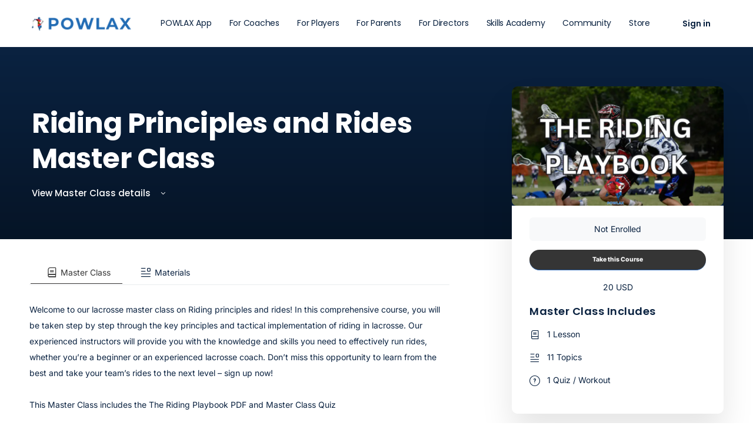

--- FILE ---
content_type: text/html; charset=UTF-8
request_url: https://powlax.com/master-classes/riding-principles-and-rides/
body_size: 64648
content:
<!doctype html>
<html lang="en" prefix="og: http://ogp.me/ns# article: http://ogp.me/ns/article#">
	<head><meta charset="UTF-8"><script>if(navigator.userAgent.match(/MSIE|Internet Explorer/i)||navigator.userAgent.match(/Trident\/7\..*?rv:11/i)){var href=document.location.href;if(!href.match(/[?&]nowprocket/)){if(href.indexOf("?")==-1){if(href.indexOf("#")==-1){document.location.href=href+"?nowprocket=1"}else{document.location.href=href.replace("#","?nowprocket=1#")}}else{if(href.indexOf("#")==-1){document.location.href=href+"&nowprocket=1"}else{document.location.href=href.replace("#","&nowprocket=1#")}}}}</script><script>(()=>{class RocketLazyLoadScripts{constructor(){this.v="2.0.3",this.userEvents=["keydown","keyup","mousedown","mouseup","mousemove","mouseover","mouseenter","mouseout","mouseleave","touchmove","touchstart","touchend","touchcancel","wheel","click","dblclick","input","visibilitychange"],this.attributeEvents=["onblur","onclick","oncontextmenu","ondblclick","onfocus","onmousedown","onmouseenter","onmouseleave","onmousemove","onmouseout","onmouseover","onmouseup","onmousewheel","onscroll","onsubmit"]}async t(){this.i(),this.o(),/iP(ad|hone)/.test(navigator.userAgent)&&this.h(),this.u(),this.l(this),this.m(),this.k(this),this.p(this),this._(),await Promise.all([this.R(),this.L()]),this.lastBreath=Date.now(),this.S(this),this.P(),this.D(),this.O(),this.M(),await this.C(this.delayedScripts.normal),await this.C(this.delayedScripts.defer),await this.C(this.delayedScripts.async),this.F("domReady"),await this.T(),await this.j(),await this.I(),this.F("windowLoad"),await this.A(),window.dispatchEvent(new Event("rocket-allScriptsLoaded")),this.everythingLoaded=!0,this.lastTouchEnd&&await new Promise((t=>setTimeout(t,500-Date.now()+this.lastTouchEnd))),this.H(),this.F("all"),this.U(),this.W()}i(){this.CSPIssue=sessionStorage.getItem("rocketCSPIssue"),document.addEventListener("securitypolicyviolation",(t=>{this.CSPIssue||"script-src-elem"!==t.violatedDirective||"data"!==t.blockedURI||(this.CSPIssue=!0,sessionStorage.setItem("rocketCSPIssue",!0))}),{isRocket:!0})}o(){window.addEventListener("pageshow",(t=>{this.persisted=t.persisted,this.realWindowLoadedFired=!0}),{isRocket:!0}),window.addEventListener("pagehide",(()=>{this.onFirstUserAction=null}),{isRocket:!0})}h(){let t;function e(e){t=e}window.addEventListener("touchstart",e,{isRocket:!0}),window.addEventListener("touchend",(function i(o){Math.abs(o.changedTouches[0].pageX-t.changedTouches[0].pageX)<10&&Math.abs(o.changedTouches[0].pageY-t.changedTouches[0].pageY)<10&&o.timeStamp-t.timeStamp<200&&(o.target.dispatchEvent(new PointerEvent("click",{target:o.target,bubbles:!0,cancelable:!0,detail:1})),event.preventDefault(),window.removeEventListener("touchstart",e,{isRocket:!0}),window.removeEventListener("touchend",i,{isRocket:!0}))}),{isRocket:!0})}q(t){this.userActionTriggered||("mousemove"!==t.type||this.firstMousemoveIgnored?"keyup"===t.type||"mouseover"===t.type||"mouseout"===t.type||(this.userActionTriggered=!0,this.onFirstUserAction&&this.onFirstUserAction()):this.firstMousemoveIgnored=!0),"click"===t.type&&t.preventDefault(),this.savedUserEvents.length>0&&(t.stopPropagation(),t.stopImmediatePropagation()),"touchstart"===this.lastEvent&&"touchend"===t.type&&(this.lastTouchEnd=Date.now()),"click"===t.type&&(this.lastTouchEnd=0),this.lastEvent=t.type,this.savedUserEvents.push(t)}u(){this.savedUserEvents=[],this.userEventHandler=this.q.bind(this),this.userEvents.forEach((t=>window.addEventListener(t,this.userEventHandler,{passive:!1,isRocket:!0})))}U(){this.userEvents.forEach((t=>window.removeEventListener(t,this.userEventHandler,{passive:!1,isRocket:!0}))),this.savedUserEvents.forEach((t=>{t.target.dispatchEvent(new window[t.constructor.name](t.type,t))}))}m(){this.eventsMutationObserver=new MutationObserver((t=>{const e="return false";for(const i of t){if("attributes"===i.type){const t=i.target.getAttribute(i.attributeName);t&&t!==e&&(i.target.setAttribute("data-rocket-"+i.attributeName,t),i.target["rocket"+i.attributeName]=new Function("event",t),i.target.setAttribute(i.attributeName,e))}"childList"===i.type&&i.addedNodes.forEach((t=>{if(t.nodeType===Node.ELEMENT_NODE)for(const i of t.attributes)this.attributeEvents.includes(i.name)&&i.value&&""!==i.value&&(t.setAttribute("data-rocket-"+i.name,i.value),t["rocket"+i.name]=new Function("event",i.value),t.setAttribute(i.name,e))}))}})),this.eventsMutationObserver.observe(document,{subtree:!0,childList:!0,attributeFilter:this.attributeEvents})}H(){this.eventsMutationObserver.disconnect(),this.attributeEvents.forEach((t=>{document.querySelectorAll("[data-rocket-"+t+"]").forEach((e=>{e.setAttribute(t,e.getAttribute("data-rocket-"+t)),e.removeAttribute("data-rocket-"+t)}))}))}k(t){Object.defineProperty(HTMLElement.prototype,"onclick",{get(){return this.rocketonclick||null},set(e){this.rocketonclick=e,this.setAttribute(t.everythingLoaded?"onclick":"data-rocket-onclick","this.rocketonclick(event)")}})}S(t){function e(e,i){let o=e[i];e[i]=null,Object.defineProperty(e,i,{get:()=>o,set(s){t.everythingLoaded?o=s:e["rocket"+i]=o=s}})}e(document,"onreadystatechange"),e(window,"onload"),e(window,"onpageshow");try{Object.defineProperty(document,"readyState",{get:()=>t.rocketReadyState,set(e){t.rocketReadyState=e},configurable:!0}),document.readyState="loading"}catch(t){console.log("WPRocket DJE readyState conflict, bypassing")}}l(t){this.originalAddEventListener=EventTarget.prototype.addEventListener,this.originalRemoveEventListener=EventTarget.prototype.removeEventListener,this.savedEventListeners=[],EventTarget.prototype.addEventListener=function(e,i,o){o&&o.isRocket||!t.B(e,this)&&!t.userEvents.includes(e)||t.B(e,this)&&!t.userActionTriggered||e.startsWith("rocket-")||t.everythingLoaded?t.originalAddEventListener.call(this,e,i,o):t.savedEventListeners.push({target:this,remove:!1,type:e,func:i,options:o})},EventTarget.prototype.removeEventListener=function(e,i,o){o&&o.isRocket||!t.B(e,this)&&!t.userEvents.includes(e)||t.B(e,this)&&!t.userActionTriggered||e.startsWith("rocket-")||t.everythingLoaded?t.originalRemoveEventListener.call(this,e,i,o):t.savedEventListeners.push({target:this,remove:!0,type:e,func:i,options:o})}}F(t){"all"===t&&(EventTarget.prototype.addEventListener=this.originalAddEventListener,EventTarget.prototype.removeEventListener=this.originalRemoveEventListener),this.savedEventListeners=this.savedEventListeners.filter((e=>{let i=e.type,o=e.target||window;return"domReady"===t&&"DOMContentLoaded"!==i&&"readystatechange"!==i||("windowLoad"===t&&"load"!==i&&"readystatechange"!==i&&"pageshow"!==i||(this.B(i,o)&&(i="rocket-"+i),e.remove?o.removeEventListener(i,e.func,e.options):o.addEventListener(i,e.func,e.options),!1))}))}p(t){let e;function i(e){return t.everythingLoaded?e:e.split(" ").map((t=>"load"===t||t.startsWith("load.")?"rocket-jquery-load":t)).join(" ")}function o(o){function s(e){const s=o.fn[e];o.fn[e]=o.fn.init.prototype[e]=function(){return this[0]===window&&t.userActionTriggered&&("string"==typeof arguments[0]||arguments[0]instanceof String?arguments[0]=i(arguments[0]):"object"==typeof arguments[0]&&Object.keys(arguments[0]).forEach((t=>{const e=arguments[0][t];delete arguments[0][t],arguments[0][i(t)]=e}))),s.apply(this,arguments),this}}if(o&&o.fn&&!t.allJQueries.includes(o)){const e={DOMContentLoaded:[],"rocket-DOMContentLoaded":[]};for(const t in e)document.addEventListener(t,(()=>{e[t].forEach((t=>t()))}),{isRocket:!0});o.fn.ready=o.fn.init.prototype.ready=function(i){function s(){parseInt(o.fn.jquery)>2?setTimeout((()=>i.bind(document)(o))):i.bind(document)(o)}return t.realDomReadyFired?!t.userActionTriggered||t.fauxDomReadyFired?s():e["rocket-DOMContentLoaded"].push(s):e.DOMContentLoaded.push(s),o([])},s("on"),s("one"),s("off"),t.allJQueries.push(o)}e=o}t.allJQueries=[],o(window.jQuery),Object.defineProperty(window,"jQuery",{get:()=>e,set(t){o(t)}})}P(){const t=new Map;document.write=document.writeln=function(e){const i=document.currentScript,o=document.createRange(),s=i.parentElement;let n=t.get(i);void 0===n&&(n=i.nextSibling,t.set(i,n));const c=document.createDocumentFragment();o.setStart(c,0),c.appendChild(o.createContextualFragment(e)),s.insertBefore(c,n)}}async R(){return new Promise((t=>{this.userActionTriggered?t():this.onFirstUserAction=t}))}async L(){return new Promise((t=>{document.addEventListener("DOMContentLoaded",(()=>{this.realDomReadyFired=!0,t()}),{isRocket:!0})}))}async I(){return this.realWindowLoadedFired?Promise.resolve():new Promise((t=>{window.addEventListener("load",t,{isRocket:!0})}))}M(){this.pendingScripts=[];this.scriptsMutationObserver=new MutationObserver((t=>{for(const e of t)e.addedNodes.forEach((t=>{"SCRIPT"!==t.tagName||t.noModule||t.isWPRocket||this.pendingScripts.push({script:t,promise:new Promise((e=>{const i=()=>{const i=this.pendingScripts.findIndex((e=>e.script===t));i>=0&&this.pendingScripts.splice(i,1),e()};t.addEventListener("load",i,{isRocket:!0}),t.addEventListener("error",i,{isRocket:!0}),setTimeout(i,1e3)}))})}))})),this.scriptsMutationObserver.observe(document,{childList:!0,subtree:!0})}async j(){await this.J(),this.pendingScripts.length?(await this.pendingScripts[0].promise,await this.j()):this.scriptsMutationObserver.disconnect()}D(){this.delayedScripts={normal:[],async:[],defer:[]},document.querySelectorAll("script[type$=rocketlazyloadscript]").forEach((t=>{t.hasAttribute("data-rocket-src")?t.hasAttribute("async")&&!1!==t.async?this.delayedScripts.async.push(t):t.hasAttribute("defer")&&!1!==t.defer||"module"===t.getAttribute("data-rocket-type")?this.delayedScripts.defer.push(t):this.delayedScripts.normal.push(t):this.delayedScripts.normal.push(t)}))}async _(){await this.L();let t=[];document.querySelectorAll("script[type$=rocketlazyloadscript][data-rocket-src]").forEach((e=>{let i=e.getAttribute("data-rocket-src");if(i&&!i.startsWith("data:")){i.startsWith("//")&&(i=location.protocol+i);try{const o=new URL(i).origin;o!==location.origin&&t.push({src:o,crossOrigin:e.crossOrigin||"module"===e.getAttribute("data-rocket-type")})}catch(t){}}})),t=[...new Map(t.map((t=>[JSON.stringify(t),t]))).values()],this.N(t,"preconnect")}async $(t){if(await this.G(),!0!==t.noModule||!("noModule"in HTMLScriptElement.prototype))return new Promise((e=>{let i;function o(){(i||t).setAttribute("data-rocket-status","executed"),e()}try{if(navigator.userAgent.includes("Firefox/")||""===navigator.vendor||this.CSPIssue)i=document.createElement("script"),[...t.attributes].forEach((t=>{let e=t.nodeName;"type"!==e&&("data-rocket-type"===e&&(e="type"),"data-rocket-src"===e&&(e="src"),i.setAttribute(e,t.nodeValue))})),t.text&&(i.text=t.text),t.nonce&&(i.nonce=t.nonce),i.hasAttribute("src")?(i.addEventListener("load",o,{isRocket:!0}),i.addEventListener("error",(()=>{i.setAttribute("data-rocket-status","failed-network"),e()}),{isRocket:!0}),setTimeout((()=>{i.isConnected||e()}),1)):(i.text=t.text,o()),i.isWPRocket=!0,t.parentNode.replaceChild(i,t);else{const i=t.getAttribute("data-rocket-type"),s=t.getAttribute("data-rocket-src");i?(t.type=i,t.removeAttribute("data-rocket-type")):t.removeAttribute("type"),t.addEventListener("load",o,{isRocket:!0}),t.addEventListener("error",(i=>{this.CSPIssue&&i.target.src.startsWith("data:")?(console.log("WPRocket: CSP fallback activated"),t.removeAttribute("src"),this.$(t).then(e)):(t.setAttribute("data-rocket-status","failed-network"),e())}),{isRocket:!0}),s?(t.fetchPriority="high",t.removeAttribute("data-rocket-src"),t.src=s):t.src="data:text/javascript;base64,"+window.btoa(unescape(encodeURIComponent(t.text)))}}catch(i){t.setAttribute("data-rocket-status","failed-transform"),e()}}));t.setAttribute("data-rocket-status","skipped")}async C(t){const e=t.shift();return e?(e.isConnected&&await this.$(e),this.C(t)):Promise.resolve()}O(){this.N([...this.delayedScripts.normal,...this.delayedScripts.defer,...this.delayedScripts.async],"preload")}N(t,e){this.trash=this.trash||[];let i=!0;var o=document.createDocumentFragment();t.forEach((t=>{const s=t.getAttribute&&t.getAttribute("data-rocket-src")||t.src;if(s&&!s.startsWith("data:")){const n=document.createElement("link");n.href=s,n.rel=e,"preconnect"!==e&&(n.as="script",n.fetchPriority=i?"high":"low"),t.getAttribute&&"module"===t.getAttribute("data-rocket-type")&&(n.crossOrigin=!0),t.crossOrigin&&(n.crossOrigin=t.crossOrigin),t.integrity&&(n.integrity=t.integrity),t.nonce&&(n.nonce=t.nonce),o.appendChild(n),this.trash.push(n),i=!1}})),document.head.appendChild(o)}W(){this.trash.forEach((t=>t.remove()))}async T(){try{document.readyState="interactive"}catch(t){}this.fauxDomReadyFired=!0;try{await this.G(),document.dispatchEvent(new Event("rocket-readystatechange")),await this.G(),document.rocketonreadystatechange&&document.rocketonreadystatechange(),await this.G(),document.dispatchEvent(new Event("rocket-DOMContentLoaded")),await this.G(),window.dispatchEvent(new Event("rocket-DOMContentLoaded"))}catch(t){console.error(t)}}async A(){try{document.readyState="complete"}catch(t){}try{await this.G(),document.dispatchEvent(new Event("rocket-readystatechange")),await this.G(),document.rocketonreadystatechange&&document.rocketonreadystatechange(),await this.G(),window.dispatchEvent(new Event("rocket-load")),await this.G(),window.rocketonload&&window.rocketonload(),await this.G(),this.allJQueries.forEach((t=>t(window).trigger("rocket-jquery-load"))),await this.G();const t=new Event("rocket-pageshow");t.persisted=this.persisted,window.dispatchEvent(t),await this.G(),window.rocketonpageshow&&window.rocketonpageshow({persisted:this.persisted})}catch(t){console.error(t)}}async G(){Date.now()-this.lastBreath>45&&(await this.J(),this.lastBreath=Date.now())}async J(){return document.hidden?new Promise((t=>setTimeout(t))):new Promise((t=>requestAnimationFrame(t)))}B(t,e){return e===document&&"readystatechange"===t||(e===document&&"DOMContentLoaded"===t||(e===window&&"DOMContentLoaded"===t||(e===window&&"load"===t||e===window&&"pageshow"===t)))}static run(){(new RocketLazyLoadScripts).t()}}RocketLazyLoadScripts.run()})();</script>
		
		<link rel="profile" href="http://gmpg.org/xfn/11">
		<title>Riding Principles and Rides Master Class &#8211; POWLAX</title>
<link data-rocket-preload as="style" href="https://fonts.googleapis.com/css?family=Inter%3Aregular%7CPoppins%3A700%2C600%2Cregular%2C500&#038;display=swap" rel="preload">
<link href="https://fonts.googleapis.com/css?family=Inter%3Aregular%7CPoppins%3A700%2C600%2Cregular%2C500&#038;display=swap" media="print" onload="this.media=&#039;all&#039;" rel="stylesheet">
<noscript><link rel="stylesheet" href="https://fonts.googleapis.com/css?family=Inter%3Aregular%7CPoppins%3A700%2C600%2Cregular%2C500&#038;display=swap"></noscript>
<script type="text/html" id="tmpl-bb-link-preview">
<% if ( link_scrapping ) { %>
	<% if ( link_loading ) { %>
		<span class="bb-url-scrapper-loading bb-ajax-loader"><i class="bb-icon-l bb-icon-spinner animate-spin"></i>Loading preview...</span>
	<% } %>
	<% if ( link_success || link_error ) { %>
		<a title="Cancel Preview" href="#" id="bb-close-link-suggestion">Remove Preview</a>
		<div class="bb-link-preview-container">

			<% if ( link_images && link_images.length && link_success && ! link_error && '' !== link_image_index ) { %>
				<div id="bb-url-scrapper-img-holder">
					<div class="bb-link-preview-image">
						<div class="bb-link-preview-image-cover">
							<img src="<%= link_images[link_image_index] %>"/>
						</div>
						<div class="bb-link-preview-icons">
							<%
							if ( link_images.length > 1 ) { %>
								<a data-bp-tooltip-pos="up" data-bp-tooltip="Change image" href="#" class="icon-exchange toolbar-button bp-tooltip" id="icon-exchange"><i class="bb-icon-l bb-icon-exchange"></i></a>
							<% } %>
							<% if ( link_images.length ) { %>
								<a data-bp-tooltip-pos="up" data-bp-tooltip="Remove image" href="#" class="icon-image-slash toolbar-button bp-tooltip" id="bb-link-preview-remove-image"><i class="bb-icon-l bb-icon-image-slash"></i></a>
							<% } %>
							<a data-bp-tooltip-pos="up" data-bp-tooltip="Confirm" class="toolbar-button bp-tooltip" href="#" id="bb-link-preview-select-image">
								<i class="bb-icon-check bb-icon-l"></i>
							</a>
						</div>
					</div>
					<% if ( link_images.length > 1 ) { %>
						<div class="bb-url-thumb-nav">
							<button type="button" id="bb-url-prevPicButton"><span class="bb-icon-l bb-icon-angle-left"></span></button>
							<button type="button" id="bb-url-nextPicButton"><span class="bb-icon-l bb-icon-angle-right"></span></button>
							<div id="bb-url-scrapper-img-count">
								Image <%= link_image_index + 1 %>&nbsp;of&nbsp;<%= link_images.length %>
							</div>
						</div>
					<% } %>
				</div>
			<% } %>

			<% if ( link_success && ! link_error && link_url ) { %>
				<div class="bb-link-preview-info">
					<% var a = document.createElement('a');
						a.href = link_url;
						var hostname = a.hostname;
						var domainName = hostname.replace('www.', '' );
					%>

					<% if ( 'undefined' !== typeof link_title && link_title.trim() && link_description ) { %>
						<p class="bb-link-preview-link-name"><%= domainName %></p>
					<% } %>

					<% if ( link_success && ! link_error ) { %>
						<p class="bb-link-preview-title"><%= link_title %></p>
					<% } %>

					<% if ( link_success && ! link_error ) { %>
						<div class="bb-link-preview-excerpt"><p><%= link_description %></p></div>
					<% } %>
				</div>
			<% } %>
			<% if ( link_error && ! link_success ) { %>
				<div id="bb-url-error" class="bb-url-error"><%= link_error_msg %></div>
			<% } %>
		</div>
	<% } %>
<% } %>
</script>
<script type="text/html" id="tmpl-profile-card-popup">
	<div id="profile-card" class="bb-profile-card bb-popup-card" data-bp-item-id="" data-bp-item-component="members">

		<div class="skeleton-card">
			<div class="skeleton-card-body">
				<div class="skeleton-card-avatar bb-loading-bg"></div>
				<div class="skeleton-card-entity">
					<div class="skeleton-card-type bb-loading-bg"></div>
					<div class="skeleton-card-heading bb-loading-bg"></div>
					<div class="skeleton-card-meta bb-loading-bg"></div>
				</div>
			</div>
						<div class="skeleton-card-footer skeleton-footer-plain">
				<div class="skeleton-card-button bb-loading-bg"></div>
				<div class="skeleton-card-button bb-loading-bg"></div>
				<div class="skeleton-card-button bb-loading-bg"></div>
			</div>
		</div>

		<div class="bb-card-content">
			<div class="bb-card-body">
				<div class="bb-card-avatar">
					<span class="card-profile-status"></span>
					<img src="" alt="">
				</div>
				<div class="bb-card-entity">
					<div class="bb-card-profile-type"></div>
					<h4 class="bb-card-heading"></h4>
					<div class="bb-card-meta">
						<span class="card-meta-item card-meta-joined">Joined <span></span></span>
						<span class="card-meta-item card-meta-last-active"></span>
													<span class="card-meta-item card-meta-followers"></span>
												</div>
				</div>
			</div>
			<div class="bb-card-footer">
								<div class="bb-card-action bb-card-action-outline">
					<a href="" class="card-button card-button-profile">View Profile</a>
				</div>
			</div>
		</div>

	</div>
</script>
<script type="text/html" id="tmpl-group-card-popup">
	<div id="group-card" class="bb-group-card bb-popup-card" data-bp-item-id="" data-bp-item-component="groups">

		<div class="skeleton-card">
			<div class="skeleton-card-body">
				<div class="skeleton-card-avatar bb-loading-bg"></div>
				<div class="skeleton-card-entity">
					<div class="skeleton-card-heading bb-loading-bg"></div>
					<div class="skeleton-card-meta bb-loading-bg"></div>
				</div>
			</div>
						<div class="skeleton-card-footer skeleton-footer-plain">
				<div class="skeleton-card-button bb-loading-bg"></div>
				<div class="skeleton-card-button bb-loading-bg"></div>
			</div>
		</div>

		<div class="bb-card-content">
			<div class="bb-card-body">
				<div class="bb-card-avatar">
					<img src="" alt="">
				</div>
				<div class="bb-card-entity">
					<h4 class="bb-card-heading"></h4>
					<div class="bb-card-meta">
						<span class="card-meta-item card-meta-status"></span>
						<span class="card-meta-item card-meta-type"></span>
						<span class="card-meta-item card-meta-last-active"></span>
					</div>
					<div class="card-group-members">
						<span class="bs-group-members"></span>
					</div>
				</div>
			</div>
			<div class="bb-card-footer">
								<div class="bb-card-action bb-card-action-outline">
					<a href="" class="card-button card-button-group">View Group</a>
				</div>
			</div>
		</div>

	</div>
</script>

            <style id="bb_learndash_30_custom_colors">

                
                .learndash-wrapper .bb-single-course-sidebar .ld-status.ld-primary-background {
                    background-color: #e2e7ed !important;
                    color: inherit !important;
                }

                .learndash-wrapper .ld-course-status .ld-status.ld-status-progress.ld-primary-background {
                    background-color: #ebe9e6 !important;
                    color: inherit !important;
                }

                .learndash-wrapper .learndash_content_wrap .wpProQuiz_content .wpProQuiz_button_reShowQuestion:hover {
                    background-color: #fff !important;
                }

                .learndash-wrapper .learndash_content_wrap .wpProQuiz_content .wpProQuiz_toplistTable th {
                    background-color: transparent !important;
                }

                .learndash-wrapper .wpProQuiz_content .wpProQuiz_button:not(.wpProQuiz_button_reShowQuestion):not(.wpProQuiz_button_restartQuiz) {
                    color: #fff !important;
                }

                .learndash-wrapper .wpProQuiz_content .wpProQuiz_button.wpProQuiz_button_restartQuiz {
                    color: #fff !important;
                }

                .wpProQuiz_content .wpProQuiz_results > div > .wpProQuiz_button,
                .learndash-wrapper .bb-learndash-content-wrap .ld-item-list .ld-item-list-item a.ld-item-name:hover,
                .learndash-wrapper .bb-learndash-content-wrap .ld-item-list .ld-item-list-item .ld-item-list-item-preview:hover a.ld-item-name .ld-item-title,
                .learndash-wrapper .bb-learndash-content-wrap .ld-item-list .ld-item-list-item .ld-item-list-item-preview:hover .ld-expand-button .ld-icon-arrow-down,
                .lms-topic-sidebar-wrapper .lms-lessions-list > ol li a.bb-lesson-head:hover,
                .learndash-wrapper .bb-learndash-content-wrap .ld-primary-color-hover:hover,
                .learndash-wrapper .learndash_content_wrap .ld-table-list-item-quiz .ld-primary-color-hover:hover .ld-item-title,
                .learndash-wrapper .ld-item-list-item-expanded .ld-table-list-items .ld-table-list-item .ld-table-list-item-quiz .ld-primary-color-hover:hover .ld-item-title,
                .learndash-wrapper .ld-table-list .ld-table-list-items div.ld-table-list-item a.ld-table-list-item-preview:hover .ld-topic-title,
                .lms-lesson-content .bb-type-list li a:hover,
                .lms-lesson-content .lms-quiz-list li a:hover,
                .learndash-wrapper .ld-expand-button.ld-button-alternate:hover .ld-icon-arrow-down,
                .learndash-wrapper .ld-table-list .ld-table-list-items div.ld-table-list-item a.ld-table-list-item-preview:hover .ld-topic-title:before,
                .bb-lessons-list .lms-toggle-lesson i:hover,
                .lms-topic-sidebar-wrapper .lms-course-quizzes-list > ul li a:hover,
                .lms-topic-sidebar-wrapper .lms-course-members-list .course-members-list a:hover,
                .lms-topic-sidebar-wrapper .lms-course-members-list .bb-course-member-wrap > .list-members-extra,
                .lms-topic-sidebar-wrapper .lms-course-members-list .bb-course-member-wrap > .list-members-extra:hover,
                .learndash-wrapper .ld-item-list .ld-item-list-item.ld-item-lesson-item .ld-item-list-item-preview .ld-item-name .ld-item-title .ld-item-components span,
                .bb-about-instructor h5 a:hover,
                .learndash_content_wrap .comment-respond .comment-author:hover,
                .single-sfwd-courses .comment-respond .comment-author:hover {
                    color: #353535 !important;
                }

                .learndash-wrapper .learndash_content_wrap #quiz_continue_link,
                .learndash-wrapper .learndash_content_wrap .learndash_mark_complete_button,
                .learndash-wrapper .learndash_content_wrap #learndash_mark_complete_button,
                .learndash-wrapper .learndash_content_wrap .ld-status-complete,
                .learndash-wrapper .learndash_content_wrap .ld-alert-success .ld-button,
                .learndash-wrapper .learndash_content_wrap .ld-alert-success .ld-alert-icon,
                .wpProQuiz_questionList[data-type="assessment_answer"] .wpProQuiz_questionListItem label.is-selected:before,
                .wpProQuiz_questionList[data-type="single"] .wpProQuiz_questionListItem label.is-selected:before,
                .wpProQuiz_questionList[data-type="multiple"] .wpProQuiz_questionListItem label.is-selected:before {
                    background-color: #353535 !important;
                }

                .wpProQuiz_content .wpProQuiz_results > div > .wpProQuiz_button,
                .wpProQuiz_questionList[data-type="multiple"] .wpProQuiz_questionListItem label.is-selected:before {
                    border-color: #353535 !important;
                }

                .learndash-wrapper .wpProQuiz_content .wpProQuiz_button.wpProQuiz_button_restartQuiz,
                .learndash-wrapper .wpProQuiz_content .wpProQuiz_button.wpProQuiz_button_restartQuiz:hover,
                #learndash-page-content .sfwd-course-nav .learndash_next_prev_link a:hover,
                .bb-cover-list-item .ld-primary-background {
                    background-color: #353535 !important;
                }

                
                
                .lms-topic-sidebar-wrapper .ld-secondary-background,
                .i-progress.i-progress-completed,
                .bb-cover-list-item .ld-secondary-background,
                .learndash-wrapper .ld-status-icon.ld-status-complete.ld-secondary-background,
                .learndash-wrapper .ld-status-icon.ld-quiz-complete,
                .ld-progress-bar .ld-progress-bar-percentage.ld-secondary-background {
                    background-color: #1e73be !important;
                }

                .bb-progress .bb-progress-circle {
                    border-color: #1e73be !important;
                }

                .learndash-wrapper .ld-alert-success {
                    border-color: #DCDFE3 !important;
                }

                .learndash-wrapper .ld-secondary-in-progress-icon {
                    color: #1e73be !important;
                }

                .learndash-wrapper .bb-learndash-content-wrap .ld-secondary-in-progress-icon {
                    border-left-color: #DEDFE2 !important;
                    border-top-color: #DEDFE2 !important;
                }

                
                
                .learndash-wrapper .ld-item-list .ld-item-list-item.ld-item-lesson-item .ld-item-name .ld-item-title .ld-item-components span.ld-status-waiting,
                .learndash-wrapper .ld-item-list .ld-item-list-item.ld-item-lesson-item .ld-item-name .ld-item-title .ld-item-components span.ld-status-waiting span.ld-icon,
                .learndash-wrapper .ld-status-waiting {
                    background-color: #dd3333 !important;
                }

                
            </style>

			<meta name='robots' content='max-image-preview:large' />
	<style>img:is([sizes="auto" i], [sizes^="auto," i]) { contain-intrinsic-size: 3000px 1500px }</style>
	
            <script data-no-defer="1" data-ezscrex="false" data-cfasync="false" data-pagespeed-no-defer data-cookieconsent="ignore">
                var ctPublicFunctions = {"_ajax_nonce":"bfc20f27c1","_rest_nonce":"fc6f3bd3c5","_ajax_url":"\/wp-admin\/admin-ajax.php","_rest_url":"https:\/\/powlax.com\/wp-json\/","data__cookies_type":"none","data__ajax_type":"rest","data__bot_detector_enabled":"1","data__frontend_data_log_enabled":1,"cookiePrefix":"","wprocket_detected":true,"host_url":"powlax.com","text__ee_click_to_select":"Click to select the whole data","text__ee_original_email":"The complete one is","text__ee_got_it":"Got it","text__ee_blocked":"Blocked","text__ee_cannot_connect":"Cannot connect","text__ee_cannot_decode":"Can not decode email. Unknown reason","text__ee_email_decoder":"CleanTalk email decoder","text__ee_wait_for_decoding":"The magic is on the way!","text__ee_decoding_process":"Please wait a few seconds while we decode the contact data."}
            </script>
        
            <script data-no-defer="1" data-ezscrex="false" data-cfasync="false" data-pagespeed-no-defer data-cookieconsent="ignore">
                var ctPublic = {"_ajax_nonce":"bfc20f27c1","settings__forms__check_internal":"0","settings__forms__check_external":"1","settings__forms__force_protection":"0","settings__forms__search_test":"1","settings__data__bot_detector_enabled":"1","settings__sfw__anti_crawler":0,"blog_home":"https:\/\/powlax.com\/","pixel__setting":"3","pixel__enabled":true,"pixel__url":null,"data__email_check_before_post":"1","data__email_check_exist_post":"1","data__cookies_type":"none","data__key_is_ok":true,"data__visible_fields_required":true,"wl_brandname":"Anti-Spam by CleanTalk","wl_brandname_short":"CleanTalk","ct_checkjs_key":"68bc6a5a13af78390c6c3e0c26bcf5c07d3236f35d115271dcd64d2b587b2a46","emailEncoderPassKey":"d21d5f44e5ebd3e1d3fbab383958bb27","bot_detector_forms_excluded":"W10=","advancedCacheExists":true,"varnishCacheExists":false,"wc_ajax_add_to_cart":false}
            </script>
        <link rel='dns-prefetch' href='//moderate.cleantalk.org' />
<link rel='dns-prefetch' href='//fonts.googleapis.com' />
<link href='https://fonts.gstatic.com' crossorigin rel='preconnect' />
<link rel="alternate" type="application/rss+xml" title="POWLAX &raquo; Feed" href="https://powlax.com/feed/" />
<link rel="alternate" type="application/rss+xml" title="POWLAX &raquo; Comments Feed" href="https://powlax.com/comments/feed/" />
<link data-minify="1" rel='stylesheet' id='mp-theme-css' href='https://powlax.com/wp-content/cache/min/1/wp-content/plugins/memberpress/css/ui/theme.css?ver=1767663220' type='text/css' media='all' />
<link rel='stylesheet' id='bp-nouveau-icons-map-css' href='https://powlax.com/wp-content/plugins/buddyboss-platform/bp-templates/bp-nouveau/icons/css/icons-map.min.css?ver=2.9.20' type='text/css' media='all' />
<link data-minify="1" rel='stylesheet' id='bp-nouveau-bb-icons-css' href='https://powlax.com/wp-content/cache/min/1/wp-content/plugins/buddyboss-platform/bp-templates/bp-nouveau/icons/css/bb-icons.min.css?ver=1767663220' type='text/css' media='all' />
<link data-minify="1" rel='stylesheet' id='dashicons-css' href='https://powlax.com/wp-content/cache/min/1/wp-includes/css/dashicons.min.css?ver=1767663220' type='text/css' media='all' />
<link rel='stylesheet' id='bp-nouveau-css' href='https://powlax.com/wp-content/plugins/buddyboss-platform/bp-templates/bp-nouveau/css/buddypress.min.css?ver=2.9.20' type='text/css' media='all' />
<style id='bp-nouveau-inline-css' type='text/css'>
.list-wrap .bs-group-cover a:before{ background:unset; }
</style>
<link data-minify="1" rel='stylesheet' id='buddyboss_legacy-css' href='https://powlax.com/wp-content/cache/min/1/wp-content/themes/buddyboss-theme/inc/plugins/buddyboss-menu-icons/vendor/kucrut/icon-picker/css/types/buddyboss_legacy.css?ver=1767663220' type='text/css' media='all' />
<link rel='stylesheet' id='wp-block-library-css' href='https://powlax.com/wp-includes/css/dist/block-library/style.min.css?ver=6.8.3' type='text/css' media='all' />
<style id='classic-theme-styles-inline-css' type='text/css'>
/*! This file is auto-generated */
.wp-block-button__link{color:#fff;background-color:#32373c;border-radius:9999px;box-shadow:none;text-decoration:none;padding:calc(.667em + 2px) calc(1.333em + 2px);font-size:1.125em}.wp-block-file__button{background:#32373c;color:#fff;text-decoration:none}
</style>
<link data-minify="1" rel='stylesheet' id='instructor-role-wisdm-tabs-style-css' href='https://powlax.com/wp-content/cache/min/1/wp-content/plugins/instructor-role/blocks/build/wisdm-tabs/style-index.css?ver=1767663220' type='text/css' media='all' />
<style id='instructor-role-overview-page-style-inline-css' type='text/css'>
.wp-block-instructor-role-overview-page .overview{align-items:center;align-self:stretch;background:#fff;border:1px solid #d6d8e7;border-radius:10px;display:flex;flex:1;justify-content:flex-start;margin:16px;padding:16px 32px;width:calc(25% - 32px)}.wp-block-instructor-role-overview-page .overview-container{margin:0 -16px}.wp-block-instructor-role-overview-page .user-info{background:#fff;border:1px solid #d6d8e7;border-radius:10px;padding:12px 10px 12px 20px}.wp-block-instructor-role-overview-page .block{align-self:stretch;background:#fff;border:1px solid #d6d8e7;border-radius:10px;display:flex;flex-direction:column;margin:16px;padding:24px 32px;width:calc(50% - 32px)}.wp-block-instructor-role-overview-page .block .grid-block:hover .hover-effect{cursor:pointer}.wp-block-instructor-role-overview-page .block .area-chart{margin-top:20px}.wp-block-instructor-role-overview-page .block .apexcharts-toolbar{top:-8px!important}.wp-block-instructor-role-overview-page .block .apexcharts-legend-text{font-size:.875rem!important}.wp-block-instructor-role-overview-page .block .mantine-Select-input{background:#fff;border-radius:4px;line-height:5px;padding-right:20px}.wp-block-instructor-role-overview-page .block .mantine-Select-item{border-radius:4px;padding:8px 10px}.wp-block-instructor-role-overview-page .block .grid-block{margin-bottom:22px}.ir-sm .wp-block-instructor-role-overview-page .overview,.ir-xs .wp-block-instructor-role-overview-page .overview{flex:initial;width:calc(50% - 32px)}.ir-sm .wp-block-instructor-role-overview-page .block,.ir-xs .wp-block-instructor-role-overview-page .block{width:100%}.ir-sm .wp-block-instructor-role-overview-page .no-data-overview,.ir-xs .wp-block-instructor-role-overview-page .no-data-overview{flex-direction:column-reverse!important}.ir-sm .wp-block-instructor-role-overview-page .no-data-overview .no-data-overview-image,.ir-xs .wp-block-instructor-role-overview-page .no-data-overview .no-data-overview-image{width:80%!important}.ir-sm .wp-block-instructor-role-overview-page .no-data-overview .no-data-overview-text,.ir-xs .wp-block-instructor-role-overview-page .no-data-overview .no-data-overview-text{text-align:center!important}.ir-xs .wp-block-instructor-role-overview-page .top-bar-user{flex-direction:column;gap:10px;justify-content:space-between}.ir-xs .wp-block-instructor-role-overview-page .top-bar-user>div:first-child{align-self:flex-start}.ir-xs .wp-block-instructor-role-overview-page .top-bar-user>div:last-child{align-self:flex-end}.ir-xs .wp-block-instructor-role-overview-page .overview{width:100%}.ir-xs .wp-block-instructor-role-overview-page .no-data-overview{flex-direction:column-reverse!important}.ir-xs .wp-block-instructor-role-overview-page .no-data-overview .no-data-overview-image{width:80%!important}.ir-xs .wp-block-instructor-role-overview-page .no-data-overview .no-data-overview-text{text-align:center!important}.ir-xs .wp-block-instructor-role-overview-page .grid-block .ir-course-image,.ir-xs .wp-block-instructor-role-overview-page .grid-block .ir-student-image{display:none}.ir-xs .wp-block-instructor-role-overview-page .grid-block .details{padding-left:0!important}.ir-xs .wp-block-instructor-role-overview-page .apexcharts-legend-series{margin:0!important}.ir-xs .wp-block-instructor-role-overview-page .apexcharts-legend-text{font-size:10px!important}.ir-xs .wp-block-instructor-role-overview-page .apexcharts-legend-marker{height:8px!important;width:8px!important}.ir-xs .wp-block-instructor-role-overview-page .ir-earnings{align-items:flex-start;flex-direction:column}.ir-xs .wp-block-instructor-role-overview-page .mantine-1jzjr3v{flex-direction:column}.ir-xs .wp-block-instructor-role-overview-page .mantine-1jzjr3v .mantine-Text-root{margin-bottom:10px!important}

</style>
<style id='instructor-role-dashboard-settings-style-inline-css' type='text/css'>
.wp-block-instructor-role-dashboard-settings .mce-ico{font-family:dashicons!important}.wp-block-instructor-role-dashboard-settings .mce-ico.mce-i-media{font-family:tinymce!important}.wp-block-instructor-role-dashboard-settings .mantine-Input-wrapper.mantine-Textarea-wrapper,.wp-block-instructor-role-dashboard-settings .mce-container{border-radius:6px;padding:0}.wp-block-instructor-role-dashboard-settings input,.wp-block-instructor-role-dashboard-settings select{margin:0}.wp-block-instructor-role-dashboard-settings .mantine-Switch-track{cursor:pointer!important}.wp-block-instructor-role-dashboard-settings .mantine-Button-label,.wp-block-instructor-role-dashboard-settings button{height:auto;line-height:1.187rem;text-transform:none}.wp-block-instructor-role-dashboard-settings .mantine-Tabs-tabLabel{font-size:1rem!important}.wp-block-instructor-role-dashboard-settings .mantine-InputWrapper-label{margin-bottom:4px;margin-top:8px}.wp-block-instructor-role-dashboard-settings .mantine-Input-wrapper{padding:6px 0}.wp-block-instructor-role-dashboard-settings .mantine-Input-input{background:#fff;border:1px solid #d6d8e7;border-radius:4px;height:50px;padding:14px 16px}.wp-block-instructor-role-dashboard-settings .mantine-Input-input:disabled{background:#fff!important}.wp-block-instructor-role-dashboard-settings .mantine-Tabs-tabsList{border-color:transparent}.wp-block-instructor-role-dashboard-settings .ir-inner-tabs{border-bottom:2px solid #dee2e6}.wp-block-instructor-role-dashboard-settings .mantine-Tabs-tab:active,.wp-block-instructor-role-dashboard-settings .mantine-Tabs-tab:hover{background-color:transparent!important}.wp-block-instructor-role-dashboard-settings button.mantine-Tabs-tab:focus{background:none!important}.wp-block-instructor-role-dashboard-settings .mantine-Input-input.mantine-Textarea-input{height:auto}.wp-block-instructor-role-dashboard-settings .ir-button-no-bg:active,.wp-block-instructor-role-dashboard-settings .ir-button-no-bg:focus,.wp-block-instructor-role-dashboard-settings .ir-button-no-bg:hover{background-color:transparent!important;border-color:transparent!important}.wp-block-instructor-role-dashboard-settings .ir-primary-border-button:hover{background:none!important}.wp-block-instructor-role-dashboard-settings .ir-button{border-radius:6px;padding:10.5px 23.5px}.wp-block-instructor-role-dashboard-settings .tabler-icon-copy{color:#868e96}.wp-block-instructor-role-dashboard-settings .ir-primary-border{border-radius:6px;padding:10.5px 23.5px}.wp-block-instructor-role-dashboard-settings .mantine-InputWrapper-root.mantine-PasswordInput-root{border:none;width:50%}.wp-block-instructor-role-dashboard-settings .mantine-PasswordInput-input.mantine-Input-input.mantine-PasswordInput-input{border:none;margin:10px 0}.wp-block-instructor-role-dashboard-settings .mantine-PasswordInput-innerInput{background-color:#fff!important;padding:14px 16px!important}.wp-block-instructor-role-dashboard-settings .mantine-Input-rightSection{width:10%}.wp-block-instructor-role-dashboard-settings .paypal-email{width:50%}.wp-block-instructor-role-dashboard-settings .mantine-Select-item{border-radius:4px;padding:8px 10px}.wp-block-instructor-role-dashboard-settings div[data-accordion=true]{margin:6px 0;width:100%}.wp-block-instructor-role-dashboard-settings button.mantine-Accordion-control:focus{background:transparent}.wp-block-instructor-role-dashboard-settings button.mantine-Accordion-control:focus .mantine-Accordion-chevron{color:#646564!important}.ir-sm .wp-block-instructor-role-dashboard-settings .mantine-Group-root.mantine-1ykrv8f,.ir-xs .wp-block-instructor-role-dashboard-settings .mantine-Group-root.mantine-1ykrv8f{flex:1;flex-direction:column}.ir-sm .wp-block-instructor-role-dashboard-settings .mantine-1ykrv8f>*,.ir-xs .wp-block-instructor-role-dashboard-settings .mantine-1ykrv8f>*{max-width:100%}.ir-sm .wp-block-instructor-role-dashboard-settings .mantine-InputWrapper-root,.ir-sm .wp-block-instructor-role-dashboard-settings .mantine-PasswordInput-root,.ir-sm .wp-block-instructor-role-dashboard-settings .mantine-TextInput-root,.ir-sm .wp-block-instructor-role-dashboard-settings .username,.ir-xs .wp-block-instructor-role-dashboard-settings .mantine-InputWrapper-root,.ir-xs .wp-block-instructor-role-dashboard-settings .mantine-PasswordInput-root,.ir-xs .wp-block-instructor-role-dashboard-settings .mantine-TextInput-root,.ir-xs .wp-block-instructor-role-dashboard-settings .username{width:100%}.ir-sm .wp-block-instructor-role-dashboard-settings .ir-row-column,.ir-xs .wp-block-instructor-role-dashboard-settings .ir-row-column{flex-direction:column}.ir-sm .wp-block-instructor-role-dashboard-settings .ir-row-column .ir-margin-top,.ir-xs .wp-block-instructor-role-dashboard-settings .ir-row-column .ir-margin-top{margin-top:32px}.ir-xs .wp-block-instructor-role-dashboard-settings .mantine-ikc8h8{flex-direction:column}

</style>
<link data-minify="1" rel='stylesheet' id='instructor-role-wisdm-all-courses-style-css' href='https://powlax.com/wp-content/cache/min/1/wp-content/plugins/instructor-role/blocks/build/all-courses/style-index.css?ver=1767663220' type='text/css' media='all' />
<link data-minify="1" rel='stylesheet' id='instructor-role-wisdm-all-quizzes-style-css' href='https://powlax.com/wp-content/cache/min/1/wp-content/plugins/instructor-role/blocks/build/all-quizzes/style-index.css?ver=1767663220' type='text/css' media='all' />
<style id='instructor-role-wisdm-instructor-commissions-style-inline-css' type='text/css'>
.wp-block-instructor-role-wisdm-instructor-commissions .ir-commissions-orders-section .mantine-TextInput-input{border-radius:8px;height:42px;padding-left:30px}.wp-block-instructor-role-wisdm-instructor-commissions .ir-commissions-orders-section .mantine-Select-input{border-radius:8px;height:42px;width:115px}.wp-block-instructor-role-wisdm-instructor-commissions .ir-commissions-transaction-section .mantine-TextInput-input{border-radius:8px;height:42px;padding-left:30px}.wp-block-instructor-role-wisdm-instructor-commissions .ir-relative{position:relative}.wp-block-instructor-role-wisdm-instructor-commissions .ir-w-100{width:100%}.wp-block-instructor-role-wisdm-instructor-commissions .ir-commissions-instructor-section .mantine-Select-input{border-radius:6px;cursor:pointer;height:42px;width:400px}.wp-block-instructor-role-wisdm-instructor-commissions .ir-commissions-instructor-section .ir-instructor-profile{background:#fff;border:1px solid #d6d8e7;border-radius:10px;padding:12px 14px}.wp-block-instructor-role-wisdm-instructor-commissions .ir-commissions-dates .mantine-DatePicker-input{width:210px}.wp-block-instructor-role-wisdm-instructor-commissions .ir-commissions-chart{margin:0 -15px;width:calc(100% + 30px)}.wp-block-instructor-role-wisdm-instructor-commissions .ir-noborder input[type=text]{background:transparent!important;border:none!important;padding:0!important}.wp-block-instructor-role-wisdm-instructor-commissions .ir-pointer{cursor:pointer}.wp-block-instructor-role-wisdm-instructor-commissions button.mantine-Tabs-tab:focus,.wp-block-instructor-role-wisdm-instructor-commissions button.mantine-Tabs-tab:hover,.wp-block-instructor-role-wisdm-instructor-commissions button.mantine-Tabs-tab:visited{background-color:transparent;color:#444}.wp-block-instructor-role-wisdm-instructor-commissions .ir-paypal-details{vertical-align:middle}.wp-block-instructor-role-wisdm-instructor-commissions .ir-bordered-section{border:1px solid;border-radius:8px;padding:16px 18px}.wp-block-instructor-role-wisdm-instructor-commissions .ir-error-message{background-color:#fff2f2!important;border-color:#ffd0d0!important}.wp-block-instructor-role-wisdm-instructor-commissions .mantine-DatePicker-root button,.wp-block-instructor-role-wisdm-instructor-commissions .mantine-DatePicker-root button:hover{color:#444}.wp-block-instructor-role-wisdm-instructor-commissions .mantine-DatePicker-root button[data-autofocus=true],.wp-block-instructor-role-wisdm-instructor-commissions .mantine-DatePicker-root button[data-autofocus=true]:hover,.wp-block-instructor-role-wisdm-instructor-commissions .mantine-DatePicker-root button[data-selected=true],.wp-block-instructor-role-wisdm-instructor-commissions .mantine-DatePicker-root button[data-selected=true]:hover{color:#fff}.wp-block-instructor-role-wisdm-instructor-commissions .mantine-DatePicker-root .mantine-DatePicker-rightSection>.mantine-ActionIcon-root:hover{background-color:transparent;color:#444}.wp-block-instructor-role-wisdm-instructor-commissions .ir-table-wrapper{max-width:100%;overflow:auto;width:100%}.wp-block-instructor-role-wisdm-instructor-commissions .ir-table-wrapper .mantine-Table-root{background-color:#fff}.ir-md .tab-content,.ir-sm .tab-content,.ir-xs .tab-content{max-width:100%}.ir-edit-transaction-modal .mantine-Modal-title,.ir-view-transaction-modal .mantine-Modal-title{font-size:18px;font-weight:700}.ir-edit-transaction-modal .mantine-TextInput-input,.ir-view-transaction-modal .mantine-TextInput-input{border-radius:6px;height:40px}.ir-edit-transaction-modal .mantine-Group-root>.mantine-Text-root,.ir-view-transaction-modal .mantine-Group-root>.mantine-Text-root{min-width:150px}.ir-edit-transaction-modal .mantine-Input-input,.ir-view-transaction-modal .mantine-Input-input{line-height:1}.ir-edit-transaction-modal .mantine-Group-root>.mantine-Text-root{min-width:75px}.ir-bordered-section{background-color:#fff;border:1px solid;border-radius:8px;padding:16px 18px}.ir-error-message{background-color:#fff2f2!important;border-color:#ffd0d0!important}

</style>
<link data-minify="1" rel='stylesheet' id='instructor-role-wisdm-instructor-products-style-css' href='https://powlax.com/wp-content/cache/min/1/wp-content/plugins/instructor-role/blocks/build/products/style-index.css?ver=1767663220' type='text/css' media='all' />
<link data-minify="1" rel='stylesheet' id='instructor-role-ir-assignments-style-css' href='https://powlax.com/wp-content/cache/min/1/wp-content/plugins/instructor-role/blocks/build/assignments/style-index.css?ver=1767663220' type='text/css' media='all' />
<link data-minify="1" rel='stylesheet' id='instructor-role-submitted-essays-style-css' href='https://powlax.com/wp-content/cache/min/1/wp-content/plugins/instructor-role/blocks/build/submitted-essays/style-index.css?ver=1767663220' type='text/css' media='all' />
<link data-minify="1" rel='stylesheet' id='instructor-role-wisdm-quiz-attempts-style-css' href='https://powlax.com/wp-content/cache/min/1/wp-content/plugins/instructor-role/blocks/build/quiz-attempts/style-index.css?ver=1767663220' type='text/css' media='all' />
<link data-minify="1" rel='stylesheet' id='instructor-role-wisdm-instructor-comments-style-css' href='https://powlax.com/wp-content/cache/min/1/wp-content/plugins/instructor-role/blocks/build/comments/style-index.css?ver=1767663220' type='text/css' media='all' />
<link data-minify="1" rel='stylesheet' id='instructor-role-wisdm-course-reports-style-css' href='https://powlax.com/wp-content/cache/min/1/wp-content/plugins/instructor-role/blocks/build/course-reports/style-index.css?ver=1767663220' type='text/css' media='all' />
<link data-minify="1" rel='stylesheet' id='instructor-role-wisdm-groups-style-css' href='https://powlax.com/wp-content/cache/min/1/wp-content/plugins/instructor-role/blocks/build/groups/style-index.css?ver=1767663220' type='text/css' media='all' />
<link data-minify="1" rel='stylesheet' id='instructor-role-wisdm-certificates-style-css' href='https://powlax.com/wp-content/cache/min/1/wp-content/plugins/instructor-role/blocks/build/certificates/style-index.css?ver=1767663220' type='text/css' media='all' />
<style id='instructor-role-wisdm-manage-instructor-style-inline-css' type='text/css'>
.wp-block-instructor-role-wisdm-manage-instructor .ir-search-instructor .mantine-Input-input{border-radius:8px;height:42px}.wp-block-instructor-role-wisdm-manage-instructor .mantine-Input-withIcon{padding-left:35px!important}.wp-block-instructor-role-wisdm-manage-instructor .mantine-Input-input{background-color:transparent!important;background-color:#fff!important;border:1px solid #ddd!important;border-radius:6px!important;line-height:20px;padding:10px}.wp-block-instructor-role-wisdm-manage-instructor .ir-per-page{width:135px}.wp-block-instructor-role-wisdm-manage-instructor .mantine-Select-input{padding-right:30px;width:100%!important}.wp-block-instructor-role-wisdm-manage-instructor .ir-small-input{width:80px}.wp-block-instructor-role-wisdm-manage-instructor .ir-instructor{background-color:#fff;border:1px solid;border-radius:16px;margin-bottom:16px;width:100%}.wp-block-instructor-role-wisdm-manage-instructor .ir-btn-danger{background-color:red!important}.wp-block-instructor-role-wisdm-manage-instructor .ir-instructor-info{align-self:stretch;display:flex;flex-direction:column;justify-content:space-between;padding:2px 0}.wp-block-instructor-role-wisdm-manage-instructor .ir-certificate-commissions>div{text-align:right}.wp-block-instructor-role-wisdm-manage-instructor .ir-instrcutor-order{width:250px}.wp-block-instructor-role-wisdm-manage-instructor .ir-add-instructor{background-color:#fff;border:1px solid;border-radius:16px;margin-bottom:32px;padding:16px 32px}.wp-block-instructor-role-wisdm-manage-instructor .ir-add-label{min-width:150px}.wp-block-instructor-role-wisdm-manage-instructor button.mantine-Tabs-tab:focus,.wp-block-instructor-role-wisdm-manage-instructor button.mantine-Tabs-tab:hover{background-color:transparent!important;color:#444!important}.wp-block-instructor-role-wisdm-manage-instructor .ml-auto{margin-left:auto}.wp-block-instructor-role-wisdm-manage-instructor .ir-btn-small{height:30px;padding:6px 10px!important}.wp-block-instructor-role-wisdm-manage-instructor .ir-no-instructor-data .mantine-Image-root{margin-left:auto;margin-right:auto}.wp-block-instructor-role-wisdm-manage-instructor .ir-bulk-comm-change{align-items:center;display:flex;gap:8px}.wp-block-instructor-role-wisdm-manage-instructor .ir-bulk-comm-change button{padding-left:0!important}

</style>
<style id='instructor-role-course-builder-style-inline-css' type='text/css'>
.wp-block-create-block-mui-poc{background-color:#fff;color:#fff;padding:2px}.wp-block-instructor-role-course-builder .ir-course-title{display:inline-block;max-width:calc(100% - 280px);overflow:hidden;text-overflow:ellipsis;white-space:nowrap}.wp-block-instructor-role-course-builder .mantine-TimeInput-withIcon input{border:none!important;padding:0!important}.ir-noborder input[type=text],.ir-noborder input[type=text]:focus{background:transparent!important;border:none!important;padding:0!important}[modal=approve-course-updates] .mantine-Modal-body .mantine-Group-root>.mantine-Button-root:last-child{background:#2067fa!important;color:#fff!important}[modal=approve-course-updates] .mantine-Modal-header{color:#000;font-size:1rem;font-weight:700}.ir-preview-module{width:-moz-min-content!important;width:min-content!important}.ir-review-content{margin-right:-15px;margin-top:20px;max-height:200px;overflow:auto;padding-right:15px;width:calc(100% + 15px)!important}.ir-review-truncate{max-width:50%;overflow:hidden;text-overflow:ellipsis;white-space:nowrap}.ir-section-ind{font-size:.875rem!important;font-weight:600!important;letter-spacing:1.2px!important}.ir-status-and-visibility .mantine-Accordion-chevron{display:none}.ir-status-and-visibility .mantine-Accordion-item{border-bottom:none}

</style>
<link data-minify="1" rel='stylesheet' id='instructor-role-quiz-builder-style-css' href='https://powlax.com/wp-content/cache/min/1/wp-content/plugins/instructor-role/blocks/build/quiz-builder/style-index.css?ver=1767663220' type='text/css' media='all' />
<link data-minify="1" rel='stylesheet' id='bb_theme_block-buddypanel-style-css-css' href='https://powlax.com/wp-content/cache/min/1/wp-content/themes/buddyboss-theme/blocks/buddypanel/build/style-buddypanel.css?ver=1767663220' type='text/css' media='all' />
<link data-minify="1" rel='stylesheet' id='wisdm-learndash-reports-front-end-style-date-filters-css' href='https://powlax.com/wp-content/cache/min/1/wp-content/plugins/learndash-propanel/includes/reports-base/includes/blocks/builds/index-date-filters.css?ver=1767663220' type='text/css' media='all' />
<link data-minify="1" rel='stylesheet' id='wisdm-learndash-reports-front-end-style-total-revenue-earned-css' href='https://powlax.com/wp-content/cache/min/1/wp-content/plugins/learndash-propanel/includes/reports-base/includes/blocks/builds/index-total-revenue-earned.css?ver=1767663220' type='text/css' media='all' />
<link data-minify="1" rel='stylesheet' id='wisdm-learndash-reports-front-end-style-total-courses-css' href='https://powlax.com/wp-content/cache/min/1/wp-content/plugins/learndash-propanel/includes/reports-base/includes/blocks/builds/index-total-courses.css?ver=1767663220' type='text/css' media='all' />
<link data-minify="1" rel='stylesheet' id='wisdm-learndash-reports-front-end-style-total-learners-css' href='https://powlax.com/wp-content/cache/min/1/wp-content/plugins/learndash-propanel/includes/reports-base/includes/blocks/builds/index-total-learners.css?ver=1767663220' type='text/css' media='all' />
<link data-minify="1" rel='stylesheet' id='wisdm-learndash-reports-front-end-style-pending-assignments-css' href='https://powlax.com/wp-content/cache/min/1/wp-content/plugins/learndash-propanel/includes/reports-base/includes/blocks/builds/index-pending-assignments.css?ver=1767663220' type='text/css' media='all' />
<link data-minify="1" rel='stylesheet' id='wisdm-learndash-reports-front-end-style-revenue-from-courses-css' href='https://powlax.com/wp-content/cache/min/1/wp-content/plugins/learndash-propanel/includes/reports-base/includes/blocks/builds/index-revenue-from-courses.css?ver=1767663220' type='text/css' media='all' />
<link data-minify="1" rel='stylesheet' id='wisdm-learndash-reports-front-end-style-daily-enrollments-css' href='https://powlax.com/wp-content/cache/min/1/wp-content/plugins/learndash-propanel/includes/reports-base/includes/blocks/builds/index-daily-enrollments.css?ver=1767663220' type='text/css' media='all' />
<link data-minify="1" rel='stylesheet' id='wisdm-learndash-reports-front-end-style-report-filters-css' href='https://powlax.com/wp-content/cache/min/1/wp-content/plugins/learndash-propanel/includes/reports-base/includes/blocks/builds/index-report-filters.css?ver=1767663220' type='text/css' media='all' />
<link data-minify="1" rel='stylesheet' id='wisdm-learndash-reports-front-end-style-time-spent-on-a-course-css' href='https://powlax.com/wp-content/cache/min/1/wp-content/plugins/learndash-propanel/includes/reports-base/includes/blocks/builds/index-time-spent-on-a-course.css?ver=1767663220' type='text/css' media='all' />
<link data-minify="1" rel='stylesheet' id='wisdm-learndash-reports-front-end-style-quiz-completion-time-per-course-css' href='https://powlax.com/wp-content/cache/min/1/wp-content/plugins/learndash-propanel/includes/reports-base/includes/blocks/builds/index-quiz-completion-time-per-course.css?ver=1767663220' type='text/css' media='all' />
<link data-minify="1" rel='stylesheet' id='wisdm-learndash-reports-front-end-style-quiz-completion-rate-per-course-css' href='https://powlax.com/wp-content/cache/min/1/wp-content/plugins/learndash-propanel/includes/reports-base/includes/blocks/builds/index-quiz-completion-rate-per-course.css?ver=1767663220' type='text/css' media='all' />
<link data-minify="1" rel='stylesheet' id='wisdm-learndash-reports-front-end-style-learner-pass-fail-rate-per-course-css' href='https://powlax.com/wp-content/cache/min/1/wp-content/plugins/learndash-propanel/includes/reports-base/includes/blocks/builds/index-learner-pass-fail-rate-per-course.css?ver=1767663220' type='text/css' media='all' />
<link data-minify="1" rel='stylesheet' id='wisdm-learndash-reports-front-end-style-course-list-css' href='https://powlax.com/wp-content/cache/min/1/wp-content/plugins/learndash-propanel/includes/reports-base/includes/blocks/builds/index-course-list.css?ver=1767663220' type='text/css' media='all' />
<link data-minify="1" rel='stylesheet' id='wisdm-learndash-reports-front-end-style-course-completion-rate-css' href='https://powlax.com/wp-content/cache/min/1/wp-content/plugins/learndash-propanel/includes/reports-base/includes/blocks/builds/index-course-completion-rate.css?ver=1767663220' type='text/css' media='all' />
<link data-minify="1" rel='stylesheet' id='wisdm-learndash-reports-front-end-style-course-progress-rate-css' href='https://powlax.com/wp-content/cache/min/1/wp-content/plugins/learndash-propanel/includes/reports-base/includes/blocks/builds/index-course-progress-rate.css?ver=1767663220' type='text/css' media='all' />
<link data-minify="1" rel='stylesheet' id='wisdm-learndash-reports-front-end-style-average-quiz-attempts-css' href='https://powlax.com/wp-content/cache/min/1/wp-content/plugins/learndash-propanel/includes/reports-base/includes/blocks/builds/index-average-quiz-attempts.css?ver=1767663220' type='text/css' media='all' />
<link data-minify="1" rel='stylesheet' id='wisdm-learndash-reports-front-end-style-quiz-reports-css' href='https://powlax.com/wp-content/cache/min/1/wp-content/plugins/learndash-propanel/includes/reports-base/includes/blocks/builds/index-quiz-reports.css?ver=1767663220' type='text/css' media='all' />
<link data-minify="1" rel='stylesheet' id='wisdm-learndash-reports-front-end-style-inactive-users-css' href='https://powlax.com/wp-content/cache/min/1/wp-content/plugins/learndash-propanel/includes/reports-base/includes/blocks/builds/index-inactive-users.css?ver=1767663220' type='text/css' media='all' />
<link data-minify="1" rel='stylesheet' id='wisdm-learndash-reports-front-end-style-learner-activity-log-css' href='https://powlax.com/wp-content/cache/min/1/wp-content/plugins/learndash-propanel/includes/reports-base/includes/blocks/builds/index-learner-activity-log.css?ver=1767663220' type='text/css' media='all' />
<link data-minify="1" rel='stylesheet' id='wisdm-learndash-reports-front-end-style-student-profile-css' href='https://powlax.com/wp-content/cache/min/1/wp-content/plugins/learndash-propanel/includes/reports-base/includes/blocks/builds/index-student-profile.css?ver=1767663220' type='text/css' media='all' />
<link data-minify="1" rel='stylesheet' id='wisdm-learndash-reports-front-end-style-student-table-css' href='https://powlax.com/wp-content/cache/min/1/wp-content/plugins/learndash-propanel/includes/reports-base/includes/blocks/builds/index-student-table.css?ver=1767663220' type='text/css' media='all' />
<style id='global-styles-inline-css' type='text/css'>
:root{--wp--preset--aspect-ratio--square: 1;--wp--preset--aspect-ratio--4-3: 4/3;--wp--preset--aspect-ratio--3-4: 3/4;--wp--preset--aspect-ratio--3-2: 3/2;--wp--preset--aspect-ratio--2-3: 2/3;--wp--preset--aspect-ratio--16-9: 16/9;--wp--preset--aspect-ratio--9-16: 9/16;--wp--preset--color--black: #000000;--wp--preset--color--cyan-bluish-gray: #abb8c3;--wp--preset--color--white: #ffffff;--wp--preset--color--pale-pink: #f78da7;--wp--preset--color--vivid-red: #cf2e2e;--wp--preset--color--luminous-vivid-orange: #ff6900;--wp--preset--color--luminous-vivid-amber: #fcb900;--wp--preset--color--light-green-cyan: #7bdcb5;--wp--preset--color--vivid-green-cyan: #00d084;--wp--preset--color--pale-cyan-blue: #8ed1fc;--wp--preset--color--vivid-cyan-blue: #0693e3;--wp--preset--color--vivid-purple: #9b51e0;--wp--preset--gradient--vivid-cyan-blue-to-vivid-purple: linear-gradient(135deg,rgba(6,147,227,1) 0%,rgb(155,81,224) 100%);--wp--preset--gradient--light-green-cyan-to-vivid-green-cyan: linear-gradient(135deg,rgb(122,220,180) 0%,rgb(0,208,130) 100%);--wp--preset--gradient--luminous-vivid-amber-to-luminous-vivid-orange: linear-gradient(135deg,rgba(252,185,0,1) 0%,rgba(255,105,0,1) 100%);--wp--preset--gradient--luminous-vivid-orange-to-vivid-red: linear-gradient(135deg,rgba(255,105,0,1) 0%,rgb(207,46,46) 100%);--wp--preset--gradient--very-light-gray-to-cyan-bluish-gray: linear-gradient(135deg,rgb(238,238,238) 0%,rgb(169,184,195) 100%);--wp--preset--gradient--cool-to-warm-spectrum: linear-gradient(135deg,rgb(74,234,220) 0%,rgb(151,120,209) 20%,rgb(207,42,186) 40%,rgb(238,44,130) 60%,rgb(251,105,98) 80%,rgb(254,248,76) 100%);--wp--preset--gradient--blush-light-purple: linear-gradient(135deg,rgb(255,206,236) 0%,rgb(152,150,240) 100%);--wp--preset--gradient--blush-bordeaux: linear-gradient(135deg,rgb(254,205,165) 0%,rgb(254,45,45) 50%,rgb(107,0,62) 100%);--wp--preset--gradient--luminous-dusk: linear-gradient(135deg,rgb(255,203,112) 0%,rgb(199,81,192) 50%,rgb(65,88,208) 100%);--wp--preset--gradient--pale-ocean: linear-gradient(135deg,rgb(255,245,203) 0%,rgb(182,227,212) 50%,rgb(51,167,181) 100%);--wp--preset--gradient--electric-grass: linear-gradient(135deg,rgb(202,248,128) 0%,rgb(113,206,126) 100%);--wp--preset--gradient--midnight: linear-gradient(135deg,rgb(2,3,129) 0%,rgb(40,116,252) 100%);--wp--preset--font-size--small: 13px;--wp--preset--font-size--medium: 20px;--wp--preset--font-size--large: 36px;--wp--preset--font-size--x-large: 42px;--wp--preset--spacing--20: 0.44rem;--wp--preset--spacing--30: 0.67rem;--wp--preset--spacing--40: 1rem;--wp--preset--spacing--50: 1.5rem;--wp--preset--spacing--60: 2.25rem;--wp--preset--spacing--70: 3.38rem;--wp--preset--spacing--80: 5.06rem;--wp--preset--shadow--natural: 6px 6px 9px rgba(0, 0, 0, 0.2);--wp--preset--shadow--deep: 12px 12px 50px rgba(0, 0, 0, 0.4);--wp--preset--shadow--sharp: 6px 6px 0px rgba(0, 0, 0, 0.2);--wp--preset--shadow--outlined: 6px 6px 0px -3px rgba(255, 255, 255, 1), 6px 6px rgba(0, 0, 0, 1);--wp--preset--shadow--crisp: 6px 6px 0px rgba(0, 0, 0, 1);}:where(.is-layout-flex){gap: 0.5em;}:where(.is-layout-grid){gap: 0.5em;}body .is-layout-flex{display: flex;}.is-layout-flex{flex-wrap: wrap;align-items: center;}.is-layout-flex > :is(*, div){margin: 0;}body .is-layout-grid{display: grid;}.is-layout-grid > :is(*, div){margin: 0;}:where(.wp-block-columns.is-layout-flex){gap: 2em;}:where(.wp-block-columns.is-layout-grid){gap: 2em;}:where(.wp-block-post-template.is-layout-flex){gap: 1.25em;}:where(.wp-block-post-template.is-layout-grid){gap: 1.25em;}.has-black-color{color: var(--wp--preset--color--black) !important;}.has-cyan-bluish-gray-color{color: var(--wp--preset--color--cyan-bluish-gray) !important;}.has-white-color{color: var(--wp--preset--color--white) !important;}.has-pale-pink-color{color: var(--wp--preset--color--pale-pink) !important;}.has-vivid-red-color{color: var(--wp--preset--color--vivid-red) !important;}.has-luminous-vivid-orange-color{color: var(--wp--preset--color--luminous-vivid-orange) !important;}.has-luminous-vivid-amber-color{color: var(--wp--preset--color--luminous-vivid-amber) !important;}.has-light-green-cyan-color{color: var(--wp--preset--color--light-green-cyan) !important;}.has-vivid-green-cyan-color{color: var(--wp--preset--color--vivid-green-cyan) !important;}.has-pale-cyan-blue-color{color: var(--wp--preset--color--pale-cyan-blue) !important;}.has-vivid-cyan-blue-color{color: var(--wp--preset--color--vivid-cyan-blue) !important;}.has-vivid-purple-color{color: var(--wp--preset--color--vivid-purple) !important;}.has-black-background-color{background-color: var(--wp--preset--color--black) !important;}.has-cyan-bluish-gray-background-color{background-color: var(--wp--preset--color--cyan-bluish-gray) !important;}.has-white-background-color{background-color: var(--wp--preset--color--white) !important;}.has-pale-pink-background-color{background-color: var(--wp--preset--color--pale-pink) !important;}.has-vivid-red-background-color{background-color: var(--wp--preset--color--vivid-red) !important;}.has-luminous-vivid-orange-background-color{background-color: var(--wp--preset--color--luminous-vivid-orange) !important;}.has-luminous-vivid-amber-background-color{background-color: var(--wp--preset--color--luminous-vivid-amber) !important;}.has-light-green-cyan-background-color{background-color: var(--wp--preset--color--light-green-cyan) !important;}.has-vivid-green-cyan-background-color{background-color: var(--wp--preset--color--vivid-green-cyan) !important;}.has-pale-cyan-blue-background-color{background-color: var(--wp--preset--color--pale-cyan-blue) !important;}.has-vivid-cyan-blue-background-color{background-color: var(--wp--preset--color--vivid-cyan-blue) !important;}.has-vivid-purple-background-color{background-color: var(--wp--preset--color--vivid-purple) !important;}.has-black-border-color{border-color: var(--wp--preset--color--black) !important;}.has-cyan-bluish-gray-border-color{border-color: var(--wp--preset--color--cyan-bluish-gray) !important;}.has-white-border-color{border-color: var(--wp--preset--color--white) !important;}.has-pale-pink-border-color{border-color: var(--wp--preset--color--pale-pink) !important;}.has-vivid-red-border-color{border-color: var(--wp--preset--color--vivid-red) !important;}.has-luminous-vivid-orange-border-color{border-color: var(--wp--preset--color--luminous-vivid-orange) !important;}.has-luminous-vivid-amber-border-color{border-color: var(--wp--preset--color--luminous-vivid-amber) !important;}.has-light-green-cyan-border-color{border-color: var(--wp--preset--color--light-green-cyan) !important;}.has-vivid-green-cyan-border-color{border-color: var(--wp--preset--color--vivid-green-cyan) !important;}.has-pale-cyan-blue-border-color{border-color: var(--wp--preset--color--pale-cyan-blue) !important;}.has-vivid-cyan-blue-border-color{border-color: var(--wp--preset--color--vivid-cyan-blue) !important;}.has-vivid-purple-border-color{border-color: var(--wp--preset--color--vivid-purple) !important;}.has-vivid-cyan-blue-to-vivid-purple-gradient-background{background: var(--wp--preset--gradient--vivid-cyan-blue-to-vivid-purple) !important;}.has-light-green-cyan-to-vivid-green-cyan-gradient-background{background: var(--wp--preset--gradient--light-green-cyan-to-vivid-green-cyan) !important;}.has-luminous-vivid-amber-to-luminous-vivid-orange-gradient-background{background: var(--wp--preset--gradient--luminous-vivid-amber-to-luminous-vivid-orange) !important;}.has-luminous-vivid-orange-to-vivid-red-gradient-background{background: var(--wp--preset--gradient--luminous-vivid-orange-to-vivid-red) !important;}.has-very-light-gray-to-cyan-bluish-gray-gradient-background{background: var(--wp--preset--gradient--very-light-gray-to-cyan-bluish-gray) !important;}.has-cool-to-warm-spectrum-gradient-background{background: var(--wp--preset--gradient--cool-to-warm-spectrum) !important;}.has-blush-light-purple-gradient-background{background: var(--wp--preset--gradient--blush-light-purple) !important;}.has-blush-bordeaux-gradient-background{background: var(--wp--preset--gradient--blush-bordeaux) !important;}.has-luminous-dusk-gradient-background{background: var(--wp--preset--gradient--luminous-dusk) !important;}.has-pale-ocean-gradient-background{background: var(--wp--preset--gradient--pale-ocean) !important;}.has-electric-grass-gradient-background{background: var(--wp--preset--gradient--electric-grass) !important;}.has-midnight-gradient-background{background: var(--wp--preset--gradient--midnight) !important;}.has-small-font-size{font-size: var(--wp--preset--font-size--small) !important;}.has-medium-font-size{font-size: var(--wp--preset--font-size--medium) !important;}.has-large-font-size{font-size: var(--wp--preset--font-size--large) !important;}.has-x-large-font-size{font-size: var(--wp--preset--font-size--x-large) !important;}
:where(.wp-block-post-template.is-layout-flex){gap: 1.25em;}:where(.wp-block-post-template.is-layout-grid){gap: 1.25em;}
:where(.wp-block-columns.is-layout-flex){gap: 2em;}:where(.wp-block-columns.is-layout-grid){gap: 2em;}
:root :where(.wp-block-pullquote){font-size: 1.5em;line-height: 1.6;}
</style>
<link rel='stylesheet' id='bb-pro-enqueue-scripts-css' href='https://powlax.com/wp-content/plugins/buddyboss-platform-pro/assets/css/index.min.css?ver=2.7.61' type='text/css' media='all' />
<link rel='stylesheet' id='bb-access-control-css' href='https://powlax.com/wp-content/plugins/buddyboss-platform-pro/includes/access-control/assets/css/bb-access-control.min.css?ver=2.7.61' type='text/css' media='all' />
<link rel='stylesheet' id='bb-polls-style-css' href='https://powlax.com/wp-content/plugins/buddyboss-platform-pro/includes/polls/assets/css/bb-polls.min.css?ver=2.7.61' type='text/css' media='all' />
<link rel='stylesheet' id='bb-schedule-posts-css' href='https://powlax.com/wp-content/plugins/buddyboss-platform-pro/includes/schedule-posts/assets/css/bb-schedule-posts.min.css?ver=2.7.61' type='text/css' media='all' />
<link rel='stylesheet' id='bb-meprlms-frontend-css' href='https://powlax.com/wp-content/plugins/buddyboss-platform-pro/includes/integrations/meprlms/assets/css/meprlms-frontend.min.css?ver=2.9.20' type='text/css' media='all' />
<link rel='stylesheet' id='bb-tutorlms-admin-css' href='https://powlax.com/wp-content/plugins/buddyboss-platform-pro/includes/integrations/tutorlms/assets/css/bb-tutorlms-admin.min.css?ver=2.9.20' type='text/css' media='all' />
<link rel='stylesheet' id='bp-mentions-css-css' href='https://powlax.com/wp-content/plugins/buddyboss-platform/bp-core/css/mentions.min.css?ver=2.9.20' type='text/css' media='all' />
<link rel='stylesheet' id='cleantalk-public-css-css' href='https://powlax.com/wp-content/plugins/cleantalk-spam-protect/css/cleantalk-public.min.css?ver=6.60_1752901995' type='text/css' media='all' />
<link rel='stylesheet' id='cleantalk-email-decoder-css-css' href='https://powlax.com/wp-content/plugins/cleantalk-spam-protect/css/cleantalk-email-decoder.min.css?ver=6.60_1752901995' type='text/css' media='all' />
<link rel='stylesheet' id='gamipress-css-css' href='https://powlax.com/wp-content/plugins/gamipress/assets/css/gamipress.min.css?ver=7.4.9' type='text/css' media='all' />
<link rel='stylesheet' id='learndash_quiz_front_css-css' href='//powlax.com/wp-content/plugins/sfwd-lms/themes/legacy/templates/learndash_quiz_front.min.css?ver=4.23.2.1' type='text/css' media='all' />
<link data-minify="1" rel='stylesheet' id='learndash-css' href='https://powlax.com/wp-content/cache/min/1/wp-content/plugins/sfwd-lms/src/assets/dist/css/styles.css?ver=1767663220' type='text/css' media='all' />
<link rel='stylesheet' id='jquery-dropdown-css-css' href='//powlax.com/wp-content/plugins/sfwd-lms/assets/css/jquery.dropdown.min.css?ver=4.23.2.1' type='text/css' media='all' />
<link rel='stylesheet' id='learndash_lesson_video-css' href='//powlax.com/wp-content/plugins/sfwd-lms/themes/legacy/templates/learndash_lesson_video.min.css?ver=4.23.2.1' type='text/css' media='all' />
<link data-minify="1" rel='stylesheet' id='learndash-admin-bar-css' href='https://powlax.com/wp-content/cache/min/1/wp-content/plugins/sfwd-lms/src/assets/dist/css/admin-bar/styles.css?ver=1767663220' type='text/css' media='all' />
<link data-minify="1" rel='stylesheet' id='megamenu-css' href='https://powlax.com/wp-content/cache/min/1/wp-content/uploads/maxmegamenu/style.css?ver=1767663220' type='text/css' media='all' />
<link data-minify="1" rel='stylesheet' id='megamenu-genericons-css' href='https://powlax.com/wp-content/cache/min/1/wp-content/plugins/megamenu-pro/icons/genericons/genericons/genericons.css?ver=1767663220' type='text/css' media='all' />
<link data-minify="1" rel='stylesheet' id='megamenu-fontawesome-css' href='https://powlax.com/wp-content/cache/min/1/wp-content/plugins/megamenu-pro/icons/fontawesome/css/font-awesome.min.css?ver=1767663220' type='text/css' media='all' />
<link data-minify="1" rel='stylesheet' id='megamenu-fontawesome5-css' href='https://powlax.com/wp-content/cache/min/1/wp-content/plugins/megamenu-pro/icons/fontawesome5/css/all.min.css?ver=1767663220' type='text/css' media='all' />
<link data-minify="1" rel='stylesheet' id='megamenu-fontawesome6-css' href='https://powlax.com/wp-content/cache/min/1/wp-content/plugins/megamenu-pro/icons/fontawesome6/css/all.min.css?ver=1767663220' type='text/css' media='all' />
<link data-minify="1" rel='stylesheet' id='ir-shortcode-styles-css' href='https://powlax.com/wp-content/cache/min/1/wp-content/plugins/instructor-role/modules/css/ir-shortcode-styles.css?ver=1767663220' type='text/css' media='all' />
<link rel='stylesheet' id='qre-common-css-css' href='https://powlax.com/wp-content/plugins/learndash-propanel/assets/dist/css/common.css?ver=3.0.3' type='text/css' media='all' />
<link rel='stylesheet' id='wp-components-css' href='https://powlax.com/wp-includes/css/dist/components/style.min.css?ver=6.8.3' type='text/css' media='all' />
<link data-minify="1" rel='stylesheet' id='wrld_global_styles-css' href='https://powlax.com/wp-content/cache/min/1/wp-content/plugins/learndash-propanel/includes/reports-base/assets/css/style.css?ver=1767663220' type='text/css' media='all' />
<link rel='stylesheet' id='sfwd-module-style-css' href='//powlax.com/wp-content/plugins/sfwd-lms/assets/css/sfwd_module.min.css?ver=4.23.2.1' type='text/css' media='all' />
<link rel='stylesheet' id='learndash_admin_shortcodes_style-css' href='//powlax.com/wp-content/plugins/sfwd-lms/assets/css/learndash-admin-shortcodes.min.css?ver=4.23.2.1' type='text/css' media='all' />
<link rel='stylesheet' id='learndash-select2-jquery-style-css' href='//powlax.com/wp-content/plugins/sfwd-lms/assets/vendor-libs/select2-jquery/css/select2.min.css?ver=4.23.2.1' type='text/css' media='all' />
<link rel='stylesheet' id='learndash-admin-settings-page-css' href='//powlax.com/wp-content/plugins/sfwd-lms/assets/css/learndash-admin-settings-page.min.css?ver=4.23.2.1' type='text/css' media='all' />
<link data-minify="1" rel='stylesheet' id='redux-extendify-styles-css' href='https://powlax.com/wp-content/cache/min/1/wp-content/themes/buddyboss-theme/inc/admin/framework/redux-core/assets/css/extendify-utilities.css?ver=1767663220' type='text/css' media='all' />
<link data-minify="1" rel='stylesheet' id='buddyboss-theme-fonts-css' href='https://powlax.com/wp-content/cache/min/1/wp-content/themes/buddyboss-theme/assets/fonts/fonts.css?ver=1767663220' type='text/css' media='all' />
<link data-minify="1" rel='stylesheet' id='learndash-front-css' href='https://powlax.com/wp-content/cache/min/1/wp-content/plugins/sfwd-lms/themes/ld30/assets/css/learndash.min.css?ver=1767663220' type='text/css' media='all' />
<style id='learndash-front-inline-css' type='text/css'>
		.learndash-wrapper .ld-item-list .ld-item-list-item.ld-is-next,
		.learndash-wrapper .wpProQuiz_content .wpProQuiz_questionListItem label:focus-within {
			border-color: #353535;
		}

		/*
		.learndash-wrapper a:not(.ld-button):not(#quiz_continue_link):not(.ld-focus-menu-link):not(.btn-blue):not(#quiz_continue_link):not(.ld-js-register-account):not(#ld-focus-mode-course-heading):not(#btn-join):not(.ld-item-name):not(.ld-table-list-item-preview):not(.ld-lesson-item-preview-heading),
		 */

		.learndash-wrapper .ld-breadcrumbs a,
		.learndash-wrapper .ld-lesson-item.ld-is-current-lesson .ld-lesson-item-preview-heading,
		.learndash-wrapper .ld-lesson-item.ld-is-current-lesson .ld-lesson-title,
		.learndash-wrapper .ld-primary-color-hover:hover,
		.learndash-wrapper .ld-primary-color,
		.learndash-wrapper .ld-primary-color-hover:hover,
		.learndash-wrapper .ld-primary-color,
		.learndash-wrapper .ld-tabs .ld-tabs-navigation .ld-tab.ld-active,
		.learndash-wrapper .ld-button.ld-button-transparent,
		.learndash-wrapper .ld-button.ld-button-reverse,
		.learndash-wrapper .ld-icon-certificate,
		.learndash-wrapper .ld-login-modal .ld-login-modal-login .ld-modal-heading,
		#wpProQuiz_user_content a,
		.learndash-wrapper .ld-item-list .ld-item-list-item a.ld-item-name:hover,
		.learndash-wrapper .ld-focus-comments__heading-actions .ld-expand-button,
		.learndash-wrapper .ld-focus-comments__heading a,
		.learndash-wrapper .ld-focus-comments .comment-respond a,
		.learndash-wrapper .ld-focus-comment .ld-comment-reply a.comment-reply-link:hover,
		.learndash-wrapper .ld-expand-button.ld-button-alternate {
			color: #353535 !important;
		}

		.learndash-wrapper .ld-focus-comment.bypostauthor>.ld-comment-wrapper,
		.learndash-wrapper .ld-focus-comment.role-group_leader>.ld-comment-wrapper,
		.learndash-wrapper .ld-focus-comment.role-administrator>.ld-comment-wrapper {
			background-color:rgba(53, 53, 53, 0.03) !important;
		}


		.learndash-wrapper .ld-primary-background,
		.learndash-wrapper .ld-tabs .ld-tabs-navigation .ld-tab.ld-active:after {
			background: #353535 !important;
		}



		.learndash-wrapper .ld-course-navigation .ld-lesson-item.ld-is-current-lesson .ld-status-incomplete,
		.learndash-wrapper .ld-focus-comment.bypostauthor:not(.ptype-sfwd-assignment) >.ld-comment-wrapper>.ld-comment-avatar img,
		.learndash-wrapper .ld-focus-comment.role-group_leader>.ld-comment-wrapper>.ld-comment-avatar img,
		.learndash-wrapper .ld-focus-comment.role-administrator>.ld-comment-wrapper>.ld-comment-avatar img {
			border-color: #353535 !important;
		}



		.learndash-wrapper .ld-loading::before {
			border-top:3px solid #353535 !important;
		}

		.learndash-wrapper .ld-button:hover:not([disabled]):not(.ld-button-transparent):not(.ld--ignore-inline-css),
		#learndash-tooltips .ld-tooltip:after,
		#learndash-tooltips .ld-tooltip,
		.ld-tooltip:not(.ld-tooltip--modern) [role="tooltip"],
		.learndash-wrapper .ld-primary-background,
		.learndash-wrapper .btn-join:not(.ld--ignore-inline-css),
		.learndash-wrapper #btn-join:not(.ld--ignore-inline-css),
		.learndash-wrapper .ld-button:not([disabled]):not(.ld-button-reverse):not(.ld-button-transparent):not(.ld--ignore-inline-css),
		.learndash-wrapper .ld-expand-button:not([disabled]),
		.learndash-wrapper .wpProQuiz_content .wpProQuiz_button:not([disabled]):not(.wpProQuiz_button_reShowQuestion):not(.wpProQuiz_button_restartQuiz),
		.learndash-wrapper .wpProQuiz_content .wpProQuiz_button2:not([disabled]),
		.learndash-wrapper .ld-focus .ld-focus-sidebar .ld-course-navigation-heading,
		.learndash-wrapper .ld-focus-comments .form-submit #submit,
		.learndash-wrapper .ld-login-modal input[type='submit']:not([disabled]),
		.learndash-wrapper .ld-login-modal .ld-login-modal-register:not([disabled]),
		.learndash-wrapper .wpProQuiz_content .wpProQuiz_certificate a.btn-blue:not([disabled]),
		.learndash-wrapper .ld-focus .ld-focus-header .ld-user-menu .ld-user-menu-items a:not([disabled]),
		#wpProQuiz_user_content table.wp-list-table thead th,
		#wpProQuiz_overlay_close:not([disabled]),
		.learndash-wrapper .ld-expand-button.ld-button-alternate:not([disabled]) .ld-icon {
			background-color: #353535 !important;
			color: #ffffff;
		}

		.learndash-wrapper .ld-focus .ld-focus-sidebar .ld-focus-sidebar-trigger:not([disabled]):not(:hover):not(:focus) .ld-icon {
			background-color: #353535;
		}

		.learndash-wrapper .ld-focus .ld-focus-sidebar .ld-focus-sidebar-trigger:hover .ld-icon,
		.learndash-wrapper .ld-focus .ld-focus-sidebar .ld-focus-sidebar-trigger:focus .ld-icon {
			border-color: #353535;
			color: #353535;
		}

		.learndash-wrapper .ld-button:focus:not(.ld-button-transparent):not(.ld--ignore-inline-css),
		.learndash-wrapper .btn-join:focus:not(.ld--ignore-inline-css),
		.learndash-wrapper #btn-join:focus:not(.ld--ignore-inline-css),
		.learndash-wrapper .ld-expand-button:focus,
		.learndash-wrapper .wpProQuiz_content .wpProQuiz_button:not(.wpProQuiz_button_reShowQuestion):focus:not(.wpProQuiz_button_restartQuiz),
		.learndash-wrapper .wpProQuiz_content .wpProQuiz_button2:focus,
		.learndash-wrapper .ld-focus-comments .form-submit #submit,
		.learndash-wrapper .ld-login-modal input[type='submit']:focus,
		.learndash-wrapper .ld-login-modal .ld-login-modal-register:focus,
		.learndash-wrapper .wpProQuiz_content .wpProQuiz_certificate a.btn-blue:focus {
			opacity: 0.75; /* Replicates the hover/focus states pre-4.21.3. */
			outline-color: #353535;
		}

		.learndash-wrapper .ld-button:hover:not(.ld-button-transparent):not(.ld--ignore-inline-css),
		.learndash-wrapper .btn-join:hover:not(.ld--ignore-inline-css),
		.learndash-wrapper #btn-join:hover:not(.ld--ignore-inline-css),
		.learndash-wrapper .ld-expand-button:hover,
		.learndash-wrapper .wpProQuiz_content .wpProQuiz_button:not(.wpProQuiz_button_reShowQuestion):hover:not(.wpProQuiz_button_restartQuiz),
		.learndash-wrapper .wpProQuiz_content .wpProQuiz_button2:hover,
		.learndash-wrapper .ld-focus-comments .form-submit #submit,
		.learndash-wrapper .ld-login-modal input[type='submit']:hover,
		.learndash-wrapper .ld-login-modal .ld-login-modal-register:hover,
		.learndash-wrapper .wpProQuiz_content .wpProQuiz_certificate a.btn-blue:hover {
			background-color: #353535; /* Replicates the hover/focus states pre-4.21.3. */
			opacity: 0.85; /* Replicates the hover/focus states pre-4.21.3. */
		}

		.learndash-wrapper .ld-item-list .ld-item-search .ld-closer:focus {
			border-color: #353535;
		}

		.learndash-wrapper .ld-focus .ld-focus-header .ld-user-menu .ld-user-menu-items:before {
			border-bottom-color: #353535 !important;
		}

		.learndash-wrapper .ld-button.ld-button-transparent:hover {
			background: transparent !important;
		}

		.learndash-wrapper .ld-button.ld-button-transparent:focus {
			outline-color: #353535;
		}

		.learndash-wrapper .ld-focus .ld-focus-header .sfwd-mark-complete .learndash_mark_complete_button,
		.learndash-wrapper .ld-focus .ld-focus-header #sfwd-mark-complete #learndash_mark_complete_button,
		.learndash-wrapper .ld-button.ld-button-transparent,
		.learndash-wrapper .ld-button.ld-button-alternate,
		.learndash-wrapper .ld-expand-button.ld-button-alternate {
			background-color:transparent !important;
		}

		.learndash-wrapper .ld-focus-header .ld-user-menu .ld-user-menu-items a,
		.learndash-wrapper .ld-button.ld-button-reverse:hover,
		.learndash-wrapper .ld-alert-success .ld-alert-icon.ld-icon-certificate,
		.learndash-wrapper .ld-alert-warning .ld-button,
		.learndash-wrapper .ld-primary-background.ld-status {
			color:white !important;
		}

		.learndash-wrapper .ld-status.ld-status-unlocked {
			background-color: rgba(53,53,53,0.2) !important;
			color: #353535 !important;
		}

		.learndash-wrapper .wpProQuiz_content .wpProQuiz_addToplist {
			background-color: rgba(53,53,53,0.1) !important;
			border: 1px solid #353535 !important;
		}

		.learndash-wrapper .wpProQuiz_content .wpProQuiz_toplistTable th {
			background: #353535 !important;
		}

		.learndash-wrapper .wpProQuiz_content .wpProQuiz_toplistTrOdd {
			background-color: rgba(53,53,53,0.1) !important;
		}


		.learndash-wrapper .wpProQuiz_content .wpProQuiz_time_limit .wpProQuiz_progress {
			background-color: #353535 !important;
		}
		
		.learndash-wrapper #quiz_continue_link,
		.learndash-wrapper .ld-secondary-background,
		.learndash-wrapper .learndash_mark_complete_button,
		.learndash-wrapper #learndash_mark_complete_button,
		.learndash-wrapper .ld-status-complete,
		.learndash-wrapper .ld-alert-success .ld-button,
		.learndash-wrapper .ld-alert-success .ld-alert-icon {
			background-color: #1e73be !important;
		}

		.learndash-wrapper #quiz_continue_link:focus,
		.learndash-wrapper .learndash_mark_complete_button:focus,
		.learndash-wrapper #learndash_mark_complete_button:focus,
		.learndash-wrapper .ld-alert-success .ld-button:focus {
			outline-color: #1e73be;
		}

		.learndash-wrapper .wpProQuiz_content a#quiz_continue_link {
			background-color: #1e73be !important;
		}

		.learndash-wrapper .wpProQuiz_content a#quiz_continue_link:focus {
			outline-color: #1e73be;
		}

		.learndash-wrapper .course_progress .sending_progress_bar {
			background: #1e73be !important;
		}

		.learndash-wrapper .wpProQuiz_content .wpProQuiz_button_reShowQuestion:hover, .learndash-wrapper .wpProQuiz_content .wpProQuiz_button_restartQuiz:hover {
			background-color: #1e73be !important;
			opacity: 0.75;
		}

		.learndash-wrapper .wpProQuiz_content .wpProQuiz_button_reShowQuestion:focus,
		.learndash-wrapper .wpProQuiz_content .wpProQuiz_button_restartQuiz:focus {
			outline-color: #1e73be;
		}

		.learndash-wrapper .ld-secondary-color-hover:hover,
		.learndash-wrapper .ld-secondary-color,
		.learndash-wrapper .ld-focus .ld-focus-header .sfwd-mark-complete .learndash_mark_complete_button,
		.learndash-wrapper .ld-focus .ld-focus-header #sfwd-mark-complete #learndash_mark_complete_button,
		.learndash-wrapper .ld-focus .ld-focus-header .sfwd-mark-complete:after {
			color: #1e73be !important;
		}

		.learndash-wrapper .ld-secondary-in-progress-icon {
			border-left-color: #1e73be !important;
			border-top-color: #1e73be !important;
		}

		.learndash-wrapper .ld-alert-success {
			border-color: #1e73be;
			background-color: transparent !important;
			color: #1e73be;
		}

		
		.learndash-wrapper .ld-alert-warning {
			background-color:transparent;
		}

		.learndash-wrapper .ld-status-waiting,
		.learndash-wrapper .ld-alert-warning .ld-alert-icon {
			background-color: #dd3333 !important;
		}

		.learndash-wrapper .ld-tertiary-color-hover:hover,
		.learndash-wrapper .ld-tertiary-color,
		.learndash-wrapper .ld-alert-warning {
			color: #dd3333 !important;
		}

		.learndash-wrapper .ld-tertiary-background {
			background-color: #dd3333 !important;
		}

		.learndash-wrapper .ld-alert-warning {
			border-color: #dd3333 !important;
		}

		.learndash-wrapper .ld-tertiary-background,
		.learndash-wrapper .ld-alert-warning .ld-alert-icon {
			color:white !important;
		}

		.learndash-wrapper .wpProQuiz_content .wpProQuiz_reviewQuestion li.wpProQuiz_reviewQuestionReview,
		.learndash-wrapper .wpProQuiz_content .wpProQuiz_box li.wpProQuiz_reviewQuestionReview {
			background-color: #dd3333 !important;
		}

		
</style>
<link data-minify="1" rel='stylesheet' id='swiper-css' href='https://powlax.com/wp-content/cache/min/1/wp-content/plugins/elementor/assets/lib/swiper/v8/css/swiper.min.css?ver=1767663220' type='text/css' media='all' />
<link rel='stylesheet' id='e-swiper-css' href='https://powlax.com/wp-content/plugins/elementor/assets/css/conditionals/e-swiper.min.css?ver=3.30.3' type='text/css' media='all' />
<link rel='stylesheet' id='e-animation-fadeIn-css' href='https://powlax.com/wp-content/plugins/elementor/assets/lib/animations/styles/fadeIn.min.css?ver=3.30.3' type='text/css' media='all' />
<link rel='stylesheet' id='elementor-frontend-css' href='https://powlax.com/wp-content/plugins/elementor/assets/css/frontend.min.css?ver=3.30.3' type='text/css' media='all' />
<link rel='stylesheet' id='e-popup-css' href='https://powlax.com/wp-content/plugins/elementor-pro/assets/css/conditionals/popup.min.css?ver=3.30.1' type='text/css' media='all' />
<link rel='stylesheet' id='widget-heading-css' href='https://powlax.com/wp-content/plugins/elementor/assets/css/widget-heading.min.css?ver=3.30.3' type='text/css' media='all' />
<link rel='stylesheet' id='elementor-post-505-css' href='https://powlax.com/wp-content/uploads/elementor/css/post-505.css?ver=1753855383' type='text/css' media='all' />
<link data-minify="1" rel='stylesheet' id='font-awesome-5-all-css' href='https://powlax.com/wp-content/cache/min/1/wp-content/plugins/elementor/assets/lib/font-awesome/css/all.min.css?ver=1767663220' type='text/css' media='all' />
<link rel='stylesheet' id='font-awesome-4-shim-css' href='https://powlax.com/wp-content/plugins/elementor/assets/lib/font-awesome/css/v4-shims.min.css?ver=3.30.3' type='text/css' media='all' />
<link rel='stylesheet' id='elementor-post-34946-css' href='https://powlax.com/wp-content/uploads/elementor/css/post-34946.css?ver=1753855383' type='text/css' media='all' />
<link rel='stylesheet' id='elementor-post-43097-css' href='https://powlax.com/wp-content/uploads/elementor/css/post-43097.css?ver=1753855383' type='text/css' media='all' />
<link rel='stylesheet' id='elementor-post-42982-css' href='https://powlax.com/wp-content/uploads/elementor/css/post-42982.css?ver=1753855383' type='text/css' media='all' />
<link rel='stylesheet' id='elementor-post-42866-css' href='https://powlax.com/wp-content/uploads/elementor/css/post-42866.css?ver=1753855383' type='text/css' media='all' />
<link rel='stylesheet' id='elementor-post-42862-css' href='https://powlax.com/wp-content/uploads/elementor/css/post-42862.css?ver=1753855383' type='text/css' media='all' />
<link rel='stylesheet' id='elementor-post-42766-css' href='https://powlax.com/wp-content/uploads/elementor/css/post-42766.css?ver=1753855383' type='text/css' media='all' />
<link rel='stylesheet' id='elementor-post-42765-css' href='https://powlax.com/wp-content/uploads/elementor/css/post-42765.css?ver=1753855383' type='text/css' media='all' />
<link rel='stylesheet' id='elementor-post-42769-css' href='https://powlax.com/wp-content/uploads/elementor/css/post-42769.css?ver=1753855383' type='text/css' media='all' />
<link rel='stylesheet' id='elementor-post-42767-css' href='https://powlax.com/wp-content/uploads/elementor/css/post-42767.css?ver=1753855383' type='text/css' media='all' />
<link rel='stylesheet' id='elementor-post-42775-css' href='https://powlax.com/wp-content/uploads/elementor/css/post-42775.css?ver=1753855383' type='text/css' media='all' />
<link rel='stylesheet' id='elementor-post-42774-css' href='https://powlax.com/wp-content/uploads/elementor/css/post-42774.css?ver=1753855383' type='text/css' media='all' />
<link rel='stylesheet' id='elementor-post-42770-css' href='https://powlax.com/wp-content/uploads/elementor/css/post-42770.css?ver=1753855383' type='text/css' media='all' />
<link rel='stylesheet' id='elementor-post-42768-css' href='https://powlax.com/wp-content/uploads/elementor/css/post-42768.css?ver=1753855383' type='text/css' media='all' />
<link rel='stylesheet' id='elementor-post-42754-css' href='https://powlax.com/wp-content/uploads/elementor/css/post-42754.css?ver=1753855383' type='text/css' media='all' />
<link rel='stylesheet' id='elementor-post-42743-css' href='https://powlax.com/wp-content/uploads/elementor/css/post-42743.css?ver=1753855383' type='text/css' media='all' />
<link rel='stylesheet' id='tablepress-default-css' href='https://powlax.com/wp-content/tablepress-combined.min.css?ver=9' type='text/css' media='all' />
<link data-minify="1" rel='stylesheet' id='tablepress-datatables-buttons-css' href='https://powlax.com/wp-content/cache/min/1/wp-content/plugins/tablepress-premium/modules/css/build/datatables.buttons.css?ver=1767663220' type='text/css' media='all' />
<link data-minify="1" rel='stylesheet' id='tablepress-datatables-fixedheader-css' href='https://powlax.com/wp-content/cache/min/1/wp-content/plugins/tablepress-premium/modules/css/build/datatables.fixedheader.css?ver=1767663220' type='text/css' media='all' />
<link data-minify="1" rel='stylesheet' id='tablepress-datatables-fixedcolumns-css' href='https://powlax.com/wp-content/cache/min/1/wp-content/plugins/tablepress-premium/modules/css/build/datatables.fixedcolumns.css?ver=1767663220' type='text/css' media='all' />
<link data-minify="1" rel='stylesheet' id='tablepress-datatables-scroll-buttons-css' href='https://powlax.com/wp-content/cache/min/1/wp-content/plugins/tablepress-premium/modules/css/build/datatables.scroll-buttons.css?ver=1767663220' type='text/css' media='all' />
<link data-minify="1" rel='stylesheet' id='tablepress-responsive-tables-css' href='https://powlax.com/wp-content/cache/min/1/wp-content/plugins/tablepress-premium/modules/css/build/responsive-tables.css?ver=1767663220' type='text/css' media='all' />
<link rel='stylesheet' id='code-snippets-site-styles-css' href='https://powlax.com/?code-snippets-css=1&#038;ver=126' type='text/css' media='all' />
<link rel='stylesheet' id='bp-zoom-css' href='https://powlax.com/wp-content/plugins/buddyboss-platform-pro/includes/integrations/zoom/assets/css/bp-zoom.min.css?ver=2.7.61' type='text/css' media='all' />
<link rel='stylesheet' id='buddyboss-theme-magnific-popup-css-css' href='https://powlax.com/wp-content/themes/buddyboss-theme/assets/css/vendors/magnific-popup.min.css?ver=2.8.20' type='text/css' media='all' />
<link rel='stylesheet' id='buddyboss-theme-select2-css-css' href='https://powlax.com/wp-content/themes/buddyboss-theme/assets/css/vendors/select2.min.css?ver=2.8.20' type='text/css' media='all' />
<link rel='stylesheet' id='buddyboss-theme-css-css' href='https://powlax.com/wp-content/themes/buddyboss-theme/assets/css/theme.min.css?ver=2.8.20' type='text/css' media='all' />
<link rel='stylesheet' id='buddyboss-theme-template-css' href='https://powlax.com/wp-content/themes/buddyboss-theme/assets/css/template-v2.min.css?ver=2.8.20' type='text/css' media='all' />
<link rel='stylesheet' id='buddyboss-theme-buddypress-css' href='https://powlax.com/wp-content/themes/buddyboss-theme/assets/css/buddypress.min.css?ver=2.8.20' type='text/css' media='all' />
<link rel='stylesheet' id='buddyboss-theme-forums-css' href='https://powlax.com/wp-content/themes/buddyboss-theme/assets/css/bbpress.min.css?ver=2.8.20' type='text/css' media='all' />
<link rel='stylesheet' id='buddyboss-theme-learndash-css' href='https://powlax.com/wp-content/themes/buddyboss-theme/assets/css/learndash.min.css?ver=2.8.20' type='text/css' media='all' />
<link rel='stylesheet' id='buddyboss-theme-elementor-css' href='https://powlax.com/wp-content/themes/buddyboss-theme/assets/css/elementor.min.css?ver=2.8.20' type='text/css' media='all' />
<link rel='stylesheet' id='buddyboss-theme-gamipress-css' href='https://powlax.com/wp-content/themes/buddyboss-theme/assets/css/gamipress.min.css?ver=2.8.20' type='text/css' media='all' />
<link rel='stylesheet' id='buddyboss-theme-memberpress-css' href='https://powlax.com/wp-content/themes/buddyboss-theme/assets/css/memberpress.min.css?ver=2.8.20' type='text/css' media='all' />
<link rel='stylesheet' id='gamipress-frontend-reports-chart-js-css-css' href='https://powlax.com/wp-content/plugins/gamipress-frontend-reports/assets/libs/Chart.js/Chart.min.css?ver=1.0.5' type='text/css' media='all' />
<link rel='stylesheet' id='gamipress-frontend-reports-css-css' href='https://powlax.com/wp-content/plugins/gamipress-frontend-reports/assets/css/gamipress-frontend-reports.min.css?ver=1.0.5' type='text/css' media='all' />
<noscript></noscript><link rel='stylesheet' id='buddyboss-child-css-css' href='https://powlax.com/wp-content/themes/buddyboss-theme-child/assets/css/custom.css?ver=6.8.3' type='text/css' media='all' />
<link data-minify="1" rel='stylesheet' id='elementor-gf-local-poppins-css' href='https://powlax.com/wp-content/cache/min/1/wp-content/uploads/elementor/google-fonts/css/poppins.css?ver=1767663220' type='text/css' media='all' />
<link data-minify="1" rel='stylesheet' id='elementor-gf-local-inter-css' href='https://powlax.com/wp-content/cache/min/1/wp-content/uploads/elementor/google-fonts/css/inter.css?ver=1767663220' type='text/css' media='all' />
<link data-minify="1" rel='stylesheet' id='elementor-gf-local-intertight-css' href='https://powlax.com/wp-content/cache/min/1/wp-content/uploads/elementor/google-fonts/css/intertight.css?ver=1767663220' type='text/css' media='all' />
<script type="rocketlazyloadscript" data-rocket-type="text/javascript">
            window._bbssoDOMReady = function (callback) {
                if ( document.readyState === "complete" || document.readyState === "interactive" ) {
                    callback();
                } else {
                    document.addEventListener( "DOMContentLoaded", callback );
                }
            };
            </script><script type="rocketlazyloadscript" data-rocket-type="text/javascript" data-rocket-src="https://powlax.com/wp-includes/js/jquery/jquery.min.js?ver=3.7.1" id="jquery-core-js" data-rocket-defer defer></script>
<script type="rocketlazyloadscript" data-rocket-type="text/javascript" data-rocket-src="https://powlax.com/wp-includes/js/jquery/jquery-migrate.min.js?ver=3.4.1" id="jquery-migrate-js" data-rocket-defer defer></script>
<script type="text/javascript" id="bb-twemoji-js-extra">
/* <![CDATA[ */
var bbemojiSettings = {"baseUrl":"https:\/\/s.w.org\/images\/core\/emoji\/14.0.0\/72x72\/","ext":".png","svgUrl":"https:\/\/s.w.org\/images\/core\/emoji\/14.0.0\/svg\/","svgExt":".svg"};
/* ]]> */
</script>
<script type="rocketlazyloadscript" data-rocket-type="text/javascript" data-rocket-src="https://powlax.com/wp-includes/js/twemoji.min.js?ver=2.9.20" id="bb-twemoji-js" data-rocket-defer defer></script>
<script type="rocketlazyloadscript" data-rocket-type="text/javascript" data-rocket-src="https://powlax.com/wp-content/plugins/buddyboss-platform/bp-core/js/bb-emoji-loader.min.js?ver=2.9.20" id="bb-emoji-loader-js" data-rocket-defer defer></script>
<script type="text/javascript" id="bb-reaction-js-extra">
/* <![CDATA[ */
var bbReactionVars = {"ajax_url":"https:\/\/powlax.com\/wp-admin\/admin-ajax.php"};
/* ]]> */
</script>
<script type="rocketlazyloadscript" data-rocket-type="text/javascript" data-rocket-src="https://powlax.com/wp-content/plugins/buddyboss-platform-pro/includes/reactions/assets/js/bb-reaction.min.js?ver=2.7.61" id="bb-reaction-js" data-rocket-defer defer></script>
<script type="rocketlazyloadscript" data-rocket-type="text/javascript" data-rocket-src="https://powlax.com/wp-content/plugins/buddyboss-platform/bp-core/js/widget-members.min.js?ver=2.9.20" id="bp-widget-members-js" data-rocket-defer defer></script>
<script type="rocketlazyloadscript" data-rocket-type="text/javascript" data-rocket-src="https://powlax.com/wp-content/plugins/buddyboss-platform/bp-core/js/jquery-query.min.js?ver=2.9.20" id="bp-jquery-query-js" data-rocket-defer defer></script>
<script type="rocketlazyloadscript" data-rocket-type="text/javascript" data-rocket-src="https://powlax.com/wp-content/plugins/buddyboss-platform/bp-core/js/vendor/jquery-cookie.min.js?ver=2.9.20" id="bp-jquery-cookie-js" data-rocket-defer defer></script>
<script type="rocketlazyloadscript" data-rocket-type="text/javascript" data-rocket-src="https://powlax.com/wp-content/plugins/buddyboss-platform/bp-core/js/vendor/jquery-scroll-to.min.js?ver=2.9.20" id="bp-jquery-scroll-to-js" data-rocket-defer defer></script>
<script type="rocketlazyloadscript" data-rocket-type="text/javascript" data-rocket-src="https://powlax.com/wp-content/plugins/buddyboss-platform-pro/includes/integrations/meprlms/assets/js/bb-meprlms-frontend.min.js?ver=2.9.20" id="bb-meprlms-frontend-js" data-rocket-defer defer></script>
<script type="text/javascript" id="bb-tutorlms-admin-js-extra">
/* <![CDATA[ */
var bbTutorLMSVars = {"ajax_url":"https:\/\/powlax.com\/wp-admin\/admin-ajax.php","select_course_placeholder":"Start typing a course name to associate with this group."};
/* ]]> */
</script>
<script type="rocketlazyloadscript" data-rocket-type="text/javascript" data-rocket-src="https://powlax.com/wp-content/plugins/buddyboss-platform-pro/includes/integrations/tutorlms/assets/js/bb-tutorlms-admin.min.js?ver=2.9.20" id="bb-tutorlms-admin-js" data-rocket-defer defer></script>
<script type="rocketlazyloadscript" data-minify="1" data-rocket-type="text/javascript" data-rocket-src="https://powlax.com/wp-content/cache/min/1/wp-content/plugins/buddyboss-platform/bp-core/js/vendor/magnific-popup.js?ver=1767663220" id="bp-nouveau-magnific-popup-js" data-rocket-defer defer></script>
<script type="text/javascript" src="https://powlax.com/wp-content/plugins/cleantalk-spam-protect/js/apbct-public-bundle_ext-protection_comm-func.min.js?ver=6.60_1752901995" id="apbct-public-bundle_ext-protection_comm-func-js-js" data-rocket-defer defer></script>
<script type="rocketlazyloadscript" data-minify="1" data-rocket-type="text/javascript" data-rocket-src="https://powlax.com/wp-content/cache/min/1/ct-bot-detector-wrapper.js?ver=1767663221" id="ct_bot_detector-js" defer="defer" data-wp-strategy="defer"></script>
<script type="rocketlazyloadscript" data-minify="1" data-rocket-type="text/javascript" data-rocket-src="https://powlax.com/wp-content/cache/min/1/wp-content/plugins/learndash-propanel/assets/dist/js/common.js?ver=1767663221" id="qre-common-js-js" data-rocket-defer defer></script>
<script type="rocketlazyloadscript" data-rocket-type="text/javascript" data-rocket-src="https://powlax.com/wp-content/plugins/elementor/assets/lib/font-awesome/js/v4-shims.min.js?ver=3.30.3" id="font-awesome-4-shim-js" data-rocket-defer defer></script>
<script type="rocketlazyloadscript" data-rocket-type="text/javascript" data-rocket-src="https://powlax.com/wp-content/themes/buddyboss-theme-child/assets/js/custom.js?ver=6.8.3" id="buddyboss-child-js-js" data-rocket-defer defer></script>
<link rel="https://api.w.org/" href="https://powlax.com/wp-json/" /><link rel="alternate" title="JSON" type="application/json" href="https://powlax.com/wp-json/wp/v2/sfwd-courses/15335" /><link rel="EditURI" type="application/rsd+xml" title="RSD" href="https://powlax.com/xmlrpc.php?rsd" />
<meta name="generator" content="WordPress 6.8.3" />
<link rel="canonical" href="https://powlax.com/master-classes/riding-principles-and-rides/" />
<link rel='shortlink' href='https://powlax.com/?p=15335' />
<link rel="alternate" title="oEmbed (JSON)" type="application/json+oembed" href="https://powlax.com/wp-json/oembed/1.0/embed?url=https%3A%2F%2Fpowlax.com%2Fmaster-classes%2Friding-principles-and-rides%2F" />
<link rel="alternate" title="oEmbed (XML)" type="text/xml+oembed" href="https://powlax.com/wp-json/oembed/1.0/embed?url=https%3A%2F%2Fpowlax.com%2Fmaster-classes%2Friding-principles-and-rides%2F&#038;format=xml" />

	<script type="rocketlazyloadscript">var ajaxurl = 'https://powlax.com/wp-admin/admin-ajax.php';</script>

	<meta property="og:title" name="og:title" content="Riding Principles and Rides Master Class" />
<meta property="og:type" name="og:type" content="website" />
<meta property="og:image" name="og:image" content="https://powlax.com/wp-content/uploads/2024/02/The-Riding-Playbook-Thumbnail-1.webp" />
<meta property="og:url" name="og:url" content="https://powlax.com/master-classes/riding-principles-and-rides/" />
<meta property="og:description" name="og:description" content="Welcome to our lacrosse master class on Riding principles and rides! In this comprehensive course, you will be taken step by step through the key&hellip;" />
<meta property="og:locale" name="og:locale" content="en" />
<meta property="og:site_name" name="og:site_name" content="POWLAX" />
<meta property="twitter:card" name="twitter:card" content="summary_large_image" />
<meta property="article:published_time" name="article:published_time" content="2024-01-04T12:54:46-07:00" />
<meta property="article:modified_time" name="article:modified_time" content="2025-06-17T23:39:11-06:00" />
<meta property="article:author" name="article:author" content="https://powlax.com/author/powlax/" />
        <style>
            .ldx-quiz-progress-mini {
                font-size: 14px;
                display: flex;
                align-items: center;
                margin: 10px 0;
                justify-content: space-between;
                gap: 10px;
            }
            .ldx-quiz-progress-text {
                white-space: nowrap;
                color: #333;
                font-weight: 500;
            }
            .ldx-quiz-progress-bar {
                background-color: #e9ecef;
                border-radius: 4px;
                height: 8px;
                overflow: hidden;
                flex-grow: 1;
            }
            .ldx-quiz-progress-fill {
                background: #1e90ff;
                height: 100%;
                width: 0%;
                transition: width 0.3s ease;
            }
        </style>
                <style>
            .gamipress-combined-activity{margin-bottom:15px;padding:15px;background:#f9f9f9;border-radius:4px}
            .gamipress-achievements-section,.gamipress-ranks-section{margin-bottom:15px}
            .gamipress-achievements-section h4,.gamipress-ranks-section h4{margin:0 0 10px;font-size:16px;font-weight:bold}
            .gamipress-achievements-list,.gamipress-ranks-list{display:flex;flex-direction:column;gap:10px}
            .gamipress-achievement-earned,.gamipress-rank-earned{display:flex;align-items:center;padding:10px;background:#fff;border-radius:4px;border:1px solid #eee}
            .gamipress-achievement-image,.gamipress-rank-image{width:40px;height:40px;margin-right:15px;border-radius:3px}
            .gamipress-achievement-info h5,.gamipress-rank-info h5{margin:0 0 5px;font-size:14px;font-weight:bold}
            .gamipress-achievement-info p,.gamipress-rank-info p{margin:0;font-size:13px;color:#666}
            .gamipress-rank-info .rank-type{font-size:12px;color:#888;font-style:italic;margin-bottom:3px}
        </style>
        <style>
    .parent-protection-notice {
        font-size: 14px;
        color: #666;
    }
    
    .group-status.protected {
        background-color: #e3f2fd;
        color: #1976d2;
        padding: 2px 8px;
        border-radius: 3px;
        font-size: 12px;
    }
    
    /* Override BuddyBoss default public label styling when protected */
    .bp-group-status-public.is-protected {
        background-color: #fff3cd;
        color: #856404;
    }
    </style>
        <style>
    /* Taxonomy Badge Styles */
    .drill-info-badges {
        margin: 10px 0;
    }
    
    .age-band-row, .drill-info-row {
        display: flex;
        gap: 8px;
        margin-bottom: 8px;
        flex-wrap: wrap;
    }
    
    .badge, .info-badge {
        display: inline-flex;
        align-items: center;
        padding: 4px 12px;
        border-radius: 20px;
        font-size: 12px;
        font-weight: 600;
        color: white;
    }
    
    /* Age band colors */
    .badge.see-do { background: #3B82F6; }
    .badge.coach { background: #10B981; }
    .badge.own { background: #8B5CF6; }
    
    /* Info badge colors */
    .info-badge.sets { background: #F59E0B; }
    .info-badge.duration { background: #059669; }
    
    /* Colored badges style */
    .colored-taxonomy-badges {
        display: flex;
        gap: 8px;
        flex-wrap: wrap;
    }
    
    .colored-taxonomy-badges .taxonomy-badge {
        padding: 4px 12px;
        border-radius: 20px;
        font-size: 12px;
        font-weight: 600;
        color: white;
    }
    
    /* Universal taxonomy badges */
    .taxonomy-badges {
        display: flex;
        gap: 8px;
        flex-wrap: wrap;
    }
    
    .taxonomy-badges .taxonomy-badge {
        background: #007cba;
        color: white;
        padding: 4px 12px;
        border-radius: 20px;
        font-size: 12px;
        font-weight: 600;
    }
    
    .taxonomy-badges .taxonomy-badge a {
        color: white;
        text-decoration: none;
    }
    </style>
    <meta name="generator" content="Redux 4.4.11" /><meta name="viewport" content="width=device-width, initial-scale=1.0, maximum-scale=3.0, user-scalable=1" /><meta name="generator" content="Elementor 3.30.3; features: e_font_icon_svg, additional_custom_breakpoints; settings: css_print_method-external, google_font-enabled, font_display-swap">
<script type="rocketlazyloadscript">window.addEventListener('DOMContentLoaded', function() {
jQuery(document).ready(function($) {
    $('.close-popup-button').on('click', function() {
        elementorProFrontend.modules.popup.closePopup();
    });
});
});</script>


<!-- Meta Pixel Code -->
<script type="rocketlazyloadscript" data-rocket-type='text/javascript'>
!function(f,b,e,v,n,t,s){if(f.fbq)return;n=f.fbq=function(){n.callMethod?
n.callMethod.apply(n,arguments):n.queue.push(arguments)};if(!f._fbq)f._fbq=n;
n.push=n;n.loaded=!0;n.version='2.0';n.queue=[];t=b.createElement(e);t.async=!0;
t.src=v;s=b.getElementsByTagName(e)[0];s.parentNode.insertBefore(t,s)}(window,
document,'script','https://connect.facebook.net/en_US/fbevents.js?v=next');
</script>
<!-- End Meta Pixel Code -->
<script type="rocketlazyloadscript" data-rocket-type='text/javascript'>var url = window.location.origin + '?ob=open-bridge';
            fbq('set', 'openbridge', '1147665413685689', url);
fbq('init', '1147665413685689', {}, {
    "agent": "wordpress-6.8.3-4.1.4"
})</script><script type="rocketlazyloadscript" data-rocket-type='text/javascript'>
    fbq('track', 'PageView', []);
  </script>			<style>
				.e-con.e-parent:nth-of-type(n+4):not(.e-lazyloaded):not(.e-no-lazyload),
				.e-con.e-parent:nth-of-type(n+4):not(.e-lazyloaded):not(.e-no-lazyload) * {
					background-image: none !important;
				}
				@media screen and (max-height: 1024px) {
					.e-con.e-parent:nth-of-type(n+3):not(.e-lazyloaded):not(.e-no-lazyload),
					.e-con.e-parent:nth-of-type(n+3):not(.e-lazyloaded):not(.e-no-lazyload) * {
						background-image: none !important;
					}
				}
				@media screen and (max-height: 640px) {
					.e-con.e-parent:nth-of-type(n+2):not(.e-lazyloaded):not(.e-no-lazyload),
					.e-con.e-parent:nth-of-type(n+2):not(.e-lazyloaded):not(.e-no-lazyload) * {
						background-image: none !important;
					}
				}
			</style>
			<link rel="icon" href="https://powlax.com/wp-content/uploads/2025/04/cropped-POWLAX-logo-Small-in-Square-2-32x32.png" sizes="32x32" />
<link rel="icon" href="https://powlax.com/wp-content/uploads/2025/04/cropped-POWLAX-logo-Small-in-Square-2-192x192.png" sizes="192x192" />
<link rel="apple-touch-icon" href="https://powlax.com/wp-content/uploads/2025/04/cropped-POWLAX-logo-Small-in-Square-2-180x180.png" />
<meta name="msapplication-TileImage" content="https://powlax.com/wp-content/uploads/2025/04/cropped-POWLAX-logo-Small-in-Square-2-270x270.png" />
<style id="buddyboss_theme-style">:root{--bb-primary-color:#2E69B7;--bb-primary-color-rgb:46, 105, 183;--bb-body-background-color:#FFFFFF;--bb-body-background-color-rgb:255, 255, 255;--bb-content-background-color:#FFFFFF;--bb-content-alternate-background-color:#F8F9FA;--bb-content-border-color:#E9ECEF;--bb-content-border-color-rgb:233, 236, 239;--bb-cover-image-background-color:#0A2240;--bb-headings-color:#0A2240;--bb-headings-color-rgb:10, 34, 64;--bb-body-text-color:#0A2240;--bb-body-text-color-rgb:10, 34, 64;--bb-alternate-text-color:#0A2240;--bb-alternate-text-color-rgb:10, 34, 64;--bb-primary-button-background-regular:#2E69B7;--bb-primary-button-background-hover:#047FFF;--bb-primary-button-border-regular:#2E69B7;--bb-primary-button-border-hover:#047FFF;--bb-primary-button-text-regular:#FFFFFF;--bb-primary-button-text-regular-rgb:255, 255, 255;--bb-primary-button-text-hover:#FFFFFF;--bb-primary-button-text-hover-rgb:255, 255, 255;--bb-secondary-button-background-regular:#ECC450;--bb-secondary-button-background-hover:#DD3333;--bb-secondary-button-border-regular:#ECC450;--bb-secondary-button-border-hover:#DD3333;--bb-secondary-button-text-regular:#FFFFFF;--bb-secondary-button-text-hover:#FFFFFF;--bb-header-background:#F8F9FA;--bb-header-alternate-background:#F2F4F5;--bb-header-links:#0A2240;--bb-header-links-hover:#FFFFFF;--bb-header-mobile-logo-size:34px;--bb-header-height:60px;--bb-sidenav-background:#FFFFFF;--bb-sidenav-text-regular:#1E2132;--bb-sidenav-text-hover:#1E2132;--bb-sidenav-text-active:#FFFFFF;--bb-sidenav-menu-background-color-regular:#FFFFFF;--bb-sidenav-menu-background-color-hover:#F2F4F5;--bb-sidenav-menu-background-color-active:#385DFF;--bb-sidenav-count-text-color-regular:#1E2132;--bb-sidenav-count-text-color-hover:#FFFFFF;--bb-sidenav-count-text-color-active:#385DFF;--bb-sidenav-count-background-color-regular:#F2F4F5;--bb-sidenav-count-background-color-hover:#385DFF;--bb-sidenav-count-background-color-active:#FFFFFF;--bb-footer-background:#FFFFFF;--bb-footer-widget-background:#F8F9FA;--bb-footer-text-color:#5A5A5A;--bb-footer-menu-link-color-regular:#5A5A5A;--bb-footer-menu-link-color-hover:#2E69B7;--bb-footer-menu-link-color-active:#2E69B7;--bb-admin-screen-bgr-color:#FFFFFF;--bb-admin-screen-txt-color:#0A2240;--bb-login-register-link-color-regular:#385DFF;--bb-login-register-link-color-hover:#2E69B7;--bb-login-register-button-background-color-regular:#2E69B7;--bb-login-register-button-background-color-hover:#385DFF;--bb-login-register-button-border-color-regular:#2E69B7;--bb-login-register-button-border-color-hover:#385DFF;--bb-login-register-button-text-color-regular:#FFFFFF;--bb-login-register-button-text-color-hover:#FFFFFF;--bb-label-background-color:#F8F9FA;--bb-label-text-color:#0A2240;--bb-tooltip-background:#0A2240;--bb-tooltip-background-rgb:10, 34, 64;--bb-tooltip-color:#EAEAEA;--bb-default-notice-color:#2E69B7;--bb-default-notice-color-rgb:46, 105, 183;--bb-success-color:#28A745;--bb-success-color-rgb:40, 167, 69;--bb-warning-color:#ED9615;--bb-warning-color-rgb:237, 150, 21;--bb-danger-color:#DB222A;--bb-danger-color-rgb:219, 34, 42;--bb-login-custom-heading-color:#FFFFFF;--bb-button-radius:6px;--bb-block-radius:10px;--bb-option-radius:5px;--bb-block-radius-inner:6px;--bb-input-radius:6px;--bb-label-type-radius:6px;--bb-checkbox-radius:5.4px;--bb-primary-button-focus-shadow:0px 0px 1px 2px rgba(0, 0, 0, 0.05), inset 0px 0px 0px 2px rgba(0, 0, 0, 0.08);--bb-secondary-button-focus-shadow:0px 0px 1px 2px rgba(0, 0, 0, 0.05), inset 0px 0px 0px 2px rgba(0, 0, 0, 0.08);--bb-outline-button-focus-shadow:0px 0px 1px 2px rgba(0, 0, 0, 0.05), inset 0px 0px 0px 2px rgba(0, 0, 0, 0.08);--bb-input-focus-shadow:0px 0px 0px 2px rgba(var(--bb-primary-color-rgb), 0.1);--bb-input-focus-border-color:var(--bb-primary-color);--bb-widget-title-text-transform:none;}h1 { line-height:1.2; }h2 { line-height:1.2; }h3 { line-height:1.4; }h4 { line-height:1.4; }h5 { line-height:1.4; }h6 { line-height:1.4; }.bb-style-primary-bgr-color {background-color:#2E69B7;}.bb-style-border-radius {border-radius:6px;}#site-logo .site-title img {max-height:inherit;}.site-header-container .site-branding {min-width:178px;}#site-logo .site-title .bb-logo img,#site-logo .site-title img.bb-logo,.buddypanel .site-title img {width:178px;}.site-header-container #site-logo .bb-logo.bb-logo-dark,.llms-sidebar.bb-dark-theme .site-header-container #site-logo .bb-logo,.site-header-container .ld-focus-custom-logo .bb-logo.bb-logo-dark,.bb-custom-ld-focus-mode-enabled:not(.bb-custom-ld-logo-enabled) .site-header-container .ld-focus-custom-logo .bb-logo.bb-logo-dark,.bb-dark-theme.bb-custom-ld-focus-mode-enabled:not(.bb-custom-ld-logo-enabled) .site-header-container .ld-focus-custom-logo img,.bb-sfwd-aside.bb-dark-theme:not(.bb-custom-ld-logo-enabled) .site-header-container #site-logo .bb-logo,.buddypanel .site-branding div img.bb-logo.bb-logo-dark,.bb-sfwd-aside.bb-dark-theme .buddypanel .site-branding div img.bb-logo,.buddypanel .site-branding h1 img.bb-logo.bb-logo-dark,.bb-sfwd-aside.bb-dark-theme .buddypanel .site-branding h1 img.bb-logo{display:none;}.llms-sidebar.bb-dark-theme .site-header-container #site-logo .bb-logo.bb-logo-dark,.bb-dark-theme.bb-custom-ld-focus-mode-enabled:not(.bb-custom-ld-logo-enabled) .site-header-container .ld-focus-custom-logo .bb-logo.bb-logo-dark,.bb-sfwd-aside.bb-dark-theme .site-header-container #site-logo .bb-logo.bb-logo-dark,.buddypanel .site-branding div img.bb-logo,.bb-sfwd-aside.bb-dark-theme .buddypanel .site-branding div img.bb-logo.bb-logo-dark,.buddypanel .site-branding h1 img.bb-logo,.bb-sfwd-aside.bb-dark-theme .buddypanel .site-branding h1 img.bb-logo.bb-logo-dark{display:inline;}#site-logo .site-title img {max-height:inherit;}.llms-sidebar.bb-dark-theme .site-header-container .site-branding,.bb-sfwd-aside.bb-dark-theme .site-header-container .site-branding {min-width:178px;}.llms-sidebar.bb-dark-theme #site-logo .site-title .bb-logo.bb-logo-dark img,.bb-sfwd-aside.bb-dark-theme #site-logo .site-title .bb-logo.bb-logo-dark img,.llms-sidebar.bb-dark-theme #site-logo .site-title img.bb-logo.bb-logo-dark,.bb-sfwd-aside.bb-dark-theme #site-logo .site-title img.bb-logo.bb-logo-dark,.bb-custom-ld-focus-mode-enabled .site-header-container .ld-focus-custom-logo .bb-logo.bb-logo-dark,.bb-sfwd-aside.bb-dark-theme .buddypanel .site-branding div img.bb-logo.bb-logo-dark {width:178px;}.llms-sidebar.bb-dark-theme .site-title img.bb-mobile-logo.bb-mobile-logo-dark,.bb-sfwd-aside.bb-dark-theme:not(.bb-custom-ld-logo-enabled) .site-title img.bb-mobile-logo.bb-mobile-logo-dark {display:inline;}.site-title img.bb-mobile-logo.bb-mobile-logo-dark,.llms-sidebar.bb-dark-theme .site-title img.bb-mobile-logo,.bb-sfwd-aside.bb-dark-theme:not(.bb-custom-ld-logo-enabled) .site-title img.bb-mobile-logo {display:none;}.llms-sidebar.bb-dark-theme .site-title img.bb-mobile-logo.bb-mobile-logo-dark,.bb-sfwd-aside.bb-dark-theme .site-title img.bb-mobile-logo.bb-mobile-logo-dark {width:36px;}.site-title img.bb-mobile-logo {width:34px;}.footer-logo img {max-width:199px;}.site-header-container #site-logo .bb-logo img,.site-header-container #site-logo .site-title img.bb-logo,.site-title img.bb-mobile-logo {max-height:60px}.site-header .site-header-container,.header-search-wrap,.header-search-wrap input.search-field,.header-search-wrap form.search-form {height:60px;}.sticky-header .bp-feedback.bp-sitewide-notice {top:60px;}@media screen and (max-width:767px) {.bb-mobile-header {height:60px;}#learndash-content .lms-topic-sidebar-wrapper .lms-topic-sidebar-data {height:calc(90vh - 60px);}}[data-balloon]:after,[data-bp-tooltip]:after {background-color:rgba( 10,34,64,1 );box-shadow:none;}[data-balloon]:before,[data-bp-tooltip]:before {background:no-repeat url("data:image/svg+xml;charset=utf-8,%3Csvg%20xmlns%3D%22http://www.w3.org/2000/svg%22%20width%3D%2236px%22%20height%3D%2212px%22%3E%3Cpath%20fill%3D%22rgba( 10,34,64,1 )%22%20transform%3D%22rotate(0)%22%20d%3D%22M2.658,0.000%20C-13.615,0.000%2050.938,0.000%2034.662,0.000%20C28.662,0.000%2023.035,12.002%2018.660,12.002%20C14.285,12.002%208.594,0.000%202.658,0.000%20Z%22/%3E%3C/svg%3E");background-size:100% auto;}[data-bp-tooltip][data-bp-tooltip-pos="right"]:before,[data-balloon][data-balloon-pos='right']:before {background:no-repeat url("data:image/svg+xml;charset=utf-8,%3Csvg%20xmlns%3D%22http://www.w3.org/2000/svg%22%20width%3D%2212px%22%20height%3D%2236px%22%3E%3Cpath%20fill%3D%22rgba( 10,34,64,1 )%22%20transform%3D%22rotate(90 6 6)%22%20d%3D%22M2.658,0.000%20C-13.615,0.000%2050.938,0.000%2034.662,0.000%20C28.662,0.000%2023.035,12.002%2018.660,12.002%20C14.285,12.002%208.594,0.000%202.658,0.000%20Z%22/%3E%3C/svg%3E");background-size:100% auto;}[data-bp-tooltip][data-bp-tooltip-pos="left"]:before,[data-balloon][data-balloon-pos='left']:before {background:no-repeat url("data:image/svg+xml;charset=utf-8,%3Csvg%20xmlns%3D%22http://www.w3.org/2000/svg%22%20width%3D%2212px%22%20height%3D%2236px%22%3E%3Cpath%20fill%3D%22rgba( 10,34,64,1 )%22%20transform%3D%22rotate(-90 18 18)%22%20d%3D%22M2.658,0.000%20C-13.615,0.000%2050.938,0.000%2034.662,0.000%20C28.662,0.000%2023.035,12.002%2018.660,12.002%20C14.285,12.002%208.594,0.000%202.658,0.000%20Z%22/%3E%3C/svg%3E");background-size:100% auto;}[data-bp-tooltip][data-bp-tooltip-pos="down-left"]:before,[data-bp-tooltip][data-bp-tooltip-pos="down"]:before,[data-balloon][data-balloon-pos='down']:before {background:no-repeat url("data:image/svg+xml;charset=utf-8,%3Csvg%20xmlns%3D%22http://www.w3.org/2000/svg%22%20width%3D%2236px%22%20height%3D%2212px%22%3E%3Cpath%20fill%3D%22rgba( 10,34,64,1 )%22%20transform%3D%22rotate(180 18 6)%22%20d%3D%22M2.658,0.000%20C-13.615,0.000%2050.938,0.000%2034.662,0.000%20C28.662,0.000%2023.035,12.002%2018.660,12.002%20C14.285,12.002%208.594,0.000%202.658,0.000%20Z%22/%3E%3C/svg%3E");background-size:100% auto;}</style>
            <style id="buddyboss_theme-bp-style">
                #buddypress #header-cover-image.has-default,#buddypress #header-cover-image.has-default .guillotine-window img,.bs-group-cover.has-default a {background-color:#0A2240;}body.buddypress.register.login-split-page .login-split .split-overlay,body.buddypress.activation.login-split-page .login-split .split-overlay {opacity:0.3;}body.buddypress.register .register-section-logo img,body.buddypress.activation .activate-section-logo img {width:168px;}
            </style>
            
            <style id="buddyboss_theme-forums-style">
                .bbpress .widget_display_forums > ul.bb-sidebar-forums > li a:before {border-color:#8f7d56;}.bbpress .widget_display_forums > ul.bb-sidebar-forums > li a:before {background-color:rgba( 143,125,86,0.5 );}
            </style>
            
            <style id="buddyboss_theme-learndash-style">
                .learndash-wrapper .bb-ld-tabs #learndash-course-content {top:-102px;}html[dir="rtl"] .learndash_next_prev_link a.next-link,html[dir="rtl"] .learndash_next_prev_link span.next-link {border-radius:6px 0 0 6px;}html[dir="rtl"] .learndash_next_prev_link a.prev-link,html[dir="rtl"] .learndash_next_prev_link span.prev-link {border-radius:0 6px 6px 0;}
            </style>
            
		<style id="buddyboss_theme-custom-style">

		a.bb-close-panel i {top:21px;}
		</style>
		<style id="learndash-focus-mode-style">.ld-in-focus-mode .learndash-wrapper .learndash_content_wrap{max-width: 960px}.ld-in-focus-mode .learndash-wrapper .bb-lms-header .lms-header-title, .ld-in-focus-mode .learndash-wrapper .bb-lms-header .lms-header-instructor{max-width: 960px}</style>		<style type="text/css" id="wp-custom-css">
			/* Hide the sign-up button in the header */
.bb-header-buttons .bb-signup-button,
.site-header .bb-signup-button,
.header-aside .signup-button,
.bb-header-buttons a[href*="register"] {
    display: none !important;
}

/* Remove button styling from navigation menu */
.wp-block-navigation-item__content {
    background: transparent !important;
    border: none !important;
    box-shadow: none !important;
    color: #333 !important;
    padding: 5px 0 !important;
    border-radius: 0 !important;
    font-weight: normal !important;
}

/* Add simple hover effect */
.wp-block-navigation-item__content:hover {
    color: #4267b2 !important;
    text-decoration: underline !important;
    background: transparent !important;
    transform: none !important;
}

/* Remove any arrows or extra styling */
.wp-block-navigation-item__content::after {
    display: none !important;
}

/* Add proper spacing between menu items */
.wp-block-navigation__container {
    gap: 20px !important;
}

/* Optional: Add a subtle bottom border to separate menu items */
.wp-block-navigation-item {
    border-bottom: 1px solid #eee;
    padding-bottom: 8px;
    margin-bottom: 8px;
}

/* Remove the last item's border */
.wp-block-navigation-item:last-child {
    border-bottom: none;
}

/* POWLAX – tint the bell icon light-grey */
.group-button.subscribed.generic-button i.bb-icon-bell,
.group-button.generic-button           i.bb-icon-bell,
.group-button.subscribed.generic-button svg.bb-icon-bell,
.group-button.generic-button           svg.bb-icon-bell {
  --bb-icon-color: #BFBFBF;  /* BuddyBoss token (optional but clean) */
  color: #BFBFBF !important; /* covers icon-font versions            */
  fill:  #BFBFBF !important; /* covers inline-SVG versions            */
  stroke:#BFBFBF !important; /* some thin icons use stroke            */
}
/* POWLAX – white text for Reply button in forum sidebar */
.single-topic-sidebar-links a.bbp-topic-reply-link,
.single-topic-sidebar-links a.bbp-topic-reply-link:visited,
.single-topic-sidebar-links a.bbp-topic-reply-link:hover,
.single-topic-sidebar-links a.bbp-topic-reply-link:focus {
    color: #ffffff !important;
}

.single-post .entry-meta {
    display: none;
}
.single-post .post-meta-wrapper { display: none; }

#bbpress-forums .bbp-breadcrumb {
    display: block;
    margin: 10px 0;
    font-size: 14px;
}

#bbpress-forums .bbp-breadcrumb a {
    color: #007bff; /* Or your theme's link color */
    text-decoration: none;
}

#bbpress-forums .bbp-breadcrumb a:hover {
    text-decoration: underline;
}

button,
input[type="submit"],
.mp-button {
  display: inline-flex;
  align-items: center;
  justify-content: center;
  padding: 0.6em 1.2em;
  line-height: 1.2;
  height: auto;
  vertical-align: middle;
  text-align: center;
}


/* Add this CSS */
*:has(> :contains("Create New Master Class")):not(body):not(html) {
    display: none !important;
}

/* Or more specific */
.mantine-UnstyledButton-root:has(:contains("Create New Master Class")),
[class*="mantine"]:has(> span:contains("Create New Master Class")),
div:has(> button:contains("Create New Master Class")) {
    display: none !important;
}


		</style>
		<style id="buddyboss_theme_options-dynamic-css" title="dynamic-css" class="redux-options-output">.site-header .site-title{font-family:"SF UI Display";font-weight:500;font-style:normal;font-size:30px;font-display:swap;}body{font-family:Inter;font-weight:regular;font-style:normal;font-size:16px;font-display:swap;}h1{font-family:Poppins;font-weight:700;font-style:normal;font-size:36px;font-display:swap;}h2{font-family:Poppins;font-weight:700;font-style:normal;font-size:32px;font-display:swap;}h3{font-family:Poppins;font-weight:600;font-style:normal;font-size:20px;font-display:swap;}h4{font-family:Poppins;font-weight:600;font-style:normal;font-size:18px;font-display:swap;}h5{font-family:Poppins;font-weight:regular;font-style:normal;font-size:16px;font-display:swap;}h6{font-family:Poppins;font-weight:500;font-style:normal;font-size:12px;font-display:swap;}</style><style>/* ────────────────────────────────────────────────
   1. Force the achievement / badge titles to show
   ──────────────────────────────────────────────── */
.gamipress-achievement-title,
.gamipress-badge-title,
.gamipress-rank-title{
    display:block ;   /* cancel BuddyBoss ‘display:none’ */
    color:inherit;              /* keep the theme text colour      */
}
#bbpress-forums .bbp-breadcrumb {
    display: block;
}
/* ────────────────────────────────────────────────
   2. Stop the giant thumbnail from overlaying the
      content on single-achievement pages
   ──────────────────────────────────────────────── */
.single-gamipress-achievement .gamipress-item-thumbnail{
    position:static ; /* take it out of absolute-cover mode */
    max-width:220px;            /* pick a size that fits your layout   */
    margin:0 auto 20px;         /* centre it &amp; give it breathing room  */
    opacity:1 ;       /* remove the ‘faded’ locked effect    */
}</style><style type="text/css">/** Mega Menu CSS: fs **/</style>
<noscript><style id="rocket-lazyload-nojs-css">.rll-youtube-player, [data-lazy-src]{display:none !important;}</style></noscript>
	<meta name="generator" content="WP Rocket 3.19.2.1" data-wpr-features="wpr_delay_js wpr_defer_js wpr_minify_js wpr_lazyload_images wpr_minify_css wpr_preload_links wpr_desktop" /></head>

	<body class="bp-nouveau wp-singular sfwd-courses-template-default single single-sfwd-courses postid-15335 wp-custom-logo wp-theme-buddyboss-theme wp-child-theme-buddyboss-theme-child bb-reactions-mode mega-menu-max-mega-menu-1 mega-menu-max-mega-menu-2 buddyboss-theme bb-template-v2 buddypanel-logo-off full-fi-invert  header-style-1  menu-style-standard elementor-default elementor-kit-505 no-js learndash-cpt learndash-cpt-sfwd-courses learndash-template-ld30 learndash-embed-responsive learndash-theme">

        
<!-- Meta Pixel Code -->
<noscript>
<img height="1" width="1" style="display:none" alt="fbpx"
src="https://www.facebook.com/tr?id=1147665413685689&ev=PageView&noscript=1" />
</noscript>
<!-- End Meta Pixel Code -->

		
		<div data-rocket-location-hash="54257ff4dc2eb7aae68fa23eb5f11e06" id="page" class="site">

					<div data-rocket-location-hash="36704eca06d5a7973d17a5bf3267e276" data-elementor-type="header" data-elementor-id="34946" class="elementor elementor-34946 elementor-location-header" data-elementor-post-type="elementor_library">
			<div data-rocket-location-hash="c9b27ae52795532d3d0cb9172819d6ac" class="elementor-element elementor-element-6979d5c e-flex e-con-boxed e-con e-parent" data-id="6979d5c" data-element_type="container">
					<div class="e-con-inner">
				<div class="elementor-element elementor-element-72fc8b4 elementor-widget elementor-widget-html" data-id="72fc8b4" data-element_type="widget" data-widget_type="html.default">
				<div class="elementor-widget-container">
					<!-- Global site tag (gtag.js) - Google Analytics -->
<script type="rocketlazyloadscript" async data-rocket-src="https://www.googletagmanager.com/gtag/js?id=G-79MEX0B43R"></script>
<script type="rocketlazyloadscript">
  window.dataLayer = window.dataLayer || [];
  function gtag(){dataLayer.push(arguments);}
  gtag('js', new Date());

  gtag('config', 'G-79MEX0B43R');
</script>				</div>
				</div>
				<div class="elementor-element elementor-element-897cf4f elementor-element--logo-position-full-left elementor-widget elementor-widget-header-bar" data-id="897cf4f" data-element_type="widget" data-widget_type="header-bar.default">
				<div class="elementor-widget-container">
					
<div class="site-header site-header--elementor icon-fill-in site-header--align-right avatar-none site-header--is-logo site-header--is-nav" data-search-icon="" data-messages-icon="" data-notifications-icon="" data-cart-icon="" data-dark-icon="" data-sidebartoggle-icon="">

	<div class="container site-header-container flex default-header">
			
<div id="site-logo" class="site-branding buddypanel_logo_display_off">
	<div class="site-title">
		<a href="https://powlax.com/" rel="home">
			<img width="1600" height="267" src="data:image/svg+xml,%3Csvg%20xmlns='http://www.w3.org/2000/svg'%20viewBox='0%200%201600%20267'%3E%3C/svg%3E" class="bb-logo" alt="" decoding="async" fetchpriority="high" data-lazy-srcset="https://powlax.com/wp-content/uploads/2024/12/POWLAX-Logo-and-Text-White-Border-1.png 1600w, https://powlax.com/wp-content/uploads/2024/12/POWLAX-Logo-and-Text-White-Border-1-300x50.png 300w, https://powlax.com/wp-content/uploads/2024/12/POWLAX-Logo-and-Text-White-Border-1-1024x171.png 1024w, https://powlax.com/wp-content/uploads/2024/12/POWLAX-Logo-and-Text-White-Border-1-768x128.png 768w, https://powlax.com/wp-content/uploads/2024/12/POWLAX-Logo-and-Text-White-Border-1-1536x256.png 1536w, https://powlax.com/wp-content/uploads/2024/12/POWLAX-Logo-and-Text-White-Border-1-2048x341.png 2048w, https://powlax.com/wp-content/uploads/2024/12/POWLAX-Logo-and-Text-White-Border-1-50x8.png 50w, https://powlax.com/wp-content/uploads/2024/12/POWLAX-Logo-and-Text-White-Border-1-200x33.png 200w, https://powlax.com/wp-content/uploads/2024/12/POWLAX-Logo-and-Text-White-Border-1-500x83.png 500w" data-lazy-sizes="(max-width: 1600px) 100vw, 1600px" data-lazy-src="https://powlax.com/wp-content/uploads/2024/12/POWLAX-Logo-and-Text-White-Border-1.png" /><noscript><img width="1600" height="267" src="https://powlax.com/wp-content/uploads/2024/12/POWLAX-Logo-and-Text-White-Border-1.png" class="bb-logo" alt="" decoding="async" fetchpriority="high" srcset="https://powlax.com/wp-content/uploads/2024/12/POWLAX-Logo-and-Text-White-Border-1.png 1600w, https://powlax.com/wp-content/uploads/2024/12/POWLAX-Logo-and-Text-White-Border-1-300x50.png 300w, https://powlax.com/wp-content/uploads/2024/12/POWLAX-Logo-and-Text-White-Border-1-1024x171.png 1024w, https://powlax.com/wp-content/uploads/2024/12/POWLAX-Logo-and-Text-White-Border-1-768x128.png 768w, https://powlax.com/wp-content/uploads/2024/12/POWLAX-Logo-and-Text-White-Border-1-1536x256.png 1536w, https://powlax.com/wp-content/uploads/2024/12/POWLAX-Logo-and-Text-White-Border-1-2048x341.png 2048w, https://powlax.com/wp-content/uploads/2024/12/POWLAX-Logo-and-Text-White-Border-1-50x8.png 50w, https://powlax.com/wp-content/uploads/2024/12/POWLAX-Logo-and-Text-White-Border-1-200x33.png 200w, https://powlax.com/wp-content/uploads/2024/12/POWLAX-Logo-and-Text-White-Border-1-500x83.png 500w" sizes="(max-width: 1600px) 100vw, 1600px" /></noscript><img width="1800" height="299" src="data:image/svg+xml,%3Csvg%20xmlns='http://www.w3.org/2000/svg'%20viewBox='0%200%201800%20299'%3E%3C/svg%3E" class="bb-logo bb-logo-dark" alt="" decoding="async" data-lazy-srcset="https://powlax.com/wp-content/uploads/2025/04/cropped-POWLAX-Long-Banner-Logo-Blue-with-White.png 1800w, https://powlax.com/wp-content/uploads/2025/04/cropped-POWLAX-Long-Banner-Logo-Blue-with-White-300x50.png 300w, https://powlax.com/wp-content/uploads/2025/04/cropped-POWLAX-Long-Banner-Logo-Blue-with-White-1024x170.png 1024w, https://powlax.com/wp-content/uploads/2025/04/cropped-POWLAX-Long-Banner-Logo-Blue-with-White-768x128.png 768w, https://powlax.com/wp-content/uploads/2025/04/cropped-POWLAX-Long-Banner-Logo-Blue-with-White-1536x255.png 1536w, https://powlax.com/wp-content/uploads/2025/04/cropped-POWLAX-Long-Banner-Logo-Blue-with-White-624x104.png 624w, https://powlax.com/wp-content/uploads/2025/04/cropped-POWLAX-Long-Banner-Logo-Blue-with-White-50x8.png 50w, https://powlax.com/wp-content/uploads/2025/04/cropped-POWLAX-Long-Banner-Logo-Blue-with-White-400x66.png 400w, https://powlax.com/wp-content/uploads/2025/04/cropped-POWLAX-Long-Banner-Logo-Blue-with-White-500x83.png 500w" data-lazy-sizes="(max-width: 1800px) 100vw, 1800px" data-lazy-src="https://powlax.com/wp-content/uploads/2025/04/cropped-POWLAX-Long-Banner-Logo-Blue-with-White.png" /><noscript><img width="1800" height="299" src="https://powlax.com/wp-content/uploads/2025/04/cropped-POWLAX-Long-Banner-Logo-Blue-with-White.png" class="bb-logo bb-logo-dark" alt="" decoding="async" srcset="https://powlax.com/wp-content/uploads/2025/04/cropped-POWLAX-Long-Banner-Logo-Blue-with-White.png 1800w, https://powlax.com/wp-content/uploads/2025/04/cropped-POWLAX-Long-Banner-Logo-Blue-with-White-300x50.png 300w, https://powlax.com/wp-content/uploads/2025/04/cropped-POWLAX-Long-Banner-Logo-Blue-with-White-1024x170.png 1024w, https://powlax.com/wp-content/uploads/2025/04/cropped-POWLAX-Long-Banner-Logo-Blue-with-White-768x128.png 768w, https://powlax.com/wp-content/uploads/2025/04/cropped-POWLAX-Long-Banner-Logo-Blue-with-White-1536x255.png 1536w, https://powlax.com/wp-content/uploads/2025/04/cropped-POWLAX-Long-Banner-Logo-Blue-with-White-624x104.png 624w, https://powlax.com/wp-content/uploads/2025/04/cropped-POWLAX-Long-Banner-Logo-Blue-with-White-50x8.png 50w, https://powlax.com/wp-content/uploads/2025/04/cropped-POWLAX-Long-Banner-Logo-Blue-with-White-400x66.png 400w, https://powlax.com/wp-content/uploads/2025/04/cropped-POWLAX-Long-Banner-Logo-Blue-with-White-500x83.png 500w" sizes="(max-width: 1800px) 100vw, 1800px" /></noscript>		</a>
	</div>
</div>				
<nav id="site-navigation" class="main-navigation" data-menu-space="120">
    <div id="primary-navbar">
		<ul id="primary-menu" class="primary-menu bb-primary-overflow"><li id="menu-item-49002" class="menu-item menu-item-type-custom menu-item-object-custom menu-item-49002"><a href="https://app.powlax.com/?utm_source=powlax_homepage&#038;utm_medium=social&#038;utm_campaign=website_link_to_app_012026&#038;utm_content=menu">POWLAX App</a></li>
<li id="menu-item-43062" class="menu-item menu-item-type-post_type menu-item-object-page menu-item-43062"><a href="https://powlax.com/coaches/">For Coaches</a></li>
<li id="menu-item-43061" class="menu-item menu-item-type-post_type menu-item-object-page menu-item-43061"><a href="https://powlax.com/players/">For Players</a></li>
<li id="menu-item-43060" class="menu-item menu-item-type-post_type menu-item-object-page menu-item-43060"><a href="https://powlax.com/parents/">For Parents</a></li>
<li id="menu-item-43059" class="menu-item menu-item-type-post_type menu-item-object-page menu-item-43059"><a href="https://powlax.com/directors/">For Directors</a></li>
<li id="menu-item-43092" class="menu-item menu-item-type-post_type menu-item-object-page menu-item-43092"><a href="https://powlax.com/academy/">Skills Academy</a></li>
<li id="menu-item-41003" class="menu-item menu-item-type-custom menu-item-object-custom menu-item-41003"><a href="https://powlax.com/groups/">Community</a></li>
<li id="menu-item-40729" class="menu-item menu-item-type-custom menu-item-object-custom menu-item-40729"><a href="https://powlax.secondslide.io/">Store</a></li>
</ul>        <div id="navbar-collapse">
            <a class="more-button" href="#"><i class="bb-icon-f bb-icon-ellipsis-h"></i></a>
            <ul id="navbar-extend" class="sub-menu"></ul>
        </div>
    </div>
</nav>				
<div id="header-aside" class="header-aside avatar">
	<div class="header-aside-inner">

		
							<div class="bb-header-buttons">
					<a href="https://powlax.com/login/" class="button small outline signin-button link">Sign in</a>

									</div>
			
	</div><!-- .header-aside-inner -->
</div><!-- #header-aside -->
	
	</div>
	
<div class="bb-mobile-header-wrapper bb-single-icon">
	<div class="bb-mobile-header flex align-items-center">
		<div class="bb-left-panel-icon-wrap">
			<a href="#" class="push-left bb-left-panel-mobile"><i class="bb-icon-l bb-icon-bars"></i></a>
		</div>

		<div class="flex-1 mobile-logo-wrapper">
			
			<div class="site-title">

				<a href="https://powlax.com/" rel="home">
					<img width="1080" height="1080" src="data:image/svg+xml,%3Csvg%20xmlns='http://www.w3.org/2000/svg'%20viewBox='0%200%201080%201080'%3E%3C/svg%3E" class="bb-mobile-logo" alt="" decoding="async" data-lazy-srcset="https://powlax.com/wp-content/uploads/2025/04/POWLAX-logo-Small-in-Square-1.png 1080w, https://powlax.com/wp-content/uploads/2025/04/POWLAX-logo-Small-in-Square-1-300x300.png 300w, https://powlax.com/wp-content/uploads/2025/04/POWLAX-logo-Small-in-Square-1-1024x1024.png 1024w, https://powlax.com/wp-content/uploads/2025/04/POWLAX-logo-Small-in-Square-1-150x150.png 150w, https://powlax.com/wp-content/uploads/2025/04/POWLAX-logo-Small-in-Square-1-768x768.png 768w, https://powlax.com/wp-content/uploads/2025/04/POWLAX-logo-Small-in-Square-1-100x100.png 100w, https://powlax.com/wp-content/uploads/2025/04/POWLAX-logo-Small-in-Square-1-624x624.png 624w, https://powlax.com/wp-content/uploads/2025/04/POWLAX-logo-Small-in-Square-1-50x50.png 50w, https://powlax.com/wp-content/uploads/2025/04/POWLAX-logo-Small-in-Square-1-400x400.png 400w, https://powlax.com/wp-content/uploads/2025/04/POWLAX-logo-Small-in-Square-1-500x500.png 500w" data-lazy-sizes="(max-width: 1080px) 100vw, 1080px" data-lazy-src="https://powlax.com/wp-content/uploads/2025/04/POWLAX-logo-Small-in-Square-1.png" /><noscript><img width="1080" height="1080" src="https://powlax.com/wp-content/uploads/2025/04/POWLAX-logo-Small-in-Square-1.png" class="bb-mobile-logo" alt="" decoding="async" srcset="https://powlax.com/wp-content/uploads/2025/04/POWLAX-logo-Small-in-Square-1.png 1080w, https://powlax.com/wp-content/uploads/2025/04/POWLAX-logo-Small-in-Square-1-300x300.png 300w, https://powlax.com/wp-content/uploads/2025/04/POWLAX-logo-Small-in-Square-1-1024x1024.png 1024w, https://powlax.com/wp-content/uploads/2025/04/POWLAX-logo-Small-in-Square-1-150x150.png 150w, https://powlax.com/wp-content/uploads/2025/04/POWLAX-logo-Small-in-Square-1-768x768.png 768w, https://powlax.com/wp-content/uploads/2025/04/POWLAX-logo-Small-in-Square-1-100x100.png 100w, https://powlax.com/wp-content/uploads/2025/04/POWLAX-logo-Small-in-Square-1-624x624.png 624w, https://powlax.com/wp-content/uploads/2025/04/POWLAX-logo-Small-in-Square-1-50x50.png 50w, https://powlax.com/wp-content/uploads/2025/04/POWLAX-logo-Small-in-Square-1-400x400.png 400w, https://powlax.com/wp-content/uploads/2025/04/POWLAX-logo-Small-in-Square-1-500x500.png 500w" sizes="(max-width: 1080px) 100vw, 1080px" /></noscript><img width="1080" height="1080" src="data:image/svg+xml,%3Csvg%20xmlns='http://www.w3.org/2000/svg'%20viewBox='0%200%201080%201080'%3E%3C/svg%3E" class="bb-mobile-logo bb-mobile-logo-dark" alt="" decoding="async" data-lazy-srcset="https://powlax.com/wp-content/uploads/2025/04/POWLAX-logo-Small-in-Square-1.png 1080w, https://powlax.com/wp-content/uploads/2025/04/POWLAX-logo-Small-in-Square-1-300x300.png 300w, https://powlax.com/wp-content/uploads/2025/04/POWLAX-logo-Small-in-Square-1-1024x1024.png 1024w, https://powlax.com/wp-content/uploads/2025/04/POWLAX-logo-Small-in-Square-1-150x150.png 150w, https://powlax.com/wp-content/uploads/2025/04/POWLAX-logo-Small-in-Square-1-768x768.png 768w, https://powlax.com/wp-content/uploads/2025/04/POWLAX-logo-Small-in-Square-1-100x100.png 100w, https://powlax.com/wp-content/uploads/2025/04/POWLAX-logo-Small-in-Square-1-624x624.png 624w, https://powlax.com/wp-content/uploads/2025/04/POWLAX-logo-Small-in-Square-1-50x50.png 50w, https://powlax.com/wp-content/uploads/2025/04/POWLAX-logo-Small-in-Square-1-400x400.png 400w, https://powlax.com/wp-content/uploads/2025/04/POWLAX-logo-Small-in-Square-1-500x500.png 500w" data-lazy-sizes="(max-width: 1080px) 100vw, 1080px" data-lazy-src="https://powlax.com/wp-content/uploads/2025/04/POWLAX-logo-Small-in-Square-1.png" /><noscript><img width="1080" height="1080" src="https://powlax.com/wp-content/uploads/2025/04/POWLAX-logo-Small-in-Square-1.png" class="bb-mobile-logo bb-mobile-logo-dark" alt="" decoding="async" srcset="https://powlax.com/wp-content/uploads/2025/04/POWLAX-logo-Small-in-Square-1.png 1080w, https://powlax.com/wp-content/uploads/2025/04/POWLAX-logo-Small-in-Square-1-300x300.png 300w, https://powlax.com/wp-content/uploads/2025/04/POWLAX-logo-Small-in-Square-1-1024x1024.png 1024w, https://powlax.com/wp-content/uploads/2025/04/POWLAX-logo-Small-in-Square-1-150x150.png 150w, https://powlax.com/wp-content/uploads/2025/04/POWLAX-logo-Small-in-Square-1-768x768.png 768w, https://powlax.com/wp-content/uploads/2025/04/POWLAX-logo-Small-in-Square-1-100x100.png 100w, https://powlax.com/wp-content/uploads/2025/04/POWLAX-logo-Small-in-Square-1-624x624.png 624w, https://powlax.com/wp-content/uploads/2025/04/POWLAX-logo-Small-in-Square-1-50x50.png 50w, https://powlax.com/wp-content/uploads/2025/04/POWLAX-logo-Small-in-Square-1-400x400.png 400w, https://powlax.com/wp-content/uploads/2025/04/POWLAX-logo-Small-in-Square-1-500x500.png 500w" sizes="(max-width: 1080px) 100vw, 1080px" /></noscript>				</a>

			</div>
		</div>
		<div class="header-aside">
					</div>
	</div>

	<div class="header-search-wrap">
		<div data-rocket-location-hash="c2b2a1461d8b94e639cd80a05325878c" class="container">
			
<form role="search" method="get" class="search-form" action="https://powlax.com/">
	<label>
		<span class="screen-reader-text">Search for:</span>
		<input type="search" class="search-field-top" placeholder="Search" value="" name="s" />
	</label>
<input
                    class="apbct_special_field apbct_email_id__search_form"
                    name="apbct__email_id__search_form"
                    aria-label="apbct__label_id__search_form"
                    type="text" size="30" maxlength="200" autocomplete="off"
                    value=""
                /><input
                   id="apbct_submit_id__search_form" 
                   class="apbct_special_field apbct__email_id__search_form"
                   name="apbct__label_id__search_form"
                   aria-label="apbct_submit_name__search_form"
                   type="submit"
                   size="30"
                   maxlength="200"
                   value="42562"
               /></form>
			<a data-balloon-pos="left" data-balloon="Close" href="#" class="close-search"><i class="bb-icon-l bb-icon-times"></i></a>
		</div>
	</div>
</div>

<div class="bb-mobile-panel-wrapper left light closed">
	<div class="bb-mobile-panel-inner">
		<div class="bb-mobile-panel-header">
							<div class="logo-wrap">
					<a href="https://powlax.com/" rel="home">
						<img width="1080" height="1080" src="data:image/svg+xml,%3Csvg%20xmlns='http://www.w3.org/2000/svg'%20viewBox='0%200%201080%201080'%3E%3C/svg%3E" class="bb-mobile-logo" alt="" decoding="async" data-lazy-srcset="https://powlax.com/wp-content/uploads/2025/04/POWLAX-logo-Small-in-Square-1.png 1080w, https://powlax.com/wp-content/uploads/2025/04/POWLAX-logo-Small-in-Square-1-300x300.png 300w, https://powlax.com/wp-content/uploads/2025/04/POWLAX-logo-Small-in-Square-1-1024x1024.png 1024w, https://powlax.com/wp-content/uploads/2025/04/POWLAX-logo-Small-in-Square-1-150x150.png 150w, https://powlax.com/wp-content/uploads/2025/04/POWLAX-logo-Small-in-Square-1-768x768.png 768w, https://powlax.com/wp-content/uploads/2025/04/POWLAX-logo-Small-in-Square-1-100x100.png 100w, https://powlax.com/wp-content/uploads/2025/04/POWLAX-logo-Small-in-Square-1-624x624.png 624w, https://powlax.com/wp-content/uploads/2025/04/POWLAX-logo-Small-in-Square-1-50x50.png 50w, https://powlax.com/wp-content/uploads/2025/04/POWLAX-logo-Small-in-Square-1-400x400.png 400w, https://powlax.com/wp-content/uploads/2025/04/POWLAX-logo-Small-in-Square-1-500x500.png 500w" data-lazy-sizes="(max-width: 1080px) 100vw, 1080px" data-lazy-src="https://powlax.com/wp-content/uploads/2025/04/POWLAX-logo-Small-in-Square-1.png" /><noscript><img width="1080" height="1080" src="https://powlax.com/wp-content/uploads/2025/04/POWLAX-logo-Small-in-Square-1.png" class="bb-mobile-logo" alt="" decoding="async" srcset="https://powlax.com/wp-content/uploads/2025/04/POWLAX-logo-Small-in-Square-1.png 1080w, https://powlax.com/wp-content/uploads/2025/04/POWLAX-logo-Small-in-Square-1-300x300.png 300w, https://powlax.com/wp-content/uploads/2025/04/POWLAX-logo-Small-in-Square-1-1024x1024.png 1024w, https://powlax.com/wp-content/uploads/2025/04/POWLAX-logo-Small-in-Square-1-150x150.png 150w, https://powlax.com/wp-content/uploads/2025/04/POWLAX-logo-Small-in-Square-1-768x768.png 768w, https://powlax.com/wp-content/uploads/2025/04/POWLAX-logo-Small-in-Square-1-100x100.png 100w, https://powlax.com/wp-content/uploads/2025/04/POWLAX-logo-Small-in-Square-1-624x624.png 624w, https://powlax.com/wp-content/uploads/2025/04/POWLAX-logo-Small-in-Square-1-50x50.png 50w, https://powlax.com/wp-content/uploads/2025/04/POWLAX-logo-Small-in-Square-1-400x400.png 400w, https://powlax.com/wp-content/uploads/2025/04/POWLAX-logo-Small-in-Square-1-500x500.png 500w" sizes="(max-width: 1080px) 100vw, 1080px" /></noscript>					</a>
				</div>
						<a href="#" class="bb-close-panel"><i class="bb-icon-l bb-icon-times"></i></a>
		</div>

		<nav class="main-navigation" data-menu-space="120">
			<ul id="menu-bb-mobile-menu-logged-out" class="bb-primary-menu mobile-menu buddypanel-menu side-panel-menu"><li id="menu-item-49000" class="menu-item menu-item-type-custom menu-item-object-custom menu-item-49000"><a href="https://app.powlax.com/?utm_source=powlax_homepage&#038;utm_medium=social&#038;utm_campaign=website_link_to_app_012026&#038;utm_content=menu"><i class='bb-icon-file'></i><span class='link-text'>POWLAX App</span></a></li>
<li id="menu-item-43066" class="menu-item menu-item-type-post_type menu-item-object-page menu-item-has-children menu-item-43066"><a href="https://powlax.com/coaches/"><img width="150" height="150" src="data:image/svg+xml,%3Csvg%20xmlns='http://www.w3.org/2000/svg'%20viewBox='0%200%20150%20150'%3E%3C/svg%3E" class="_mi _before _image" alt="" aria-hidden="true" decoding="async" data-lazy-src="https://powlax.com/wp-content/uploads/2025/06/Coach-Icon.svg" /><noscript><img width="150" height="150" src="https://powlax.com/wp-content/uploads/2025/06/Coach-Icon.svg" class="_mi _before _image" alt="" aria-hidden="true" decoding="async" /></noscript><span>For Coaches</span></a>
<ul class="sub-menu">
	<li id="menu-item-40885" class="menu-item menu-item-type-post_type menu-item-object-page menu-item-40885"><a href="https://powlax.com/lacrosse-coaching-mastery-assessment/"><i class="_mi _before bb-icon-l buddyboss bb-icon-file-checklist" aria-hidden="true"></i><span>Mastery Assessment</span></a></li>
	<li id="menu-item-40886" class="menu-item menu-item-type-post_type menu-item-object-page menu-item-40886"><a href="https://powlax.com/coaches-corner/"><img width="150" height="150" src="data:image/svg+xml,%3Csvg%20xmlns='http://www.w3.org/2000/svg'%20viewBox='0%200%20150%20150'%3E%3C/svg%3E" class="_mi _before _image" alt="" aria-hidden="true" decoding="async" data-lazy-src="https://powlax.com/wp-content/uploads/2025/05/Videos-and-PDFs-1-1.svg" /><noscript><img width="150" height="150" src="https://powlax.com/wp-content/uploads/2025/05/Videos-and-PDFs-1-1.svg" class="_mi _before _image" alt="" aria-hidden="true" decoding="async" /></noscript><span>Video &#038; Playbook</span></a></li>
	<li id="menu-item-40887" class="menu-item menu-item-type-post_type menu-item-object-page menu-item-40887"><a href="https://powlax.com/coaches-training/"><img width="150" height="150" src="data:image/svg+xml,%3Csvg%20xmlns='http://www.w3.org/2000/svg'%20viewBox='0%200%20150%20150'%3E%3C/svg%3E" class="_mi _before _image" alt="" aria-hidden="true" decoding="async" data-lazy-src="https://powlax.com/wp-content/uploads/2025/04/Coaches-Training-Icon-4.svg" /><noscript><img width="150" height="150" src="https://powlax.com/wp-content/uploads/2025/04/Coaches-Training-Icon-4.svg" class="_mi _before _image" alt="" aria-hidden="true" decoding="async" /></noscript><span>Coaches Training</span></a></li>
	<li id="menu-item-40888" class="menu-item menu-item-type-post_type menu-item-object-page menu-item-40888"><a href="https://powlax.com/strategy-master-classes/"><img width="150" height="150" src="data:image/svg+xml,%3Csvg%20xmlns='http://www.w3.org/2000/svg'%20viewBox='0%200%20150%20150'%3E%3C/svg%3E" class="_mi _before _image" alt="" aria-hidden="true" decoding="async" data-lazy-src="https://powlax.com/wp-content/uploads/2025/04/Master-Classes-Icon-4.svg" /><noscript><img width="150" height="150" src="https://powlax.com/wp-content/uploads/2025/04/Master-Classes-Icon-4.svg" class="_mi _before _image" alt="" aria-hidden="true" decoding="async" /></noscript><span>Master Classes</span></a></li>
	<li id="menu-item-40889" class="menu-item menu-item-type-post_type menu-item-object-page menu-item-40889"><a href="https://powlax.com/become-a-member/"><i class="_mi _before bb-icon-l buddyboss bb-icon-books" aria-hidden="true"></i><span>Playbooks &#038; Tools</span></a></li>
</ul>
</li>
<li id="menu-item-43064" class="menu-item menu-item-type-post_type menu-item-object-page menu-item-has-children menu-item-43064"><a href="https://powlax.com/players/"><img width="150" height="150" src="data:image/svg+xml,%3Csvg%20xmlns='http://www.w3.org/2000/svg'%20viewBox='0%200%20150%20150'%3E%3C/svg%3E" class="_mi _before _image" alt="" aria-hidden="true" decoding="async" data-lazy-src="https://powlax.com/wp-content/uploads/2025/06/Player-Playing-Icon.svg" /><noscript><img width="150" height="150" src="https://powlax.com/wp-content/uploads/2025/06/Player-Playing-Icon.svg" class="_mi _before _image" alt="" aria-hidden="true" decoding="async" /></noscript><span>For Players</span></a>
<ul class="sub-menu">
	<li id="menu-item-40881" class="menu-item menu-item-type-post_type menu-item-object-page menu-item-40881"><a href="https://powlax.com/6questions/"><i class="_mi _before bb-icon-l buddyboss bb-icon-checkbox" aria-hidden="true"></i><span>Lax Skill Check</span></a></li>
	<li id="menu-item-40883" class="menu-item menu-item-type-post_type menu-item-object-page menu-item-40883"><a href="https://powlax.com/practice-videos/"><i class="_mi _before bb-icon-l buddyboss bb-icon-video" aria-hidden="true"></i><span>Player Practice Videos</span></a></li>
</ul>
</li>
<li id="menu-item-43063" class="menu-item menu-item-type-post_type menu-item-object-page menu-item-has-children menu-item-43063"><a href="https://powlax.com/parents/"><img width="150" height="150" src="data:image/svg+xml,%3Csvg%20xmlns='http://www.w3.org/2000/svg'%20viewBox='0%200%20150%20150'%3E%3C/svg%3E" class="_mi _before _image" alt="" aria-hidden="true" decoding="async" data-lazy-src="https://powlax.com/wp-content/uploads/2025/06/Parent-and-Player-Icon.svg" /><noscript><img width="150" height="150" src="https://powlax.com/wp-content/uploads/2025/06/Parent-and-Player-Icon.svg" class="_mi _before _image" alt="" aria-hidden="true" decoding="async" /></noscript><span>For Parents</span></a>
<ul class="sub-menu">
	<li id="menu-item-40891" class="menu-item menu-item-type-post_type menu-item-object-page menu-item-40891"><a href="https://powlax.com/lacrosse-parents-pathway-quiz/"><i class="_mi _before bb-icon-l buddyboss bb-icon-question" aria-hidden="true"></i><span>Support My Player Quiz</span></a></li>
	<li id="menu-item-40892" class="menu-item menu-item-type-post_type menu-item-object-post menu-item-40892"><a href="https://powlax.com/camps-and-clinics/"><img width="150" height="150" src="data:image/svg+xml,%3Csvg%20xmlns='http://www.w3.org/2000/svg'%20viewBox='0%200%20150%20150'%3E%3C/svg%3E" class="_mi _before _image" alt="" aria-hidden="true" decoding="async" data-lazy-src="https://powlax.com/wp-content/uploads/2025/04/Lacrosse-Player-Icon-2.svg" /><noscript><img width="150" height="150" src="https://powlax.com/wp-content/uploads/2025/04/Lacrosse-Player-Icon-2.svg" class="_mi _before _image" alt="" aria-hidden="true" decoding="async" /></noscript><span>Camps and Clinics</span></a></li>
	<li id="menu-item-40893" class="menu-item menu-item-type-post_type menu-item-object-page menu-item-40893"><a href="https://powlax.com/equipment-guide/"><img width="150" height="150" src="data:image/svg+xml,%3Csvg%20xmlns='http://www.w3.org/2000/svg'%20viewBox='0%200%20150%20150'%3E%3C/svg%3E" class="_mi _before _image" alt="" aria-hidden="true" decoding="async" data-lazy-src="https://powlax.com/wp-content/uploads/2025/04/Equipment-Icon-2.svg" /><noscript><img width="150" height="150" src="https://powlax.com/wp-content/uploads/2025/04/Equipment-Icon-2.svg" class="_mi _before _image" alt="" aria-hidden="true" decoding="async" /></noscript><span>Equipment Guide</span></a></li>
	<li id="menu-item-40894" class="menu-item menu-item-type-post_type menu-item-object-page menu-item-40894"><a href="https://powlax.com/lacrosse-basics/"><img width="150" height="150" src="data:image/svg+xml,%3Csvg%20xmlns='http://www.w3.org/2000/svg'%20viewBox='0%200%20150%20150'%3E%3C/svg%3E" class="_mi _before _image" alt="" aria-hidden="true" decoding="async" data-lazy-src="https://powlax.com/wp-content/uploads/2025/04/LAX-101-Icon-2.svg" /><noscript><img width="150" height="150" src="https://powlax.com/wp-content/uploads/2025/04/LAX-101-Icon-2.svg" class="_mi _before _image" alt="" aria-hidden="true" decoding="async" /></noscript><span>Lacrosse for Parents 101</span></a></li>
</ul>
</li>
<li id="menu-item-43057" class="menu-item menu-item-type-post_type menu-item-object-page menu-item-has-children menu-item-43057"><a href="https://powlax.com/directors/"><img width="150" height="150" src="data:image/svg+xml,%3Csvg%20xmlns='http://www.w3.org/2000/svg'%20viewBox='0%200%20150%20150'%3E%3C/svg%3E" class="_mi _before _image" alt="" aria-hidden="true" decoding="async" data-lazy-srcset="https://powlax.com/wp-content/uploads/2025/06/Director-Icon-150x150.png 150w, https://powlax.com/wp-content/uploads/2025/06/Director-Icon-300x300.png 300w, https://powlax.com/wp-content/uploads/2025/06/Director-Icon-1024x1024.png 1024w, https://powlax.com/wp-content/uploads/2025/06/Director-Icon-768x768.png 768w, https://powlax.com/wp-content/uploads/2025/06/Director-Icon-624x624.png 624w, https://powlax.com/wp-content/uploads/2025/06/Director-Icon-50x50.png 50w, https://powlax.com/wp-content/uploads/2025/06/Director-Icon-400x400.png 400w, https://powlax.com/wp-content/uploads/2025/06/Director-Icon-500x500.png 500w, https://powlax.com/wp-content/uploads/2025/06/Director-Icon.png 1080w" data-lazy-sizes="(max-width: 150px) 100vw, 150px" data-lazy-src="https://powlax.com/wp-content/uploads/2025/06/Director-Icon-150x150.png" /><noscript><img width="150" height="150" src="https://powlax.com/wp-content/uploads/2025/06/Director-Icon-150x150.png" class="_mi _before _image" alt="" aria-hidden="true" decoding="async" srcset="https://powlax.com/wp-content/uploads/2025/06/Director-Icon-150x150.png 150w, https://powlax.com/wp-content/uploads/2025/06/Director-Icon-300x300.png 300w, https://powlax.com/wp-content/uploads/2025/06/Director-Icon-1024x1024.png 1024w, https://powlax.com/wp-content/uploads/2025/06/Director-Icon-768x768.png 768w, https://powlax.com/wp-content/uploads/2025/06/Director-Icon-624x624.png 624w, https://powlax.com/wp-content/uploads/2025/06/Director-Icon-50x50.png 50w, https://powlax.com/wp-content/uploads/2025/06/Director-Icon-400x400.png 400w, https://powlax.com/wp-content/uploads/2025/06/Director-Icon-500x500.png 500w, https://powlax.com/wp-content/uploads/2025/06/Director-Icon.png 1080w" sizes="(max-width: 150px) 100vw, 150px" /></noscript><span>For Directors</span></a>
<ul class="sub-menu">
	<li id="menu-item-43056" class="menu-item menu-item-type-post_type menu-item-object-page menu-item-43056"><a href="https://powlax.com/club-os/"><img width="150" height="150" src="data:image/svg+xml,%3Csvg%20xmlns='http://www.w3.org/2000/svg'%20viewBox='0%200%20150%20150'%3E%3C/svg%3E" class="_mi _before _image" alt="" aria-hidden="true" decoding="async" data-lazy-src="https://powlax.com/wp-content/uploads/2025/06/Club-OS-1.svg" /><noscript><img width="150" height="150" src="https://powlax.com/wp-content/uploads/2025/06/Club-OS-1.svg" class="_mi _before _image" alt="" aria-hidden="true" decoding="async" /></noscript><span>Club OS</span></a></li>
</ul>
</li>
<li id="menu-item-43067" class="menu-item menu-item-type-post_type menu-item-object-page menu-item-43067"><a href="https://powlax.com/academy/"><i class="_mi _before bb-icon-l buddyboss bb-icon-chart-bar-trending" aria-hidden="true"></i><span>Skills Academy</span></a></li>
<li id="menu-item-40895" class="menu-item menu-item-type-custom menu-item-object-custom menu-item-40895"><a href="https://powlax.com/groups/"><i class="_mi _before bb-icon-l buddyboss bb-icon-users" aria-hidden="true"></i><span>Community</span></a></li>
<li id="menu-item-40896" class="menu-item menu-item-type-custom menu-item-object-custom menu-item-40896"><a href="https://powlax.secondslide.io/"><i class="_mi _before bb-icon-l buddyboss bb-icon-shopping-bag" aria-hidden="true"></i><span>Store</span></a></li>
<li id="menu-item-48312" class="bp-menu bp-login-nav menu-item menu-item-type-custom menu-item-object-custom menu-item-48312"><a href="https://powlax.com/login/?redirect_to=https%3A%2F%2Fpowlax.com%2Fmaster-classes%2Friding-principles-and-rides%2F"><i class="_mi _before bb-icon-l buddyboss bb-icon-sign-in" aria-hidden="true"></i><span>Log In</span></a></li>
</ul>		</nav>

	</div>
</div>
	<div class="header-search-wrap header-search-wrap--elementor">
		<div class="container">
			
<form role="search" method="get" class="search-form" action="https://powlax.com/">
	<label>
		<span class="screen-reader-text">Search for:</span>
		<input type="search" class="search-field-top" placeholder="Search" value="" name="s" />
	</label>
<input
                    class="apbct_special_field apbct_email_id__search_form"
                    name="apbct__email_id__search_form"
                    aria-label="apbct__label_id__search_form"
                    type="text" size="30" maxlength="200" autocomplete="off"
                    value=""
                /><input
                   id="apbct_submit_id__search_form" 
                   class="apbct_special_field apbct__email_id__search_form"
                   name="apbct__label_id__search_form"
                   aria-label="apbct_submit_name__search_form"
                   type="submit"
                   size="30"
                   maxlength="200"
                   value="70360"
               /></form>
			<a href="#" class="close-search"><i class="bb-icon-rl bb-icon-times"></i></a>
		</div>
	</div>
</div>
				</div>
				</div>
					</div>
				</div>
				</div>
		
			<header data-rocket-location-hash="4e1f84da471d3d0e2364681f12ca1436" id="masthead" class="elementor-header">
							</header>

			
			
			<div data-rocket-location-hash="595d943ee05848cdfea111ae6e6fbd83" id="content" class="site-content">

				
				<div class="container">
					<div class="bb-grid site-content-grid">
<div id="primary" class="content-area bb-grid-cell">
	<main id="main" class="site-main">

	<div class="learndash learndash_post_sfwd-courses user_has_no_access"  id="learndash_post_15335">
<div class="learndash-wrapper learndash-wrapper--course">

	<div class="bb-vw-container bb-learndash-banner">

	
	<div class="bb-course-banner-info container bb-learndash-side-area">
		<div class="flex flex-wrap">
			<div class="bb-course-banner-inner">
								<h1 class="entry-title">Riding Principles and Rides Master Class</h1>

				
				<div class="bb-course-points">
					<a class="anchor-course-points" href="#learndash-course-content">
						View Master Class details						<i class="bb-icon-l bb-icon-angle-down"></i>
					</a>
				</div>

				
				<div class="bb-course-single-meta flex align-items-center bb_single_meta_off">
									</div>

			</div>
		</div>
	</div>
</div>

	<div class="bb-grid">

		<div class="bb-learndash-content-wrap">

			<div class="bb-ld-tabs"><div id="learndash-course-content"></div>
<div class="ld-tabs ld-tab-count-2">
			<div role="tablist" class="ld-tabs-navigation">
			
				<button
					aria-controls="ld-tab-content-15335"
					aria-selected="true"
					class="ld-tab ld-active"
					data-ld-tab="ld-tab-content-15335"
					id="ld-content-tab-15335"
					role="tab"
					tabindex="0"
				>
					<span class="ld-icon ld-icon-content"></span>
					<span class="ld-text">Master Class</span>
				</button>
					
				<button
					aria-controls="ld-tab-materials-15335"
					aria-selected="false"
					class="ld-tab "
					data-ld-tab="ld-tab-materials-15335"
					id="ld-materials-tab-15335"
					role="tab"
					tabindex="-1"
				>
					<span class="ld-icon ld-icon-materials"></span>
					<span class="ld-text">Materials</span>
				</button>
							</div>
	
	<div class="ld-tabs-content">
		
							<div
					aria-labelledby="ld-content-tab-15335"
					class="ld-tab-content ld-visible"
					id="ld-tab-content-15335"
					role="tabpanel"
					tabindex="0"
				>
											
<p>Welcome to our lacrosse master class on Riding principles and rides! In this comprehensive course, you will be taken step by step through the key principles and tactical implementation of riding in lacrosse. Our experienced instructors will provide you with the knowledge and skills you need to effectively run rides, whether you&#8217;re a beginner or an experienced lacrosse coach. Don&#8217;t miss this opportunity to learn from the best and take your team&#8217;s rides to the next level – sign up now!</p>



<p>This Master Class includes the The Riding Playbook PDF and Master Class Quiz</p>
			</div>

			
							<div
					aria-labelledby="ld-materials-tab-15335"
					class="ld-tab-content "
					id="ld-tab-materials-15335"
					role="tabpanel"
					tabindex="0"
				>
											<p><p class="mpdl-file-link">
  <a  href="https://powlax.com/mp-files/the-riding-playbook-lacrosse-powlax.pdf/" class="mpdl-file-pdf">The Riding Playbook | Lacrosse | POWLAX</a>
  </p></p>
			</div>

			
	</div> <!--/.ld-tabs-content-->

</div> <!--/.ld-tabs-->
</div><div class="learndash-wrapper learndash-wrap learndash-shortcode-wrap learndash-shortcode-wrap-course_content-15335_15335_0"><div class="learndash user_has_no_access" id="learndash_post_15335">		<div class="learndash-wrapper">
						<div class="ld-item-list ld-lesson-list ld-course-content-15335" data-shortcode_instance="{&quot;course_id&quot;:15335,&quot;post_id&quot;:15335,&quot;group_id&quot;:0,&quot;paged&quot;:1,&quot;num&quot;:20,&quot;wrapper&quot;:true,&quot;user_id&quot;:0}">
			<div class="ld-section-heading">

				
				<h2>
				Master Class Content				</h2>

				
				<div class="ld-item-list-actions" data-ld-expand-list="true">

					
											<button
							aria-controls="ld-expand-15338-container"
							aria-expanded="false"
							class="ld-expand-button ld-primary-background"
							id="ld-expand-button-15335"
							data-ld-expands="ld-expand-15338-container"
							data-ld-expand-text="Expand All"
							data-ld-collapse-text="Collapse All"
						>
							<span class="ld-icon-arrow-down ld-icon"></span>
							<span class="ld-text">Expand All</span>

							<span class="screen-reader-text">
								Lessons							</span>
						</button> <!--/.ld-expand-button-->
						
				</div> <!--/.ld-item-list-actions-->
			</div> <!--/.ld-section-heading-->

			
	<div class="ld-item-list-items  ld-item-list-15335" id="ld-item-list-15335" data-ld-expand-id="ld-item-list-15335" data-ld-expand-list="true">
		
<div class="ld-item-list-item ld-item-lesson-item ld-lesson-item-15338 is_not_sample learndash-not-available learndash-incomplete ld-expandable" id="ld-expand-15338" data-ld-expand-id="ld-expand-15338" data-balloon-pos="up" data-balloon="You don&#039;t currently have access to this content">
	<div class="ld-item-list-item-preview">
		
		<a class="ld-item-name ld-primary-color-hover" href="https://powlax.com/master-classes/riding-principles-and-rides/lessons/riding-principles-and-rides/">
			<div class="ld-status-icon ld-status-incomplete" role="img" aria-label="Not started"></div>			<div class="ld-item-title">
				<span>Riding Principles and Rides<span class="lms-is-locked-ico"><i class="bb-icon-f bb-icon-lock"></i></span></span>
					<span class="ld-item-components">

						
							<span class="ld-item-component">
								11 Topics							</span>
							<span class="ld-sep">|</span>							<span class="ld-item-component">
								1 Quiz / Workout							</span>
												</span> <!--/.ld-item-components-->

								</div> <!--/.ld-item-title-->
		</a>

		
		<div class="ld-item-details">
			
				
				<div aria-controls="ld-expand-15338-container" class="ld-expand-button ld-button-alternate" data-ld-expands="ld-expand-15338" data-ld-expand-text="Expand" data-ld-collapse-text="Collapse">
					<span class="ld-icon-arrow-down ld-icon ld-primary-background"></span>
					<span class="ld-text ld-primary-color">Expand</span>
				</div> <!--/.ld-expand-button-->

						</div> <!--/.ld-item-details-->

			</div> <!--/.ld-item-list-item-preview-->
		<div class="ld-item-list-item-expanded" id="ld-expand-15338-container">
		
<div class="
			ld-table-list ld-topic-list ld-no-pagination			" id="ld-expand-15338">

	<div class="ld-table-list-header">

		
		<div class="ld-table-list-title">
			<span class="ld-item-icon">
				<span class="ld-icon ld-icon-content"></span>
			</span>
			<span class="ld-text">
				Lesson Content			</span>
		</div> <!--/.ld-tablet-list-title-->
		<div class="ld-table-list-lesson-details">
								<span class="ld-lesson-list-progress">
						0% Complete					</span>
										<span class="ld-lesson-list-steps">
					0/11 Steps					</span>
					
		</div> <!--/.ld-table-list-lesson-details-->

		
	</div> <!--/.ld-table-list-header-->

	<div class="ld-table-list-items" id="ld-topic-list-15338" data-ld-expand-list>

		<div class="ld-table-list-item  lms-topic-not-locked" id="ld-table-list-item-15342">
	<a class="ld-table-list-item-preview ld-primary-color-hover ld-topic-row learndash-incomplete " href="https://powlax.com/master-classes/riding-principles-and-rides/lessons/riding-principles-and-rides/topic/rp-agenda/">
		
		<div class="ld-status-icon ld-status-incomplete" role="img" aria-label="Not completed"></div>
				<span class="ld-topic-title">
			RP - Agenda					</span> 			</a>
</div> <!--/.ld-table-list-item-->
<div class="ld-table-list-item  lms-topic-not-locked" id="ld-table-list-item-15344">
	<a class="ld-table-list-item-preview ld-primary-color-hover ld-topic-row learndash-incomplete " href="https://powlax.com/master-classes/riding-principles-and-rides/lessons/riding-principles-and-rides/topic/rp-what-is-a-ride/">
		
		<div class="ld-status-icon ld-status-incomplete" role="img" aria-label="Not completed"></div>
				<span class="ld-topic-title">
			RP - What is a Ride?					</span> 			</a>
</div> <!--/.ld-table-list-item-->
<div class="ld-table-list-item  lms-topic-not-locked" id="ld-table-list-item-15346">
	<a class="ld-table-list-item-preview ld-primary-color-hover ld-topic-row learndash-incomplete " href="https://powlax.com/master-classes/riding-principles-and-rides/lessons/riding-principles-and-rides/topic/rp-riding-guidelines-attack/">
		
		<div class="ld-status-icon ld-status-incomplete" role="img" aria-label="Not completed"></div>
				<span class="ld-topic-title">
			RP - Riding Guidelines : Attack					</span> 			</a>
</div> <!--/.ld-table-list-item-->
<div class="ld-table-list-item  lms-topic-not-locked" id="ld-table-list-item-15348">
	<a class="ld-table-list-item-preview ld-primary-color-hover ld-topic-row learndash-incomplete " href="https://powlax.com/master-classes/riding-principles-and-rides/lessons/riding-principles-and-rides/topic/rp-riding-guidelines-midfield/">
		
		<div class="ld-status-icon ld-status-incomplete" role="img" aria-label="Not completed"></div>
				<span class="ld-topic-title">
			RP - Riding Guidelines : Midfield					</span> 			</a>
</div> <!--/.ld-table-list-item-->
<div class="ld-table-list-item  lms-topic-not-locked" id="ld-table-list-item-15350">
	<a class="ld-table-list-item-preview ld-primary-color-hover ld-topic-row learndash-incomplete " href="https://powlax.com/master-classes/riding-principles-and-rides/lessons/riding-principles-and-rides/topic/rp-riding-guidelines-defense-and-goalie/">
		
		<div class="ld-status-icon ld-status-incomplete" role="img" aria-label="Not completed"></div>
				<span class="ld-topic-title">
			RP - Riding Guidelines : Defense and Goalie					</span> 			</a>
</div> <!--/.ld-table-list-item-->
<div class="ld-table-list-item  lms-topic-not-locked" id="ld-table-list-item-15352">
	<a class="ld-table-list-item-preview ld-primary-color-hover ld-topic-row learndash-incomplete " href="https://powlax.com/master-classes/riding-principles-and-rides/lessons/riding-principles-and-rides/topic/rp-3-3-deep-zone-ride/">
		
		<div class="ld-status-icon ld-status-incomplete" role="img" aria-label="Not completed"></div>
				<span class="ld-topic-title">
			RP - 3-3 Deep Zone Ride					</span> 			</a>
</div> <!--/.ld-table-list-item-->
<div class="ld-table-list-item  lms-topic-not-locked" id="ld-table-list-item-15354">
	<a class="ld-table-list-item-preview ld-primary-color-hover ld-topic-row learndash-incomplete " href="https://powlax.com/master-classes/riding-principles-and-rides/lessons/riding-principles-and-rides/topic/rp-2-down-windshield-wiper-ride/">
		
		<div class="ld-status-icon ld-status-incomplete" role="img" aria-label="Not completed"></div>
				<span class="ld-topic-title">
			RP - 2 Down Windshield Wiper Ride					</span> 			</a>
</div> <!--/.ld-table-list-item-->
<div class="ld-table-list-item  lms-topic-not-locked" id="ld-table-list-item-15358">
	<a class="ld-table-list-item-preview ld-primary-color-hover ld-topic-row learndash-incomplete " href="https://powlax.com/master-classes/riding-principles-and-rides/lessons/riding-principles-and-rides/topic/rp-goalie-ride/">
		
		<div class="ld-status-icon ld-status-incomplete" role="img" aria-label="Not completed"></div>
				<span class="ld-topic-title">
			RP - Goalie Ride					</span> 			</a>
</div> <!--/.ld-table-list-item-->
<div class="ld-table-list-item  lms-topic-not-locked" id="ld-table-list-item-15360">
	<a class="ld-table-list-item-preview ld-primary-color-hover ld-topic-row learndash-incomplete " href="https://powlax.com/master-classes/riding-principles-and-rides/lessons/riding-principles-and-rides/topic/rp-zero-ride/">
		
		<div class="ld-status-icon ld-status-incomplete" role="img" aria-label="Not completed"></div>
				<span class="ld-topic-title">
			RP - Zero Ride					</span> 			</a>
</div> <!--/.ld-table-list-item-->
<div class="ld-table-list-item  lms-topic-not-locked" id="ld-table-list-item-15362">
	<a class="ld-table-list-item-preview ld-primary-color-hover ld-topic-row learndash-incomplete " href="https://powlax.com/master-classes/riding-principles-and-rides/lessons/riding-principles-and-rides/topic/rp-subbing-through-the-midline/">
		
		<div class="ld-status-icon ld-status-incomplete" role="img" aria-label="Not completed"></div>
				<span class="ld-topic-title">
			RP - Subbing Through The Midline					</span> 			</a>
</div> <!--/.ld-table-list-item-->
<div class="ld-table-list-item  lms-topic-not-locked" id="ld-table-list-item-15364">
	<a class="ld-table-list-item-preview ld-primary-color-hover ld-topic-row learndash-incomplete " href="https://powlax.com/master-classes/riding-principles-and-rides/lessons/riding-principles-and-rides/topic/rp-outro-conclusion/">
		
		<div class="ld-status-icon ld-status-incomplete" role="img" aria-label="Not completed"></div>
				<span class="ld-topic-title">
			RP - Outro / Conclusion					</span> 			</a>
</div> <!--/.ld-table-list-item-->
	<div id="ld-table-list-item-15494" class="ld-table-list-item is_not_sample learndash-incomplete" >
		<div class="ld-table-list-item-quiz">
			<a class="ld-table-list-item-preview ld-topic-row ld-primary-color-hover" href="https://powlax.com/master-classes/riding-principles-and-rides/lessons/riding-principles-and-rides/quizzes/riding-principles-and-rides-quiz/">
				<div class="ld-status-icon ld-quiz-incomplete" role="img" aria-label="Incomplete"><span class="ld-icon ld-icon-quiz" aria-hidden="true"></span></div>
				<div class="ld-item-title">
					<span>Riding Principles and Rides Quiz</span>				</div>

				
							</a>
		</div> <!--/.list-item-preview-->
	</div>
	</div> <!--/.ld-table-list-items-->

	<div class="ld-table-list-footer">
			</div> <!--/.ld-table-list-footer-->

</div> <!--/.ld-table-list-->

	</div> <!--/.ld-item-list-item-expanded-->
</div> <!--/.ld-item-list-item-->
	</div> <!--/.ld-item-list-items-->

		</div> <!--/.ld-item-list-->

			</div> <!--/.learndash-wrapper-->
		</div></div>
	
    

		</div>

		
<div class="bb-single-course-sidebar bb-preview-wrap">
	<div class="bb-ld-sticky-sidebar">
		<div class="widget bb-enroll-widget">
			<div class="bb-enroll-widget flex-1 push-right">
				<div class="bb-course-preview-wrap bb-thumbnail-preview">
					<div class="bb-preview-course-link-wrap">
						<div class="thumbnail-container thumbnail-container-img">
							<div class="bb-course-video-overlay">
								<div>
									<span class="bb-course-play-btn-wrapper"><span class="bb-course-play-btn"></span></span>
									<div>
										Preview this Master Class									</div>
								</div>
							</div>
							<img width="624" height="351" src="data:image/svg+xml,%3Csvg%20xmlns='http://www.w3.org/2000/svg'%20viewBox='0%200%20624%20351'%3E%3C/svg%3E" class="attachment-post-thumbnail size-post-thumbnail wp-post-image" alt="" data-lazy-srcset="https://powlax.com/wp-content/uploads/2024/02/The-Riding-Playbook-Thumbnail-1.webp 920w, https://powlax.com/wp-content/uploads/2024/02/The-Riding-Playbook-Thumbnail-1-300x169.webp 300w, https://powlax.com/wp-content/uploads/2024/02/The-Riding-Playbook-Thumbnail-1-768x432.webp 768w" data-lazy-sizes="(max-width: 624px) 100vw, 624px" data-lazy-src="https://powlax.com/wp-content/uploads/2024/02/The-Riding-Playbook-Thumbnail-1.webp" /><noscript><img width="624" height="351" src="https://powlax.com/wp-content/uploads/2024/02/The-Riding-Playbook-Thumbnail-1.webp" class="attachment-post-thumbnail size-post-thumbnail wp-post-image" alt="" srcset="https://powlax.com/wp-content/uploads/2024/02/The-Riding-Playbook-Thumbnail-1.webp 920w, https://powlax.com/wp-content/uploads/2024/02/The-Riding-Playbook-Thumbnail-1-300x169.webp 300w, https://powlax.com/wp-content/uploads/2024/02/The-Riding-Playbook-Thumbnail-1-768x432.webp 768w" sizes="(max-width: 624px) 100vw, 624px" /></noscript>						</div>
					</div>
				</div>
			</div>

			<div class="bb-course-preview-content">
				
				<div class="bb-course-status-wrap">
					<div class="bb-course-status-content"><div class="ld-status ld-status-incomplete ld-third-background" data-ld-tooltip="Enroll in this master class to get access">Not Enrolled </div></div>				</div>

				<div class="bb-button-wrap">
					<div class="learndash_join_button btn-advance-continue"><a class="btn-join button button-primary button-large wp-element-button learndash-button-closed" id="btn-join" href="https://powlax.com/register/riding-principles-and-rides-master-class-membership/">Take this Course</a></div><span class="bb-course-type bb-course-type-paynow">20 USD</span>				</div>

									<div class="bb-course-volume">
					<h4>Master Class Includes</h4>
					<ul class="bb-course-volume-list">
													<li>
								<i class="bb-icon-l bb-icon-book"></i>1 Lesson							</li>
																			<li>
								<i class="bb-icon-l bb-icon-text"></i>11 Topics							</li>
																			<li>
								<i class="bb-icon-rl bb-icon-question"></i>1 Quiz / Workout							</li>
																	</ul>
					</div>
								</div>
		</div>
			</div>
</div>

<div class="bb-modal bb_course_video_details mfp-hide">
	</div>
	</div>

	<div class="learndash-wrapper learndash-wrapper-login-modal">
<div class="ld-modal ld-login-modal">

	<span class="ld-modal-closer ld-icon ld-icon-delete"></span>

	<div class="ld-login-modal-login">
		<div class="ld-login-modal-wrapper">
												<div class="ld-login-modal-branding">
						<img src="data:image/svg+xml,%3Csvg%20xmlns='http://www.w3.org/2000/svg'%20viewBox='0%200%200%200'%3E%3C/svg%3E" alt="" data-lazy-src="https://powlax.com/wp-content/uploads/2024/10/POWLAX-LOGO-AND-SCRIPT-BLUE-INSIDE-BLACK.png"><noscript><img src="https://powlax.com/wp-content/uploads/2024/10/POWLAX-LOGO-AND-SCRIPT-BLUE-INSIDE-BLACK.png" alt=""></noscript>
					</div>
							<div class="ld-modal-heading">
				Login			</div>
							<div class="ld-modal-text">
					Accessing this master class requires a login. Please enter your credentials below!				</div>
							<div class="ld-login-modal-form">

				<form name="loginform" id="loginform" action="https://powlax.com/wp-login.php" method="post"><input id="learndash-login-form" type="hidden" name="learndash-login-form" value="da5af7421f" /><p class="login-username">
				<label for="user_login">Email Address</label>
				<input type="text" name="log" id="user_login" autocomplete="username" class="input" value="" size="20" />
			</p><p class="login-password">
				<label for="user_pass">Password</label>
				<input type="password" name="pwd" id="user_pass" autocomplete="current-password" spellcheck="false" class="input" value="" size="20" />
			</p><p class="login-remember"><label><input name="rememberme" type="checkbox" id="rememberme" value="forever" /> Remember Me</label></p><p class="login-submit">
				<input type="submit" name="wp-submit" id="wp-submit" class="button button-primary" value="Log In" />
				<input type="hidden" name="redirect_to" value="/master-classes/riding-principles-and-rides/" />
			</p><input type="hidden" name="members_redirect_to" value="1" /></form>				<a class="ld-forgot-password-link" href="https://powlax.com/wp-login.php?action=lostpassword&#038;redirect_to=https%3A%2F%2Fpowlax.com%2Fmaster-classes%2Friding-principles-and-rides%2F%3Fld-resetpw%3Dtrue%23login">Lost Your Password?</a>

				
			</div> <!--/.ld-login-modal-form-->
		</div> <!--/.ld-login-modal-wrapper-->
	</div> <!--/.ld-login-modal-login-->

	
</div> <!--/.ld-modal-->
</div>
</div>
</div>
	</main><!-- #main -->
</div><!-- #primary -->



</div><!-- .bb-grid -->
</div><!-- .container -->
</div><!-- #content -->




	<footer data-rocket-location-hash="524d423e059b016abe3312ef3ca00e8f" class="footer-bottom bb-footer style-2">
		<div data-rocket-location-hash="560bd8afd65975cfeacb84a319c42f5b" class="container flex">
			<div class="footer-bottom-left">				<div class="footer-logo-wrap">
					<a class="footer-logo" href="https://powlax.com/" rel="home">
						<img width="1800" height="299" src="data:image/svg+xml,%3Csvg%20xmlns='http://www.w3.org/2000/svg'%20viewBox='0%200%201800%20299'%3E%3C/svg%3E" class="attachment-full size-full" alt="" data-lazy-src="https://powlax.com/wp-content/uploads/2025/04/cropped-POWLAX-Long-Banner-Logo-Blue-with-White.png" /><noscript><img width="1800" height="299" src="https://powlax.com/wp-content/uploads/2025/04/cropped-POWLAX-Long-Banner-Logo-Blue-with-White.png" class="attachment-full size-full" alt="" /></noscript>					</a>
					<span class="footer-tagline">Create Amazing Lacrosse Environments</span>				</div>
								<div class="copyright">© 2026 - POWLAX</div>
				</div><div class="footer-bottom-right push-right"><ul class="footer-socials"><li><a href="mailto:info@powlax.com" target="_top"  data-balloon-pos="up" data-balloon="email" ><i class="bb-icon-f bb-icon-envelope"></i></a></li><li><a href="https://www.instagram.com/powlax" target="_blank" data-balloon-pos="up" data-balloon="instagram" ><i class="bb-icon-f bb-icon-brand-instagram"></i></a></li><li><a href="https://www.linkedin.com/company/powlax" target="_blank" data-balloon-pos="up" data-balloon="linkedin" ><i class="bb-icon-f bb-icon-brand-linkedin"></i></a></li><li><a href="https://www.tiktok.com/@powlax22" target="_blank" data-balloon-pos="up" data-balloon="tiktok" ><i class="bb-icon-f bb-icon-brand-tiktok"></i></a></li><li><a href="https://twitter.com/POWLAX22" target="_blank" data-balloon-pos="up" data-balloon="twitter" ><i class="bb-icon-f bb-icon-brand-twitter"></i></a></li><li><a href="https://x.com/POWLAX22" target="_blank" data-balloon-pos="up" data-balloon="x" ><i class="bb-icon-f bb-icon-brand-x"></i></a></li></ul></div>		</div>
	</footer>

</div><!-- #page -->


<script type="speculationrules">
{"prefetch":[{"source":"document","where":{"and":[{"href_matches":"\/*"},{"not":{"href_matches":["\/wp-*.php","\/wp-admin\/*","\/wp-content\/uploads\/*","\/wp-content\/*","\/wp-content\/plugins\/*","\/wp-content\/themes\/buddyboss-theme-child\/*","\/wp-content\/themes\/buddyboss-theme\/*","\/*\\?(.+)"]}},{"not":{"selector_matches":"a[rel~=\"nofollow\"]"}},{"not":{"selector_matches":".no-prefetch, .no-prefetch a"}}]},"eagerness":"conservative"}]}
</script>
        <script type="rocketlazyloadscript">window.addEventListener('DOMContentLoaded', function() {
        jQuery(document).ready(function($) {
            var excludedQuizIds = [34348,34346,34344,34342,34340,34338,34332,34330,34324,34322,30073,30068,30065,27199,27189,27187,27185,27175,27177,27179,27167,27163,27165,27153,27155,27157,27145,27147,27143,27123,27125,27127,27112,27114,27116,27104,27106,27102,27090,27092,27094,27085,27083,27079,27068,27070,27072,27074,27062,26987,26989,26985,26972,26974,26976,26958,26960,26962,26947,26949,26945,26933,26929,26931,26915,26917,26919,26905,26907,26903,26890,26892,26894,26883,26885,26880,26869,26871,26873,26855,26857,26859,26861,26841,26843,26845,26832,26834,26830,26823,26819,26821,26811,26807,26809,26795,26797,26799,26786,26788,26771,26773,26767,26769,26765,26755,26757,26759,26737,26733,26735,26725,26727,26723,26717,26719,26708,26710,26704,26699,26697,26694,26437,26412,26410,26407,26086,26084,26082,26080,26078,26076,26072,26070,26068,26065,26063,26061,26056,26054,26052,26050,26048,26045,26040,26038,26036,26031,26029,26027,26025,26020,26018,26015,26013,26011,26009,26007,26005,26003,26001,25999,25997,25995,25993,25991,25989,25987,25985,25982,25978,25974,25972,25969,25942,25828,25807,25760,25750,25730,24942,24872];
            
            function shouldExcludeQuiz($c) {
                var qId = $c.data('quiz-id') || $c.find('[data-quiz-id]').data('quiz-id');
                if (!qId) {
                    var fa = $c.find('form').attr('action');
                    if (fa) {
                        var m = fa.match(/quiz_id=(\d+)/);
                        if (m && m[1]) { qId = parseInt(m[1]); }
                    }
                }
                if (!qId) {
                    var $cc = $c.closest('[data-course-id]');
                    if ($cc.length) {
                        var sId = $cc.data('step-id');
                        if (sId) { qId = parseInt(sId); }
                    }
                }
                return ($c.hasClass('skills-academy-quiz') || $c.closest('.skills-academy-quiz').length > 0 || (qId && excludedQuizIds.includes(qId)));
            }
            
            function initQuizProgressBar() {
                console.log('Initializing compact quiz progress bar');
                var pbHTML = '<div class="ldx-quiz-progress-mini"><span class="ldx-quiz-progress-text">Question/Drill <span class="ldx-current-question">1</span> of <span class="ldx-total-questions">0</span></span><div class="ldx-quiz-progress-bar"><div class="ldx-quiz-progress-fill"></div></div></div>';
                
                $('.wpProQuiz_content, .learndash-quiz-container').each(function() {
                    var $qc = $(this);
                    if (shouldExcludeQuiz($qc)) { return; }
                    if ($(this).find('.ldx-quiz-progress-mini').length === 0) {
                        $(this).prepend(pbHTML);
                        var tq = $qc.find('.wpProQuiz_listItem').length;
                        $qc.find('.ldx-total-questions').text(tq);
                        updateProgress($qc, 1, tq);
                    }
                });
            }
            
            function updateProgress($c, curr, tot) {
                console.log('Updating progress:', curr, 'of', tot);
                var pct = (curr / tot) * 100;
                $c.find('.ldx-current-question').text(curr);
                $c.find('.ldx-quiz-progress-fill').css('width', pct + '%');
            }
            
            // Initialize on page load
            initQuizProgressBar();
            
            // The critical part - track navigation between questions
            $(document).on('click', '.wpProQuiz_button', function(e) {
                var $btn = $(this);
                var $qc = $btn.closest('.wpProQuiz_content, .learndash-quiz-container');
                
                if (shouldExcludeQuiz($qc)) { return; }
                
                // Check if this is a navigation button
                if (!$btn.hasClass('wpProQuiz_QuestionButton') || 
                    $btn.hasClass('wpProQuiz_questionNext') || 
                    $btn.hasClass('wpProQuiz_check')) {
                    
                    console.log('Question navigation detected');
                    
                    setTimeout(function() {
                        // Get current question index
                        var currentIndex = 0;
                        
                        // Try different methods to determine current question
                        if ($qc.find('.wpProQuiz_listItem:visible').length) {
                            currentIndex = $qc.find('.wpProQuiz_listItem:visible').index();
                        } else if ($qc.find('.wpProQuiz_question_page').length) {
                            // Get from question page text if available
                            var pageText = $qc.find('.wpProQuiz_question_page').text();
                            var matches = pageText.match(/(\d+)\s*\/\s*(\d+)/);
                            if (matches && matches[1]) {
                                currentIndex = parseInt(matches[1]) - 1;
                            }
                        }
                        
                        // Add 1 because index is zero-based
                        var cq = currentIndex + 1;
                        var tq = $qc.find('.wpProQuiz_listItem').length;
                        
                        // If we can't determine current question or at end, set to total
                        if (cq <= 0 || $qc.find('.wpProQuiz_results').is(':visible')) {
                            cq = tq;
                        }
                        
                        console.log('Updating to question', cq, 'of', tq);
                        updateProgress($qc, cq, tq);
                    }, 300);
                }
            });
            
            // Track custom LearnDash events
            $(document).on('learndashQuestionAnswered', function(e, data) {
                console.log('Question answered event detected');
                var $qc = $('.wpProQuiz_content:visible, .learndash-quiz-container:visible').first();
                if (!$qc.length || shouldExcludeQuiz($qc)) { return; }
                
                setTimeout(function() {
                    var tq = $qc.find('.wpProQuiz_listItem').length;
                    var cq = data && data.questionIndex ? data.questionIndex + 1 : $qc.find('.wpProQuiz_listItem:visible').index() + 1;
                    updateProgress($qc, cq, tq);
                }, 100);
            });
            
            // Watch for DOM changes that might indicate question changes
            var observer = new MutationObserver(function(mutations) {
                var quizUpdated = false;
                
                mutations.forEach(function(mutation) {
                    if (mutation.target.classList && 
                        (mutation.target.classList.contains('wpProQuiz_listItem') || 
                         mutation.target.classList.contains('wpProQuiz_question'))) {
                        quizUpdated = true;
                    }
                    
                    if (mutation.addedNodes && mutation.addedNodes.length > 0) {
                        var quizAdded = [].some.call(mutation.addedNodes, function(node) {
                            return node.classList && 
                                (node.classList.contains('wpProQuiz_content') || 
                                 node.classList.contains('learndash-quiz-container') ||
                                 node.classList.contains('wpProQuiz_listItem') ||
                                 (node.nodeType === 1 && $(node).find('.wpProQuiz_content, .learndash-quiz-container').length > 0));
                        });
                        
                        if (quizAdded) {
                            quizUpdated = true;
                        }
                    }
                });
                
                if (quizUpdated) {
                    console.log('Quiz content updated, checking progress');
                    $('.wpProQuiz_content:visible, .learndash-quiz-container:visible').each(function() {
                        var $qc = $(this);
                        if (shouldExcludeQuiz($qc)) { return; }
                        
                        if ($qc.find('.ldx-quiz-progress-mini').length === 0) {
                            initQuizProgressBar();
                        } else {
                            var tq = $qc.find('.wpProQuiz_listItem').length;
                            var cq = $qc.find('.wpProQuiz_listItem:visible').index() + 1;
                            if (cq > 0) {
                                updateProgress($qc, cq, tq);
                            }
                        }
                    });
                }
            });
            
            observer.observe(document.body, { childList: true, subtree: true, attributes: true, attributeFilter: ['style', 'class'] });
            
            // Handle AJAX and LearnDash events
            $(document).on('learndash-quiz-ready learndash-content-loaded', function() { 
                initQuizProgressBar(); 
            });
            
            $(document).ajaxComplete(function() { 
                setTimeout(function() { 
                    initQuizProgressBar();
                    
                    // Update progress after AJAX
                    $('.wpProQuiz_content:visible, .learndash-quiz-container:visible').each(function() {
                        var $qc = $(this);
                        if (shouldExcludeQuiz($qc)) { return; }
                        
                        var tq = $qc.find('.wpProQuiz_listItem').length;
                        var cq = $qc.find('.wpProQuiz_listItem:visible').index() + 1;
                        if (cq > 0) {
                            updateProgress($qc, cq, tq);
                        }
                    });
                }, 500); 
            });
        });
        });</script>
        
<div data-rocket-location-hash="f17633046b80fc139f0fc4e711834f81" id="content-report" class="content-report-popup moderation-popup mfp-hide">
	<div data-rocket-location-hash="46359df58f1398b4d6c6e45b78cf1571" class="modal-mask bb-white bbm-model-wrap bbm-uploader-model-wrap">
		<div data-rocket-location-hash="8b6438467e4c1d05485a2a78505499d6" class="modal-wrapper">
			<div class="modal-container">
				<header class="bb-model-header">
					<h4>Report <span class="bp-reported-type"></span></h4>
					<button title="Close (Esc)" type="button" class="mfp-close">
						<span class="bb-icon-l bb-icon-times"></span>
					</button>
				</header>
				<div class="bp-feedback bp-feedback-v2 error" id="notes-error" style="display: none;">
					<span class="bp-icon" aria-hidden="true"></span>
					<p>There was a problem reporting this post.</p>
				</div>
								<div class="bb-report-type-wrp">
					<form id="bb-report-content" action="javascript:void(0);">

														<div class="form-item form-item-category content_members">
									<label for="report-category-534">
										<input type="radio" id="report-category-534" name="report_category" value="534" checked>
										<span>Harassment</span>
									</label>
									<span>Harassment or bullying behavior</span>
								</div>
																<div class="form-item form-item-category content_members">
									<label for="report-category-531">
										<input type="radio" id="report-category-531" name="report_category" value="531" >
										<span>Inappropriate</span>
									</label>
									<span>Contains mature or sensitive content</span>
								</div>
																<div class="form-item form-item-category content_members">
									<label for="report-category-532">
										<input type="radio" id="report-category-532" name="report_category" value="532" >
										<span>Misinformation</span>
									</label>
									<span>Contains misleading or false information</span>
								</div>
																<div class="form-item form-item-category content_members">
									<label for="report-category-530">
										<input type="radio" id="report-category-530" name="report_category" value="530" >
										<span>Offensive</span>
									</label>
									<span>Contains abusive or derogatory content</span>
								</div>
																<div class="form-item form-item-category content_members">
									<label for="report-category-533">
										<input type="radio" id="report-category-533" name="report_category" value="533" >
										<span>Suspicious</span>
									</label>
									<span>Contains spam, fake content or potential malware</span>
								</div>
								
						<div class="form-item">
							<label for="report-category-other">
								<input type="radio" id="report-category-other" name="report_category" value="other">
								<span>Other</span>
							</label>
						</div>
						<div class="form-item bp-hide">
							<label for="report-note">
								<span class="screen-reader-text">Report note</span>
								<textarea id="report-note" placeholder="Enter your reason for reporting..." name="note" class="bp-other-report-cat"></textarea>
							</label>
						</div>
						<footer class="bb-model-footer">
							<input type="button" class="bb-cancel-report-content button" value="Cancel"/>
							<button type="submit" class="report-submit button">Report</button>
							<input type="hidden" name="content_id" class="bp-content-id"/>
							<input type="hidden" name="content_type" class="bp-content-type"/>
							<input type="hidden" name="_wpnonce" class="bp-nonce"/>
						</footer>
					</form>
					<div class="bp-report-form-err"></div>
				</div>
			</div>
		</div>
	</div>

</div>

<div data-rocket-location-hash="6f941fad65d9831be6a9a57f5b5a552f" id="block-member" class="block-member-popup moderation-popup mfp-hide">
	<div data-rocket-location-hash="d1d70fc34d2af84df024721e7deaeaa8" class="modal-mask bb-white bbm-model-wrap bbm-uploader-model-wrap">
			<div data-rocket-location-hash="7824cf2270a273f34b491de720b6ac86" class="modal-wrapper">
				<div class="modal-container">
					<header class="bb-model-header">
						<h4>Block Member?</h4>
						<button title="Close (Esc)" type="button" class="mfp-close">
							<span class="bb-icon-l bb-icon-times"></span>
						</button>
					</header>

					<div class="bb-report-type-wrp">
						<p>
							Please confirm you want to block this member.						</p>
						<p>
							You will no longer be able to:						</p>
						<ul>
														<li>
								See blocked member&#039;s posts							</li>
														<li>
								Mention this member in posts							</li>
														<li>
								Invite this member to groups							</li>
																					<li>
								Message this member							</li>
																				</ul>

						<p>
							
							Please allow a few minutes for this process to complete.						</p>
						<form id="bb-block-member" action="javascript:void(0);">
							<footer class="bb-model-footer">
								<input type="button" class="bb-cancel-report-content button" value="Cancel"/>
								<button type="submit" class="report-submit button">Confirm</button>
								<input type="hidden" name="content_id" class="bp-content-id"/>
								<input type="hidden" name="content_type" class="bp-content-type"/>
								<input type="hidden" name="_wpnonce" class="bp-nonce"/>
							</footer>
						</form>
												<div class="bp-report-form-err"></div>
					</div>

				</div>
			</div>
	</div>

</div>

<div data-rocket-location-hash="890e3b4320354f10941bbccca3937a90" id="reported-content" class="content-report-popup moderation-popup mfp-hide">
	<div data-rocket-location-hash="f95c2e2fa32f9f6d818fb6f277c77bb4" class="modal-mask bb-white bbm-model-wrap bbm-uploader-model-wrap">
		<div data-rocket-location-hash="ff7572367ece77ae257d1694b6b80fb0" class="modal-wrapper">
			<div class="modal-container">
				<header class="bb-model-header">
					<h4>
						Report <span class="bp-reported-type"></span>					</h4>
					<button title="Close (Esc)" type="button" class="mfp-close">
						<span class="bb-icon-l bb-icon-times"></span>
					</button>
				</header>

				<div class="bb-report-type-wrp">
					You have already reported this <span class="bp-reported-type"></span>.				</div>
			</div>
		</div>
	</div>
</div>
		<div data-rocket-location-hash="d5d05086cc576c3a49e3ed6df065bebc" data-elementor-type="popup" data-elementor-id="43097" class="elementor elementor-43097 elementor-location-popup" data-elementor-settings="{&quot;entrance_animation&quot;:&quot;fadeIn&quot;,&quot;entrance_animation_mobile&quot;:&quot;fadeIn&quot;,&quot;exit_animation&quot;:&quot;fadeIn&quot;,&quot;exit_animation_mobile&quot;:&quot;fadeIn&quot;,&quot;entrance_animation_duration&quot;:{&quot;unit&quot;:&quot;px&quot;,&quot;size&quot;:0.5,&quot;sizes&quot;:[]},&quot;open_selector&quot;:&quot;#skills-academy-menu-button&quot;,&quot;a11y_navigation&quot;:&quot;yes&quot;,&quot;triggers&quot;:[],&quot;timing&quot;:[]}" data-elementor-post-type="elementor_library">
			<div data-rocket-location-hash="7d5d6afacadf04137aed32fcc458f734" class="elementor-element elementor-element-28fe722 e-con-full e-flex e-con e-parent" data-id="28fe722" data-element_type="container" data-settings="{&quot;background_background&quot;:&quot;classic&quot;}">
				<div data-rocket-location-hash="b7baba210bbad3c2c8530da13cd1413e" class="elementor-element elementor-element-08f1b63 elementor-widget__width-inherit e-transform elementor-widget elementor-widget-wp-widget-maxmegamenu" data-id="08f1b63" data-element_type="widget" data-settings="{&quot;_transform_scale_effect&quot;:{&quot;unit&quot;:&quot;px&quot;,&quot;size&quot;:0.90000000000000002220446049250313080847263336181640625,&quot;sizes&quot;:[]},&quot;_transform_scale_effect_tablet&quot;:{&quot;unit&quot;:&quot;px&quot;,&quot;size&quot;:&quot;&quot;,&quot;sizes&quot;:[]},&quot;_transform_scale_effect_mobile&quot;:{&quot;unit&quot;:&quot;px&quot;,&quot;size&quot;:&quot;&quot;,&quot;sizes&quot;:[]}}" data-widget_type="wp-widget-maxmegamenu.default">
				<div class="elementor-widget-container">
					<div id="mega-menu-wrap-max_mega_menu_1" class="mega-menu-wrap"><div class="mega-menu-toggle"><div class="mega-toggle-blocks-left"><div class='mega-toggle-block mega-menu-toggle-animated-block mega-toggle-block-1' id='mega-toggle-block-1'><button aria-label="Toggle Menu" class="mega-toggle-animated mega-toggle-animated-slider" type="button" aria-expanded="false">
                  <span class="mega-toggle-animated-box">
                    <span class="mega-toggle-animated-inner"></span>
                  </span>
                </button></div><div class='mega-toggle-block mega-html-block mega-toggle-block-2' id='mega-toggle-block-2'>Academy Menu</div></div><div class="mega-toggle-blocks-center"></div><div class="mega-toggle-blocks-right"></div></div><ul id="mega-menu-max_mega_menu_1" class="mega-menu max-mega-menu mega-menu-horizontal mega-no-js" data-event="click" data-effect="slide_up" data-effect-speed="200" data-effect-mobile="disabled" data-effect-speed-mobile="0" data-mobile-force-width="false" data-second-click="close" data-document-click="collapse" data-vertical-behaviour="accordion" data-breakpoint="450" data-unbind="false" data-mobile-state="collapse_all" data-mobile-direction="vertical" data-hover-intent-timeout="300" data-hover-intent-interval="100" data-overlay-desktop="false" data-overlay-mobile="false"><li class="mega-menu-item mega-menu-item-type-custom mega-menu-item-object-custom mega-menu-item-has-children mega-align-bottom-left mega-menu-tabbed mega-has-icon mega-icon-left mega-menu-megamenu mega-menu-item-38286" id="mega-menu-item-38286"><a class="mega-custom-icon mega-menu-link" href="#" aria-expanded="false" tabindex="0">Workouts<span class="mega-indicator" aria-hidden="true"></span></a>
<ul class="mega-sub-menu">
<li class="mega-menu-item mega-menu-item-type-post_type mega-menu-item-object-post mega-menu-item-has-children mega-menu-megamenu mega-menu-item-38172" id="mega-menu-item-38172"><a class="mega-menu-link" href="https://powlax.com/solid-start-workouts/">SOLID START<span class="mega-indicator" aria-hidden="true"></span></a>
	<ul class="mega-sub-menu">
<li class="mega-menu-item mega-menu-item-type-post_type mega-menu-item-object-post mega-menu-column-standard mega-menu-columns-1-of-1 mega-menu-item-38173" style="--columns:1; --span:1" id="mega-menu-item-38173"><a class="mega-menu-link" href="https://powlax.com/solid-start-1-picking-up-controlling-and-passing-workout/">1 - Picking Up, Controlling, and Passing</a></li><li class="mega-menu-item mega-menu-item-type-post_type mega-menu-item-object-post mega-menu-column-standard mega-menu-columns-1-of-1 mega-menu-clear mega-menu-item-38174" style="--columns:1; --span:1" id="mega-menu-item-38174"><a class="mega-menu-link" href="https://powlax.com/solid-start-2-defense-and-shooting-workout/">2 - Defense and Shooting</a></li><li class="mega-menu-item mega-menu-item-type-post_type mega-menu-item-object-post mega-menu-column-standard mega-menu-columns-1-of-1 mega-menu-clear mega-menu-item-38175" style="--columns:1; --span:1" id="mega-menu-item-38175"><a class="mega-menu-link" href="https://powlax.com/solid-start-3-catching-and-hesitation-workout/">3 - Catching and Hesitation</a></li><li class="mega-menu-item mega-menu-item-type-post_type mega-menu-item-object-post mega-menu-column-standard mega-menu-columns-1-of-1 mega-menu-clear mega-menu-item-38176" style="--columns:1; --span:1" id="mega-menu-item-38176"><a class="mega-menu-link" href="https://powlax.com/solid-start-4-wind-up-dodging-workout/">4 - Wind Up Dodging</a></li><li class="mega-menu-item mega-menu-item-type-post_type mega-menu-item-object-post mega-menu-column-standard mega-menu-columns-1-of-1 mega-menu-clear mega-menu-item-38177" style="--columns:1; --span:1" id="mega-menu-item-38177"><a class="mega-menu-link" href="https://powlax.com/solid-start-5-switching-hands-workout/">5 - Switching Hands</a></li>	</ul>
</li><li class="mega-menu-item mega-menu-item-type-post_type mega-menu-item-object-post mega-menu-item-has-children mega-menu-megamenu mega-menu-item-38178" id="mega-menu-item-38178"><a class="mega-menu-link" href="https://powlax.com/attack-workouts/">ATTACK<span class="mega-indicator" aria-hidden="true"></span></a>
	<ul class="mega-sub-menu">
<li class="mega-menu-item mega-menu-item-type-post_type mega-menu-item-object-post mega-menu-column-standard mega-menu-columns-1-of-1 mega-menu-item-38179" style="--columns:1; --span:1" id="mega-menu-item-38179"><a class="mega-menu-link" href="https://powlax.com/attack-1-establishment-of-technique/">1 - Establishment of Technique</a></li><li class="mega-menu-item mega-menu-item-type-post_type mega-menu-item-object-post mega-menu-column-standard mega-menu-columns-1-of-1 mega-menu-clear mega-menu-item-38180" style="--columns:1; --span:1" id="mega-menu-item-38180"><a class="mega-menu-link" href="https://powlax.com/attack-2-split-dodge-and-shooting-on-the-run/">2 - Split Dodge and Shooting on the Run</a></li><li class="mega-menu-item mega-menu-item-type-post_type mega-menu-item-object-post mega-menu-column-standard mega-menu-columns-1-of-1 mega-menu-clear mega-menu-item-38181" style="--columns:1; --span:1" id="mega-menu-item-38181"><a class="mega-menu-link" href="https://powlax.com/attack-3-finishing-from-x/">3 - Finishing From X</a></li><li class="mega-menu-item mega-menu-item-type-post_type mega-menu-item-object-post mega-menu-column-standard mega-menu-columns-1-of-1 mega-menu-clear mega-menu-item-38182" style="--columns:1; --span:1" id="mega-menu-item-38182"><a class="mega-menu-link" href="https://powlax.com/attack-4-catching-faking-and-crease-play/">4 - Catching, Faking, and Crease Play</a></li><li class="mega-menu-item mega-menu-item-type-post_type mega-menu-item-object-post mega-menu-column-standard mega-menu-columns-1-of-1 mega-menu-clear mega-menu-item-38183" style="--columns:1; --span:1" id="mega-menu-item-38183"><a class="mega-menu-link" href="https://powlax.com/attack-5-running-a-fast-break/">5 - Running A Fast Break</a></li><li class="mega-menu-item mega-menu-item-type-post_type mega-menu-item-object-post mega-menu-column-standard mega-menu-columns-1-of-1 mega-menu-clear mega-menu-item-38184" style="--columns:1; --span:1" id="mega-menu-item-38184"><a class="mega-menu-link" href="https://powlax.com/attack-6-time-and-room-shooting-wind-up-dodging/">6 - Time and Room Shooting & Wind Up Dodging</a></li><li class="mega-menu-item mega-menu-item-type-post_type mega-menu-item-object-post mega-menu-column-standard mega-menu-columns-1-of-1 mega-menu-clear mega-menu-item-38185" style="--columns:1; --span:1" id="mega-menu-item-38185"><a class="mega-menu-link" href="https://powlax.com/attack-7-wing-hesitation-dodges/">7 - Wing Hesitation Dodges</a></li><li class="mega-menu-item mega-menu-item-type-post_type mega-menu-item-object-post mega-menu-column-standard mega-menu-columns-1-of-1 mega-menu-clear mega-menu-item-38186" style="--columns:1; --span:1" id="mega-menu-item-38186"><a class="mega-menu-link" href="https://powlax.com/attack-8-shooting-on-the-run-slide-em-dodging/">8 - Shooting on the Run & Slide Em Dodging</a></li><li class="mega-menu-item mega-menu-item-type-post_type mega-menu-item-object-post mega-menu-column-standard mega-menu-columns-1-of-1 mega-menu-clear mega-menu-item-38187" style="--columns:1; --span:1" id="mega-menu-item-38187"><a class="mega-menu-link" href="https://powlax.com/attack-9-roll-dodge-and-inside-finishing/">9 - Roll Dodge and Inside Finishing</a></li><li class="mega-menu-item mega-menu-item-type-post_type mega-menu-item-object-post mega-menu-column-standard mega-menu-columns-1-of-1 mega-menu-clear mega-menu-item-38188" style="--columns:1; --span:1" id="mega-menu-item-38188"><a class="mega-menu-link" href="https://powlax.com/attack-10-ladder-drills-and-north-south-dodging/">10 - Ladder Drills and North South Dodging</a></li><li class="mega-menu-item mega-menu-item-type-post_type mega-menu-item-object-post mega-menu-column-standard mega-menu-columns-1-of-1 mega-menu-clear mega-menu-item-38189" style="--columns:1; --span:1" id="mega-menu-item-38189"><a class="mega-menu-link" href="https://powlax.com/attack-11-time-and-room-shooting-out-of-a-dodge-and-release-points/">11 - Time and Room Shooting Out of a Dodge and Release Points</a></li><li class="mega-menu-item mega-menu-item-type-post_type mega-menu-item-object-post mega-menu-column-standard mega-menu-columns-1-of-1 mega-menu-clear mega-menu-item-38190" style="--columns:1; --span:1" id="mega-menu-item-38190"><a class="mega-menu-link" href="https://powlax.com/attack-12-ride-angles-and-dodging-favorites/">12 - Ride Angles and Dodging Favorites</a></li>	</ul>
</li><li class="mega-menu-item mega-menu-item-type-post_type mega-menu-item-object-post mega-menu-item-has-children mega-menu-megamenu mega-menu-item-38192" id="mega-menu-item-38192"><a class="mega-menu-link" href="https://powlax.com/midfield-workouts/">MIDFIELD<span class="mega-indicator" aria-hidden="true"></span></a>
	<ul class="mega-sub-menu">
<li class="mega-menu-item mega-menu-item-type-post_type mega-menu-item-object-post mega-menu-column-standard mega-menu-columns-1-of-1 mega-menu-item-38193" style="--columns:1; --span:1" id="mega-menu-item-38193"><a class="mega-menu-link" href="https://powlax.com/midfield-1-midfield-foundation-of-skills/">1 - Midfield Foundation of Skills</a></li><li class="mega-menu-item mega-menu-item-type-post_type mega-menu-item-object-post mega-menu-column-standard mega-menu-columns-1-of-1 mega-menu-clear mega-menu-item-38194" style="--columns:1; --span:1" id="mega-menu-item-38194"><a class="mega-menu-link" href="https://powlax.com/midfield-2-complete-shooting-progression/">2 - Complete Shooting Progression</a></li><li class="mega-menu-item mega-menu-item-type-post_type mega-menu-item-object-post mega-menu-column-standard mega-menu-columns-1-of-1 mega-menu-clear mega-menu-item-38195" style="--columns:1; --span:1" id="mega-menu-item-38195"><a class="mega-menu-link" href="https://powlax.com/midfield-3-catching-faking-and-inside-finishing/">3 - Catching, Faking, and Inside Finishing</a></li><li class="mega-menu-item mega-menu-item-type-post_type mega-menu-item-object-post mega-menu-column-standard mega-menu-columns-1-of-1 mega-menu-clear mega-menu-item-38196" style="--columns:1; --span:1" id="mega-menu-item-38196"><a class="mega-menu-link" href="https://powlax.com/midfield-4-defensive-footwork/">4 - Defensive Footwork</a></li><li class="mega-menu-item mega-menu-item-type-post_type mega-menu-item-object-post mega-menu-column-standard mega-menu-columns-1-of-1 mega-menu-clear mega-menu-item-38197" style="--columns:1; --span:1" id="mega-menu-item-38197"><a class="mega-menu-link" href="https://powlax.com/midfield-5-wing-dodging/">5 - Wing Dodging</a></li><li class="mega-menu-item mega-menu-item-type-post_type mega-menu-item-object-post mega-menu-column-standard mega-menu-columns-1-of-1 mega-menu-clear mega-menu-item-38198" style="--columns:1; --span:1" id="mega-menu-item-38198"><a class="mega-menu-link" href="https://powlax.com/midfield-6-time-and-room-shooting-and-wind-up-dodging/">6 - Shooting and Wind Up Dodging</a></li><li class="mega-menu-item mega-menu-item-type-post_type mega-menu-item-object-post mega-menu-column-standard mega-menu-columns-1-of-1 mega-menu-clear mega-menu-item-38199" style="--columns:1; --span:1" id="mega-menu-item-38199"><a class="mega-menu-link" href="https://powlax.com/midfield-7-master-split-dodge-and-shoot-on-the-run/">7 - Split Dodge & Shooting on the Run</a></li><li class="mega-menu-item mega-menu-item-type-post_type mega-menu-item-object-post mega-menu-column-standard mega-menu-columns-1-of-1 mega-menu-clear mega-menu-item-38200" style="--columns:1; --span:1" id="mega-menu-item-38200"><a class="mega-menu-link" href="https://powlax.com/midfield-8-ladder-footwork/">8 - Ladder Footwork</a></li><li class="mega-menu-item mega-menu-item-type-post_type mega-menu-item-object-post mega-menu-column-standard mega-menu-columns-1-of-1 mega-menu-clear mega-menu-item-38201" style="--columns:1; --span:1" id="mega-menu-item-38201"><a class="mega-menu-link" href="https://powlax.com/midfield-9-inside-finishing-hesitations-and-roll-dodges/">9 - Inside Finishing, Hesitations and Roll Dodges</a></li><li class="mega-menu-item mega-menu-item-type-post_type mega-menu-item-object-post mega-menu-column-standard mega-menu-columns-1-of-1 mega-menu-clear mega-menu-item-38202" style="--columns:1; --span:1" id="mega-menu-item-38202"><a class="mega-menu-link" href="https://powlax.com/midfield-10-inside-finishing/">10 - Inside Finishing</a></li><li class="mega-menu-item mega-menu-item-type-post_type mega-menu-item-object-post mega-menu-column-standard mega-menu-columns-1-of-1 mega-menu-clear mega-menu-item-38203" style="--columns:1; --span:1" id="mega-menu-item-38203"><a class="mega-menu-link" href="https://powlax.com/midfield-11-shooting-on-the-run-and-slide-em-dodging/">11 - Shooting on the Run and Slide Em Dodging</a></li><li class="mega-menu-item mega-menu-item-type-post_type mega-menu-item-object-post mega-menu-column-standard mega-menu-columns-1-of-1 mega-menu-clear mega-menu-item-38204" style="--columns:1; --span:1" id="mega-menu-item-38204"><a class="mega-menu-link" href="https://powlax.com/midfield-12-defensive-approaches-recoveries-fast-break-defense/">12 - Approaches, Recoveries & Fast Break D</a></li>	</ul>
</li><li class="mega-menu-item mega-menu-item-type-post_type mega-menu-item-object-post mega-menu-item-has-children mega-menu-megamenu mega-menu-item-38206" id="mega-menu-item-38206"><a class="mega-menu-link" href="https://powlax.com/defense-workouts/">DEFENSE<span class="mega-indicator" aria-hidden="true"></span></a>
	<ul class="mega-sub-menu">
<li class="mega-menu-item mega-menu-item-type-post_type mega-menu-item-object-post mega-menu-column-standard mega-menu-columns-1-of-1 mega-menu-item-38207" style="--columns:1; --span:1" id="mega-menu-item-38207"><a class="mega-menu-link" href="https://powlax.com/defense-1-pipe-approaches-defending-at-x-long-passes/">1 - Pipe Approaches 1, Defending X, Long Passes</a></li><li class="mega-menu-item mega-menu-item-type-post_type mega-menu-item-object-post mega-menu-column-standard mega-menu-columns-1-of-1 mega-menu-clear mega-menu-item-38208" style="--columns:1; --span:1" id="mega-menu-item-38208"><a class="mega-menu-link" href="https://powlax.com/defense-2-4-cone-footwork-fast-break-defense-and-rotations-and-hitches/">2 - 4 Cone Footwork, Fast Breaks, Rotate, Hitches</a></li><li class="mega-menu-item mega-menu-item-type-post_type mega-menu-item-object-post mega-menu-column-standard mega-menu-columns-1-of-1 mega-menu-clear mega-menu-item-38209" style="--columns:1; --span:1" id="mega-menu-item-38209"><a class="mega-menu-link" href="https://powlax.com/defense-3-approach-and-recover-to-low-positions-sliding-and-recovering-split-dodge/">3 - Approach Behind, Slide & Recover, Split Dodge</a></li><li class="mega-menu-item mega-menu-item-type-post_type mega-menu-item-object-post mega-menu-column-standard mega-menu-columns-1-of-1 mega-menu-clear mega-menu-item-38210" style="--columns:1; --span:1" id="mega-menu-item-38210"><a class="mega-menu-link" href="https://powlax.com/defense-4-ladder-drill-set-1-defending-at-x-faking/">4 - Ladder Set 1, Defending X, Faking</a></li><li class="mega-menu-item mega-menu-item-type-post_type mega-menu-item-object-post mega-menu-column-standard mega-menu-columns-1-of-1 mega-menu-clear mega-menu-item-38211" style="--columns:1; --span:1" id="mega-menu-item-38211"><a class="mega-menu-link" href="https://powlax.com/defense-5-pipe-approaches-set-2-fast-break-defense-and-rotations-stick-checks/">5 - Pipe Approaches 2, Fast Break D, Checking</a></li><li class="mega-menu-item mega-menu-item-type-post_type mega-menu-item-object-post mega-menu-column-standard mega-menu-columns-1-of-1 mega-menu-clear mega-menu-item-38212" style="--columns:1; --span:1" id="mega-menu-item-38212"><a class="mega-menu-link" href="https://powlax.com/defense-4-cone-footwork-series-2-sliding-and-recovering-ground-balls/">6 - 4 Cone Footwork 2, Slide & Recover, GB's</a></li><li class="mega-menu-item mega-menu-item-type-post_type mega-menu-item-object-post mega-menu-column-standard mega-menu-columns-1-of-1 mega-menu-clear mega-menu-item-38213" style="--columns:1; --span:1" id="mega-menu-item-38213"><a class="mega-menu-link" href="https://powlax.com/defense-7-approach-and-recover-sides-defending-at-x-face-dodge/">7 - Approach Wings, Slides, Defending X, Face Dodge</a></li><li class="mega-menu-item mega-menu-item-type-post_type mega-menu-item-object-post mega-menu-column-standard mega-menu-columns-1-of-1 mega-menu-clear mega-menu-item-38214" style="--columns:1; --span:1" id="mega-menu-item-38214"><a class="mega-menu-link" href="https://powlax.com/defense-8-ladder-drill-set-2-fast-break-defense-and-rotations-time-and-room-shooting-hitches/">8 - Ladder 2, Fast Break D, Shooting & Hitches</a></li><li class="mega-menu-item mega-menu-item-type-post_type mega-menu-item-object-post mega-menu-column-standard mega-menu-columns-1-of-1 mega-menu-clear mega-menu-item-38215" style="--columns:1; --span:1" id="mega-menu-item-38215"><a class="mega-menu-link" href="https://powlax.com/defense-9-pipe-approaches-group-3-sliding-and-recovering-gbs-long-passes-split-dodge/">9 - Pipe Approach 3, Sliding/Recover, Long Pass, Dodge</a></li><li class="mega-menu-item mega-menu-item-type-post_type mega-menu-item-object-post mega-menu-column-standard mega-menu-columns-1-of-1 mega-menu-clear mega-menu-item-38216" style="--columns:1; --span:1" id="mega-menu-item-38216"><a class="mega-menu-link" href="https://powlax.com/defense-2-4-cone-footwork-series-3-defending-at-x-faking/">10 - 4 Cone Footwork 3, Defending X, Faking</a></li><li class="mega-menu-item mega-menu-item-type-post_type mega-menu-item-object-post mega-menu-column-standard mega-menu-columns-1-of-1 mega-menu-clear mega-menu-item-38217" style="--columns:1; --span:1" id="mega-menu-item-38217"><a class="mega-menu-link" href="https://powlax.com/defense-11-approach-and-recover-top-fast-break-defense-and-rotations-gbs-and-long-passes/">11 - Approach Top, Fast Break D, GB’s, Long Passes</a></li><li class="mega-menu-item mega-menu-item-type-post_type mega-menu-item-object-post mega-menu-column-standard mega-menu-columns-1-of-1 mega-menu-clear mega-menu-item-38218" style="--columns:1; --span:1" id="mega-menu-item-38218"><a class="mega-menu-link" href="https://powlax.com/defense-12-ladder-drill-set-3-sliding-and-recovering-checking-and-shooting-on-the-run/">12 - Ladder 3, Slide & Recover, Checking, Shooting</a></li>	</ul>
</li><li class="mega-menu-item mega-menu-item-type-custom mega-menu-item-object-custom mega-menu-item-has-children mega-menu-megamenu mega-menu-item-38231" id="mega-menu-item-38231"><a class="mega-menu-link" href="#">LOG SELF GUIDED<span class="mega-indicator" aria-hidden="true"></span></a>
	<ul class="mega-sub-menu">
<li class="mega-menu-item mega-menu-item-type-post_type mega-menu-item-object-post mega-menu-column-standard mega-menu-columns-1-of-1 mega-menu-item-38232" style="--columns:1; --span:1" id="mega-menu-item-38232"><a class="mega-menu-link" href="https://powlax.com/self-guided-wall-ball-workout/">Wall Ball</a></li><li class="mega-menu-item mega-menu-item-type-post_type mega-menu-item-object-post mega-menu-column-standard mega-menu-columns-1-of-1 mega-menu-clear mega-menu-item-38233" style="--columns:1; --span:1" id="mega-menu-item-38233"><a class="mega-menu-link" href="https://powlax.com/attack-self-guided-attack-work-out/">Attack</a></li><li class="mega-menu-item mega-menu-item-type-post_type mega-menu-item-object-post mega-menu-column-standard mega-menu-columns-1-of-1 mega-menu-clear mega-menu-item-38234" style="--columns:1; --span:1" id="mega-menu-item-38234"><a class="mega-menu-link" href="https://powlax.com/midfield-13-self-guided-midfield-workout/">Midfield</a></li><li class="mega-menu-item mega-menu-item-type-post_type mega-menu-item-object-post mega-menu-column-standard mega-menu-columns-1-of-1 mega-menu-clear mega-menu-item-38235" style="--columns:1; --span:1" id="mega-menu-item-38235"><a class="mega-menu-link" href="https://powlax.com/defense-13-self-guided-defense-work-out/">Defense</a></li>	</ul>
</li><li class="mega-menu-item mega-menu-item-type-post_type mega-menu-item-object-post mega-menu-item-has-children mega-menu-megamenu mega-menu-item-38287" id="mega-menu-item-38287"><a class="mega-menu-link" href="https://powlax.com/skills-academy-basic-workouts/">FREE WORKOUTS<span class="mega-indicator" aria-hidden="true"></span></a>
	<ul class="mega-sub-menu">
<li class="mega-menu-item mega-menu-item-type-post_type mega-menu-item-object-post mega-menu-column-standard mega-menu-columns-1-of-1 mega-menu-item-40990" style="--columns:1; --span:1" id="mega-menu-item-40990"><a class="mega-menu-link" href="https://powlax.com/skills-academy-basic-workouts/">Skills Academy Basic Workouts</a></li>	</ul>
</li></ul>
</li><li class="mega-menu-item mega-menu-item-type-custom mega-menu-item-object-custom mega-menu-item-has-children mega-align-bottom-left mega-menu-tabbed mega-has-icon mega-icon-left mega-menu-megamenu mega-menu-item-38285" id="mega-menu-item-38285"><a class="mega-custom-icon mega-menu-link" href="#" aria-expanded="false" tabindex="0">Wall Ball<span class="mega-indicator" aria-hidden="true"></span></a>
<ul class="mega-sub-menu">
<li class="mega-menu-item mega-menu-item-type-custom mega-menu-item-object-custom mega-menu-item-has-children mega-menu-megamenu mega-menu-item-40992" id="mega-menu-item-40992"><a class="mega-menu-link" href="#">Wall Ball Workouts<span class="mega-indicator" aria-hidden="true"></span></a>
	<ul class="mega-sub-menu">
<li class="mega-menu-item mega-menu-item-type-post_type mega-menu-item-object-post mega-menu-column-standard mega-menu-columns-1-of-1 mega-menu-item-38222" style="--columns:1; --span:1" id="mega-menu-item-38222"><a class="mega-menu-link" href="https://powlax.com/wall-ball-workout-1-master-fundamentals/">1 - Master Fundamentals</a></li><li class="mega-menu-item mega-menu-item-type-post_type mega-menu-item-object-post mega-menu-column-standard mega-menu-columns-1-of-1 mega-menu-clear mega-menu-item-38223" style="--columns:1; --span:1" id="mega-menu-item-38223"><a class="mega-menu-link" href="https://powlax.com/wall-ball-workout-2-dodging/">2 - Dodging</a></li><li class="mega-menu-item mega-menu-item-type-post_type mega-menu-item-object-post mega-menu-column-standard mega-menu-columns-1-of-1 mega-menu-clear mega-menu-item-38224" style="--columns:1; --span:1" id="mega-menu-item-38224"><a class="mega-menu-link" href="https://powlax.com/wall-ball-workout-3-conditioning/">3 – Conditioning</a></li><li class="mega-menu-item mega-menu-item-type-post_type mega-menu-item-object-post mega-menu-column-standard mega-menu-columns-1-of-1 mega-menu-clear mega-menu-item-38225" style="--columns:1; --span:1" id="mega-menu-item-38225"><a class="mega-menu-link" href="https://powlax.com/wall-ball-workout-4-faking-and-inside-finishing/">4 – Faking and Inside Finishing</a></li><li class="mega-menu-item mega-menu-item-type-post_type mega-menu-item-object-post mega-menu-column-standard mega-menu-columns-1-of-1 mega-menu-clear mega-menu-item-38226" style="--columns:1; --span:1" id="mega-menu-item-38226"><a class="mega-menu-link" href="https://powlax.com/wall-ball-workout-5-shooting/">5 – Shooting</a></li><li class="mega-menu-item mega-menu-item-type-post_type mega-menu-item-object-post mega-menu-column-standard mega-menu-columns-1-of-1 mega-menu-clear mega-menu-item-38227" style="--columns:1; --span:1" id="mega-menu-item-38227"><a class="mega-menu-link" href="https://powlax.com/wall-ball-workout-6-catch-everything-wall-ball-workout/">6 – Catch Everything Wall Ball Workout</a></li><li class="mega-menu-item mega-menu-item-type-post_type mega-menu-item-object-post mega-menu-column-standard mega-menu-columns-1-of-1 mega-menu-clear mega-menu-item-38228" style="--columns:1; --span:1" id="mega-menu-item-38228"><a class="mega-menu-link" href="https://powlax.com/wall-ball-workout-7-long-pole-skills/">7 – Long Pole Skills</a></li><li class="mega-menu-item mega-menu-item-type-post_type mega-menu-item-object-post mega-menu-column-standard mega-menu-columns-1-of-1 mega-menu-clear mega-menu-item-38229" style="--columns:1; --span:1" id="mega-menu-item-38229"><a class="mega-menu-link" href="https://powlax.com/wall-ball-workout-8-advanced-fun-challenging/">8 – Advanced. Fun? Challenging!</a></li><li class="mega-menu-item mega-menu-item-type-post_type mega-menu-item-object-post mega-menu-column-standard mega-menu-columns-1-of-1 mega-menu-clear mega-menu-item-38230" style="--columns:1; --span:1" id="mega-menu-item-38230"><a class="mega-menu-link" href="https://powlax.com/self-guided-wall-ball-workout/">9 – Self-Guided</a></li>	</ul>
</li><li class="mega-menu-item mega-menu-item-type-post_type mega-menu-item-object-post mega-menu-item-has-children mega-menu-megamenu mega-menu-item-38221" id="mega-menu-item-38221"><a class="mega-menu-link" href="https://powlax.com/wall-ball-skills/">Wall Ball Skills List<span class="mega-indicator" aria-hidden="true"></span></a>
	<ul class="mega-sub-menu">
<li class="mega-menu-item mega-menu-item-type-post_type mega-menu-item-object-post mega-menu-column-standard mega-menu-columns-1-of-6 mega-menu-item-40989" style="--columns:6; --span:1" id="mega-menu-item-40989"><a class="mega-menu-link" href="https://powlax.com/wall-ball-skills/">Wall Ball Skills</a></li>	</ul>
</li></ul>
</li><li class="mega-menu-item mega-menu-item-type-post_type mega-menu-item-object-post mega-menu-item-has-children mega-align-bottom-left mega-menu-tabbed mega-has-icon mega-icon-left mega-menu-megamenu mega-menu-item-38243" id="mega-menu-item-38243"><a class="mega-custom-icon mega-menu-link" href="https://powlax.com/drill-bank/" aria-expanded="false" tabindex="0">Drill Bank<span class="mega-indicator" aria-hidden="true"></span></a>
<ul class="mega-sub-menu">
<li class="mega-menu-item mega-menu-item-type-post_type mega-menu-item-object-post mega-menu-item-has-children mega-menu-megamenu mega-menu-item-38244" id="mega-menu-item-38244"><a class="mega-menu-link" href="https://powlax.com/individual-defense-and-footwork/">Defense and Footwork<span class="mega-indicator" aria-hidden="true"></span></a>
	<ul class="mega-sub-menu">
<li class="mega-menu-item mega-menu-item-type-post_type mega-menu-item-object-post mega-menu-column-standard mega-menu-columns-1-of-1 mega-menu-item-38245" style="--columns:1; --span:1" id="mega-menu-item-38245"><a class="mega-menu-link" href="https://powlax.com/pipe-approach-drills/">Pipe Approach Drills</a></li><li class="mega-menu-item mega-menu-item-type-post_type mega-menu-item-object-post mega-menu-column-standard mega-menu-columns-1-of-1 mega-menu-clear mega-menu-item-38246" style="--columns:1; --span:1" id="mega-menu-item-38246"><a class="mega-menu-link" href="https://powlax.com/approach-and-recover-drills/">Approach and Recover Drills</a></li><li class="mega-menu-item mega-menu-item-type-post_type mega-menu-item-object-post mega-menu-column-standard mega-menu-columns-1-of-1 mega-menu-clear mega-menu-item-38247" style="--columns:1; --span:1" id="mega-menu-item-38247"><a class="mega-menu-link" href="https://powlax.com/ladder-drills/">Ladder Drill to GB's</a></li><li class="mega-menu-item mega-menu-item-type-post_type mega-menu-item-object-post mega-menu-column-standard mega-menu-columns-1-of-1 mega-menu-clear mega-menu-item-38248" style="--columns:1; --span:1" id="mega-menu-item-38248"><a class="mega-menu-link" href="https://powlax.com/4-cone-footwork-drills/">4 Cone Footwork Drills​</a></li><li class="mega-menu-item mega-menu-item-type-post_type mega-menu-item-object-post mega-menu-column-standard mega-menu-columns-1-of-1 mega-menu-clear mega-menu-item-38249" style="--columns:1; --span:1" id="mega-menu-item-38249"><a class="mega-menu-link" href="https://powlax.com/slide-and-recovery-drills/">Slide and Recovery Drills</a></li><li class="mega-menu-item mega-menu-item-type-post_type mega-menu-item-object-post mega-menu-column-standard mega-menu-columns-1-of-1 mega-menu-clear mega-menu-item-38250" style="--columns:1; --span:1" id="mega-menu-item-38250"><a class="mega-menu-link" href="https://powlax.com/defending-at-x-drills/">Defending at X Drills​</a></li><li class="mega-menu-item mega-menu-item-type-post_type mega-menu-item-object-post mega-menu-column-standard mega-menu-columns-1-of-1 mega-menu-clear mega-menu-item-38251" style="--columns:1; --span:1" id="mega-menu-item-38251"><a class="mega-menu-link" href="https://powlax.com/defending-fast-break-drills/">Fast Break &#038; Rotate Drills</a></li><li class="mega-menu-item mega-menu-item-type-post_type mega-menu-item-object-post mega-menu-column-standard mega-menu-columns-1-of-1 mega-menu-clear mega-menu-item-38252" style="--columns:1; --span:1" id="mega-menu-item-38252"><a class="mega-menu-link" href="https://powlax.com/long-stick-checking-drills/">Long Stick Checking Drills​</a></li><li class="mega-menu-item mega-menu-item-type-post_type mega-menu-item-object-post mega-menu-column-standard mega-menu-columns-1-of-1 mega-menu-clear mega-menu-item-38253" style="--columns:1; --span:1" id="mega-menu-item-38253"><a class="mega-menu-link" href="https://powlax.com/long-passing-drills/">Long Passing Drills</a></li>	</ul>
</li><li class="mega-menu-item mega-menu-item-type-post_type mega-menu-item-object-post mega-menu-item-has-children mega-menu-megamenu mega-menu-item-38254" id="mega-menu-item-38254"><a class="mega-menu-link" href="https://powlax.com/individual-offensive-drills/">Offense and Ball Skills<span class="mega-indicator" aria-hidden="true"></span></a>
	<ul class="mega-sub-menu">
<li class="mega-menu-item mega-menu-item-type-post_type mega-menu-item-object-post mega-menu-column-standard mega-menu-columns-1-of-1 mega-menu-item-38255" style="--columns:1; --span:1" id="mega-menu-item-38255"><a class="mega-menu-link" href="https://powlax.com/cradling-drills/">Cradling Drills</a></li><li class="mega-menu-item mega-menu-item-type-post_type mega-menu-item-object-post mega-menu-column-standard mega-menu-columns-1-of-1 mega-menu-clear mega-menu-item-38256" style="--columns:1; --span:1" id="mega-menu-item-38256"><a class="mega-menu-link" href="https://powlax.com/passing-drills/">Passing Drills</a></li><li class="mega-menu-item mega-menu-item-type-post_type mega-menu-item-object-post mega-menu-column-standard mega-menu-columns-1-of-1 mega-menu-clear mega-menu-item-38257" style="--columns:1; --span:1" id="mega-menu-item-38257"><a class="mega-menu-link" href="https://powlax.com/catching-drills/">Catching Drills</a></li><li class="mega-menu-item mega-menu-item-type-post_type mega-menu-item-object-post mega-menu-item-has-children mega-menu-column-standard mega-menu-columns-1-of-1 mega-menu-clear mega-menu-item-38258" style="--columns:1; --span:1" id="mega-menu-item-38258"><a class="mega-menu-link" href="https://powlax.com/player-development-shooting-drills/">Shooting<span class="mega-indicator" aria-hidden="true"></span></a>
		<ul class="mega-sub-menu">
<li class="mega-menu-item mega-menu-item-type-post_type mega-menu-item-object-post mega-menu-item-38259" id="mega-menu-item-38259"><a class="mega-menu-link" href="https://powlax.com/inside-finishing-drills/">Inside Finishing Drills</a></li><li class="mega-menu-item mega-menu-item-type-post_type mega-menu-item-object-post mega-menu-item-38260" id="mega-menu-item-38260"><a class="mega-menu-link" href="https://powlax.com/time-and-room-shooting-drills/">Time and Room Shooting Drills</a></li><li class="mega-menu-item mega-menu-item-type-post_type mega-menu-item-object-post mega-menu-item-38261" id="mega-menu-item-38261"><a class="mega-menu-link" href="https://powlax.com/shooting-on-the-run-drills/">Shooting on the Run Drills</a></li>		</ul>
</li><li class="mega-menu-item mega-menu-item-type-post_type mega-menu-item-object-post mega-menu-column-standard mega-menu-columns-1-of-1 mega-menu-clear mega-menu-item-38262" style="--columns:1; --span:1" id="mega-menu-item-38262"><a class="mega-menu-link" href="https://powlax.com/faking-drills/">Faking Drills</a></li><li class="mega-menu-item mega-menu-item-type-post_type mega-menu-item-object-post mega-menu-item-has-children mega-menu-column-standard mega-menu-columns-1-of-1 mega-menu-clear mega-menu-item-38263" style="--columns:1; --span:1" id="mega-menu-item-38263"><a class="mega-menu-link" href="https://powlax.com/?p=21690">Dodging<span class="mega-indicator" aria-hidden="true"></span></a>
		<ul class="mega-sub-menu">
<li class="mega-menu-item mega-menu-item-type-post_type mega-menu-item-object-post mega-menu-item-38264" id="mega-menu-item-38264"><a class="mega-menu-link" href="https://powlax.com/split-dodge-drills/">Split Dodge Drills</a></li><li class="mega-menu-item mega-menu-item-type-post_type mega-menu-item-object-post mega-menu-item-38265" id="mega-menu-item-38265"><a class="mega-menu-link" href="https://powlax.com/face-dodge-drills/">Face Dodge Drills</a></li><li class="mega-menu-item mega-menu-item-type-post_type mega-menu-item-object-post mega-menu-item-38266" id="mega-menu-item-38266"><a class="mega-menu-link" href="https://powlax.com/roll-dodge-drills/">Roll Dodge Drills</a></li><li class="mega-menu-item mega-menu-item-type-post_type mega-menu-item-object-post mega-menu-item-38267" id="mega-menu-item-38267"><a class="mega-menu-link" href="https://powlax.com/wind-up-hitch-drils/">Wind Up Hitch Drills</a></li><li class="mega-menu-item mega-menu-item-type-post_type mega-menu-item-object-post mega-menu-item-38268" id="mega-menu-item-38268"><a class="mega-menu-link" href="https://powlax.com/hesitation-dodging-drills/">Hesitation Dodging Drills​</a></li><li class="mega-menu-item mega-menu-item-type-post_type mega-menu-item-object-post mega-menu-item-38269" id="mega-menu-item-38269"><a class="mega-menu-link" href="https://powlax.com/slide-em-dodging-drills/">Slide Em Dodging Drills</a></li>		</ul>
</li><li class="mega-menu-item mega-menu-item-type-post_type mega-menu-item-object-post mega-menu-column-standard mega-menu-columns-1-of-1 mega-menu-clear mega-menu-item-38270" style="--columns:1; --span:1" id="mega-menu-item-38270"><a class="mega-menu-link" href="https://powlax.com/?p=22674">Fast Break Offense Drills</a></li><li class="mega-menu-item mega-menu-item-type-post_type mega-menu-item-object-post mega-menu-column-standard mega-menu-columns-1-of-1 mega-menu-clear mega-menu-item-38271" style="--columns:1; --span:1" id="mega-menu-item-38271"><a class="mega-menu-link" href="https://powlax.com/finishing-from-x-drills/">Finishing From X Drills</a></li>	</ul>
</li></ul>
</li><li class="mega-menu-item mega-menu-item-type-post_type mega-menu-item-object-post mega-menu-item-has-children mega-align-bottom-left mega-menu-tabbed mega-has-icon mega-icon-left mega-menu-megamenu mega-menu-item-38236" id="mega-menu-item-38236"><a class="mega-custom-icon mega-menu-link" href="https://powlax.com/badges/" aria-expanded="false" tabindex="0">Earn Badges<span class="mega-indicator" aria-hidden="true"></span></a>
<ul class="mega-sub-menu">
<li class="mega-menu-item mega-menu-item-type-custom mega-menu-item-object-custom mega-menu-item-has-children mega-menu-megamenu mega-menu-item-40993" id="mega-menu-item-40993"><a class="mega-menu-link" href="#">Badges<span class="mega-indicator" aria-hidden="true"></span></a>
	<ul class="mega-sub-menu">
<li class="mega-menu-item mega-menu-item-type-custom mega-menu-item-object-custom mega-menu-column-standard mega-menu-columns-1-of-1 mega-menu-item-38237" style="--columns:1; --span:1" id="mega-menu-item-38237"><a class="mega-menu-link" href="https://powlax.com/badges/#7">Solid Start Badges</a></li><li class="mega-menu-item mega-menu-item-type-custom mega-menu-item-object-custom mega-menu-column-standard mega-menu-columns-1-of-1 mega-menu-clear mega-menu-item-38238" style="--columns:1; --span:1" id="mega-menu-item-38238"><a class="mega-menu-link" href="https://powlax.com/badges/#2">Attack Badges</a></li><li class="mega-menu-item mega-menu-item-type-custom mega-menu-item-object-custom mega-menu-column-standard mega-menu-columns-1-of-1 mega-menu-clear mega-menu-item-38239" style="--columns:1; --span:1" id="mega-menu-item-38239"><a class="mega-menu-link" href="https://powlax.com/badges/#3">Midfield Badges</a></li><li class="mega-menu-item mega-menu-item-type-custom mega-menu-item-object-custom mega-menu-column-standard mega-menu-columns-1-of-1 mega-menu-clear mega-menu-item-38240" style="--columns:1; --span:1" id="mega-menu-item-38240"><a class="mega-menu-link" href="https://powlax.com/badges/#4">Defense Badges</a></li><li class="mega-menu-item mega-menu-item-type-custom mega-menu-item-object-custom mega-menu-column-standard mega-menu-columns-1-of-1 mega-menu-clear mega-menu-item-38241" style="--columns:1; --span:1" id="mega-menu-item-38241"><a class="mega-menu-link" href="https://powlax.com/badges/#5">Wall Ball Badges</a></li><li class="mega-menu-item mega-menu-item-type-custom mega-menu-item-object-custom mega-menu-column-standard mega-menu-columns-1-of-1 mega-menu-clear mega-menu-item-38242" style="--columns:1; --span:1" id="mega-menu-item-38242"><a class="mega-menu-link" href="https://powlax.com/badges/#6">Lax IQ Badges</a></li>	</ul>
</li></ul>
</li><li class="mega-menu-item mega-menu-item-type-custom mega-menu-item-object-custom mega-menu-megamenu mega-menu-item-has-children mega-align-bottom-left mega-menu-megamenu mega-menu-item-40998" id="mega-menu-item-40998"><a class="mega-menu-link" href="#" aria-expanded="false" tabindex="0">Log In / Join<span class="mega-indicator" aria-hidden="true"></span></a>
<ul class="mega-sub-menu">
<li class="mega-menu-item mega-menu-item-type-widget widget_custom_html mega-menu-column-standard mega-menu-columns-1-of-1 mega-menu-item-custom_html-2" style="--columns:1; --span:1" id="mega-menu-item-custom_html-2"><div class="textwidget custom-html-widget">
<div class="mp_wrapper mp_login_form">
                  <!-- mp-login-form-start -->     <form name="mepr_loginform" id="mepr_loginform" class="mepr-form" action="https://powlax.com/login/" method="post">
            <div class="mp-form-row mepr_username">
        <div class="mp-form-label">
                              <label for="user_login">Username</label>
        </div>
        <input type="text" name="log" id="user_login" value="" />
      </div>
      <div class="mp-form-row mepr_password">
        <div class="mp-form-label">
          <label for="user_pass">Password</label>
          <div class="mp-hide-pw">
            <input type="password" name="pwd" id="user_pass" value="" />
            <button type="button" class="button mp-hide-pw hide-if-no-js" data-toggle="0" aria-label="Show password">
              <span class="dashicons dashicons-visibility" aria-hidden="true"></span>
            </button>
          </div>
        </div>
      </div>
            <div>
        <label><input name="rememberme" type="checkbox" id="rememberme" value="forever" /> Remember Me</label>
      </div>
      <div class="mp-spacer">&nbsp;</div>
      <div class="submit">
        <input type="submit" name="wp-submit" id="wp-submit" class="button-primary mepr-share-button " value="Log In" />
        <input type="hidden" name="redirect_to" value="/master-classes/riding-principles-and-rides/" />
        <input type="hidden" name="mepr_process_login_form" value="true" />
        <input type="hidden" name="mepr_is_login_page" value="false" />
      </div>
    <input
                    class="apbct_special_field apbct_email_id__elementor_form"
                    name="apbct__email_id__elementor_form"
                    aria-label="apbct__label_id__elementor_form"
                    type="text" size="30" maxlength="200" autocomplete="off"
                    value=""
                /></form>
    <div class="mp-spacer">&nbsp;</div>
    <div class="mepr-login-actions">
      <a href="https://powlax.com/login/?action=forgot_password">Forgot Password</a>
    </div>

      
    <!-- mp-login-form-end --> 
  </div>

</div></li></ul>
</li><li class="mega-menu-item mega-menu-item-type-post_type mega-menu-item-object-page mega-menu-item-home mega-menu-item-48270" id="mega-menu-item-48270"><a class="mega-menu-link" href="https://powlax.com/" tabindex="0">Home</a></li></ul></div>				</div>
				</div>
				</div>
				</div>
				<div data-rocket-location-hash="e61429ba7b6b1d4ef23504b6082d0f1e" data-elementor-type="popup" data-elementor-id="42982" class="elementor elementor-42982 elementor-location-popup" data-elementor-settings="{&quot;entrance_animation&quot;:&quot;fadeIn&quot;,&quot;entrance_animation_mobile&quot;:&quot;fadeIn&quot;,&quot;exit_animation&quot;:&quot;fadeIn&quot;,&quot;exit_animation_mobile&quot;:&quot;fadeIn&quot;,&quot;entrance_animation_duration&quot;:{&quot;unit&quot;:&quot;px&quot;,&quot;size&quot;:0.5,&quot;sizes&quot;:[]},&quot;open_selector&quot;:&quot;#community-and-forums-registration&quot;,&quot;a11y_navigation&quot;:&quot;yes&quot;,&quot;triggers&quot;:[],&quot;timing&quot;:[]}" data-elementor-post-type="elementor_library">
			<div data-rocket-location-hash="ba936093c822ee1c13d53e3b8f189a5f" class="elementor-element elementor-element-3254910b e-con-full e-flex e-con e-parent" data-id="3254910b" data-element_type="container" data-settings="{&quot;background_background&quot;:&quot;classic&quot;}">
		<div data-rocket-location-hash="ae2fd394000a2b8bf33ee32fc85dd273" class="elementor-element elementor-element-327a5884 e-con-full e-flex e-con e-child" data-id="327a5884" data-element_type="container" data-settings="{&quot;background_background&quot;:&quot;classic&quot;}">
				<div class="elementor-element elementor-element-67ea6d6c elementor-widget elementor-widget-heading" data-id="67ea6d6c" data-element_type="widget" data-widget_type="heading.default">
				<div class="elementor-widget-container">
					<h2 class="elementor-heading-title elementor-size-default">POWLAX Community and Forums Registration</h2>				</div>
				</div>
				<div class="elementor-element elementor-element-30e70793 elementor-widget elementor-widget-shortcode" data-id="30e70793" data-element_type="widget" data-widget_type="shortcode.default">
				<div class="elementor-widget-container">
							<div class="elementor-shortcode">

<div class="mp_wrapper">
  <form name="mepr_signup_form" id="mepr_signup_form" class="mepr-signup-form mepr-form" method="post" action="/master-classes/riding-principles-and-rides/#mepr_jump" enctype="multipart/form-data" novalidate>
    <input type="hidden" name="mepr_process_signup_form" value="1" />
    <input type="hidden" name="mepr_product_id" value="38937" />
    <input type="hidden" name="mepr_transaction_id" value="" />
    <input type="hidden" name="mepr_current_url" value="https://powlax.com/master-classes/riding-principles-and-rides/" />

    
    
          <div class="mp-form-row mepr_bold mepr_price">
                <div class="mepr_price_cell_label">Price:</div>
        <div class="mepr_price_cell">
          Free        </div>
      </div>
    
    <div class="mepr-order-bumps-notice mepr-hidden"></div>
    
          <div class="mp-form-row mepr_first_name mepr-field-required">
        <div class="mp-form-label">
          <label for="user_first_name1">First Name:*</label>
          <span class="cc-error">First Name Required</span>
        </div>
        <input type="text" name="user_first_name" id="user_first_name1" class="mepr-form-input" value="" required />
      </div>
      <div class="mp-form-row mepr_last_name mepr-field-required">
        <div class="mp-form-label">
          <label for="user_last_name1">Last Name:*</label>
          <span class="cc-error">Last Name Required</span>
        </div>
        <input type="text" name="user_last_name" id="user_last_name1" class="mepr-form-input" value="" required />
      </div>
    
    
    
<div class="mp-form-row mepr_custom_field mepr_mepr_phone_number mepr-field-required">
      <div class="mp-form-label">
      <label for="mepr_phone_number1">
          Phone Number:*      </label>
              <span class="cc-error">
          Phone Number is Required      </span>
    </div>
    <input type="tel" name="mepr_phone_number" id="mepr_phone_number1" value="" class="mepr-tel-input mepr-form-input "  required /></div>

<div class="mp-form-row mepr_custom_field mepr_mepr_i_am_a">
      <div class="mp-form-label">
      <label for="mepr_i_am_a1">
          What is your role on your lacrosse team/club?:      </label>
              <span class="cc-error">
          What is your role on your lacrosse team/club? is not valid      </span>
    </div>
            <select name="mepr_i_am_a[]" id="mepr_i_am_a1" class="mepr-form-input mepr-select-field mepr-multi-select-field " multiple="true"  >
                <option value="player"  selected='selected'>Player</option><option value="parent" >Parent</option><option value="coach" >Coach</option><option value="director" >Director</option>        </select>
                </div>

    
          <input type="hidden" class="mepr-geo-country" name="mepr-geo-country" value="" />

                <div class="mp-form-row mepr_username mepr-field-required">
          <div class="mp-form-label">
            <label for="user_login1">Username:*</label>
            <span class="cc-error">Invalid Username</span>
          </div>
          <input type="text" name="user_login" id="user_login1" class="mepr-form-input" value="" required />
        </div>
              <div class="mp-form-row mepr_email mepr-field-required">
        <div class="mp-form-label">
          <label for="user_email1">Email:*</label>
          <span class="cc-error">Invalid Email</span>
        </div>
        <input type="email" name="user_email" id="user_email1" class="mepr-form-input" value="" required />
      </div>
      <div class="mp-form-row mepr_email_stripe mepr-field-required mepr-hidden">
      </div>
                                <div class="mp-form-row mepr_password mepr-field-required">
          <div class="mp-form-label">
            <label for="mepr_user_password1">Password:*</label>
            <span class="cc-error">Invalid Password</span>
          </div>
          <div class="mp-hide-pw">
            <input type="password" name="mepr_user_password" id="mepr_user_password1" class="mepr-form-input mepr-password" value="" required />
            <button type="button" class="button mp-hide-pw hide-if-no-js" data-toggle="0" aria-label="Show password">
              <span class="dashicons dashicons-visibility" aria-hidden="true"></span>
            </button>
          </div>
        </div>
        <div class="mp-form-row mepr_password_confirm mepr-field-required">
          <div class="mp-form-label">
            <label for="mepr_user_password_confirm1">Password Confirmation:*</label>
            <span class="cc-error">Password Confirmation Doesn't Match</span>
          </div>
          <div class="mp-hide-pw">
            <input type="password" name="mepr_user_password_confirm" id="mepr_user_password_confirm1" class="mepr-form-input mepr-password-confirm" value="" required />
            <button type="button" class="button mp-hide-pw hide-if-no-js" data-toggle="0" aria-label="Show password">
              <span class="dashicons dashicons-visibility" aria-hidden="true"></span>
            </button>
          </div>
        </div>
                                    
        
    
          <input type="hidden" id="mepr_coupon_code-38937" name="mepr_coupon_code" value="" />
    
          <div class="mepr-transaction-invoice-wrapper" style="padding-top:10px">
        <span class="mepr-invoice-loader mepr-hidden">
          <img src="data:image/svg+xml,%3Csvg%20xmlns='http://www.w3.org/2000/svg'%20viewBox='0%200%20100%2010'%3E%3C/svg%3E" alt="Loading..." title="Loading icon" width="100" height="10" data-lazy-src="https://powlax.com/wp-includes/js/thickbox/loadingAnimation.gif" /><noscript><img src="https://powlax.com/wp-includes/js/thickbox/loadingAnimation.gif" alt="Loading..." title="Loading icon" width="100" height="10" /></noscript>
        </span>
        <div>  <!-- Transaction Invoice shows up here  --> </div>
      </div>
    
    
    
        <!-- Mailchimp for WordPress v4.10.6 - https://www.mc4wp.com/ --><input type="hidden" name="_mc4wp_subscribe_memberpress" value="0" /><p class="mc4wp-checkbox mc4wp-checkbox-memberpress "><label><input type="checkbox" name="_mc4wp_subscribe_memberpress" value="1" ><span>Sign me up for the POWLAX Lacrosse Toolkit Newsletter!</span></label></p><!-- / Mailchimp for WordPress -->
    <div class="mepr_spacer">&nbsp;</div>

    <div class="mp-form-submit">
            <label for="mepr_no_val" class="mepr-visuallyhidden">No val</label>
      <input type="text" id="mepr_no_val" name="mepr_no_val" class="mepr-form-input mepr-visuallyhidden mepr_no_val mepr-hidden" autocomplete="off" />

              <input type="submit" class="mepr-submit" value="Sign Up" />
            <img src="data:image/svg+xml,%3Csvg%20xmlns='http://www.w3.org/2000/svg'%20viewBox='0%200%200%200'%3E%3C/svg%3E" alt="Loading..." style="display: none;" class="mepr-loading-gif" title="Loading icon" data-lazy-src="https://powlax.com/wp-admin/images/loading.gif" /><noscript><img src="https://powlax.com/wp-admin/images/loading.gif" alt="Loading..." style="display: none;" class="mepr-loading-gif" title="Loading icon" /></noscript>
      <span class="mepr-form-has-errors">Please fix the errors above</span>

    </div>
  <input
                    class="apbct_special_field apbct_email_id__elementor_form"
                    name="apbct__email_id__elementor_form"
                    aria-label="apbct__label_id__elementor_form"
                    type="text" size="30" maxlength="200" autocomplete="off"
                    value=""
                /></form>
</div>
</div>
						</div>
				</div>
				</div>
				</div>
				</div>
				<div data-rocket-location-hash="34fca5b4181497903d353ae2a37e8fb0" data-elementor-type="popup" data-elementor-id="42866" class="elementor elementor-42866 elementor-location-popup" data-elementor-settings="{&quot;entrance_animation&quot;:&quot;fadeIn&quot;,&quot;entrance_animation_mobile&quot;:&quot;fadeIn&quot;,&quot;exit_animation&quot;:&quot;fadeIn&quot;,&quot;exit_animation_mobile&quot;:&quot;fadeIn&quot;,&quot;entrance_animation_duration&quot;:{&quot;unit&quot;:&quot;px&quot;,&quot;size&quot;:0.5,&quot;sizes&quot;:[]},&quot;open_selector&quot;:&quot;#online-skills-academy-basic-button&quot;,&quot;a11y_navigation&quot;:&quot;yes&quot;,&quot;triggers&quot;:[],&quot;timing&quot;:[]}" data-elementor-post-type="elementor_library">
			<div data-rocket-location-hash="28d4b583c4860a8310200ec8467fb801" class="elementor-element elementor-element-fbc39c0 e-con-full e-flex e-con e-parent" data-id="fbc39c0" data-element_type="container" data-settings="{&quot;background_background&quot;:&quot;classic&quot;}">
		<div data-rocket-location-hash="e5935aec65d6c695a5ecfdcf10872236" class="elementor-element elementor-element-27e8f751 e-con-full e-flex e-con e-child" data-id="27e8f751" data-element_type="container" data-settings="{&quot;background_background&quot;:&quot;classic&quot;}">
				<div class="elementor-element elementor-element-70dba4e elementor-widget elementor-widget-heading" data-id="70dba4e" data-element_type="widget" data-widget_type="heading.default">
				<div class="elementor-widget-container">
					<h2 class="elementor-heading-title elementor-size-default">POWLAX Online Skills Academy - Basic</h2>				</div>
				</div>
				<div class="elementor-element elementor-element-5c9e7692 elementor-widget__width-inherit elementor-widget elementor-widget-text-editor" data-id="5c9e7692" data-element_type="widget" data-widget_type="text-editor.default">
				<div class="elementor-widget-container">
					<div class="bb-theme-elementor-wrap bb-elementor-custom-color">				<p>Track your progress as you complete a core set of drills to sharpen your skills whenever you pick up a stick.</p>				</div>				</div>
				</div>
				<div class="elementor-element elementor-element-1ed3a898 elementor-widget elementor-widget-shortcode" data-id="1ed3a898" data-element_type="widget" data-widget_type="shortcode.default">
				<div class="elementor-widget-container">
							<div class="elementor-shortcode">

<div class="mp_wrapper">
  <form name="mepr_signup_form" id="mepr_signup_form" class="mepr-signup-form mepr-form" method="post" action="/master-classes/riding-principles-and-rides/#mepr_jump" enctype="multipart/form-data" novalidate>
    <input type="hidden" name="mepr_process_signup_form" value="1" />
    <input type="hidden" name="mepr_product_id" value="37375" />
    <input type="hidden" name="mepr_transaction_id" value="" />
    <input type="hidden" name="mepr_current_url" value="https://powlax.com/master-classes/riding-principles-and-rides/" />

    
    
          <div class="mp-form-row mepr_bold mepr_price">
                <div class="mepr_price_cell_label">Terms:</div>
        <div class="mepr_price_cell">
          $9.99 / Month        </div>
      </div>
    
    <div class="mepr-order-bumps-notice mepr-hidden"></div>
    
          <div class="mp-form-row mepr_first_name mepr-field-required">
        <div class="mp-form-label">
          <label for="user_first_name2">First Name:*</label>
          <span class="cc-error">First Name Required</span>
        </div>
        <input type="text" name="user_first_name" id="user_first_name2" class="mepr-form-input" value="" required />
      </div>
      <div class="mp-form-row mepr_last_name mepr-field-required">
        <div class="mp-form-label">
          <label for="user_last_name2">Last Name:*</label>
          <span class="cc-error">Last Name Required</span>
        </div>
        <input type="text" name="user_last_name" id="user_last_name2" class="mepr-form-input" value="" required />
      </div>
    
    
    
<div class="mp-form-row mepr_custom_field mepr_mepr-address-one mepr-field-required">
      <div class="mp-form-label">
      <label for="mepr-address-one2">
          Address Line 1:*      </label>
              <span class="cc-error">
          Address Line 1 is Required      </span>
    </div>
    <input type="text" name="mepr-address-one" id="mepr-address-one2" class="mepr-form-input " value=""  required /></div>

<div class="mp-form-row mepr_custom_field mepr_mepr-address-two">
      <div class="mp-form-label">
      <label for="mepr-address-two2">
          Address Line 2:      </label>
              <span class="cc-error">
          Address Line 2 is not valid      </span>
    </div>
    <input type="text" name="mepr-address-two" id="mepr-address-two2" class="mepr-form-input " value=""   /></div>

<div class="mp-form-row mepr_custom_field mepr_mepr-address-city mepr-field-required">
      <div class="mp-form-label">
      <label for="mepr-address-city2">
          City:*      </label>
              <span class="cc-error">
          City is Required      </span>
    </div>
    <input type="text" name="mepr-address-city" id="mepr-address-city2" class="mepr-form-input " value=""  required /></div>

<div class="mp-form-row mepr_custom_field mepr_mepr-address-country mepr-field-required">
      <div class="mp-form-label">
      <label for="mepr-address-country2">
          Country:*      </label>
              <span class="cc-error">
          Country is Required      </span>
    </div>
            <select name="mepr-address-country" id="mepr-address-country2"
                class=" mepr-countries-dropdown mepr-form-input mepr-select-field"  required>
            <option value="">-- Select Country --</option>
                            <option
                    value="US" >United States (US)</option>
                            <option
                    value="AF" >Afghanistan</option>
                            <option
                    value="AX" >&#197;land Islands</option>
                            <option
                    value="AL" >Albania</option>
                            <option
                    value="DZ" >Algeria</option>
                            <option
                    value="AD" >Andorra</option>
                            <option
                    value="AO" >Angola</option>
                            <option
                    value="AI" >Anguilla</option>
                            <option
                    value="AQ" >Antarctica</option>
                            <option
                    value="AG" >Antigua and Barbuda</option>
                            <option
                    value="AR" >Argentina</option>
                            <option
                    value="AM" >Armenia</option>
                            <option
                    value="AW" >Aruba</option>
                            <option
                    value="AU" >Australia</option>
                            <option
                    value="AT" >Austria</option>
                            <option
                    value="AZ" >Azerbaijan</option>
                            <option
                    value="BS" >Bahamas</option>
                            <option
                    value="BH" >Bahrain</option>
                            <option
                    value="BD" >Bangladesh</option>
                            <option
                    value="BB" >Barbados</option>
                            <option
                    value="BY" >Belarus</option>
                            <option
                    value="BE" >Belgium</option>
                            <option
                    value="PW" >Belau</option>
                            <option
                    value="BZ" >Belize</option>
                            <option
                    value="BJ" >Benin</option>
                            <option
                    value="BM" >Bermuda</option>
                            <option
                    value="BT" >Bhutan</option>
                            <option
                    value="BO" >Bolivia</option>
                            <option
                    value="BQ" >Bonaire, Saint Eustatius and Saba</option>
                            <option
                    value="BA" >Bosnia and Herzegovina</option>
                            <option
                    value="BW" >Botswana</option>
                            <option
                    value="BV" >Bouvet Island</option>
                            <option
                    value="BR" >Brazil</option>
                            <option
                    value="IO" >British Indian Ocean Territory</option>
                            <option
                    value="VG" >British Virgin Islands</option>
                            <option
                    value="BN" >Brunei</option>
                            <option
                    value="BG" >Bulgaria</option>
                            <option
                    value="BF" >Burkina Faso</option>
                            <option
                    value="BI" >Burundi</option>
                            <option
                    value="KH" >Cambodia</option>
                            <option
                    value="CM" >Cameroon</option>
                            <option
                    value="CA" >Canada</option>
                            <option
                    value="CV" >Cape Verde</option>
                            <option
                    value="KY" >Cayman Islands</option>
                            <option
                    value="CF" >Central African Republic</option>
                            <option
                    value="TD" >Chad</option>
                            <option
                    value="CL" >Chile</option>
                            <option
                    value="CN" >China</option>
                            <option
                    value="CX" >Christmas Island</option>
                            <option
                    value="CC" >Cocos (Keeling) Islands</option>
                            <option
                    value="CO" >Colombia</option>
                            <option
                    value="KM" >Comoros</option>
                            <option
                    value="CG" >Congo (Brazzaville)</option>
                            <option
                    value="CD" >Congo (Kinshasa)</option>
                            <option
                    value="CK" >Cook Islands</option>
                            <option
                    value="CR" >Costa Rica</option>
                            <option
                    value="HR" >Croatia</option>
                            <option
                    value="CU" >Cuba</option>
                            <option
                    value="CW" >Cura&Ccedil;ao</option>
                            <option
                    value="CY" >Cyprus</option>
                            <option
                    value="CZ" >Czech Republic</option>
                            <option
                    value="DK" >Denmark</option>
                            <option
                    value="DJ" >Djibouti</option>
                            <option
                    value="DM" >Dominica</option>
                            <option
                    value="DO" >Dominican Republic</option>
                            <option
                    value="EC" >Ecuador</option>
                            <option
                    value="EG" >Egypt</option>
                            <option
                    value="SV" >El Salvador</option>
                            <option
                    value="GQ" >Equatorial Guinea</option>
                            <option
                    value="ER" >Eritrea</option>
                            <option
                    value="EE" >Estonia</option>
                            <option
                    value="ET" >Ethiopia</option>
                            <option
                    value="FK" >Falkland Islands</option>
                            <option
                    value="FO" >Faroe Islands</option>
                            <option
                    value="FJ" >Fiji</option>
                            <option
                    value="FI" >Finland</option>
                            <option
                    value="FR" >France</option>
                            <option
                    value="GF" >French Guiana</option>
                            <option
                    value="PF" >French Polynesia</option>
                            <option
                    value="TF" >French Southern Territories</option>
                            <option
                    value="GA" >Gabon</option>
                            <option
                    value="GM" >Gambia</option>
                            <option
                    value="GE" >Georgia</option>
                            <option
                    value="DE" >Germany</option>
                            <option
                    value="GH" >Ghana</option>
                            <option
                    value="GI" >Gibraltar</option>
                            <option
                    value="GR" >Greece</option>
                            <option
                    value="GL" >Greenland</option>
                            <option
                    value="GD" >Grenada</option>
                            <option
                    value="GP" >Guadeloupe</option>
                            <option
                    value="GT" >Guatemala</option>
                            <option
                    value="GG" >Guernsey</option>
                            <option
                    value="GN" >Guinea</option>
                            <option
                    value="GW" >Guinea-Bissau</option>
                            <option
                    value="GY" >Guyana</option>
                            <option
                    value="HT" >Haiti</option>
                            <option
                    value="HM" >Heard Island and McDonald Islands</option>
                            <option
                    value="HN" >Honduras</option>
                            <option
                    value="HK" >Hong Kong</option>
                            <option
                    value="HU" >Hungary</option>
                            <option
                    value="IS" >Iceland</option>
                            <option
                    value="IN" >India</option>
                            <option
                    value="ID" >Indonesia</option>
                            <option
                    value="IR" >Iran</option>
                            <option
                    value="IQ" >Iraq</option>
                            <option
                    value="IE" >Republic of Ireland</option>
                            <option
                    value="IM" >Isle of Man</option>
                            <option
                    value="IL" >Israel</option>
                            <option
                    value="IT" >Italy</option>
                            <option
                    value="CI" >Ivory Coast</option>
                            <option
                    value="JM" >Jamaica</option>
                            <option
                    value="JP" >Japan</option>
                            <option
                    value="JE" >Jersey</option>
                            <option
                    value="JO" >Jordan</option>
                            <option
                    value="KZ" >Kazakhstan</option>
                            <option
                    value="KE" >Kenya</option>
                            <option
                    value="KI" >Kiribati</option>
                            <option
                    value="KW" >Kuwait</option>
                            <option
                    value="KG" >Kyrgyzstan</option>
                            <option
                    value="LA" >Laos</option>
                            <option
                    value="LV" >Latvia</option>
                            <option
                    value="LB" >Lebanon</option>
                            <option
                    value="LS" >Lesotho</option>
                            <option
                    value="LR" >Liberia</option>
                            <option
                    value="LY" >Libya</option>
                            <option
                    value="LI" >Liechtenstein</option>
                            <option
                    value="LT" >Lithuania</option>
                            <option
                    value="LU" >Luxembourg</option>
                            <option
                    value="MO" >Macao S.A.R., China</option>
                            <option
                    value="MK" >Macedonia</option>
                            <option
                    value="MG" >Madagascar</option>
                            <option
                    value="MW" >Malawi</option>
                            <option
                    value="MY" >Malaysia</option>
                            <option
                    value="MV" >Maldives</option>
                            <option
                    value="ML" >Mali</option>
                            <option
                    value="MT" >Malta</option>
                            <option
                    value="MH" >Marshall Islands</option>
                            <option
                    value="MQ" >Martinique</option>
                            <option
                    value="MR" >Mauritania</option>
                            <option
                    value="MU" >Mauritius</option>
                            <option
                    value="YT" >Mayotte</option>
                            <option
                    value="MX" >Mexico</option>
                            <option
                    value="FM" >Micronesia</option>
                            <option
                    value="MD" >Moldova</option>
                            <option
                    value="MC" >Monaco</option>
                            <option
                    value="MN" >Mongolia</option>
                            <option
                    value="ME" >Montenegro</option>
                            <option
                    value="MS" >Montserrat</option>
                            <option
                    value="MA" >Morocco</option>
                            <option
                    value="MZ" >Mozambique</option>
                            <option
                    value="MM" >Myanmar</option>
                            <option
                    value="NA" >Namibia</option>
                            <option
                    value="NR" >Nauru</option>
                            <option
                    value="NP" >Nepal</option>
                            <option
                    value="NL" >Netherlands</option>
                            <option
                    value="AN" >Netherlands Antilles</option>
                            <option
                    value="NC" >New Caledonia</option>
                            <option
                    value="NZ" >New Zealand</option>
                            <option
                    value="NI" >Nicaragua</option>
                            <option
                    value="NE" >Niger</option>
                            <option
                    value="NG" >Nigeria</option>
                            <option
                    value="NU" >Niue</option>
                            <option
                    value="NF" >Norfolk Island</option>
                            <option
                    value="KP" >North Korea</option>
                            <option
                    value="NO" >Norway</option>
                            <option
                    value="OM" >Oman</option>
                            <option
                    value="PK" >Pakistan</option>
                            <option
                    value="PS" >Palestinian Territory</option>
                            <option
                    value="PA" >Panama</option>
                            <option
                    value="PG" >Papua New Guinea</option>
                            <option
                    value="PY" >Paraguay</option>
                            <option
                    value="PE" >Peru</option>
                            <option
                    value="PH" >Philippines</option>
                            <option
                    value="PN" >Pitcairn</option>
                            <option
                    value="PL" >Poland</option>
                            <option
                    value="PT" >Portugal</option>
                            <option
                    value="PR" >Puerto Rico</option>
                            <option
                    value="QA" >Qatar</option>
                            <option
                    value="RE" >Reunion</option>
                            <option
                    value="RO" >Romania</option>
                            <option
                    value="RU" >Russia</option>
                            <option
                    value="RW" >Rwanda</option>
                            <option
                    value="BL" >Saint Barth&eacute;lemy</option>
                            <option
                    value="SH" >Saint Helena</option>
                            <option
                    value="KN" >Saint Kitts and Nevis</option>
                            <option
                    value="LC" >Saint Lucia</option>
                            <option
                    value="MF" >Saint Martin (French part)</option>
                            <option
                    value="SX" >Saint Martin (Dutch part)</option>
                            <option
                    value="PM" >Saint Pierre and Miquelon</option>
                            <option
                    value="VC" >Saint Vincent and the Grenadines</option>
                            <option
                    value="SM" >San Marino</option>
                            <option
                    value="ST" >S&atilde;o Tom&eacute; and Pr&iacute;ncipe</option>
                            <option
                    value="SA" >Saudi Arabia</option>
                            <option
                    value="SN" >Senegal</option>
                            <option
                    value="RS" >Serbia</option>
                            <option
                    value="SC" >Seychelles</option>
                            <option
                    value="SL" >Sierra Leone</option>
                            <option
                    value="SG" >Singapore</option>
                            <option
                    value="SK" >Slovakia</option>
                            <option
                    value="SI" >Slovenia</option>
                            <option
                    value="SB" >Solomon Islands</option>
                            <option
                    value="SO" >Somalia</option>
                            <option
                    value="ZA" >South Africa</option>
                            <option
                    value="GS" >South Georgia/Sandwich Islands</option>
                            <option
                    value="KR" >South Korea</option>
                            <option
                    value="SS" >South Sudan</option>
                            <option
                    value="ES" >Spain</option>
                            <option
                    value="LK" >Sri Lanka</option>
                            <option
                    value="SD" >Sudan</option>
                            <option
                    value="SR" >Suriname</option>
                            <option
                    value="SJ" >Svalbard and Jan Mayen</option>
                            <option
                    value="SZ" >Swaziland</option>
                            <option
                    value="SE" >Sweden</option>
                            <option
                    value="CH" >Switzerland</option>
                            <option
                    value="SY" >Syria</option>
                            <option
                    value="TW" >Taiwan</option>
                            <option
                    value="TJ" >Tajikistan</option>
                            <option
                    value="TZ" >Tanzania</option>
                            <option
                    value="TH" >Thailand</option>
                            <option
                    value="TL" >Timor-Leste</option>
                            <option
                    value="TG" >Togo</option>
                            <option
                    value="TK" >Tokelau</option>
                            <option
                    value="TO" >Tonga</option>
                            <option
                    value="TT" >Trinidad and Tobago</option>
                            <option
                    value="TN" >Tunisia</option>
                            <option
                    value="TR" >Turkey</option>
                            <option
                    value="TM" >Turkmenistan</option>
                            <option
                    value="TC" >Turks and Caicos Islands</option>
                            <option
                    value="TV" >Tuvalu</option>
                            <option
                    value="UG" >Uganda</option>
                            <option
                    value="UA" >Ukraine</option>
                            <option
                    value="AE" >United Arab Emirates</option>
                            <option
                    value="GB" >United Kingdom (UK)</option>
                            <option
                    value="UY" >Uruguay</option>
                            <option
                    value="UZ" >Uzbekistan</option>
                            <option
                    value="VU" >Vanuatu</option>
                            <option
                    value="VA" >Vatican</option>
                            <option
                    value="VE" >Venezuela</option>
                            <option
                    value="VN" >Vietnam</option>
                            <option
                    value="WF" >Wallis and Futuna</option>
                            <option
                    value="EH" >Western Sahara</option>
                            <option
                    value="WS" >Western Samoa</option>
                            <option
                    value="YE" >Yemen</option>
                            <option
                    value="ZM" >Zambia</option>
                            <option
                    value="ZW" >Zimbabwe</option>
                    </select>
        </div>

<div class="mp-form-row mepr_custom_field mepr_mepr-address-state mepr-field-required">
      <div class="mp-form-label">
      <label for="mepr-address-state2">
          State/Province:*      </label>
              <span class="cc-error">
          State/Province is Required      </span>
    </div>
            <select name="" data-fieldname="mepr-address-state" data-value=""
                id="mepr-address-state2"
                class=" mepr-hidden mepr-states-dropdown mepr-form-input mepr-select-field"
                style="display: none;"  required>
        </select>
                <input type="text" name="mepr-address-state" data-fieldname="mepr-address-state"
               data-value="" id="mepr-address-state2"
               class=" mepr-states-text mepr-form-input"
               value=""  required/>
        </div>

<div class="mp-form-row mepr_custom_field mepr_mepr-address-zip mepr-field-required">
      <div class="mp-form-label">
      <label for="mepr-address-zip2">
          Zip/Postal Code:*      </label>
              <span class="cc-error">
          Zip/Postal Code is Required      </span>
    </div>
    <input type="text" name="mepr-address-zip" id="mepr-address-zip2" class="mepr-form-input " value=""  required /></div>

<div class="mp-form-row mepr_custom_field mepr_mepr_phone_number mepr-field-required">
      <div class="mp-form-label">
      <label for="mepr_phone_number2">
          Phone Number:*      </label>
              <span class="cc-error">
          Phone Number is Required      </span>
    </div>
    <input type="tel" name="mepr_phone_number" id="mepr_phone_number2" value="" class="mepr-tel-input mepr-form-input "  required /></div>

<div class="mp-form-row mepr_custom_field mepr_mepr_i_am_a">
      <div class="mp-form-label">
      <label for="mepr_i_am_a2">
          What is your role on your lacrosse team/club?:      </label>
              <span class="cc-error">
          What is your role on your lacrosse team/club? is not valid      </span>
    </div>
            <select name="mepr_i_am_a[]" id="mepr_i_am_a2" class="mepr-form-input mepr-select-field mepr-multi-select-field " multiple="true"  >
                <option value="player"  selected='selected'>Player</option><option value="parent" >Parent</option><option value="coach" >Coach</option><option value="director" >Director</option>        </select>
                </div>

<div class="mp-form-row mepr_custom_field mepr_mepr_is_child">
            <label for="mepr_is_child2" class="mepr-checkbox-field mepr-form-input "  >
          <input type="checkbox" name="mepr_is_child" id="mepr_is_child2"  />
                Child Account Privacy - This hides the user from everyone outside their Team HQ/Club OS and blocks all groups, forums, and direct messages. Need full access later? Ask a POWLAX admin to remove the child status.        </label>
                </div>

    
          <input type="hidden" class="mepr-geo-country" name="mepr-geo-country" value="" />

                <div class="mp-form-row mepr_username mepr-field-required">
          <div class="mp-form-label">
            <label for="user_login2">Username:*</label>
            <span class="cc-error">Invalid Username</span>
          </div>
          <input type="text" name="user_login" id="user_login2" class="mepr-form-input" value="" required />
        </div>
              <div class="mp-form-row mepr_email mepr-field-required">
        <div class="mp-form-label">
          <label for="user_email2">Email:*</label>
          <span class="cc-error">Invalid Email</span>
        </div>
        <input type="email" name="user_email" id="user_email2" class="mepr-form-input" value="" required />
      </div>
      <div class="mp-form-row mepr_email_stripe mepr-field-required mepr-hidden">
      </div>
                                <div class="mp-form-row mepr_password mepr-field-required">
          <div class="mp-form-label">
            <label for="mepr_user_password2">Password:*</label>
            <span class="cc-error">Invalid Password</span>
          </div>
          <div class="mp-hide-pw">
            <input type="password" name="mepr_user_password" id="mepr_user_password2" class="mepr-form-input mepr-password" value="" required />
            <button type="button" class="button mp-hide-pw hide-if-no-js" data-toggle="0" aria-label="Show password">
              <span class="dashicons dashicons-visibility" aria-hidden="true"></span>
            </button>
          </div>
        </div>
        <div class="mp-form-row mepr_password_confirm mepr-field-required">
          <div class="mp-form-label">
            <label for="mepr_user_password_confirm2">Password Confirmation:*</label>
            <span class="cc-error">Password Confirmation Doesn't Match</span>
          </div>
          <div class="mp-hide-pw">
            <input type="password" name="mepr_user_password_confirm" id="mepr_user_password_confirm2" class="mepr-form-input mepr-password-confirm" value="" required />
            <button type="button" class="button mp-hide-pw hide-if-no-js" data-toggle="0" aria-label="Show password">
              <span class="dashicons dashicons-visibility" aria-hidden="true"></span>
            </button>
          </div>
        </div>
                                    
        
    
                    <a class="have-coupon-link" data-prdid="37375" href="">
            Have a coupon?        </a>
        <div class="mp-form-row mepr_coupon mepr_coupon_37375 mepr-hidden">
          <div class="mp-form-label">
            <label for="mepr_coupon_code2">Coupon Code:</label>
            <span class="mepr-coupon-loader mepr-hidden">
              <img src="data:image/svg+xml,%3Csvg%20xmlns='http://www.w3.org/2000/svg'%20viewBox='0%200%20100%2010'%3E%3C/svg%3E" alt="Loading..." title="Loading icon" width="100" height="10" data-lazy-src="https://powlax.com/wp-includes/js/thickbox/loadingAnimation.gif" /><noscript><img src="https://powlax.com/wp-includes/js/thickbox/loadingAnimation.gif" alt="Loading..." title="Loading icon" width="100" height="10" /></noscript>
            </span>
            <span class="cc-error">Invalid Coupon</span>
            <span class="cc-success">Coupon applied successfully</span>
          </div>
          <input type="text" id="mepr_coupon_code2" class="mepr-form-input mepr-coupon-code" name="mepr_coupon_code" value="" data-prdid="37375" />
        </div>
        
        
                <div class="mepr-transaction-invoice-wrapper" style="padding-top:10px">
          <span class="mepr-invoice-loader mepr-hidden">
            <img src="data:image/svg+xml,%3Csvg%20xmlns='http://www.w3.org/2000/svg'%20viewBox='0%200%20100%2010'%3E%3C/svg%3E" alt="Loading..." title="Loading icon" width="100" height="10" data-lazy-src="https://powlax.com/wp-includes/js/thickbox/loadingAnimation.gif" /><noscript><img src="https://powlax.com/wp-includes/js/thickbox/loadingAnimation.gif" alt="Loading..." title="Loading icon" width="100" height="10" /></noscript>
          </span>
          <div><div class="mp_wrapper mp_invoice">
      <div class="mp_price_str">
    <strong>Terms:</strong> $9.99 / Month  </div>
  <div class="mp-spacer">&nbsp;</div>
    <table class="mp-table">
    <thead>
      <tr>
        <th>Description</th>
                <th class="mp-currency-cell">Amount</th>
      </tr>
    </thead>
    <tbody>
              <tr>
          <td>POWLAX Online Skills Academy - Basic Membership&nbsp;&ndash;&nbsp;Initial Payment</td>
                      <td class="mp-currency-cell">$9.99</td>
        </tr>
                </tbody>
    <tfoot>
            <tr>
                <th>Total</th>
        <th class="mp-currency-cell">$9.99</th>
      </tr>
    </tfoot>
  </table>
</div>
</div>
        </div>
        
        
      <div class="mepr-payment-methods-wrapper">
                  <h3>Select Payment Method</h3>
                <div class="mepr-payment-methods-icons">
          <span class="mepr-payment-method-icon"><img src="data:image/svg+xml,%3Csvg%20xmlns='http://www.w3.org/2000/svg'%20viewBox='0%200%200%2032'%3E%3C/svg%3E" alt="Stripe" height="32px" data-lazy-src="https://powlax.com/wp-content/plugins/memberpress/images/checkout/cards.png" /><noscript><img src="https://powlax.com/wp-content/plugins/memberpress/images/checkout/cards.png" alt="Stripe" height="32px" /></noscript></span><span class="mepr-payment-method-icon"><img src="data:image/svg+xml,%3Csvg%20xmlns='http://www.w3.org/2000/svg'%20viewBox='0%200%200%2032'%3E%3C/svg%3E" alt="PayPal Standard" height="32px" data-lazy-src="https://powlax.com/wp-content/plugins/memberpress/images/checkout/paypal.png" /><noscript><img src="https://powlax.com/wp-content/plugins/memberpress/images/checkout/paypal.png" alt="PayPal Standard" height="32px" /></noscript></span>        </div>
        <div class="mepr-payment-methods-radios">
                <label class="mepr-payment-option-label payment-option-stripe">
        <input
          type="radio"
          name="mepr_payment_method"
          class="mepr-form-radio mepr-can-order-bumps mepr-can-multiple-subscriptions"
          value="qeicba-36z"
          data-payment-method-type="Stripe"
             checked='checked' />
            <span class="mepr-payment-method-label-text">Stripe</span>
      </label>
                  <label class="mepr-payment-option-label payment-option-paypal">
        <input
          type="radio"
          name="mepr_payment_method"
          class="mepr-form-radio mepr-can-order-bumps"
          value="qeicnt-3s7"
          data-payment-method-type="PayPal Standard"
             />
            <span class="mepr-payment-method-label-text">PayPal</span>
      </label>
                    </div>
                  <hr />
                          <div class="mepr-payment-method mepr_payment_method-qeicba-36z mepr-payment-method-stripe">
            <div class="mepr-payment-method-desc-text mp-pm-desc-qeicba-36z spc ">
                      <div class="mepr-stripe-elements">
        <div class="mepr-stripe-card-element" data-stripe-public-key="pk_live_519N4FEEqQe0Aa9VcO223I6j3kuBpYzUDb1qRFh7kikdW6WAGKju1OTjGbWnWOOpmHWOlKt6KUmayZoQiqlrOdcyl00Dnug5XQF" data-payment-method-id="qeicba-36z" data-locale-code="en" data-elements-options="{&quot;mode&quot;:&quot;subscription&quot;,&quot;amount&quot;:999,&quot;paymentMethodTypes&quot;:[&quot;card&quot;]}" data-user-email=""></div>
    <div role="alert" class="mepr-stripe-card-errors"></div>
  </div>
<noscript><p class="mepr_nojs">JavaScript is disabled in your browser. You will not be able to complete your purchase until you either enable JavaScript in your browser, or switch to a browser that supports it.</p></noscript>
            </div>
          </div>
                          <div class="mepr-payment-method mepr_payment_method-qeicnt-3s7 mepr-payment-method-paypal">
            <div class="mepr-payment-method-desc-text mp-pm-desc-qeicnt-3s7 spc  mepr-hidden">
                <p>Pay via your PayPal account</p>
            </div>
          </div>
                      </div>
    
    
    
    
        <!-- Mailchimp for WordPress v4.10.6 - https://www.mc4wp.com/ --><input type="hidden" name="_mc4wp_subscribe_memberpress" value="0" /><p class="mc4wp-checkbox mc4wp-checkbox-memberpress "><label><input type="checkbox" name="_mc4wp_subscribe_memberpress" value="1" ><span>Sign me up for the POWLAX Lacrosse Toolkit Newsletter!</span></label></p><!-- / Mailchimp for WordPress -->
    <div class="mepr_spacer">&nbsp;</div>

    <div class="mp-form-submit">
            <label for="mepr_no_val" class="mepr-visuallyhidden">No val</label>
      <input type="text" id="mepr_no_val" name="mepr_no_val" class="mepr-form-input mepr-visuallyhidden mepr_no_val mepr-hidden" autocomplete="off" />

              <input type="submit" class="mepr-submit" value="Try For Free!" />
            <img src="data:image/svg+xml,%3Csvg%20xmlns='http://www.w3.org/2000/svg'%20viewBox='0%200%200%200'%3E%3C/svg%3E" alt="Loading..." style="display: none;" class="mepr-loading-gif" title="Loading icon" data-lazy-src="https://powlax.com/wp-admin/images/loading.gif" /><noscript><img src="https://powlax.com/wp-admin/images/loading.gif" alt="Loading..." style="display: none;" class="mepr-loading-gif" title="Loading icon" /></noscript>
      <span class="mepr-form-has-errors">Please fix the errors above</span>

    </div>
  <input
                    class="apbct_special_field apbct_email_id__elementor_form"
                    name="apbct__email_id__elementor_form"
                    aria-label="apbct__label_id__elementor_form"
                    type="text" size="30" maxlength="200" autocomplete="off"
                    value=""
                /></form>
</div>
</div>
						</div>
				</div>
				</div>
				</div>
				</div>
				<div data-rocket-location-hash="7f9c9f0957f814cd54b2da0476156e55" data-elementor-type="popup" data-elementor-id="42862" class="elementor elementor-42862 elementor-location-popup" data-elementor-settings="{&quot;entrance_animation&quot;:&quot;fadeIn&quot;,&quot;entrance_animation_mobile&quot;:&quot;fadeIn&quot;,&quot;exit_animation&quot;:&quot;fadeIn&quot;,&quot;exit_animation_mobile&quot;:&quot;fadeIn&quot;,&quot;entrance_animation_duration&quot;:{&quot;unit&quot;:&quot;px&quot;,&quot;size&quot;:0.5,&quot;sizes&quot;:[]},&quot;open_selector&quot;:&quot;#online-skills-academy-button&quot;,&quot;a11y_navigation&quot;:&quot;yes&quot;,&quot;triggers&quot;:[],&quot;timing&quot;:[]}" data-elementor-post-type="elementor_library">
			<div data-rocket-location-hash="5133fcc58a925eadfb526bd8175e2202" class="elementor-element elementor-element-5d4f945f e-con-full e-flex e-con e-parent" data-id="5d4f945f" data-element_type="container" data-settings="{&quot;background_background&quot;:&quot;classic&quot;}">
		<div data-rocket-location-hash="68333f7d4d321db314b64fe7c45f8a57" class="elementor-element elementor-element-78ee8f72 e-con-full e-flex e-con e-child" data-id="78ee8f72" data-element_type="container" data-settings="{&quot;background_background&quot;:&quot;classic&quot;}">
				<div class="elementor-element elementor-element-5b3daf90 elementor-widget elementor-widget-heading" data-id="5b3daf90" data-element_type="widget" data-widget_type="heading.default">
				<div class="elementor-widget-container">
					<h2 class="elementor-heading-title elementor-size-default">POWLAX Online Skills Academy</h2>				</div>
				</div>
				<div class="elementor-element elementor-element-3ad73d6f elementor-widget__width-inherit elementor-widget elementor-widget-text-editor" data-id="3ad73d6f" data-element_type="widget" data-widget_type="text-editor.default">
				<div class="elementor-widget-container">
					<div class="bb-theme-elementor-wrap bb-elementor-custom-color">				<p>Get every drill, daily workout, progress tracker, and coach tip you need to level up your game all year long.</p>				</div>				</div>
				</div>
				<div class="elementor-element elementor-element-8c36ea elementor-widget elementor-widget-shortcode" data-id="8c36ea" data-element_type="widget" data-widget_type="shortcode.default">
				<div class="elementor-widget-container">
							<div class="elementor-shortcode">

<div class="mp_wrapper">
  <form name="mepr_signup_form" id="mepr_signup_form" class="mepr-signup-form mepr-form" method="post" action="/master-classes/riding-principles-and-rides/#mepr_jump" enctype="multipart/form-data" novalidate>
    <input type="hidden" name="mepr_process_signup_form" value="1" />
    <input type="hidden" name="mepr_product_id" value="21281" />
    <input type="hidden" name="mepr_transaction_id" value="" />
    <input type="hidden" name="mepr_current_url" value="https://powlax.com/master-classes/riding-principles-and-rides/" />

    
    
          <div class="mp-form-row mepr_bold mepr_price">
                <div class="mepr_price_cell_label">Terms:</div>
        <div class="mepr_price_cell">
          $199.99 / Year        </div>
      </div>
    
    <div class="mepr-order-bumps-notice mepr-hidden"></div>
    
          <div class="mp-form-row mepr_first_name mepr-field-required">
        <div class="mp-form-label">
          <label for="user_first_name3">First Name:*</label>
          <span class="cc-error">First Name Required</span>
        </div>
        <input type="text" name="user_first_name" id="user_first_name3" class="mepr-form-input" value="" required />
      </div>
      <div class="mp-form-row mepr_last_name mepr-field-required">
        <div class="mp-form-label">
          <label for="user_last_name3">Last Name:*</label>
          <span class="cc-error">Last Name Required</span>
        </div>
        <input type="text" name="user_last_name" id="user_last_name3" class="mepr-form-input" value="" required />
      </div>
    
    
    
<div class="mp-form-row mepr_custom_field mepr_mepr-address-one mepr-field-required">
      <div class="mp-form-label">
      <label for="mepr-address-one3">
          Address Line 1:*      </label>
              <span class="cc-error">
          Address Line 1 is Required      </span>
    </div>
    <input type="text" name="mepr-address-one" id="mepr-address-one3" class="mepr-form-input " value=""  required /></div>

<div class="mp-form-row mepr_custom_field mepr_mepr-address-two">
      <div class="mp-form-label">
      <label for="mepr-address-two3">
          Address Line 2:      </label>
              <span class="cc-error">
          Address Line 2 is not valid      </span>
    </div>
    <input type="text" name="mepr-address-two" id="mepr-address-two3" class="mepr-form-input " value=""   /></div>

<div class="mp-form-row mepr_custom_field mepr_mepr-address-city mepr-field-required">
      <div class="mp-form-label">
      <label for="mepr-address-city3">
          City:*      </label>
              <span class="cc-error">
          City is Required      </span>
    </div>
    <input type="text" name="mepr-address-city" id="mepr-address-city3" class="mepr-form-input " value=""  required /></div>

<div class="mp-form-row mepr_custom_field mepr_mepr-address-country mepr-field-required">
      <div class="mp-form-label">
      <label for="mepr-address-country3">
          Country:*      </label>
              <span class="cc-error">
          Country is Required      </span>
    </div>
            <select name="mepr-address-country" id="mepr-address-country3"
                class=" mepr-countries-dropdown mepr-form-input mepr-select-field"  required>
            <option value="">-- Select Country --</option>
                            <option
                    value="US" >United States (US)</option>
                            <option
                    value="AF" >Afghanistan</option>
                            <option
                    value="AX" >&#197;land Islands</option>
                            <option
                    value="AL" >Albania</option>
                            <option
                    value="DZ" >Algeria</option>
                            <option
                    value="AD" >Andorra</option>
                            <option
                    value="AO" >Angola</option>
                            <option
                    value="AI" >Anguilla</option>
                            <option
                    value="AQ" >Antarctica</option>
                            <option
                    value="AG" >Antigua and Barbuda</option>
                            <option
                    value="AR" >Argentina</option>
                            <option
                    value="AM" >Armenia</option>
                            <option
                    value="AW" >Aruba</option>
                            <option
                    value="AU" >Australia</option>
                            <option
                    value="AT" >Austria</option>
                            <option
                    value="AZ" >Azerbaijan</option>
                            <option
                    value="BS" >Bahamas</option>
                            <option
                    value="BH" >Bahrain</option>
                            <option
                    value="BD" >Bangladesh</option>
                            <option
                    value="BB" >Barbados</option>
                            <option
                    value="BY" >Belarus</option>
                            <option
                    value="BE" >Belgium</option>
                            <option
                    value="PW" >Belau</option>
                            <option
                    value="BZ" >Belize</option>
                            <option
                    value="BJ" >Benin</option>
                            <option
                    value="BM" >Bermuda</option>
                            <option
                    value="BT" >Bhutan</option>
                            <option
                    value="BO" >Bolivia</option>
                            <option
                    value="BQ" >Bonaire, Saint Eustatius and Saba</option>
                            <option
                    value="BA" >Bosnia and Herzegovina</option>
                            <option
                    value="BW" >Botswana</option>
                            <option
                    value="BV" >Bouvet Island</option>
                            <option
                    value="BR" >Brazil</option>
                            <option
                    value="IO" >British Indian Ocean Territory</option>
                            <option
                    value="VG" >British Virgin Islands</option>
                            <option
                    value="BN" >Brunei</option>
                            <option
                    value="BG" >Bulgaria</option>
                            <option
                    value="BF" >Burkina Faso</option>
                            <option
                    value="BI" >Burundi</option>
                            <option
                    value="KH" >Cambodia</option>
                            <option
                    value="CM" >Cameroon</option>
                            <option
                    value="CA" >Canada</option>
                            <option
                    value="CV" >Cape Verde</option>
                            <option
                    value="KY" >Cayman Islands</option>
                            <option
                    value="CF" >Central African Republic</option>
                            <option
                    value="TD" >Chad</option>
                            <option
                    value="CL" >Chile</option>
                            <option
                    value="CN" >China</option>
                            <option
                    value="CX" >Christmas Island</option>
                            <option
                    value="CC" >Cocos (Keeling) Islands</option>
                            <option
                    value="CO" >Colombia</option>
                            <option
                    value="KM" >Comoros</option>
                            <option
                    value="CG" >Congo (Brazzaville)</option>
                            <option
                    value="CD" >Congo (Kinshasa)</option>
                            <option
                    value="CK" >Cook Islands</option>
                            <option
                    value="CR" >Costa Rica</option>
                            <option
                    value="HR" >Croatia</option>
                            <option
                    value="CU" >Cuba</option>
                            <option
                    value="CW" >Cura&Ccedil;ao</option>
                            <option
                    value="CY" >Cyprus</option>
                            <option
                    value="CZ" >Czech Republic</option>
                            <option
                    value="DK" >Denmark</option>
                            <option
                    value="DJ" >Djibouti</option>
                            <option
                    value="DM" >Dominica</option>
                            <option
                    value="DO" >Dominican Republic</option>
                            <option
                    value="EC" >Ecuador</option>
                            <option
                    value="EG" >Egypt</option>
                            <option
                    value="SV" >El Salvador</option>
                            <option
                    value="GQ" >Equatorial Guinea</option>
                            <option
                    value="ER" >Eritrea</option>
                            <option
                    value="EE" >Estonia</option>
                            <option
                    value="ET" >Ethiopia</option>
                            <option
                    value="FK" >Falkland Islands</option>
                            <option
                    value="FO" >Faroe Islands</option>
                            <option
                    value="FJ" >Fiji</option>
                            <option
                    value="FI" >Finland</option>
                            <option
                    value="FR" >France</option>
                            <option
                    value="GF" >French Guiana</option>
                            <option
                    value="PF" >French Polynesia</option>
                            <option
                    value="TF" >French Southern Territories</option>
                            <option
                    value="GA" >Gabon</option>
                            <option
                    value="GM" >Gambia</option>
                            <option
                    value="GE" >Georgia</option>
                            <option
                    value="DE" >Germany</option>
                            <option
                    value="GH" >Ghana</option>
                            <option
                    value="GI" >Gibraltar</option>
                            <option
                    value="GR" >Greece</option>
                            <option
                    value="GL" >Greenland</option>
                            <option
                    value="GD" >Grenada</option>
                            <option
                    value="GP" >Guadeloupe</option>
                            <option
                    value="GT" >Guatemala</option>
                            <option
                    value="GG" >Guernsey</option>
                            <option
                    value="GN" >Guinea</option>
                            <option
                    value="GW" >Guinea-Bissau</option>
                            <option
                    value="GY" >Guyana</option>
                            <option
                    value="HT" >Haiti</option>
                            <option
                    value="HM" >Heard Island and McDonald Islands</option>
                            <option
                    value="HN" >Honduras</option>
                            <option
                    value="HK" >Hong Kong</option>
                            <option
                    value="HU" >Hungary</option>
                            <option
                    value="IS" >Iceland</option>
                            <option
                    value="IN" >India</option>
                            <option
                    value="ID" >Indonesia</option>
                            <option
                    value="IR" >Iran</option>
                            <option
                    value="IQ" >Iraq</option>
                            <option
                    value="IE" >Republic of Ireland</option>
                            <option
                    value="IM" >Isle of Man</option>
                            <option
                    value="IL" >Israel</option>
                            <option
                    value="IT" >Italy</option>
                            <option
                    value="CI" >Ivory Coast</option>
                            <option
                    value="JM" >Jamaica</option>
                            <option
                    value="JP" >Japan</option>
                            <option
                    value="JE" >Jersey</option>
                            <option
                    value="JO" >Jordan</option>
                            <option
                    value="KZ" >Kazakhstan</option>
                            <option
                    value="KE" >Kenya</option>
                            <option
                    value="KI" >Kiribati</option>
                            <option
                    value="KW" >Kuwait</option>
                            <option
                    value="KG" >Kyrgyzstan</option>
                            <option
                    value="LA" >Laos</option>
                            <option
                    value="LV" >Latvia</option>
                            <option
                    value="LB" >Lebanon</option>
                            <option
                    value="LS" >Lesotho</option>
                            <option
                    value="LR" >Liberia</option>
                            <option
                    value="LY" >Libya</option>
                            <option
                    value="LI" >Liechtenstein</option>
                            <option
                    value="LT" >Lithuania</option>
                            <option
                    value="LU" >Luxembourg</option>
                            <option
                    value="MO" >Macao S.A.R., China</option>
                            <option
                    value="MK" >Macedonia</option>
                            <option
                    value="MG" >Madagascar</option>
                            <option
                    value="MW" >Malawi</option>
                            <option
                    value="MY" >Malaysia</option>
                            <option
                    value="MV" >Maldives</option>
                            <option
                    value="ML" >Mali</option>
                            <option
                    value="MT" >Malta</option>
                            <option
                    value="MH" >Marshall Islands</option>
                            <option
                    value="MQ" >Martinique</option>
                            <option
                    value="MR" >Mauritania</option>
                            <option
                    value="MU" >Mauritius</option>
                            <option
                    value="YT" >Mayotte</option>
                            <option
                    value="MX" >Mexico</option>
                            <option
                    value="FM" >Micronesia</option>
                            <option
                    value="MD" >Moldova</option>
                            <option
                    value="MC" >Monaco</option>
                            <option
                    value="MN" >Mongolia</option>
                            <option
                    value="ME" >Montenegro</option>
                            <option
                    value="MS" >Montserrat</option>
                            <option
                    value="MA" >Morocco</option>
                            <option
                    value="MZ" >Mozambique</option>
                            <option
                    value="MM" >Myanmar</option>
                            <option
                    value="NA" >Namibia</option>
                            <option
                    value="NR" >Nauru</option>
                            <option
                    value="NP" >Nepal</option>
                            <option
                    value="NL" >Netherlands</option>
                            <option
                    value="AN" >Netherlands Antilles</option>
                            <option
                    value="NC" >New Caledonia</option>
                            <option
                    value="NZ" >New Zealand</option>
                            <option
                    value="NI" >Nicaragua</option>
                            <option
                    value="NE" >Niger</option>
                            <option
                    value="NG" >Nigeria</option>
                            <option
                    value="NU" >Niue</option>
                            <option
                    value="NF" >Norfolk Island</option>
                            <option
                    value="KP" >North Korea</option>
                            <option
                    value="NO" >Norway</option>
                            <option
                    value="OM" >Oman</option>
                            <option
                    value="PK" >Pakistan</option>
                            <option
                    value="PS" >Palestinian Territory</option>
                            <option
                    value="PA" >Panama</option>
                            <option
                    value="PG" >Papua New Guinea</option>
                            <option
                    value="PY" >Paraguay</option>
                            <option
                    value="PE" >Peru</option>
                            <option
                    value="PH" >Philippines</option>
                            <option
                    value="PN" >Pitcairn</option>
                            <option
                    value="PL" >Poland</option>
                            <option
                    value="PT" >Portugal</option>
                            <option
                    value="PR" >Puerto Rico</option>
                            <option
                    value="QA" >Qatar</option>
                            <option
                    value="RE" >Reunion</option>
                            <option
                    value="RO" >Romania</option>
                            <option
                    value="RU" >Russia</option>
                            <option
                    value="RW" >Rwanda</option>
                            <option
                    value="BL" >Saint Barth&eacute;lemy</option>
                            <option
                    value="SH" >Saint Helena</option>
                            <option
                    value="KN" >Saint Kitts and Nevis</option>
                            <option
                    value="LC" >Saint Lucia</option>
                            <option
                    value="MF" >Saint Martin (French part)</option>
                            <option
                    value="SX" >Saint Martin (Dutch part)</option>
                            <option
                    value="PM" >Saint Pierre and Miquelon</option>
                            <option
                    value="VC" >Saint Vincent and the Grenadines</option>
                            <option
                    value="SM" >San Marino</option>
                            <option
                    value="ST" >S&atilde;o Tom&eacute; and Pr&iacute;ncipe</option>
                            <option
                    value="SA" >Saudi Arabia</option>
                            <option
                    value="SN" >Senegal</option>
                            <option
                    value="RS" >Serbia</option>
                            <option
                    value="SC" >Seychelles</option>
                            <option
                    value="SL" >Sierra Leone</option>
                            <option
                    value="SG" >Singapore</option>
                            <option
                    value="SK" >Slovakia</option>
                            <option
                    value="SI" >Slovenia</option>
                            <option
                    value="SB" >Solomon Islands</option>
                            <option
                    value="SO" >Somalia</option>
                            <option
                    value="ZA" >South Africa</option>
                            <option
                    value="GS" >South Georgia/Sandwich Islands</option>
                            <option
                    value="KR" >South Korea</option>
                            <option
                    value="SS" >South Sudan</option>
                            <option
                    value="ES" >Spain</option>
                            <option
                    value="LK" >Sri Lanka</option>
                            <option
                    value="SD" >Sudan</option>
                            <option
                    value="SR" >Suriname</option>
                            <option
                    value="SJ" >Svalbard and Jan Mayen</option>
                            <option
                    value="SZ" >Swaziland</option>
                            <option
                    value="SE" >Sweden</option>
                            <option
                    value="CH" >Switzerland</option>
                            <option
                    value="SY" >Syria</option>
                            <option
                    value="TW" >Taiwan</option>
                            <option
                    value="TJ" >Tajikistan</option>
                            <option
                    value="TZ" >Tanzania</option>
                            <option
                    value="TH" >Thailand</option>
                            <option
                    value="TL" >Timor-Leste</option>
                            <option
                    value="TG" >Togo</option>
                            <option
                    value="TK" >Tokelau</option>
                            <option
                    value="TO" >Tonga</option>
                            <option
                    value="TT" >Trinidad and Tobago</option>
                            <option
                    value="TN" >Tunisia</option>
                            <option
                    value="TR" >Turkey</option>
                            <option
                    value="TM" >Turkmenistan</option>
                            <option
                    value="TC" >Turks and Caicos Islands</option>
                            <option
                    value="TV" >Tuvalu</option>
                            <option
                    value="UG" >Uganda</option>
                            <option
                    value="UA" >Ukraine</option>
                            <option
                    value="AE" >United Arab Emirates</option>
                            <option
                    value="GB" >United Kingdom (UK)</option>
                            <option
                    value="UY" >Uruguay</option>
                            <option
                    value="UZ" >Uzbekistan</option>
                            <option
                    value="VU" >Vanuatu</option>
                            <option
                    value="VA" >Vatican</option>
                            <option
                    value="VE" >Venezuela</option>
                            <option
                    value="VN" >Vietnam</option>
                            <option
                    value="WF" >Wallis and Futuna</option>
                            <option
                    value="EH" >Western Sahara</option>
                            <option
                    value="WS" >Western Samoa</option>
                            <option
                    value="YE" >Yemen</option>
                            <option
                    value="ZM" >Zambia</option>
                            <option
                    value="ZW" >Zimbabwe</option>
                    </select>
        </div>

<div class="mp-form-row mepr_custom_field mepr_mepr-address-state mepr-field-required">
      <div class="mp-form-label">
      <label for="mepr-address-state3">
          State/Province:*      </label>
              <span class="cc-error">
          State/Province is Required      </span>
    </div>
            <select name="" data-fieldname="mepr-address-state" data-value=""
                id="mepr-address-state3"
                class=" mepr-hidden mepr-states-dropdown mepr-form-input mepr-select-field"
                style="display: none;"  required>
        </select>
                <input type="text" name="mepr-address-state" data-fieldname="mepr-address-state"
               data-value="" id="mepr-address-state3"
               class=" mepr-states-text mepr-form-input"
               value=""  required/>
        </div>

<div class="mp-form-row mepr_custom_field mepr_mepr-address-zip mepr-field-required">
      <div class="mp-form-label">
      <label for="mepr-address-zip3">
          Zip/Postal Code:*      </label>
              <span class="cc-error">
          Zip/Postal Code is Required      </span>
    </div>
    <input type="text" name="mepr-address-zip" id="mepr-address-zip3" class="mepr-form-input " value=""  required /></div>

<div class="mp-form-row mepr_custom_field mepr_mepr_phone_number mepr-field-required">
      <div class="mp-form-label">
      <label for="mepr_phone_number3">
          Phone Number:*      </label>
              <span class="cc-error">
          Phone Number is Required      </span>
    </div>
    <input type="tel" name="mepr_phone_number" id="mepr_phone_number3" value="" class="mepr-tel-input mepr-form-input "  required /></div>

<div class="mp-form-row mepr_custom_field mepr_mepr_i_am_a">
      <div class="mp-form-label">
      <label for="mepr_i_am_a3">
          What is your role on your lacrosse team/club?:      </label>
              <span class="cc-error">
          What is your role on your lacrosse team/club? is not valid      </span>
    </div>
            <select name="mepr_i_am_a[]" id="mepr_i_am_a3" class="mepr-form-input mepr-select-field mepr-multi-select-field " multiple="true"  >
                <option value="player"  selected='selected'>Player</option><option value="parent" >Parent</option><option value="coach" >Coach</option><option value="director" >Director</option>        </select>
                </div>

<div class="mp-form-row mepr_custom_field mepr_mepr_is_child">
            <label for="mepr_is_child3" class="mepr-checkbox-field mepr-form-input "  >
          <input type="checkbox" name="mepr_is_child" id="mepr_is_child3"  />
                Child Account Privacy - This hides the user from everyone outside their Team HQ/Club OS and blocks all groups, forums, and direct messages. Need full access later? Ask a POWLAX admin to remove the child status.        </label>
                </div>

    
          <input type="hidden" class="mepr-geo-country" name="mepr-geo-country" value="" />

                <div class="mp-form-row mepr_username mepr-field-required">
          <div class="mp-form-label">
            <label for="user_login3">Username:*</label>
            <span class="cc-error">Invalid Username</span>
          </div>
          <input type="text" name="user_login" id="user_login3" class="mepr-form-input" value="" required />
        </div>
              <div class="mp-form-row mepr_email mepr-field-required">
        <div class="mp-form-label">
          <label for="user_email3">Email:*</label>
          <span class="cc-error">Invalid Email</span>
        </div>
        <input type="email" name="user_email" id="user_email3" class="mepr-form-input" value="" required />
      </div>
      <div class="mp-form-row mepr_email_stripe mepr-field-required mepr-hidden">
      </div>
                                <div class="mp-form-row mepr_password mepr-field-required">
          <div class="mp-form-label">
            <label for="mepr_user_password3">Password:*</label>
            <span class="cc-error">Invalid Password</span>
          </div>
          <div class="mp-hide-pw">
            <input type="password" name="mepr_user_password" id="mepr_user_password3" class="mepr-form-input mepr-password" value="" required />
            <button type="button" class="button mp-hide-pw hide-if-no-js" data-toggle="0" aria-label="Show password">
              <span class="dashicons dashicons-visibility" aria-hidden="true"></span>
            </button>
          </div>
        </div>
        <div class="mp-form-row mepr_password_confirm mepr-field-required">
          <div class="mp-form-label">
            <label for="mepr_user_password_confirm3">Password Confirmation:*</label>
            <span class="cc-error">Password Confirmation Doesn't Match</span>
          </div>
          <div class="mp-hide-pw">
            <input type="password" name="mepr_user_password_confirm" id="mepr_user_password_confirm3" class="mepr-form-input mepr-password-confirm" value="" required />
            <button type="button" class="button mp-hide-pw hide-if-no-js" data-toggle="0" aria-label="Show password">
              <span class="dashicons dashicons-visibility" aria-hidden="true"></span>
            </button>
          </div>
        </div>
                                    
        
    
                    <a class="have-coupon-link" data-prdid="21281" href="">
            Have a coupon?        </a>
        <div class="mp-form-row mepr_coupon mepr_coupon_21281 mepr-hidden">
          <div class="mp-form-label">
            <label for="mepr_coupon_code3">Coupon Code:</label>
            <span class="mepr-coupon-loader mepr-hidden">
              <img src="data:image/svg+xml,%3Csvg%20xmlns='http://www.w3.org/2000/svg'%20viewBox='0%200%20100%2010'%3E%3C/svg%3E" alt="Loading..." title="Loading icon" width="100" height="10" data-lazy-src="https://powlax.com/wp-includes/js/thickbox/loadingAnimation.gif" /><noscript><img src="https://powlax.com/wp-includes/js/thickbox/loadingAnimation.gif" alt="Loading..." title="Loading icon" width="100" height="10" /></noscript>
            </span>
            <span class="cc-error">Invalid Coupon</span>
            <span class="cc-success">Coupon applied successfully</span>
          </div>
          <input type="text" id="mepr_coupon_code3" class="mepr-form-input mepr-coupon-code" name="mepr_coupon_code" value="" data-prdid="21281" />
        </div>
        
        
                <div class="mepr-transaction-invoice-wrapper" style="padding-top:10px">
          <span class="mepr-invoice-loader mepr-hidden">
            <img src="data:image/svg+xml,%3Csvg%20xmlns='http://www.w3.org/2000/svg'%20viewBox='0%200%20100%2010'%3E%3C/svg%3E" alt="Loading..." title="Loading icon" width="100" height="10" data-lazy-src="https://powlax.com/wp-includes/js/thickbox/loadingAnimation.gif" /><noscript><img src="https://powlax.com/wp-includes/js/thickbox/loadingAnimation.gif" alt="Loading..." title="Loading icon" width="100" height="10" /></noscript>
          </span>
          <div><div class="mp_wrapper mp_invoice">
      <div class="mp_price_str">
    <strong>Terms:</strong> $199.99 / Year  </div>
  <div class="mp-spacer">&nbsp;</div>
    <table class="mp-table">
    <thead>
      <tr>
        <th>Description</th>
                <th class="mp-currency-cell">Amount</th>
      </tr>
    </thead>
    <tbody>
              <tr>
          <td>POWLAX Online Skills Academy Membership&nbsp;&ndash;&nbsp;Initial Payment</td>
                      <td class="mp-currency-cell">$199.99</td>
        </tr>
                </tbody>
    <tfoot>
            <tr>
                <th>Total</th>
        <th class="mp-currency-cell">$199.99</th>
      </tr>
    </tfoot>
  </table>
</div>
</div>
        </div>
        
        
      <div class="mepr-payment-methods-wrapper">
                  <h3>Select Payment Method</h3>
                <div class="mepr-payment-methods-icons">
          <span class="mepr-payment-method-icon"><img src="data:image/svg+xml,%3Csvg%20xmlns='http://www.w3.org/2000/svg'%20viewBox='0%200%200%2032'%3E%3C/svg%3E" alt="Stripe" height="32px" data-lazy-src="https://powlax.com/wp-content/plugins/memberpress/images/checkout/cards.png" /><noscript><img src="https://powlax.com/wp-content/plugins/memberpress/images/checkout/cards.png" alt="Stripe" height="32px" /></noscript></span><span class="mepr-payment-method-icon"><img src="data:image/svg+xml,%3Csvg%20xmlns='http://www.w3.org/2000/svg'%20viewBox='0%200%200%2032'%3E%3C/svg%3E" alt="PayPal Standard" height="32px" data-lazy-src="https://powlax.com/wp-content/plugins/memberpress/images/checkout/paypal.png" /><noscript><img src="https://powlax.com/wp-content/plugins/memberpress/images/checkout/paypal.png" alt="PayPal Standard" height="32px" /></noscript></span>        </div>
        <div class="mepr-payment-methods-radios">
                <label class="mepr-payment-option-label payment-option-stripe">
        <input
          type="radio"
          name="mepr_payment_method"
          class="mepr-form-radio mepr-can-order-bumps mepr-can-multiple-subscriptions"
          value="qeicba-36z"
          data-payment-method-type="Stripe"
             checked='checked' />
            <span class="mepr-payment-method-label-text">Stripe</span>
      </label>
                  <label class="mepr-payment-option-label payment-option-paypal">
        <input
          type="radio"
          name="mepr_payment_method"
          class="mepr-form-radio mepr-can-order-bumps"
          value="qeicnt-3s7"
          data-payment-method-type="PayPal Standard"
             />
            <span class="mepr-payment-method-label-text">PayPal</span>
      </label>
                    </div>
                  <hr />
                          <div class="mepr-payment-method mepr_payment_method-qeicba-36z mepr-payment-method-stripe">
            <div class="mepr-payment-method-desc-text mp-pm-desc-qeicba-36z spc ">
                      <div class="mepr-stripe-elements">
        <div class="mepr-stripe-card-element" data-stripe-public-key="pk_live_519N4FEEqQe0Aa9VcO223I6j3kuBpYzUDb1qRFh7kikdW6WAGKju1OTjGbWnWOOpmHWOlKt6KUmayZoQiqlrOdcyl00Dnug5XQF" data-payment-method-id="qeicba-36z" data-locale-code="en" data-elements-options="{&quot;mode&quot;:&quot;subscription&quot;,&quot;amount&quot;:19999,&quot;paymentMethodTypes&quot;:[&quot;card&quot;]}" data-user-email=""></div>
    <div role="alert" class="mepr-stripe-card-errors"></div>
  </div>
<noscript><p class="mepr_nojs">JavaScript is disabled in your browser. You will not be able to complete your purchase until you either enable JavaScript in your browser, or switch to a browser that supports it.</p></noscript>
            </div>
          </div>
                          <div class="mepr-payment-method mepr_payment_method-qeicnt-3s7 mepr-payment-method-paypal">
            <div class="mepr-payment-method-desc-text mp-pm-desc-qeicnt-3s7 spc  mepr-hidden">
                <p>Pay via your PayPal account</p>
            </div>
          </div>
                      </div>
    
    
    
    
        <!-- Mailchimp for WordPress v4.10.6 - https://www.mc4wp.com/ --><input type="hidden" name="_mc4wp_subscribe_memberpress" value="0" /><p class="mc4wp-checkbox mc4wp-checkbox-memberpress "><label><input type="checkbox" name="_mc4wp_subscribe_memberpress" value="1" ><span>Sign me up for the POWLAX Lacrosse Toolkit Newsletter!</span></label></p><!-- / Mailchimp for WordPress -->
    <div class="mepr_spacer">&nbsp;</div>

    <div class="mp-form-submit">
            <label for="mepr_no_val" class="mepr-visuallyhidden">No val</label>
      <input type="text" id="mepr_no_val" name="mepr_no_val" class="mepr-form-input mepr-visuallyhidden mepr_no_val mepr-hidden" autocomplete="off" />

              <input type="submit" class="mepr-submit" value="Register!" />
            <img src="data:image/svg+xml,%3Csvg%20xmlns='http://www.w3.org/2000/svg'%20viewBox='0%200%200%200'%3E%3C/svg%3E" alt="Loading..." style="display: none;" class="mepr-loading-gif" title="Loading icon" data-lazy-src="https://powlax.com/wp-admin/images/loading.gif" /><noscript><img src="https://powlax.com/wp-admin/images/loading.gif" alt="Loading..." style="display: none;" class="mepr-loading-gif" title="Loading icon" /></noscript>
      <span class="mepr-form-has-errors">Please fix the errors above</span>

    </div>
  <input
                    class="apbct_special_field apbct_email_id__elementor_form"
                    name="apbct__email_id__elementor_form"
                    aria-label="apbct__label_id__elementor_form"
                    type="text" size="30" maxlength="200" autocomplete="off"
                    value=""
                /></form>
</div>
</div>
						</div>
				</div>
				</div>
				</div>
				</div>
				<div data-rocket-location-hash="4e1069b67cdf27595516f57f5eee8f04" data-elementor-type="popup" data-elementor-id="42766" class="elementor elementor-42766 elementor-location-popup" data-elementor-settings="{&quot;entrance_animation&quot;:&quot;fadeIn&quot;,&quot;entrance_animation_mobile&quot;:&quot;fadeIn&quot;,&quot;exit_animation&quot;:&quot;fadeIn&quot;,&quot;exit_animation_mobile&quot;:&quot;fadeIn&quot;,&quot;entrance_animation_duration&quot;:{&quot;unit&quot;:&quot;px&quot;,&quot;size&quot;:0.5,&quot;sizes&quot;:[]},&quot;open_selector&quot;:&quot;#confidence-coaching-kit-button&quot;,&quot;a11y_navigation&quot;:&quot;yes&quot;,&quot;triggers&quot;:[],&quot;timing&quot;:[]}" data-elementor-post-type="elementor_library">
			<div data-rocket-location-hash="4ffb647901364f6cd04f7d9f87f94696" class="elementor-element elementor-element-3b18dfcc e-con-full e-flex e-con e-parent" data-id="3b18dfcc" data-element_type="container" data-settings="{&quot;background_background&quot;:&quot;classic&quot;}">
		<div data-rocket-location-hash="9f511f25b4d39b9ec14bdb2e44850572" class="elementor-element elementor-element-4b07bfa5 e-con-full e-flex e-con e-child" data-id="4b07bfa5" data-element_type="container" data-settings="{&quot;background_background&quot;:&quot;classic&quot;}">
				<div class="elementor-element elementor-element-780fd957 elementor-widget elementor-widget-heading" data-id="780fd957" data-element_type="widget" data-widget_type="heading.default">
				<div class="elementor-widget-container">
					<h2 class="elementor-heading-title elementor-size-default">Confidence Coaching Kit</h2>				</div>
				</div>
				<div class="elementor-element elementor-element-6e056c97 elementor-widget__width-inherit elementor-widget elementor-widget-text-editor" data-id="6e056c97" data-element_type="widget" data-widget_type="text-editor.default">
				<div class="elementor-widget-container">
					<div class="bb-theme-elementor-wrap bb-elementor-custom-color">				<p>Elevate Your Coaching. Build Unshakeable Team Confidence. Everything in the Essentials Kit, PLUS our comprehensive Coaches Training and Strategy Playbook to deeply enhance your coaching prowess and your team&#8217;s understanding of the game. This annual membership is your key to advanced coaching.</p>				</div>				</div>
				</div>
				<div class="elementor-element elementor-element-75e90b89 elementor-widget elementor-widget-shortcode" data-id="75e90b89" data-element_type="widget" data-widget_type="shortcode.default">
				<div class="elementor-widget-container">
							<div class="elementor-shortcode">

<div class="mp_wrapper">
  <form name="mepr_signup_form" id="mepr_signup_form" class="mepr-signup-form mepr-form" method="post" action="/master-classes/riding-principles-and-rides/#mepr_jump" enctype="multipart/form-data" novalidate>
    <input type="hidden" name="mepr_process_signup_form" value="1" />
    <input type="hidden" name="mepr_product_id" value="41931" />
    <input type="hidden" name="mepr_transaction_id" value="" />
    <input type="hidden" name="mepr_current_url" value="https://powlax.com/master-classes/riding-principles-and-rides/" />

    
    
          <div class="mp-form-row mepr_bold mepr_price">
                <div class="mepr_price_cell_label">Terms:</div>
        <div class="mepr_price_cell">
          $299 / Year        </div>
      </div>
    
    <div class="mepr-order-bumps-notice mepr-hidden"></div>
    
          <div class="mp-form-row mepr_first_name mepr-field-required">
        <div class="mp-form-label">
          <label for="user_first_name4">First Name:*</label>
          <span class="cc-error">First Name Required</span>
        </div>
        <input type="text" name="user_first_name" id="user_first_name4" class="mepr-form-input" value="" required />
      </div>
      <div class="mp-form-row mepr_last_name mepr-field-required">
        <div class="mp-form-label">
          <label for="user_last_name4">Last Name:*</label>
          <span class="cc-error">Last Name Required</span>
        </div>
        <input type="text" name="user_last_name" id="user_last_name4" class="mepr-form-input" value="" required />
      </div>
    
    
    
<div class="mp-form-row mepr_custom_field mepr_mepr-address-one mepr-field-required">
      <div class="mp-form-label">
      <label for="mepr-address-one4">
          Address Line 1:*      </label>
              <span class="cc-error">
          Address Line 1 is Required      </span>
    </div>
    <input type="text" name="mepr-address-one" id="mepr-address-one4" class="mepr-form-input " value=""  required /></div>

<div class="mp-form-row mepr_custom_field mepr_mepr-address-two">
      <div class="mp-form-label">
      <label for="mepr-address-two4">
          Address Line 2:      </label>
              <span class="cc-error">
          Address Line 2 is not valid      </span>
    </div>
    <input type="text" name="mepr-address-two" id="mepr-address-two4" class="mepr-form-input " value=""   /></div>

<div class="mp-form-row mepr_custom_field mepr_mepr-address-city mepr-field-required">
      <div class="mp-form-label">
      <label for="mepr-address-city4">
          City:*      </label>
              <span class="cc-error">
          City is Required      </span>
    </div>
    <input type="text" name="mepr-address-city" id="mepr-address-city4" class="mepr-form-input " value=""  required /></div>

<div class="mp-form-row mepr_custom_field mepr_mepr-address-country mepr-field-required">
      <div class="mp-form-label">
      <label for="mepr-address-country4">
          Country:*      </label>
              <span class="cc-error">
          Country is Required      </span>
    </div>
            <select name="mepr-address-country" id="mepr-address-country4"
                class=" mepr-countries-dropdown mepr-form-input mepr-select-field"  required>
            <option value="">-- Select Country --</option>
                            <option
                    value="US" >United States (US)</option>
                            <option
                    value="AF" >Afghanistan</option>
                            <option
                    value="AX" >&#197;land Islands</option>
                            <option
                    value="AL" >Albania</option>
                            <option
                    value="DZ" >Algeria</option>
                            <option
                    value="AD" >Andorra</option>
                            <option
                    value="AO" >Angola</option>
                            <option
                    value="AI" >Anguilla</option>
                            <option
                    value="AQ" >Antarctica</option>
                            <option
                    value="AG" >Antigua and Barbuda</option>
                            <option
                    value="AR" >Argentina</option>
                            <option
                    value="AM" >Armenia</option>
                            <option
                    value="AW" >Aruba</option>
                            <option
                    value="AU" >Australia</option>
                            <option
                    value="AT" >Austria</option>
                            <option
                    value="AZ" >Azerbaijan</option>
                            <option
                    value="BS" >Bahamas</option>
                            <option
                    value="BH" >Bahrain</option>
                            <option
                    value="BD" >Bangladesh</option>
                            <option
                    value="BB" >Barbados</option>
                            <option
                    value="BY" >Belarus</option>
                            <option
                    value="BE" >Belgium</option>
                            <option
                    value="PW" >Belau</option>
                            <option
                    value="BZ" >Belize</option>
                            <option
                    value="BJ" >Benin</option>
                            <option
                    value="BM" >Bermuda</option>
                            <option
                    value="BT" >Bhutan</option>
                            <option
                    value="BO" >Bolivia</option>
                            <option
                    value="BQ" >Bonaire, Saint Eustatius and Saba</option>
                            <option
                    value="BA" >Bosnia and Herzegovina</option>
                            <option
                    value="BW" >Botswana</option>
                            <option
                    value="BV" >Bouvet Island</option>
                            <option
                    value="BR" >Brazil</option>
                            <option
                    value="IO" >British Indian Ocean Territory</option>
                            <option
                    value="VG" >British Virgin Islands</option>
                            <option
                    value="BN" >Brunei</option>
                            <option
                    value="BG" >Bulgaria</option>
                            <option
                    value="BF" >Burkina Faso</option>
                            <option
                    value="BI" >Burundi</option>
                            <option
                    value="KH" >Cambodia</option>
                            <option
                    value="CM" >Cameroon</option>
                            <option
                    value="CA" >Canada</option>
                            <option
                    value="CV" >Cape Verde</option>
                            <option
                    value="KY" >Cayman Islands</option>
                            <option
                    value="CF" >Central African Republic</option>
                            <option
                    value="TD" >Chad</option>
                            <option
                    value="CL" >Chile</option>
                            <option
                    value="CN" >China</option>
                            <option
                    value="CX" >Christmas Island</option>
                            <option
                    value="CC" >Cocos (Keeling) Islands</option>
                            <option
                    value="CO" >Colombia</option>
                            <option
                    value="KM" >Comoros</option>
                            <option
                    value="CG" >Congo (Brazzaville)</option>
                            <option
                    value="CD" >Congo (Kinshasa)</option>
                            <option
                    value="CK" >Cook Islands</option>
                            <option
                    value="CR" >Costa Rica</option>
                            <option
                    value="HR" >Croatia</option>
                            <option
                    value="CU" >Cuba</option>
                            <option
                    value="CW" >Cura&Ccedil;ao</option>
                            <option
                    value="CY" >Cyprus</option>
                            <option
                    value="CZ" >Czech Republic</option>
                            <option
                    value="DK" >Denmark</option>
                            <option
                    value="DJ" >Djibouti</option>
                            <option
                    value="DM" >Dominica</option>
                            <option
                    value="DO" >Dominican Republic</option>
                            <option
                    value="EC" >Ecuador</option>
                            <option
                    value="EG" >Egypt</option>
                            <option
                    value="SV" >El Salvador</option>
                            <option
                    value="GQ" >Equatorial Guinea</option>
                            <option
                    value="ER" >Eritrea</option>
                            <option
                    value="EE" >Estonia</option>
                            <option
                    value="ET" >Ethiopia</option>
                            <option
                    value="FK" >Falkland Islands</option>
                            <option
                    value="FO" >Faroe Islands</option>
                            <option
                    value="FJ" >Fiji</option>
                            <option
                    value="FI" >Finland</option>
                            <option
                    value="FR" >France</option>
                            <option
                    value="GF" >French Guiana</option>
                            <option
                    value="PF" >French Polynesia</option>
                            <option
                    value="TF" >French Southern Territories</option>
                            <option
                    value="GA" >Gabon</option>
                            <option
                    value="GM" >Gambia</option>
                            <option
                    value="GE" >Georgia</option>
                            <option
                    value="DE" >Germany</option>
                            <option
                    value="GH" >Ghana</option>
                            <option
                    value="GI" >Gibraltar</option>
                            <option
                    value="GR" >Greece</option>
                            <option
                    value="GL" >Greenland</option>
                            <option
                    value="GD" >Grenada</option>
                            <option
                    value="GP" >Guadeloupe</option>
                            <option
                    value="GT" >Guatemala</option>
                            <option
                    value="GG" >Guernsey</option>
                            <option
                    value="GN" >Guinea</option>
                            <option
                    value="GW" >Guinea-Bissau</option>
                            <option
                    value="GY" >Guyana</option>
                            <option
                    value="HT" >Haiti</option>
                            <option
                    value="HM" >Heard Island and McDonald Islands</option>
                            <option
                    value="HN" >Honduras</option>
                            <option
                    value="HK" >Hong Kong</option>
                            <option
                    value="HU" >Hungary</option>
                            <option
                    value="IS" >Iceland</option>
                            <option
                    value="IN" >India</option>
                            <option
                    value="ID" >Indonesia</option>
                            <option
                    value="IR" >Iran</option>
                            <option
                    value="IQ" >Iraq</option>
                            <option
                    value="IE" >Republic of Ireland</option>
                            <option
                    value="IM" >Isle of Man</option>
                            <option
                    value="IL" >Israel</option>
                            <option
                    value="IT" >Italy</option>
                            <option
                    value="CI" >Ivory Coast</option>
                            <option
                    value="JM" >Jamaica</option>
                            <option
                    value="JP" >Japan</option>
                            <option
                    value="JE" >Jersey</option>
                            <option
                    value="JO" >Jordan</option>
                            <option
                    value="KZ" >Kazakhstan</option>
                            <option
                    value="KE" >Kenya</option>
                            <option
                    value="KI" >Kiribati</option>
                            <option
                    value="KW" >Kuwait</option>
                            <option
                    value="KG" >Kyrgyzstan</option>
                            <option
                    value="LA" >Laos</option>
                            <option
                    value="LV" >Latvia</option>
                            <option
                    value="LB" >Lebanon</option>
                            <option
                    value="LS" >Lesotho</option>
                            <option
                    value="LR" >Liberia</option>
                            <option
                    value="LY" >Libya</option>
                            <option
                    value="LI" >Liechtenstein</option>
                            <option
                    value="LT" >Lithuania</option>
                            <option
                    value="LU" >Luxembourg</option>
                            <option
                    value="MO" >Macao S.A.R., China</option>
                            <option
                    value="MK" >Macedonia</option>
                            <option
                    value="MG" >Madagascar</option>
                            <option
                    value="MW" >Malawi</option>
                            <option
                    value="MY" >Malaysia</option>
                            <option
                    value="MV" >Maldives</option>
                            <option
                    value="ML" >Mali</option>
                            <option
                    value="MT" >Malta</option>
                            <option
                    value="MH" >Marshall Islands</option>
                            <option
                    value="MQ" >Martinique</option>
                            <option
                    value="MR" >Mauritania</option>
                            <option
                    value="MU" >Mauritius</option>
                            <option
                    value="YT" >Mayotte</option>
                            <option
                    value="MX" >Mexico</option>
                            <option
                    value="FM" >Micronesia</option>
                            <option
                    value="MD" >Moldova</option>
                            <option
                    value="MC" >Monaco</option>
                            <option
                    value="MN" >Mongolia</option>
                            <option
                    value="ME" >Montenegro</option>
                            <option
                    value="MS" >Montserrat</option>
                            <option
                    value="MA" >Morocco</option>
                            <option
                    value="MZ" >Mozambique</option>
                            <option
                    value="MM" >Myanmar</option>
                            <option
                    value="NA" >Namibia</option>
                            <option
                    value="NR" >Nauru</option>
                            <option
                    value="NP" >Nepal</option>
                            <option
                    value="NL" >Netherlands</option>
                            <option
                    value="AN" >Netherlands Antilles</option>
                            <option
                    value="NC" >New Caledonia</option>
                            <option
                    value="NZ" >New Zealand</option>
                            <option
                    value="NI" >Nicaragua</option>
                            <option
                    value="NE" >Niger</option>
                            <option
                    value="NG" >Nigeria</option>
                            <option
                    value="NU" >Niue</option>
                            <option
                    value="NF" >Norfolk Island</option>
                            <option
                    value="KP" >North Korea</option>
                            <option
                    value="NO" >Norway</option>
                            <option
                    value="OM" >Oman</option>
                            <option
                    value="PK" >Pakistan</option>
                            <option
                    value="PS" >Palestinian Territory</option>
                            <option
                    value="PA" >Panama</option>
                            <option
                    value="PG" >Papua New Guinea</option>
                            <option
                    value="PY" >Paraguay</option>
                            <option
                    value="PE" >Peru</option>
                            <option
                    value="PH" >Philippines</option>
                            <option
                    value="PN" >Pitcairn</option>
                            <option
                    value="PL" >Poland</option>
                            <option
                    value="PT" >Portugal</option>
                            <option
                    value="PR" >Puerto Rico</option>
                            <option
                    value="QA" >Qatar</option>
                            <option
                    value="RE" >Reunion</option>
                            <option
                    value="RO" >Romania</option>
                            <option
                    value="RU" >Russia</option>
                            <option
                    value="RW" >Rwanda</option>
                            <option
                    value="BL" >Saint Barth&eacute;lemy</option>
                            <option
                    value="SH" >Saint Helena</option>
                            <option
                    value="KN" >Saint Kitts and Nevis</option>
                            <option
                    value="LC" >Saint Lucia</option>
                            <option
                    value="MF" >Saint Martin (French part)</option>
                            <option
                    value="SX" >Saint Martin (Dutch part)</option>
                            <option
                    value="PM" >Saint Pierre and Miquelon</option>
                            <option
                    value="VC" >Saint Vincent and the Grenadines</option>
                            <option
                    value="SM" >San Marino</option>
                            <option
                    value="ST" >S&atilde;o Tom&eacute; and Pr&iacute;ncipe</option>
                            <option
                    value="SA" >Saudi Arabia</option>
                            <option
                    value="SN" >Senegal</option>
                            <option
                    value="RS" >Serbia</option>
                            <option
                    value="SC" >Seychelles</option>
                            <option
                    value="SL" >Sierra Leone</option>
                            <option
                    value="SG" >Singapore</option>
                            <option
                    value="SK" >Slovakia</option>
                            <option
                    value="SI" >Slovenia</option>
                            <option
                    value="SB" >Solomon Islands</option>
                            <option
                    value="SO" >Somalia</option>
                            <option
                    value="ZA" >South Africa</option>
                            <option
                    value="GS" >South Georgia/Sandwich Islands</option>
                            <option
                    value="KR" >South Korea</option>
                            <option
                    value="SS" >South Sudan</option>
                            <option
                    value="ES" >Spain</option>
                            <option
                    value="LK" >Sri Lanka</option>
                            <option
                    value="SD" >Sudan</option>
                            <option
                    value="SR" >Suriname</option>
                            <option
                    value="SJ" >Svalbard and Jan Mayen</option>
                            <option
                    value="SZ" >Swaziland</option>
                            <option
                    value="SE" >Sweden</option>
                            <option
                    value="CH" >Switzerland</option>
                            <option
                    value="SY" >Syria</option>
                            <option
                    value="TW" >Taiwan</option>
                            <option
                    value="TJ" >Tajikistan</option>
                            <option
                    value="TZ" >Tanzania</option>
                            <option
                    value="TH" >Thailand</option>
                            <option
                    value="TL" >Timor-Leste</option>
                            <option
                    value="TG" >Togo</option>
                            <option
                    value="TK" >Tokelau</option>
                            <option
                    value="TO" >Tonga</option>
                            <option
                    value="TT" >Trinidad and Tobago</option>
                            <option
                    value="TN" >Tunisia</option>
                            <option
                    value="TR" >Turkey</option>
                            <option
                    value="TM" >Turkmenistan</option>
                            <option
                    value="TC" >Turks and Caicos Islands</option>
                            <option
                    value="TV" >Tuvalu</option>
                            <option
                    value="UG" >Uganda</option>
                            <option
                    value="UA" >Ukraine</option>
                            <option
                    value="AE" >United Arab Emirates</option>
                            <option
                    value="GB" >United Kingdom (UK)</option>
                            <option
                    value="UY" >Uruguay</option>
                            <option
                    value="UZ" >Uzbekistan</option>
                            <option
                    value="VU" >Vanuatu</option>
                            <option
                    value="VA" >Vatican</option>
                            <option
                    value="VE" >Venezuela</option>
                            <option
                    value="VN" >Vietnam</option>
                            <option
                    value="WF" >Wallis and Futuna</option>
                            <option
                    value="EH" >Western Sahara</option>
                            <option
                    value="WS" >Western Samoa</option>
                            <option
                    value="YE" >Yemen</option>
                            <option
                    value="ZM" >Zambia</option>
                            <option
                    value="ZW" >Zimbabwe</option>
                    </select>
        </div>

<div class="mp-form-row mepr_custom_field mepr_mepr-address-state mepr-field-required">
      <div class="mp-form-label">
      <label for="mepr-address-state4">
          State/Province:*      </label>
              <span class="cc-error">
          State/Province is Required      </span>
    </div>
            <select name="" data-fieldname="mepr-address-state" data-value=""
                id="mepr-address-state4"
                class=" mepr-hidden mepr-states-dropdown mepr-form-input mepr-select-field"
                style="display: none;"  required>
        </select>
                <input type="text" name="mepr-address-state" data-fieldname="mepr-address-state"
               data-value="" id="mepr-address-state4"
               class=" mepr-states-text mepr-form-input"
               value=""  required/>
        </div>

<div class="mp-form-row mepr_custom_field mepr_mepr-address-zip mepr-field-required">
      <div class="mp-form-label">
      <label for="mepr-address-zip4">
          Zip/Postal Code:*      </label>
              <span class="cc-error">
          Zip/Postal Code is Required      </span>
    </div>
    <input type="text" name="mepr-address-zip" id="mepr-address-zip4" class="mepr-form-input " value=""  required /></div>

<div class="mp-form-row mepr_custom_field mepr_mepr_phone_number mepr-field-required">
      <div class="mp-form-label">
      <label for="mepr_phone_number4">
          Phone Number:*      </label>
              <span class="cc-error">
          Phone Number is Required      </span>
    </div>
    <input type="tel" name="mepr_phone_number" id="mepr_phone_number4" value="" class="mepr-tel-input mepr-form-input "  required /></div>

<div class="mp-form-row mepr_custom_field mepr_mepr_i_am_a">
      <div class="mp-form-label">
      <label for="mepr_i_am_a4">
          What is your role on your lacrosse team/club?:      </label>
              <span class="cc-error">
          What is your role on your lacrosse team/club? is not valid      </span>
    </div>
            <select name="mepr_i_am_a[]" id="mepr_i_am_a4" class="mepr-form-input mepr-select-field mepr-multi-select-field " multiple="true"  >
                <option value="player"  selected='selected'>Player</option><option value="parent" >Parent</option><option value="coach" >Coach</option><option value="director" >Director</option>        </select>
                </div>

    
          <input type="hidden" class="mepr-geo-country" name="mepr-geo-country" value="" />

                <div class="mp-form-row mepr_username mepr-field-required">
          <div class="mp-form-label">
            <label for="user_login4">Username:*</label>
            <span class="cc-error">Invalid Username</span>
          </div>
          <input type="text" name="user_login" id="user_login4" class="mepr-form-input" value="" required />
        </div>
              <div class="mp-form-row mepr_email mepr-field-required">
        <div class="mp-form-label">
          <label for="user_email4">Email:*</label>
          <span class="cc-error">Invalid Email</span>
        </div>
        <input type="email" name="user_email" id="user_email4" class="mepr-form-input" value="" required />
      </div>
      <div class="mp-form-row mepr_email_stripe mepr-field-required mepr-hidden">
      </div>
                                <div class="mp-form-row mepr_password mepr-field-required">
          <div class="mp-form-label">
            <label for="mepr_user_password4">Password:*</label>
            <span class="cc-error">Invalid Password</span>
          </div>
          <div class="mp-hide-pw">
            <input type="password" name="mepr_user_password" id="mepr_user_password4" class="mepr-form-input mepr-password" value="" required />
            <button type="button" class="button mp-hide-pw hide-if-no-js" data-toggle="0" aria-label="Show password">
              <span class="dashicons dashicons-visibility" aria-hidden="true"></span>
            </button>
          </div>
        </div>
        <div class="mp-form-row mepr_password_confirm mepr-field-required">
          <div class="mp-form-label">
            <label for="mepr_user_password_confirm4">Password Confirmation:*</label>
            <span class="cc-error">Password Confirmation Doesn't Match</span>
          </div>
          <div class="mp-hide-pw">
            <input type="password" name="mepr_user_password_confirm" id="mepr_user_password_confirm4" class="mepr-form-input mepr-password-confirm" value="" required />
            <button type="button" class="button mp-hide-pw hide-if-no-js" data-toggle="0" aria-label="Show password">
              <span class="dashicons dashicons-visibility" aria-hidden="true"></span>
            </button>
          </div>
        </div>
                                    
        
    <div class="mepr-order-bumps"><h4>Enhance your order</h4>
<div class="mepr-order-bump mp-form-row mepr-order-bump-36512 mepr-otp ">

  <label title="">
    <input type="checkbox" name="mepr_order_bumps[]" value="36512" >
    Add <strong>The Player and Parents Guide to Lacrosse - Paperback</strong> ($26.75)  </label>
  <div class="mepr-order-bump-notice mepr_error mepr-hidden"></div>
</div>
</div>
                    <a class="have-coupon-link" data-prdid="41931" href="">
            Have a coupon?        </a>
        <div class="mp-form-row mepr_coupon mepr_coupon_41931 mepr-hidden">
          <div class="mp-form-label">
            <label for="mepr_coupon_code4">Coupon Code:</label>
            <span class="mepr-coupon-loader mepr-hidden">
              <img src="data:image/svg+xml,%3Csvg%20xmlns='http://www.w3.org/2000/svg'%20viewBox='0%200%20100%2010'%3E%3C/svg%3E" alt="Loading..." title="Loading icon" width="100" height="10" data-lazy-src="https://powlax.com/wp-includes/js/thickbox/loadingAnimation.gif" /><noscript><img src="https://powlax.com/wp-includes/js/thickbox/loadingAnimation.gif" alt="Loading..." title="Loading icon" width="100" height="10" /></noscript>
            </span>
            <span class="cc-error">Invalid Coupon</span>
            <span class="cc-success">Coupon applied successfully</span>
          </div>
          <input type="text" id="mepr_coupon_code4" class="mepr-form-input mepr-coupon-code" name="mepr_coupon_code" value="" data-prdid="41931" />
        </div>
        
        
                <div class="mepr-transaction-invoice-wrapper" style="padding-top:10px">
          <span class="mepr-invoice-loader mepr-hidden">
            <img src="data:image/svg+xml,%3Csvg%20xmlns='http://www.w3.org/2000/svg'%20viewBox='0%200%20100%2010'%3E%3C/svg%3E" alt="Loading..." title="Loading icon" width="100" height="10" data-lazy-src="https://powlax.com/wp-includes/js/thickbox/loadingAnimation.gif" /><noscript><img src="https://powlax.com/wp-includes/js/thickbox/loadingAnimation.gif" alt="Loading..." title="Loading icon" width="100" height="10" /></noscript>
          </span>
          <div><div class="mp_wrapper mp_invoice">
      <div class="mp_price_str">
    <strong>Terms:</strong> $299 / Year  </div>
  <div class="mp-spacer">&nbsp;</div>
    <table class="mp-table">
    <thead>
      <tr>
        <th>Description</th>
                <th class="mp-currency-cell">Amount</th>
      </tr>
    </thead>
    <tbody>
              <tr>
          <td>Coach Confidence Kit&nbsp;&ndash;&nbsp;Initial Payment</td>
                      <td class="mp-currency-cell">$299.00</td>
        </tr>
                </tbody>
    <tfoot>
            <tr>
                <th>Total</th>
        <th class="mp-currency-cell">$299.00</th>
      </tr>
    </tfoot>
  </table>
</div>
</div>
        </div>
        
        
      <div class="mepr-payment-methods-wrapper">
                  <h3>Select Payment Method</h3>
                <div class="mepr-payment-methods-icons">
          <span class="mepr-payment-method-icon"><img src="data:image/svg+xml,%3Csvg%20xmlns='http://www.w3.org/2000/svg'%20viewBox='0%200%200%2032'%3E%3C/svg%3E" alt="Stripe" height="32px" data-lazy-src="https://powlax.com/wp-content/plugins/memberpress/images/checkout/cards.png" /><noscript><img src="https://powlax.com/wp-content/plugins/memberpress/images/checkout/cards.png" alt="Stripe" height="32px" /></noscript></span><span class="mepr-payment-method-icon"><img src="data:image/svg+xml,%3Csvg%20xmlns='http://www.w3.org/2000/svg'%20viewBox='0%200%200%2032'%3E%3C/svg%3E" alt="PayPal Standard" height="32px" data-lazy-src="https://powlax.com/wp-content/plugins/memberpress/images/checkout/paypal.png" /><noscript><img src="https://powlax.com/wp-content/plugins/memberpress/images/checkout/paypal.png" alt="PayPal Standard" height="32px" /></noscript></span>        </div>
        <div class="mepr-payment-methods-radios">
                <label class="mepr-payment-option-label payment-option-stripe">
        <input
          type="radio"
          name="mepr_payment_method"
          class="mepr-form-radio mepr-can-order-bumps mepr-can-multiple-subscriptions"
          value="qeicba-36z"
          data-payment-method-type="Stripe"
             checked='checked' />
            <span class="mepr-payment-method-label-text">Stripe</span>
      </label>
                  <label class="mepr-payment-option-label payment-option-paypal">
        <input
          type="radio"
          name="mepr_payment_method"
          class="mepr-form-radio mepr-can-order-bumps"
          value="qeicnt-3s7"
          data-payment-method-type="PayPal Standard"
             />
            <span class="mepr-payment-method-label-text">PayPal</span>
      </label>
                    </div>
                  <hr />
                          <div class="mepr-payment-method mepr_payment_method-qeicba-36z mepr-payment-method-stripe">
            <div class="mepr-payment-method-desc-text mp-pm-desc-qeicba-36z spc ">
                      <div class="mepr-stripe-elements">
        <div class="mepr-stripe-card-element" data-stripe-public-key="pk_live_519N4FEEqQe0Aa9VcO223I6j3kuBpYzUDb1qRFh7kikdW6WAGKju1OTjGbWnWOOpmHWOlKt6KUmayZoQiqlrOdcyl00Dnug5XQF" data-payment-method-id="qeicba-36z" data-locale-code="en" data-elements-options="{&quot;mode&quot;:&quot;subscription&quot;,&quot;amount&quot;:29900,&quot;paymentMethodTypes&quot;:[&quot;card&quot;]}" data-user-email=""></div>
    <div role="alert" class="mepr-stripe-card-errors"></div>
  </div>
<noscript><p class="mepr_nojs">JavaScript is disabled in your browser. You will not be able to complete your purchase until you either enable JavaScript in your browser, or switch to a browser that supports it.</p></noscript>
            </div>
          </div>
                          <div class="mepr-payment-method mepr_payment_method-qeicnt-3s7 mepr-payment-method-paypal">
            <div class="mepr-payment-method-desc-text mp-pm-desc-qeicnt-3s7 spc  mepr-hidden">
                <p>Pay via your PayPal account</p>
            </div>
          </div>
                      </div>
    
    
    
    
        <!-- Mailchimp for WordPress v4.10.6 - https://www.mc4wp.com/ --><input type="hidden" name="_mc4wp_subscribe_memberpress" value="0" /><p class="mc4wp-checkbox mc4wp-checkbox-memberpress "><label><input type="checkbox" name="_mc4wp_subscribe_memberpress" value="1" ><span>Sign me up for the POWLAX Lacrosse Toolkit Newsletter!</span></label></p><!-- / Mailchimp for WordPress -->
    <div class="mepr_spacer">&nbsp;</div>

    <div class="mp-form-submit">
            <label for="mepr_no_val" class="mepr-visuallyhidden">No val</label>
      <input type="text" id="mepr_no_val" name="mepr_no_val" class="mepr-form-input mepr-visuallyhidden mepr_no_val mepr-hidden" autocomplete="off" />

              <input type="submit" class="mepr-submit" value="Get My Kit" />
            <img src="data:image/svg+xml,%3Csvg%20xmlns='http://www.w3.org/2000/svg'%20viewBox='0%200%200%200'%3E%3C/svg%3E" alt="Loading..." style="display: none;" class="mepr-loading-gif" title="Loading icon" data-lazy-src="https://powlax.com/wp-admin/images/loading.gif" /><noscript><img src="https://powlax.com/wp-admin/images/loading.gif" alt="Loading..." style="display: none;" class="mepr-loading-gif" title="Loading icon" /></noscript>
      <span class="mepr-form-has-errors">Please fix the errors above</span>

    </div>
  <input
                    class="apbct_special_field apbct_email_id__elementor_form"
                    name="apbct__email_id__elementor_form"
                    aria-label="apbct__label_id__elementor_form"
                    type="text" size="30" maxlength="200" autocomplete="off"
                    value=""
                /></form>
</div>
</div>
						</div>
				</div>
				</div>
				</div>
				</div>
				<div data-rocket-location-hash="a1abc6f87b02d3328eb21524e238b1e4" data-elementor-type="popup" data-elementor-id="42765" class="elementor elementor-42765 elementor-location-popup" data-elementor-settings="{&quot;entrance_animation&quot;:&quot;fadeIn&quot;,&quot;entrance_animation_mobile&quot;:&quot;fadeIn&quot;,&quot;exit_animation&quot;:&quot;fadeIn&quot;,&quot;exit_animation_mobile&quot;:&quot;fadeIn&quot;,&quot;entrance_animation_duration&quot;:{&quot;unit&quot;:&quot;px&quot;,&quot;size&quot;:0.5,&quot;sizes&quot;:[]},&quot;open_selector&quot;:&quot;#essentials-coaching-kit-button&quot;,&quot;a11y_navigation&quot;:&quot;yes&quot;,&quot;triggers&quot;:[],&quot;timing&quot;:[]}" data-elementor-post-type="elementor_library">
			<div data-rocket-location-hash="6266f69b700a2bb524ba436002d8e83c" class="elementor-element elementor-element-69d89058 e-con-full e-flex e-con e-parent" data-id="69d89058" data-element_type="container" data-settings="{&quot;background_background&quot;:&quot;classic&quot;}">
		<div data-rocket-location-hash="11bb3cc47600970f1a378da5e07f09aa" class="elementor-element elementor-element-53a7abc8 e-con-full e-flex e-con e-child" data-id="53a7abc8" data-element_type="container" data-settings="{&quot;background_background&quot;:&quot;classic&quot;}">
				<div class="elementor-element elementor-element-42d2e694 elementor-widget elementor-widget-heading" data-id="42d2e694" data-element_type="widget" data-widget_type="heading.default">
				<div class="elementor-widget-container">
					<h2 class="elementor-heading-title elementor-size-default">Essentials Coaching Kit</h2>				</div>
				</div>
				<div class="elementor-element elementor-element-10650d71 elementor-widget__width-inherit elementor-widget elementor-widget-text-editor" data-id="10650d71" data-element_type="widget" data-widget_type="text-editor.default">
				<div class="elementor-widget-container">
					<div class="bb-theme-elementor-wrap bb-elementor-custom-color">				<p>Your Starting Point for Smarter Coaching. Get the fundamental tools to understand your team&#8217;s needs and start implementing effective strategies right away. This annual membership provides access to essential resources to build your coaching foundation.</p>				</div>				</div>
				</div>
				<div class="elementor-element elementor-element-6a8e687 elementor-widget elementor-widget-shortcode" data-id="6a8e687" data-element_type="widget" data-widget_type="shortcode.default">
				<div class="elementor-widget-container">
							<div class="elementor-shortcode">

<div class="mp_wrapper">
  <form name="mepr_signup_form" id="mepr_signup_form" class="mepr-signup-form mepr-form" method="post" action="/master-classes/riding-principles-and-rides/#mepr_jump" enctype="multipart/form-data" novalidate>
    <input type="hidden" name="mepr_process_signup_form" value="1" />
    <input type="hidden" name="mepr_product_id" value="41930" />
    <input type="hidden" name="mepr_transaction_id" value="" />
    <input type="hidden" name="mepr_current_url" value="https://powlax.com/master-classes/riding-principles-and-rides/" />

    
    
          <div class="mp-form-row mepr_bold mepr_price">
                <div class="mepr_price_cell_label">Terms:</div>
        <div class="mepr_price_cell">
          $149 / Year        </div>
      </div>
    
    <div class="mepr-order-bumps-notice mepr-hidden"></div>
    
          <div class="mp-form-row mepr_first_name mepr-field-required">
        <div class="mp-form-label">
          <label for="user_first_name5">First Name:*</label>
          <span class="cc-error">First Name Required</span>
        </div>
        <input type="text" name="user_first_name" id="user_first_name5" class="mepr-form-input" value="" required />
      </div>
      <div class="mp-form-row mepr_last_name mepr-field-required">
        <div class="mp-form-label">
          <label for="user_last_name5">Last Name:*</label>
          <span class="cc-error">Last Name Required</span>
        </div>
        <input type="text" name="user_last_name" id="user_last_name5" class="mepr-form-input" value="" required />
      </div>
    
    
    
<div class="mp-form-row mepr_custom_field mepr_mepr-address-one mepr-field-required">
      <div class="mp-form-label">
      <label for="mepr-address-one5">
          Address Line 1:*      </label>
              <span class="cc-error">
          Address Line 1 is Required      </span>
    </div>
    <input type="text" name="mepr-address-one" id="mepr-address-one5" class="mepr-form-input " value=""  required /></div>

<div class="mp-form-row mepr_custom_field mepr_mepr-address-two">
      <div class="mp-form-label">
      <label for="mepr-address-two5">
          Address Line 2:      </label>
              <span class="cc-error">
          Address Line 2 is not valid      </span>
    </div>
    <input type="text" name="mepr-address-two" id="mepr-address-two5" class="mepr-form-input " value=""   /></div>

<div class="mp-form-row mepr_custom_field mepr_mepr-address-city mepr-field-required">
      <div class="mp-form-label">
      <label for="mepr-address-city5">
          City:*      </label>
              <span class="cc-error">
          City is Required      </span>
    </div>
    <input type="text" name="mepr-address-city" id="mepr-address-city5" class="mepr-form-input " value=""  required /></div>

<div class="mp-form-row mepr_custom_field mepr_mepr-address-country mepr-field-required">
      <div class="mp-form-label">
      <label for="mepr-address-country5">
          Country:*      </label>
              <span class="cc-error">
          Country is Required      </span>
    </div>
            <select name="mepr-address-country" id="mepr-address-country5"
                class=" mepr-countries-dropdown mepr-form-input mepr-select-field"  required>
            <option value="">-- Select Country --</option>
                            <option
                    value="US" >United States (US)</option>
                            <option
                    value="AF" >Afghanistan</option>
                            <option
                    value="AX" >&#197;land Islands</option>
                            <option
                    value="AL" >Albania</option>
                            <option
                    value="DZ" >Algeria</option>
                            <option
                    value="AD" >Andorra</option>
                            <option
                    value="AO" >Angola</option>
                            <option
                    value="AI" >Anguilla</option>
                            <option
                    value="AQ" >Antarctica</option>
                            <option
                    value="AG" >Antigua and Barbuda</option>
                            <option
                    value="AR" >Argentina</option>
                            <option
                    value="AM" >Armenia</option>
                            <option
                    value="AW" >Aruba</option>
                            <option
                    value="AU" >Australia</option>
                            <option
                    value="AT" >Austria</option>
                            <option
                    value="AZ" >Azerbaijan</option>
                            <option
                    value="BS" >Bahamas</option>
                            <option
                    value="BH" >Bahrain</option>
                            <option
                    value="BD" >Bangladesh</option>
                            <option
                    value="BB" >Barbados</option>
                            <option
                    value="BY" >Belarus</option>
                            <option
                    value="BE" >Belgium</option>
                            <option
                    value="PW" >Belau</option>
                            <option
                    value="BZ" >Belize</option>
                            <option
                    value="BJ" >Benin</option>
                            <option
                    value="BM" >Bermuda</option>
                            <option
                    value="BT" >Bhutan</option>
                            <option
                    value="BO" >Bolivia</option>
                            <option
                    value="BQ" >Bonaire, Saint Eustatius and Saba</option>
                            <option
                    value="BA" >Bosnia and Herzegovina</option>
                            <option
                    value="BW" >Botswana</option>
                            <option
                    value="BV" >Bouvet Island</option>
                            <option
                    value="BR" >Brazil</option>
                            <option
                    value="IO" >British Indian Ocean Territory</option>
                            <option
                    value="VG" >British Virgin Islands</option>
                            <option
                    value="BN" >Brunei</option>
                            <option
                    value="BG" >Bulgaria</option>
                            <option
                    value="BF" >Burkina Faso</option>
                            <option
                    value="BI" >Burundi</option>
                            <option
                    value="KH" >Cambodia</option>
                            <option
                    value="CM" >Cameroon</option>
                            <option
                    value="CA" >Canada</option>
                            <option
                    value="CV" >Cape Verde</option>
                            <option
                    value="KY" >Cayman Islands</option>
                            <option
                    value="CF" >Central African Republic</option>
                            <option
                    value="TD" >Chad</option>
                            <option
                    value="CL" >Chile</option>
                            <option
                    value="CN" >China</option>
                            <option
                    value="CX" >Christmas Island</option>
                            <option
                    value="CC" >Cocos (Keeling) Islands</option>
                            <option
                    value="CO" >Colombia</option>
                            <option
                    value="KM" >Comoros</option>
                            <option
                    value="CG" >Congo (Brazzaville)</option>
                            <option
                    value="CD" >Congo (Kinshasa)</option>
                            <option
                    value="CK" >Cook Islands</option>
                            <option
                    value="CR" >Costa Rica</option>
                            <option
                    value="HR" >Croatia</option>
                            <option
                    value="CU" >Cuba</option>
                            <option
                    value="CW" >Cura&Ccedil;ao</option>
                            <option
                    value="CY" >Cyprus</option>
                            <option
                    value="CZ" >Czech Republic</option>
                            <option
                    value="DK" >Denmark</option>
                            <option
                    value="DJ" >Djibouti</option>
                            <option
                    value="DM" >Dominica</option>
                            <option
                    value="DO" >Dominican Republic</option>
                            <option
                    value="EC" >Ecuador</option>
                            <option
                    value="EG" >Egypt</option>
                            <option
                    value="SV" >El Salvador</option>
                            <option
                    value="GQ" >Equatorial Guinea</option>
                            <option
                    value="ER" >Eritrea</option>
                            <option
                    value="EE" >Estonia</option>
                            <option
                    value="ET" >Ethiopia</option>
                            <option
                    value="FK" >Falkland Islands</option>
                            <option
                    value="FO" >Faroe Islands</option>
                            <option
                    value="FJ" >Fiji</option>
                            <option
                    value="FI" >Finland</option>
                            <option
                    value="FR" >France</option>
                            <option
                    value="GF" >French Guiana</option>
                            <option
                    value="PF" >French Polynesia</option>
                            <option
                    value="TF" >French Southern Territories</option>
                            <option
                    value="GA" >Gabon</option>
                            <option
                    value="GM" >Gambia</option>
                            <option
                    value="GE" >Georgia</option>
                            <option
                    value="DE" >Germany</option>
                            <option
                    value="GH" >Ghana</option>
                            <option
                    value="GI" >Gibraltar</option>
                            <option
                    value="GR" >Greece</option>
                            <option
                    value="GL" >Greenland</option>
                            <option
                    value="GD" >Grenada</option>
                            <option
                    value="GP" >Guadeloupe</option>
                            <option
                    value="GT" >Guatemala</option>
                            <option
                    value="GG" >Guernsey</option>
                            <option
                    value="GN" >Guinea</option>
                            <option
                    value="GW" >Guinea-Bissau</option>
                            <option
                    value="GY" >Guyana</option>
                            <option
                    value="HT" >Haiti</option>
                            <option
                    value="HM" >Heard Island and McDonald Islands</option>
                            <option
                    value="HN" >Honduras</option>
                            <option
                    value="HK" >Hong Kong</option>
                            <option
                    value="HU" >Hungary</option>
                            <option
                    value="IS" >Iceland</option>
                            <option
                    value="IN" >India</option>
                            <option
                    value="ID" >Indonesia</option>
                            <option
                    value="IR" >Iran</option>
                            <option
                    value="IQ" >Iraq</option>
                            <option
                    value="IE" >Republic of Ireland</option>
                            <option
                    value="IM" >Isle of Man</option>
                            <option
                    value="IL" >Israel</option>
                            <option
                    value="IT" >Italy</option>
                            <option
                    value="CI" >Ivory Coast</option>
                            <option
                    value="JM" >Jamaica</option>
                            <option
                    value="JP" >Japan</option>
                            <option
                    value="JE" >Jersey</option>
                            <option
                    value="JO" >Jordan</option>
                            <option
                    value="KZ" >Kazakhstan</option>
                            <option
                    value="KE" >Kenya</option>
                            <option
                    value="KI" >Kiribati</option>
                            <option
                    value="KW" >Kuwait</option>
                            <option
                    value="KG" >Kyrgyzstan</option>
                            <option
                    value="LA" >Laos</option>
                            <option
                    value="LV" >Latvia</option>
                            <option
                    value="LB" >Lebanon</option>
                            <option
                    value="LS" >Lesotho</option>
                            <option
                    value="LR" >Liberia</option>
                            <option
                    value="LY" >Libya</option>
                            <option
                    value="LI" >Liechtenstein</option>
                            <option
                    value="LT" >Lithuania</option>
                            <option
                    value="LU" >Luxembourg</option>
                            <option
                    value="MO" >Macao S.A.R., China</option>
                            <option
                    value="MK" >Macedonia</option>
                            <option
                    value="MG" >Madagascar</option>
                            <option
                    value="MW" >Malawi</option>
                            <option
                    value="MY" >Malaysia</option>
                            <option
                    value="MV" >Maldives</option>
                            <option
                    value="ML" >Mali</option>
                            <option
                    value="MT" >Malta</option>
                            <option
                    value="MH" >Marshall Islands</option>
                            <option
                    value="MQ" >Martinique</option>
                            <option
                    value="MR" >Mauritania</option>
                            <option
                    value="MU" >Mauritius</option>
                            <option
                    value="YT" >Mayotte</option>
                            <option
                    value="MX" >Mexico</option>
                            <option
                    value="FM" >Micronesia</option>
                            <option
                    value="MD" >Moldova</option>
                            <option
                    value="MC" >Monaco</option>
                            <option
                    value="MN" >Mongolia</option>
                            <option
                    value="ME" >Montenegro</option>
                            <option
                    value="MS" >Montserrat</option>
                            <option
                    value="MA" >Morocco</option>
                            <option
                    value="MZ" >Mozambique</option>
                            <option
                    value="MM" >Myanmar</option>
                            <option
                    value="NA" >Namibia</option>
                            <option
                    value="NR" >Nauru</option>
                            <option
                    value="NP" >Nepal</option>
                            <option
                    value="NL" >Netherlands</option>
                            <option
                    value="AN" >Netherlands Antilles</option>
                            <option
                    value="NC" >New Caledonia</option>
                            <option
                    value="NZ" >New Zealand</option>
                            <option
                    value="NI" >Nicaragua</option>
                            <option
                    value="NE" >Niger</option>
                            <option
                    value="NG" >Nigeria</option>
                            <option
                    value="NU" >Niue</option>
                            <option
                    value="NF" >Norfolk Island</option>
                            <option
                    value="KP" >North Korea</option>
                            <option
                    value="NO" >Norway</option>
                            <option
                    value="OM" >Oman</option>
                            <option
                    value="PK" >Pakistan</option>
                            <option
                    value="PS" >Palestinian Territory</option>
                            <option
                    value="PA" >Panama</option>
                            <option
                    value="PG" >Papua New Guinea</option>
                            <option
                    value="PY" >Paraguay</option>
                            <option
                    value="PE" >Peru</option>
                            <option
                    value="PH" >Philippines</option>
                            <option
                    value="PN" >Pitcairn</option>
                            <option
                    value="PL" >Poland</option>
                            <option
                    value="PT" >Portugal</option>
                            <option
                    value="PR" >Puerto Rico</option>
                            <option
                    value="QA" >Qatar</option>
                            <option
                    value="RE" >Reunion</option>
                            <option
                    value="RO" >Romania</option>
                            <option
                    value="RU" >Russia</option>
                            <option
                    value="RW" >Rwanda</option>
                            <option
                    value="BL" >Saint Barth&eacute;lemy</option>
                            <option
                    value="SH" >Saint Helena</option>
                            <option
                    value="KN" >Saint Kitts and Nevis</option>
                            <option
                    value="LC" >Saint Lucia</option>
                            <option
                    value="MF" >Saint Martin (French part)</option>
                            <option
                    value="SX" >Saint Martin (Dutch part)</option>
                            <option
                    value="PM" >Saint Pierre and Miquelon</option>
                            <option
                    value="VC" >Saint Vincent and the Grenadines</option>
                            <option
                    value="SM" >San Marino</option>
                            <option
                    value="ST" >S&atilde;o Tom&eacute; and Pr&iacute;ncipe</option>
                            <option
                    value="SA" >Saudi Arabia</option>
                            <option
                    value="SN" >Senegal</option>
                            <option
                    value="RS" >Serbia</option>
                            <option
                    value="SC" >Seychelles</option>
                            <option
                    value="SL" >Sierra Leone</option>
                            <option
                    value="SG" >Singapore</option>
                            <option
                    value="SK" >Slovakia</option>
                            <option
                    value="SI" >Slovenia</option>
                            <option
                    value="SB" >Solomon Islands</option>
                            <option
                    value="SO" >Somalia</option>
                            <option
                    value="ZA" >South Africa</option>
                            <option
                    value="GS" >South Georgia/Sandwich Islands</option>
                            <option
                    value="KR" >South Korea</option>
                            <option
                    value="SS" >South Sudan</option>
                            <option
                    value="ES" >Spain</option>
                            <option
                    value="LK" >Sri Lanka</option>
                            <option
                    value="SD" >Sudan</option>
                            <option
                    value="SR" >Suriname</option>
                            <option
                    value="SJ" >Svalbard and Jan Mayen</option>
                            <option
                    value="SZ" >Swaziland</option>
                            <option
                    value="SE" >Sweden</option>
                            <option
                    value="CH" >Switzerland</option>
                            <option
                    value="SY" >Syria</option>
                            <option
                    value="TW" >Taiwan</option>
                            <option
                    value="TJ" >Tajikistan</option>
                            <option
                    value="TZ" >Tanzania</option>
                            <option
                    value="TH" >Thailand</option>
                            <option
                    value="TL" >Timor-Leste</option>
                            <option
                    value="TG" >Togo</option>
                            <option
                    value="TK" >Tokelau</option>
                            <option
                    value="TO" >Tonga</option>
                            <option
                    value="TT" >Trinidad and Tobago</option>
                            <option
                    value="TN" >Tunisia</option>
                            <option
                    value="TR" >Turkey</option>
                            <option
                    value="TM" >Turkmenistan</option>
                            <option
                    value="TC" >Turks and Caicos Islands</option>
                            <option
                    value="TV" >Tuvalu</option>
                            <option
                    value="UG" >Uganda</option>
                            <option
                    value="UA" >Ukraine</option>
                            <option
                    value="AE" >United Arab Emirates</option>
                            <option
                    value="GB" >United Kingdom (UK)</option>
                            <option
                    value="UY" >Uruguay</option>
                            <option
                    value="UZ" >Uzbekistan</option>
                            <option
                    value="VU" >Vanuatu</option>
                            <option
                    value="VA" >Vatican</option>
                            <option
                    value="VE" >Venezuela</option>
                            <option
                    value="VN" >Vietnam</option>
                            <option
                    value="WF" >Wallis and Futuna</option>
                            <option
                    value="EH" >Western Sahara</option>
                            <option
                    value="WS" >Western Samoa</option>
                            <option
                    value="YE" >Yemen</option>
                            <option
                    value="ZM" >Zambia</option>
                            <option
                    value="ZW" >Zimbabwe</option>
                    </select>
        </div>

<div class="mp-form-row mepr_custom_field mepr_mepr-address-state mepr-field-required">
      <div class="mp-form-label">
      <label for="mepr-address-state5">
          State/Province:*      </label>
              <span class="cc-error">
          State/Province is Required      </span>
    </div>
            <select name="" data-fieldname="mepr-address-state" data-value=""
                id="mepr-address-state5"
                class=" mepr-hidden mepr-states-dropdown mepr-form-input mepr-select-field"
                style="display: none;"  required>
        </select>
                <input type="text" name="mepr-address-state" data-fieldname="mepr-address-state"
               data-value="" id="mepr-address-state5"
               class=" mepr-states-text mepr-form-input"
               value=""  required/>
        </div>

<div class="mp-form-row mepr_custom_field mepr_mepr-address-zip mepr-field-required">
      <div class="mp-form-label">
      <label for="mepr-address-zip5">
          Zip/Postal Code:*      </label>
              <span class="cc-error">
          Zip/Postal Code is Required      </span>
    </div>
    <input type="text" name="mepr-address-zip" id="mepr-address-zip5" class="mepr-form-input " value=""  required /></div>

<div class="mp-form-row mepr_custom_field mepr_mepr_phone_number mepr-field-required">
      <div class="mp-form-label">
      <label for="mepr_phone_number5">
          Phone Number:*      </label>
              <span class="cc-error">
          Phone Number is Required      </span>
    </div>
    <input type="tel" name="mepr_phone_number" id="mepr_phone_number5" value="" class="mepr-tel-input mepr-form-input "  required /></div>

<div class="mp-form-row mepr_custom_field mepr_mepr_i_am_a">
      <div class="mp-form-label">
      <label for="mepr_i_am_a5">
          What is your role on your lacrosse team/club?:      </label>
              <span class="cc-error">
          What is your role on your lacrosse team/club? is not valid      </span>
    </div>
            <select name="mepr_i_am_a[]" id="mepr_i_am_a5" class="mepr-form-input mepr-select-field mepr-multi-select-field " multiple="true"  >
                <option value="player"  selected='selected'>Player</option><option value="parent" >Parent</option><option value="coach" >Coach</option><option value="director" >Director</option>        </select>
                </div>

    
          <input type="hidden" class="mepr-geo-country" name="mepr-geo-country" value="" />

                <div class="mp-form-row mepr_username mepr-field-required">
          <div class="mp-form-label">
            <label for="user_login5">Username:*</label>
            <span class="cc-error">Invalid Username</span>
          </div>
          <input type="text" name="user_login" id="user_login5" class="mepr-form-input" value="" required />
        </div>
              <div class="mp-form-row mepr_email mepr-field-required">
        <div class="mp-form-label">
          <label for="user_email5">Email:*</label>
          <span class="cc-error">Invalid Email</span>
        </div>
        <input type="email" name="user_email" id="user_email5" class="mepr-form-input" value="" required />
      </div>
      <div class="mp-form-row mepr_email_stripe mepr-field-required mepr-hidden">
      </div>
                                <div class="mp-form-row mepr_password mepr-field-required">
          <div class="mp-form-label">
            <label for="mepr_user_password5">Password:*</label>
            <span class="cc-error">Invalid Password</span>
          </div>
          <div class="mp-hide-pw">
            <input type="password" name="mepr_user_password" id="mepr_user_password5" class="mepr-form-input mepr-password" value="" required />
            <button type="button" class="button mp-hide-pw hide-if-no-js" data-toggle="0" aria-label="Show password">
              <span class="dashicons dashicons-visibility" aria-hidden="true"></span>
            </button>
          </div>
        </div>
        <div class="mp-form-row mepr_password_confirm mepr-field-required">
          <div class="mp-form-label">
            <label for="mepr_user_password_confirm5">Password Confirmation:*</label>
            <span class="cc-error">Password Confirmation Doesn't Match</span>
          </div>
          <div class="mp-hide-pw">
            <input type="password" name="mepr_user_password_confirm" id="mepr_user_password_confirm5" class="mepr-form-input mepr-password-confirm" value="" required />
            <button type="button" class="button mp-hide-pw hide-if-no-js" data-toggle="0" aria-label="Show password">
              <span class="dashicons dashicons-visibility" aria-hidden="true"></span>
            </button>
          </div>
        </div>
                                    
        
    <div class="mepr-order-bumps"><h4>Enhance your order</h4>
<div class="mepr-order-bump mp-form-row mepr-order-bump-36512 mepr-otp ">

  <label title="">
    <input type="checkbox" name="mepr_order_bumps[]" value="36512" >
    Add <strong>The Player and Parents Guide to Lacrosse - Paperback</strong> ($26.75)  </label>
  <div class="mepr-order-bump-notice mepr_error mepr-hidden"></div>
</div>
</div>
                    <a class="have-coupon-link" data-prdid="41930" href="">
            Have a coupon?        </a>
        <div class="mp-form-row mepr_coupon mepr_coupon_41930 mepr-hidden">
          <div class="mp-form-label">
            <label for="mepr_coupon_code5">Coupon Code:</label>
            <span class="mepr-coupon-loader mepr-hidden">
              <img src="data:image/svg+xml,%3Csvg%20xmlns='http://www.w3.org/2000/svg'%20viewBox='0%200%20100%2010'%3E%3C/svg%3E" alt="Loading..." title="Loading icon" width="100" height="10" data-lazy-src="https://powlax.com/wp-includes/js/thickbox/loadingAnimation.gif" /><noscript><img src="https://powlax.com/wp-includes/js/thickbox/loadingAnimation.gif" alt="Loading..." title="Loading icon" width="100" height="10" /></noscript>
            </span>
            <span class="cc-error">Invalid Coupon</span>
            <span class="cc-success">Coupon applied successfully</span>
          </div>
          <input type="text" id="mepr_coupon_code5" class="mepr-form-input mepr-coupon-code" name="mepr_coupon_code" value="" data-prdid="41930" />
        </div>
        
        
                <div class="mepr-transaction-invoice-wrapper" style="padding-top:10px">
          <span class="mepr-invoice-loader mepr-hidden">
            <img src="data:image/svg+xml,%3Csvg%20xmlns='http://www.w3.org/2000/svg'%20viewBox='0%200%20100%2010'%3E%3C/svg%3E" alt="Loading..." title="Loading icon" width="100" height="10" data-lazy-src="https://powlax.com/wp-includes/js/thickbox/loadingAnimation.gif" /><noscript><img src="https://powlax.com/wp-includes/js/thickbox/loadingAnimation.gif" alt="Loading..." title="Loading icon" width="100" height="10" /></noscript>
          </span>
          <div><div class="mp_wrapper mp_invoice">
      <div class="mp_price_str">
    <strong>Terms:</strong> $149 / Year  </div>
  <div class="mp-spacer">&nbsp;</div>
    <table class="mp-table">
    <thead>
      <tr>
        <th>Description</th>
                <th class="mp-currency-cell">Amount</th>
      </tr>
    </thead>
    <tbody>
              <tr>
          <td>Coach Essentials Kit&nbsp;&ndash;&nbsp;Initial Payment</td>
                      <td class="mp-currency-cell">$149.00</td>
        </tr>
                </tbody>
    <tfoot>
            <tr>
                <th>Total</th>
        <th class="mp-currency-cell">$149.00</th>
      </tr>
    </tfoot>
  </table>
</div>
</div>
        </div>
        
        
      <div class="mepr-payment-methods-wrapper">
                  <h3>Select Payment Method</h3>
                <div class="mepr-payment-methods-icons">
          <span class="mepr-payment-method-icon"><img src="data:image/svg+xml,%3Csvg%20xmlns='http://www.w3.org/2000/svg'%20viewBox='0%200%200%2032'%3E%3C/svg%3E" alt="Stripe" height="32px" data-lazy-src="https://powlax.com/wp-content/plugins/memberpress/images/checkout/cards.png" /><noscript><img src="https://powlax.com/wp-content/plugins/memberpress/images/checkout/cards.png" alt="Stripe" height="32px" /></noscript></span><span class="mepr-payment-method-icon"><img src="data:image/svg+xml,%3Csvg%20xmlns='http://www.w3.org/2000/svg'%20viewBox='0%200%200%2032'%3E%3C/svg%3E" alt="PayPal Standard" height="32px" data-lazy-src="https://powlax.com/wp-content/plugins/memberpress/images/checkout/paypal.png" /><noscript><img src="https://powlax.com/wp-content/plugins/memberpress/images/checkout/paypal.png" alt="PayPal Standard" height="32px" /></noscript></span>        </div>
        <div class="mepr-payment-methods-radios">
                <label class="mepr-payment-option-label payment-option-stripe">
        <input
          type="radio"
          name="mepr_payment_method"
          class="mepr-form-radio mepr-can-order-bumps mepr-can-multiple-subscriptions"
          value="qeicba-36z"
          data-payment-method-type="Stripe"
             checked='checked' />
            <span class="mepr-payment-method-label-text">Stripe</span>
      </label>
                  <label class="mepr-payment-option-label payment-option-paypal">
        <input
          type="radio"
          name="mepr_payment_method"
          class="mepr-form-radio mepr-can-order-bumps"
          value="qeicnt-3s7"
          data-payment-method-type="PayPal Standard"
             />
            <span class="mepr-payment-method-label-text">PayPal</span>
      </label>
                    </div>
                  <hr />
                          <div class="mepr-payment-method mepr_payment_method-qeicba-36z mepr-payment-method-stripe">
            <div class="mepr-payment-method-desc-text mp-pm-desc-qeicba-36z spc ">
                      <div class="mepr-stripe-elements">
        <div class="mepr-stripe-card-element" data-stripe-public-key="pk_live_519N4FEEqQe0Aa9VcO223I6j3kuBpYzUDb1qRFh7kikdW6WAGKju1OTjGbWnWOOpmHWOlKt6KUmayZoQiqlrOdcyl00Dnug5XQF" data-payment-method-id="qeicba-36z" data-locale-code="en" data-elements-options="{&quot;mode&quot;:&quot;subscription&quot;,&quot;amount&quot;:14900,&quot;paymentMethodTypes&quot;:[&quot;card&quot;]}" data-user-email=""></div>
    <div role="alert" class="mepr-stripe-card-errors"></div>
  </div>
<noscript><p class="mepr_nojs">JavaScript is disabled in your browser. You will not be able to complete your purchase until you either enable JavaScript in your browser, or switch to a browser that supports it.</p></noscript>
            </div>
          </div>
                          <div class="mepr-payment-method mepr_payment_method-qeicnt-3s7 mepr-payment-method-paypal">
            <div class="mepr-payment-method-desc-text mp-pm-desc-qeicnt-3s7 spc  mepr-hidden">
                <p>Pay via your PayPal account</p>
            </div>
          </div>
                      </div>
    
    
    
    
        <!-- Mailchimp for WordPress v4.10.6 - https://www.mc4wp.com/ --><input type="hidden" name="_mc4wp_subscribe_memberpress" value="0" /><p class="mc4wp-checkbox mc4wp-checkbox-memberpress "><label><input type="checkbox" name="_mc4wp_subscribe_memberpress" value="1" ><span>Sign me up for the POWLAX Lacrosse Toolkit Newsletter!</span></label></p><!-- / Mailchimp for WordPress -->
    <div class="mepr_spacer">&nbsp;</div>

    <div class="mp-form-submit">
            <label for="mepr_no_val" class="mepr-visuallyhidden">No val</label>
      <input type="text" id="mepr_no_val" name="mepr_no_val" class="mepr-form-input mepr-visuallyhidden mepr_no_val mepr-hidden" autocomplete="off" />

              <input type="submit" class="mepr-submit" value="Sign Up Now" />
            <img src="data:image/svg+xml,%3Csvg%20xmlns='http://www.w3.org/2000/svg'%20viewBox='0%200%200%200'%3E%3C/svg%3E" alt="Loading..." style="display: none;" class="mepr-loading-gif" title="Loading icon" data-lazy-src="https://powlax.com/wp-admin/images/loading.gif" /><noscript><img src="https://powlax.com/wp-admin/images/loading.gif" alt="Loading..." style="display: none;" class="mepr-loading-gif" title="Loading icon" /></noscript>
      <span class="mepr-form-has-errors">Please fix the errors above</span>

    </div>
  <input
                    class="apbct_special_field apbct_email_id__elementor_form"
                    name="apbct__email_id__elementor_form"
                    aria-label="apbct__label_id__elementor_form"
                    type="text" size="30" maxlength="200" autocomplete="off"
                    value=""
                /></form>
</div>
</div>
						</div>
				</div>
				</div>
				</div>
				</div>
				<div data-rocket-location-hash="edff25ed223ef9aa87008aa9b16ffd5f" data-elementor-type="popup" data-elementor-id="42769" class="elementor elementor-42769 elementor-location-popup" data-elementor-settings="{&quot;entrance_animation&quot;:&quot;fadeIn&quot;,&quot;entrance_animation_mobile&quot;:&quot;fadeIn&quot;,&quot;exit_animation&quot;:&quot;fadeIn&quot;,&quot;exit_animation_mobile&quot;:&quot;fadeIn&quot;,&quot;entrance_animation_duration&quot;:{&quot;unit&quot;:&quot;px&quot;,&quot;size&quot;:0.5,&quot;sizes&quot;:[]},&quot;open_selector&quot;:&quot;#team-hq-activated-button&quot;,&quot;a11y_navigation&quot;:&quot;yes&quot;,&quot;triggers&quot;:[],&quot;timing&quot;:[]}" data-elementor-post-type="elementor_library">
			<div data-rocket-location-hash="269e75ff584d93391da45fbeb1a05325" class="elementor-element elementor-element-5b5aebbe e-con-full e-flex e-con e-parent" data-id="5b5aebbe" data-element_type="container" data-settings="{&quot;background_background&quot;:&quot;classic&quot;}">
		<div data-rocket-location-hash="3e9a5625e81a42d5e6a6b6fe23d9a8c7" class="elementor-element elementor-element-56e6ca6e e-con-full e-flex e-con e-child" data-id="56e6ca6e" data-element_type="container" data-settings="{&quot;background_background&quot;:&quot;classic&quot;}">
				<div class="elementor-element elementor-element-53d5938e elementor-widget elementor-widget-heading" data-id="53d5938e" data-element_type="widget" data-widget_type="heading.default">
				<div class="elementor-widget-container">
					<h2 class="elementor-heading-title elementor-size-default">Team HQ Activated</h2>				</div>
				</div>
				<div class="elementor-element elementor-element-406b03 elementor-widget__width-inherit elementor-widget elementor-widget-text-editor" data-id="406b03" data-element_type="widget" data-widget_type="text-editor.default">
				<div class="elementor-widget-container">
					<div class="bb-theme-elementor-wrap bb-elementor-custom-color">				<p>The ultimate package for team development. Fully activate your players with self-training tools, trackable progress, and top-tier digital resources.</p>				</div>				</div>
				</div>
				<div class="elementor-element elementor-element-77d6cb11 elementor-widget__width-inherit elementor-widget elementor-widget-text-editor" data-id="77d6cb11" data-element_type="widget" data-widget_type="text-editor.default">
				<div class="elementor-widget-container">
					<div class="bb-theme-elementor-wrap bb-elementor-custom-color">				<p data-start="67" data-end="108"><strong data-start="67" data-end="108">Team HQ Setup &amp; First-Year Membership</strong></p><p data-start="67" data-end="108"><strong data-start="112" data-end="134">One-Time Build Fee</strong> – This creates your Team HQ <strong data-start="189" data-end="196">and</strong> covers the first 12 months.</p><p data-start="399" data-end="496" data-is-last-node="" data-is-only-node="">That’s it—easy start, clear next step, zero surprise costs.</p>				</div>				</div>
				</div>
				<div class="elementor-element elementor-element-6894352b elementor-widget elementor-widget-shortcode" data-id="6894352b" data-element_type="widget" data-widget_type="shortcode.default">
				<div class="elementor-widget-container">
							<div class="elementor-shortcode">

<div class="mp_wrapper">
  <form name="mepr_signup_form" id="mepr_signup_form" class="mepr-signup-form mepr-form" method="post" action="/master-classes/riding-principles-and-rides/#mepr_jump" enctype="multipart/form-data" novalidate>
    <input type="hidden" name="mepr_process_signup_form" value="1" />
    <input type="hidden" name="mepr_product_id" value="41934" />
    <input type="hidden" name="mepr_transaction_id" value="" />
    <input type="hidden" name="mepr_current_url" value="https://powlax.com/master-classes/riding-principles-and-rides/" />

    
    
          <div class="mp-form-row mepr_bold mepr_price">
                <div class="mepr_price_cell_label">Price:</div>
        <div class="mepr_price_cell">
          $2,499        </div>
      </div>
    
    <div class="mepr-order-bumps-notice mepr-hidden"></div>
    
          <div class="mp-form-row mepr_first_name mepr-field-required">
        <div class="mp-form-label">
          <label for="user_first_name6">First Name:*</label>
          <span class="cc-error">First Name Required</span>
        </div>
        <input type="text" name="user_first_name" id="user_first_name6" class="mepr-form-input" value="" required />
      </div>
      <div class="mp-form-row mepr_last_name mepr-field-required">
        <div class="mp-form-label">
          <label for="user_last_name6">Last Name:*</label>
          <span class="cc-error">Last Name Required</span>
        </div>
        <input type="text" name="user_last_name" id="user_last_name6" class="mepr-form-input" value="" required />
      </div>
    
    
    
<div class="mp-form-row mepr_custom_field mepr_mepr-address-one mepr-field-required">
      <div class="mp-form-label">
      <label for="mepr-address-one6">
          Address Line 1:*      </label>
              <span class="cc-error">
          Address Line 1 is Required      </span>
    </div>
    <input type="text" name="mepr-address-one" id="mepr-address-one6" class="mepr-form-input " value=""  required /></div>

<div class="mp-form-row mepr_custom_field mepr_mepr-address-two">
      <div class="mp-form-label">
      <label for="mepr-address-two6">
          Address Line 2:      </label>
              <span class="cc-error">
          Address Line 2 is not valid      </span>
    </div>
    <input type="text" name="mepr-address-two" id="mepr-address-two6" class="mepr-form-input " value=""   /></div>

<div class="mp-form-row mepr_custom_field mepr_mepr-address-city mepr-field-required">
      <div class="mp-form-label">
      <label for="mepr-address-city6">
          City:*      </label>
              <span class="cc-error">
          City is Required      </span>
    </div>
    <input type="text" name="mepr-address-city" id="mepr-address-city6" class="mepr-form-input " value=""  required /></div>

<div class="mp-form-row mepr_custom_field mepr_mepr-address-country mepr-field-required">
      <div class="mp-form-label">
      <label for="mepr-address-country6">
          Country:*      </label>
              <span class="cc-error">
          Country is Required      </span>
    </div>
            <select name="mepr-address-country" id="mepr-address-country6"
                class=" mepr-countries-dropdown mepr-form-input mepr-select-field"  required>
            <option value="">-- Select Country --</option>
                            <option
                    value="US" >United States (US)</option>
                            <option
                    value="AF" >Afghanistan</option>
                            <option
                    value="AX" >&#197;land Islands</option>
                            <option
                    value="AL" >Albania</option>
                            <option
                    value="DZ" >Algeria</option>
                            <option
                    value="AD" >Andorra</option>
                            <option
                    value="AO" >Angola</option>
                            <option
                    value="AI" >Anguilla</option>
                            <option
                    value="AQ" >Antarctica</option>
                            <option
                    value="AG" >Antigua and Barbuda</option>
                            <option
                    value="AR" >Argentina</option>
                            <option
                    value="AM" >Armenia</option>
                            <option
                    value="AW" >Aruba</option>
                            <option
                    value="AU" >Australia</option>
                            <option
                    value="AT" >Austria</option>
                            <option
                    value="AZ" >Azerbaijan</option>
                            <option
                    value="BS" >Bahamas</option>
                            <option
                    value="BH" >Bahrain</option>
                            <option
                    value="BD" >Bangladesh</option>
                            <option
                    value="BB" >Barbados</option>
                            <option
                    value="BY" >Belarus</option>
                            <option
                    value="BE" >Belgium</option>
                            <option
                    value="PW" >Belau</option>
                            <option
                    value="BZ" >Belize</option>
                            <option
                    value="BJ" >Benin</option>
                            <option
                    value="BM" >Bermuda</option>
                            <option
                    value="BT" >Bhutan</option>
                            <option
                    value="BO" >Bolivia</option>
                            <option
                    value="BQ" >Bonaire, Saint Eustatius and Saba</option>
                            <option
                    value="BA" >Bosnia and Herzegovina</option>
                            <option
                    value="BW" >Botswana</option>
                            <option
                    value="BV" >Bouvet Island</option>
                            <option
                    value="BR" >Brazil</option>
                            <option
                    value="IO" >British Indian Ocean Territory</option>
                            <option
                    value="VG" >British Virgin Islands</option>
                            <option
                    value="BN" >Brunei</option>
                            <option
                    value="BG" >Bulgaria</option>
                            <option
                    value="BF" >Burkina Faso</option>
                            <option
                    value="BI" >Burundi</option>
                            <option
                    value="KH" >Cambodia</option>
                            <option
                    value="CM" >Cameroon</option>
                            <option
                    value="CA" >Canada</option>
                            <option
                    value="CV" >Cape Verde</option>
                            <option
                    value="KY" >Cayman Islands</option>
                            <option
                    value="CF" >Central African Republic</option>
                            <option
                    value="TD" >Chad</option>
                            <option
                    value="CL" >Chile</option>
                            <option
                    value="CN" >China</option>
                            <option
                    value="CX" >Christmas Island</option>
                            <option
                    value="CC" >Cocos (Keeling) Islands</option>
                            <option
                    value="CO" >Colombia</option>
                            <option
                    value="KM" >Comoros</option>
                            <option
                    value="CG" >Congo (Brazzaville)</option>
                            <option
                    value="CD" >Congo (Kinshasa)</option>
                            <option
                    value="CK" >Cook Islands</option>
                            <option
                    value="CR" >Costa Rica</option>
                            <option
                    value="HR" >Croatia</option>
                            <option
                    value="CU" >Cuba</option>
                            <option
                    value="CW" >Cura&Ccedil;ao</option>
                            <option
                    value="CY" >Cyprus</option>
                            <option
                    value="CZ" >Czech Republic</option>
                            <option
                    value="DK" >Denmark</option>
                            <option
                    value="DJ" >Djibouti</option>
                            <option
                    value="DM" >Dominica</option>
                            <option
                    value="DO" >Dominican Republic</option>
                            <option
                    value="EC" >Ecuador</option>
                            <option
                    value="EG" >Egypt</option>
                            <option
                    value="SV" >El Salvador</option>
                            <option
                    value="GQ" >Equatorial Guinea</option>
                            <option
                    value="ER" >Eritrea</option>
                            <option
                    value="EE" >Estonia</option>
                            <option
                    value="ET" >Ethiopia</option>
                            <option
                    value="FK" >Falkland Islands</option>
                            <option
                    value="FO" >Faroe Islands</option>
                            <option
                    value="FJ" >Fiji</option>
                            <option
                    value="FI" >Finland</option>
                            <option
                    value="FR" >France</option>
                            <option
                    value="GF" >French Guiana</option>
                            <option
                    value="PF" >French Polynesia</option>
                            <option
                    value="TF" >French Southern Territories</option>
                            <option
                    value="GA" >Gabon</option>
                            <option
                    value="GM" >Gambia</option>
                            <option
                    value="GE" >Georgia</option>
                            <option
                    value="DE" >Germany</option>
                            <option
                    value="GH" >Ghana</option>
                            <option
                    value="GI" >Gibraltar</option>
                            <option
                    value="GR" >Greece</option>
                            <option
                    value="GL" >Greenland</option>
                            <option
                    value="GD" >Grenada</option>
                            <option
                    value="GP" >Guadeloupe</option>
                            <option
                    value="GT" >Guatemala</option>
                            <option
                    value="GG" >Guernsey</option>
                            <option
                    value="GN" >Guinea</option>
                            <option
                    value="GW" >Guinea-Bissau</option>
                            <option
                    value="GY" >Guyana</option>
                            <option
                    value="HT" >Haiti</option>
                            <option
                    value="HM" >Heard Island and McDonald Islands</option>
                            <option
                    value="HN" >Honduras</option>
                            <option
                    value="HK" >Hong Kong</option>
                            <option
                    value="HU" >Hungary</option>
                            <option
                    value="IS" >Iceland</option>
                            <option
                    value="IN" >India</option>
                            <option
                    value="ID" >Indonesia</option>
                            <option
                    value="IR" >Iran</option>
                            <option
                    value="IQ" >Iraq</option>
                            <option
                    value="IE" >Republic of Ireland</option>
                            <option
                    value="IM" >Isle of Man</option>
                            <option
                    value="IL" >Israel</option>
                            <option
                    value="IT" >Italy</option>
                            <option
                    value="CI" >Ivory Coast</option>
                            <option
                    value="JM" >Jamaica</option>
                            <option
                    value="JP" >Japan</option>
                            <option
                    value="JE" >Jersey</option>
                            <option
                    value="JO" >Jordan</option>
                            <option
                    value="KZ" >Kazakhstan</option>
                            <option
                    value="KE" >Kenya</option>
                            <option
                    value="KI" >Kiribati</option>
                            <option
                    value="KW" >Kuwait</option>
                            <option
                    value="KG" >Kyrgyzstan</option>
                            <option
                    value="LA" >Laos</option>
                            <option
                    value="LV" >Latvia</option>
                            <option
                    value="LB" >Lebanon</option>
                            <option
                    value="LS" >Lesotho</option>
                            <option
                    value="LR" >Liberia</option>
                            <option
                    value="LY" >Libya</option>
                            <option
                    value="LI" >Liechtenstein</option>
                            <option
                    value="LT" >Lithuania</option>
                            <option
                    value="LU" >Luxembourg</option>
                            <option
                    value="MO" >Macao S.A.R., China</option>
                            <option
                    value="MK" >Macedonia</option>
                            <option
                    value="MG" >Madagascar</option>
                            <option
                    value="MW" >Malawi</option>
                            <option
                    value="MY" >Malaysia</option>
                            <option
                    value="MV" >Maldives</option>
                            <option
                    value="ML" >Mali</option>
                            <option
                    value="MT" >Malta</option>
                            <option
                    value="MH" >Marshall Islands</option>
                            <option
                    value="MQ" >Martinique</option>
                            <option
                    value="MR" >Mauritania</option>
                            <option
                    value="MU" >Mauritius</option>
                            <option
                    value="YT" >Mayotte</option>
                            <option
                    value="MX" >Mexico</option>
                            <option
                    value="FM" >Micronesia</option>
                            <option
                    value="MD" >Moldova</option>
                            <option
                    value="MC" >Monaco</option>
                            <option
                    value="MN" >Mongolia</option>
                            <option
                    value="ME" >Montenegro</option>
                            <option
                    value="MS" >Montserrat</option>
                            <option
                    value="MA" >Morocco</option>
                            <option
                    value="MZ" >Mozambique</option>
                            <option
                    value="MM" >Myanmar</option>
                            <option
                    value="NA" >Namibia</option>
                            <option
                    value="NR" >Nauru</option>
                            <option
                    value="NP" >Nepal</option>
                            <option
                    value="NL" >Netherlands</option>
                            <option
                    value="AN" >Netherlands Antilles</option>
                            <option
                    value="NC" >New Caledonia</option>
                            <option
                    value="NZ" >New Zealand</option>
                            <option
                    value="NI" >Nicaragua</option>
                            <option
                    value="NE" >Niger</option>
                            <option
                    value="NG" >Nigeria</option>
                            <option
                    value="NU" >Niue</option>
                            <option
                    value="NF" >Norfolk Island</option>
                            <option
                    value="KP" >North Korea</option>
                            <option
                    value="NO" >Norway</option>
                            <option
                    value="OM" >Oman</option>
                            <option
                    value="PK" >Pakistan</option>
                            <option
                    value="PS" >Palestinian Territory</option>
                            <option
                    value="PA" >Panama</option>
                            <option
                    value="PG" >Papua New Guinea</option>
                            <option
                    value="PY" >Paraguay</option>
                            <option
                    value="PE" >Peru</option>
                            <option
                    value="PH" >Philippines</option>
                            <option
                    value="PN" >Pitcairn</option>
                            <option
                    value="PL" >Poland</option>
                            <option
                    value="PT" >Portugal</option>
                            <option
                    value="PR" >Puerto Rico</option>
                            <option
                    value="QA" >Qatar</option>
                            <option
                    value="RE" >Reunion</option>
                            <option
                    value="RO" >Romania</option>
                            <option
                    value="RU" >Russia</option>
                            <option
                    value="RW" >Rwanda</option>
                            <option
                    value="BL" >Saint Barth&eacute;lemy</option>
                            <option
                    value="SH" >Saint Helena</option>
                            <option
                    value="KN" >Saint Kitts and Nevis</option>
                            <option
                    value="LC" >Saint Lucia</option>
                            <option
                    value="MF" >Saint Martin (French part)</option>
                            <option
                    value="SX" >Saint Martin (Dutch part)</option>
                            <option
                    value="PM" >Saint Pierre and Miquelon</option>
                            <option
                    value="VC" >Saint Vincent and the Grenadines</option>
                            <option
                    value="SM" >San Marino</option>
                            <option
                    value="ST" >S&atilde;o Tom&eacute; and Pr&iacute;ncipe</option>
                            <option
                    value="SA" >Saudi Arabia</option>
                            <option
                    value="SN" >Senegal</option>
                            <option
                    value="RS" >Serbia</option>
                            <option
                    value="SC" >Seychelles</option>
                            <option
                    value="SL" >Sierra Leone</option>
                            <option
                    value="SG" >Singapore</option>
                            <option
                    value="SK" >Slovakia</option>
                            <option
                    value="SI" >Slovenia</option>
                            <option
                    value="SB" >Solomon Islands</option>
                            <option
                    value="SO" >Somalia</option>
                            <option
                    value="ZA" >South Africa</option>
                            <option
                    value="GS" >South Georgia/Sandwich Islands</option>
                            <option
                    value="KR" >South Korea</option>
                            <option
                    value="SS" >South Sudan</option>
                            <option
                    value="ES" >Spain</option>
                            <option
                    value="LK" >Sri Lanka</option>
                            <option
                    value="SD" >Sudan</option>
                            <option
                    value="SR" >Suriname</option>
                            <option
                    value="SJ" >Svalbard and Jan Mayen</option>
                            <option
                    value="SZ" >Swaziland</option>
                            <option
                    value="SE" >Sweden</option>
                            <option
                    value="CH" >Switzerland</option>
                            <option
                    value="SY" >Syria</option>
                            <option
                    value="TW" >Taiwan</option>
                            <option
                    value="TJ" >Tajikistan</option>
                            <option
                    value="TZ" >Tanzania</option>
                            <option
                    value="TH" >Thailand</option>
                            <option
                    value="TL" >Timor-Leste</option>
                            <option
                    value="TG" >Togo</option>
                            <option
                    value="TK" >Tokelau</option>
                            <option
                    value="TO" >Tonga</option>
                            <option
                    value="TT" >Trinidad and Tobago</option>
                            <option
                    value="TN" >Tunisia</option>
                            <option
                    value="TR" >Turkey</option>
                            <option
                    value="TM" >Turkmenistan</option>
                            <option
                    value="TC" >Turks and Caicos Islands</option>
                            <option
                    value="TV" >Tuvalu</option>
                            <option
                    value="UG" >Uganda</option>
                            <option
                    value="UA" >Ukraine</option>
                            <option
                    value="AE" >United Arab Emirates</option>
                            <option
                    value="GB" >United Kingdom (UK)</option>
                            <option
                    value="UY" >Uruguay</option>
                            <option
                    value="UZ" >Uzbekistan</option>
                            <option
                    value="VU" >Vanuatu</option>
                            <option
                    value="VA" >Vatican</option>
                            <option
                    value="VE" >Venezuela</option>
                            <option
                    value="VN" >Vietnam</option>
                            <option
                    value="WF" >Wallis and Futuna</option>
                            <option
                    value="EH" >Western Sahara</option>
                            <option
                    value="WS" >Western Samoa</option>
                            <option
                    value="YE" >Yemen</option>
                            <option
                    value="ZM" >Zambia</option>
                            <option
                    value="ZW" >Zimbabwe</option>
                    </select>
        </div>

<div class="mp-form-row mepr_custom_field mepr_mepr-address-state mepr-field-required">
      <div class="mp-form-label">
      <label for="mepr-address-state6">
          State/Province:*      </label>
              <span class="cc-error">
          State/Province is Required      </span>
    </div>
            <select name="" data-fieldname="mepr-address-state" data-value=""
                id="mepr-address-state6"
                class=" mepr-hidden mepr-states-dropdown mepr-form-input mepr-select-field"
                style="display: none;"  required>
        </select>
                <input type="text" name="mepr-address-state" data-fieldname="mepr-address-state"
               data-value="" id="mepr-address-state6"
               class=" mepr-states-text mepr-form-input"
               value=""  required/>
        </div>

<div class="mp-form-row mepr_custom_field mepr_mepr-address-zip mepr-field-required">
      <div class="mp-form-label">
      <label for="mepr-address-zip6">
          Zip/Postal Code:*      </label>
              <span class="cc-error">
          Zip/Postal Code is Required      </span>
    </div>
    <input type="text" name="mepr-address-zip" id="mepr-address-zip6" class="mepr-form-input " value=""  required /></div>

<div class="mp-form-row mepr_custom_field mepr_mepr_phone_number mepr-field-required">
      <div class="mp-form-label">
      <label for="mepr_phone_number6">
          Phone Number:*      </label>
              <span class="cc-error">
          Phone Number is Required      </span>
    </div>
    <input type="tel" name="mepr_phone_number" id="mepr_phone_number6" value="" class="mepr-tel-input mepr-form-input "  required /></div>

<div class="mp-form-row mepr_custom_field mepr_mepr_i_am_a">
      <div class="mp-form-label">
      <label for="mepr_i_am_a6">
          What is your role on your lacrosse team/club?:      </label>
              <span class="cc-error">
          What is your role on your lacrosse team/club? is not valid      </span>
    </div>
            <select name="mepr_i_am_a[]" id="mepr_i_am_a6" class="mepr-form-input mepr-select-field mepr-multi-select-field " multiple="true"  >
                <option value="player"  selected='selected'>Player</option><option value="parent" >Parent</option><option value="coach" >Coach</option><option value="director" >Director</option>        </select>
                </div>

<div class="mp-form-row mepr_custom_field mepr_mepr_is_child">
            <label for="mepr_is_child6" class="mepr-checkbox-field mepr-form-input "  >
          <input type="checkbox" name="mepr_is_child" id="mepr_is_child6"  />
                Child Account Privacy - This hides the user from everyone outside their Team HQ/Club OS and blocks all groups, forums, and direct messages. Need full access later? Ask a POWLAX admin to remove the child status.        </label>
                </div>

    
          <input type="hidden" class="mepr-geo-country" name="mepr-geo-country" value="" />

                <div class="mp-form-row mepr_username mepr-field-required">
          <div class="mp-form-label">
            <label for="user_login6">Username:*</label>
            <span class="cc-error">Invalid Username</span>
          </div>
          <input type="text" name="user_login" id="user_login6" class="mepr-form-input" value="" required />
        </div>
              <div class="mp-form-row mepr_email mepr-field-required">
        <div class="mp-form-label">
          <label for="user_email6">Email:*</label>
          <span class="cc-error">Invalid Email</span>
        </div>
        <input type="email" name="user_email" id="user_email6" class="mepr-form-input" value="" required />
      </div>
      <div class="mp-form-row mepr_email_stripe mepr-field-required mepr-hidden">
      </div>
                                <div class="mp-form-row mepr_password mepr-field-required">
          <div class="mp-form-label">
            <label for="mepr_user_password6">Password:*</label>
            <span class="cc-error">Invalid Password</span>
          </div>
          <div class="mp-hide-pw">
            <input type="password" name="mepr_user_password" id="mepr_user_password6" class="mepr-form-input mepr-password" value="" required />
            <button type="button" class="button mp-hide-pw hide-if-no-js" data-toggle="0" aria-label="Show password">
              <span class="dashicons dashicons-visibility" aria-hidden="true"></span>
            </button>
          </div>
        </div>
        <div class="mp-form-row mepr_password_confirm mepr-field-required">
          <div class="mp-form-label">
            <label for="mepr_user_password_confirm6">Password Confirmation:*</label>
            <span class="cc-error">Password Confirmation Doesn't Match</span>
          </div>
          <div class="mp-hide-pw">
            <input type="password" name="mepr_user_password_confirm" id="mepr_user_password_confirm6" class="mepr-form-input mepr-password-confirm" value="" required />
            <button type="button" class="button mp-hide-pw hide-if-no-js" data-toggle="0" aria-label="Show password">
              <span class="dashicons dashicons-visibility" aria-hidden="true"></span>
            </button>
          </div>
        </div>
                                    
        
    
                    <a class="have-coupon-link" data-prdid="41934" href="">
            Have a coupon?        </a>
        <div class="mp-form-row mepr_coupon mepr_coupon_41934 mepr-hidden">
          <div class="mp-form-label">
            <label for="mepr_coupon_code6">Coupon Code:</label>
            <span class="mepr-coupon-loader mepr-hidden">
              <img src="data:image/svg+xml,%3Csvg%20xmlns='http://www.w3.org/2000/svg'%20viewBox='0%200%20100%2010'%3E%3C/svg%3E" alt="Loading..." title="Loading icon" width="100" height="10" data-lazy-src="https://powlax.com/wp-includes/js/thickbox/loadingAnimation.gif" /><noscript><img src="https://powlax.com/wp-includes/js/thickbox/loadingAnimation.gif" alt="Loading..." title="Loading icon" width="100" height="10" /></noscript>
            </span>
            <span class="cc-error">Invalid Coupon</span>
            <span class="cc-success">Coupon applied successfully</span>
          </div>
          <input type="text" id="mepr_coupon_code6" class="mepr-form-input mepr-coupon-code" name="mepr_coupon_code" value="" data-prdid="41934" />
        </div>
        
        
                <div class="mepr-transaction-invoice-wrapper" style="padding-top:10px">
          <span class="mepr-invoice-loader mepr-hidden">
            <img src="data:image/svg+xml,%3Csvg%20xmlns='http://www.w3.org/2000/svg'%20viewBox='0%200%20100%2010'%3E%3C/svg%3E" alt="Loading..." title="Loading icon" width="100" height="10" data-lazy-src="https://powlax.com/wp-includes/js/thickbox/loadingAnimation.gif" /><noscript><img src="https://powlax.com/wp-includes/js/thickbox/loadingAnimation.gif" alt="Loading..." title="Loading icon" width="100" height="10" /></noscript>
          </span>
          <div><div class="mp_wrapper mp_invoice">
      <table class="mp-table">
    <thead>
      <tr>
        <th>Description</th>
                <th class="mp-currency-cell">Amount</th>
      </tr>
    </thead>
    <tbody>
              <tr>
          <td>Team HQ: Activated - Creation Fee&nbsp;&ndash;&nbsp;Payment</td>
                      <td class="mp-currency-cell">$2,499.00</td>
        </tr>
                </tbody>
    <tfoot>
            <tr>
                <th>Total</th>
        <th class="mp-currency-cell">$2,499.00</th>
      </tr>
    </tfoot>
  </table>
</div>
</div>
        </div>
        
        
      <div class="mepr-payment-methods-wrapper">
                  <h3>Select Payment Method</h3>
                <div class="mepr-payment-methods-icons">
          <span class="mepr-payment-method-icon"><img src="data:image/svg+xml,%3Csvg%20xmlns='http://www.w3.org/2000/svg'%20viewBox='0%200%200%2032'%3E%3C/svg%3E" alt="Stripe" height="32px" data-lazy-src="https://powlax.com/wp-content/plugins/memberpress/images/checkout/cards.png" /><noscript><img src="https://powlax.com/wp-content/plugins/memberpress/images/checkout/cards.png" alt="Stripe" height="32px" /></noscript></span><span class="mepr-payment-method-icon"><img src="data:image/svg+xml,%3Csvg%20xmlns='http://www.w3.org/2000/svg'%20viewBox='0%200%200%2032'%3E%3C/svg%3E" alt="PayPal Standard" height="32px" data-lazy-src="https://powlax.com/wp-content/plugins/memberpress/images/checkout/paypal.png" /><noscript><img src="https://powlax.com/wp-content/plugins/memberpress/images/checkout/paypal.png" alt="PayPal Standard" height="32px" /></noscript></span>        </div>
        <div class="mepr-payment-methods-radios">
                <label class="mepr-payment-option-label payment-option-stripe">
        <input
          type="radio"
          name="mepr_payment_method"
          class="mepr-form-radio mepr-can-order-bumps mepr-can-multiple-subscriptions"
          value="qeicba-36z"
          data-payment-method-type="Stripe"
             checked='checked' />
            <span class="mepr-payment-method-label-text">Stripe</span>
      </label>
                  <label class="mepr-payment-option-label payment-option-paypal">
        <input
          type="radio"
          name="mepr_payment_method"
          class="mepr-form-radio mepr-can-order-bumps"
          value="qeicnt-3s7"
          data-payment-method-type="PayPal Standard"
             />
            <span class="mepr-payment-method-label-text">PayPal</span>
      </label>
                    </div>
                  <hr />
                          <div class="mepr-payment-method mepr_payment_method-qeicba-36z mepr-payment-method-stripe">
            <div class="mepr-payment-method-desc-text mp-pm-desc-qeicba-36z spc ">
                      <div class="mepr-stripe-elements">
        <div class="mepr-stripe-card-element" data-stripe-public-key="pk_live_519N4FEEqQe0Aa9VcO223I6j3kuBpYzUDb1qRFh7kikdW6WAGKju1OTjGbWnWOOpmHWOlKt6KUmayZoQiqlrOdcyl00Dnug5XQF" data-payment-method-id="qeicba-36z" data-locale-code="en" data-elements-options="{&quot;mode&quot;:&quot;payment&quot;,&quot;amount&quot;:249900,&quot;paymentMethodTypes&quot;:[&quot;card&quot;],&quot;setupFutureUsage&quot;:null}" data-user-email=""></div>
    <div role="alert" class="mepr-stripe-card-errors"></div>
  </div>
<noscript><p class="mepr_nojs">JavaScript is disabled in your browser. You will not be able to complete your purchase until you either enable JavaScript in your browser, or switch to a browser that supports it.</p></noscript>
            </div>
          </div>
                          <div class="mepr-payment-method mepr_payment_method-qeicnt-3s7 mepr-payment-method-paypal">
            <div class="mepr-payment-method-desc-text mp-pm-desc-qeicnt-3s7 spc  mepr-hidden">
                <p>Pay via your PayPal account</p>
            </div>
          </div>
                      </div>
    
    
    
    
        <!-- Mailchimp for WordPress v4.10.6 - https://www.mc4wp.com/ --><input type="hidden" name="_mc4wp_subscribe_memberpress" value="0" /><p class="mc4wp-checkbox mc4wp-checkbox-memberpress "><label><input type="checkbox" name="_mc4wp_subscribe_memberpress" value="1" ><span>Sign me up for the POWLAX Lacrosse Toolkit Newsletter!</span></label></p><!-- / Mailchimp for WordPress -->
    <div class="mepr_spacer">&nbsp;</div>

    <div class="mp-form-submit">
            <label for="mepr_no_val" class="mepr-visuallyhidden">No val</label>
      <input type="text" id="mepr_no_val" name="mepr_no_val" class="mepr-form-input mepr-visuallyhidden mepr_no_val mepr-hidden" autocomplete="off" />

              <input type="submit" class="mepr-submit" value="Purchase Setup" />
            <img src="data:image/svg+xml,%3Csvg%20xmlns='http://www.w3.org/2000/svg'%20viewBox='0%200%200%200'%3E%3C/svg%3E" alt="Loading..." style="display: none;" class="mepr-loading-gif" title="Loading icon" data-lazy-src="https://powlax.com/wp-admin/images/loading.gif" /><noscript><img src="https://powlax.com/wp-admin/images/loading.gif" alt="Loading..." style="display: none;" class="mepr-loading-gif" title="Loading icon" /></noscript>
      <span class="mepr-form-has-errors">Please fix the errors above</span>

    </div>
  <input
                    class="apbct_special_field apbct_email_id__elementor_form"
                    name="apbct__email_id__elementor_form"
                    aria-label="apbct__label_id__elementor_form"
                    type="text" size="30" maxlength="200" autocomplete="off"
                    value=""
                /></form>
</div>
</div>
						</div>
				</div>
				</div>
				</div>
				</div>
				<div data-rocket-location-hash="4226e4f95d043723f804529ac8fd3f08" data-elementor-type="popup" data-elementor-id="42767" class="elementor elementor-42767 elementor-location-popup" data-elementor-settings="{&quot;entrance_animation&quot;:&quot;fadeIn&quot;,&quot;entrance_animation_mobile&quot;:&quot;fadeIn&quot;,&quot;exit_animation&quot;:&quot;fadeIn&quot;,&quot;exit_animation_mobile&quot;:&quot;fadeIn&quot;,&quot;entrance_animation_duration&quot;:{&quot;unit&quot;:&quot;px&quot;,&quot;size&quot;:0.5,&quot;sizes&quot;:[]},&quot;open_selector&quot;:&quot;#team-hq-structure-button&quot;,&quot;a11y_navigation&quot;:&quot;yes&quot;,&quot;triggers&quot;:[],&quot;timing&quot;:[]}" data-elementor-post-type="elementor_library">
			<div data-rocket-location-hash="38c2fcf054238e89f41642f5c8f52891" class="elementor-element elementor-element-2221b156 e-con-full e-flex e-con e-parent" data-id="2221b156" data-element_type="container" data-settings="{&quot;background_background&quot;:&quot;classic&quot;}">
		<div data-rocket-location-hash="745b5578ff2727e7f6df7177386a05c9" class="elementor-element elementor-element-7af3a585 e-con-full e-flex e-con e-child" data-id="7af3a585" data-element_type="container" data-settings="{&quot;background_background&quot;:&quot;classic&quot;}">
				<div class="elementor-element elementor-element-44b891db elementor-widget elementor-widget-heading" data-id="44b891db" data-element_type="widget" data-widget_type="heading.default">
				<div class="elementor-widget-container">
					<h2 class="elementor-heading-title elementor-size-default">Team HQ Structure</h2>				</div>
				</div>
				<div class="elementor-element elementor-element-4c04a68d elementor-widget__width-inherit elementor-widget elementor-widget-text-editor" data-id="4c04a68d" data-element_type="widget" data-widget_type="text-editor.default">
				<div class="elementor-widget-container">
					<div class="bb-theme-elementor-wrap bb-elementor-custom-color">				<p>Build a strong foundation for your team with essential organizational tools, training resources, and our comprehensive printable playbook system.</p>				</div>				</div>
				</div>
				<div class="elementor-element elementor-element-30df85f7 elementor-widget__width-inherit elementor-widget elementor-widget-text-editor" data-id="30df85f7" data-element_type="widget" data-widget_type="text-editor.default">
				<div class="elementor-widget-container">
					<div class="bb-theme-elementor-wrap bb-elementor-custom-color">				<p data-start="67" data-end="108"><strong data-start="67" data-end="108">Team HQ Setup &amp; First-Year Membership</strong></p><p data-start="67" data-end="108"><strong data-start="112" data-end="134">One-Time Build Fee</strong> – This creates your Team HQ <strong data-start="189" data-end="196">and</strong> covers the first 12 months.</p><p data-start="399" data-end="496" data-is-last-node="" data-is-only-node="">That’s it—easy start, clear next step, zero surprise costs.</p>				</div>				</div>
				</div>
				<div class="elementor-element elementor-element-2ef5ed7 elementor-widget elementor-widget-shortcode" data-id="2ef5ed7" data-element_type="widget" data-widget_type="shortcode.default">
				<div class="elementor-widget-container">
							<div class="elementor-shortcode">

<div class="mp_wrapper">
  <form name="mepr_signup_form" id="mepr_signup_form" class="mepr-signup-form mepr-form" method="post" action="/master-classes/riding-principles-and-rides/#mepr_jump" enctype="multipart/form-data" novalidate>
    <input type="hidden" name="mepr_process_signup_form" value="1" />
    <input type="hidden" name="mepr_product_id" value="41932" />
    <input type="hidden" name="mepr_transaction_id" value="" />
    <input type="hidden" name="mepr_current_url" value="https://powlax.com/master-classes/riding-principles-and-rides/" />

    
    
          <div class="mp-form-row mepr_bold mepr_price">
                <div class="mepr_price_cell_label">Price:</div>
        <div class="mepr_price_cell">
          $349        </div>
      </div>
    
    <div class="mepr-order-bumps-notice mepr-hidden"></div>
    
          <div class="mp-form-row mepr_first_name mepr-field-required">
        <div class="mp-form-label">
          <label for="user_first_name7">First Name:*</label>
          <span class="cc-error">First Name Required</span>
        </div>
        <input type="text" name="user_first_name" id="user_first_name7" class="mepr-form-input" value="" required />
      </div>
      <div class="mp-form-row mepr_last_name mepr-field-required">
        <div class="mp-form-label">
          <label for="user_last_name7">Last Name:*</label>
          <span class="cc-error">Last Name Required</span>
        </div>
        <input type="text" name="user_last_name" id="user_last_name7" class="mepr-form-input" value="" required />
      </div>
    
    
    
<div class="mp-form-row mepr_custom_field mepr_mepr-address-one mepr-field-required">
      <div class="mp-form-label">
      <label for="mepr-address-one7">
          Address Line 1:*      </label>
              <span class="cc-error">
          Address Line 1 is Required      </span>
    </div>
    <input type="text" name="mepr-address-one" id="mepr-address-one7" class="mepr-form-input " value=""  required /></div>

<div class="mp-form-row mepr_custom_field mepr_mepr-address-two">
      <div class="mp-form-label">
      <label for="mepr-address-two7">
          Address Line 2:      </label>
              <span class="cc-error">
          Address Line 2 is not valid      </span>
    </div>
    <input type="text" name="mepr-address-two" id="mepr-address-two7" class="mepr-form-input " value=""   /></div>

<div class="mp-form-row mepr_custom_field mepr_mepr-address-city mepr-field-required">
      <div class="mp-form-label">
      <label for="mepr-address-city7">
          City:*      </label>
              <span class="cc-error">
          City is Required      </span>
    </div>
    <input type="text" name="mepr-address-city" id="mepr-address-city7" class="mepr-form-input " value=""  required /></div>

<div class="mp-form-row mepr_custom_field mepr_mepr-address-country mepr-field-required">
      <div class="mp-form-label">
      <label for="mepr-address-country7">
          Country:*      </label>
              <span class="cc-error">
          Country is Required      </span>
    </div>
            <select name="mepr-address-country" id="mepr-address-country7"
                class=" mepr-countries-dropdown mepr-form-input mepr-select-field"  required>
            <option value="">-- Select Country --</option>
                            <option
                    value="US" >United States (US)</option>
                            <option
                    value="AF" >Afghanistan</option>
                            <option
                    value="AX" >&#197;land Islands</option>
                            <option
                    value="AL" >Albania</option>
                            <option
                    value="DZ" >Algeria</option>
                            <option
                    value="AD" >Andorra</option>
                            <option
                    value="AO" >Angola</option>
                            <option
                    value="AI" >Anguilla</option>
                            <option
                    value="AQ" >Antarctica</option>
                            <option
                    value="AG" >Antigua and Barbuda</option>
                            <option
                    value="AR" >Argentina</option>
                            <option
                    value="AM" >Armenia</option>
                            <option
                    value="AW" >Aruba</option>
                            <option
                    value="AU" >Australia</option>
                            <option
                    value="AT" >Austria</option>
                            <option
                    value="AZ" >Azerbaijan</option>
                            <option
                    value="BS" >Bahamas</option>
                            <option
                    value="BH" >Bahrain</option>
                            <option
                    value="BD" >Bangladesh</option>
                            <option
                    value="BB" >Barbados</option>
                            <option
                    value="BY" >Belarus</option>
                            <option
                    value="BE" >Belgium</option>
                            <option
                    value="PW" >Belau</option>
                            <option
                    value="BZ" >Belize</option>
                            <option
                    value="BJ" >Benin</option>
                            <option
                    value="BM" >Bermuda</option>
                            <option
                    value="BT" >Bhutan</option>
                            <option
                    value="BO" >Bolivia</option>
                            <option
                    value="BQ" >Bonaire, Saint Eustatius and Saba</option>
                            <option
                    value="BA" >Bosnia and Herzegovina</option>
                            <option
                    value="BW" >Botswana</option>
                            <option
                    value="BV" >Bouvet Island</option>
                            <option
                    value="BR" >Brazil</option>
                            <option
                    value="IO" >British Indian Ocean Territory</option>
                            <option
                    value="VG" >British Virgin Islands</option>
                            <option
                    value="BN" >Brunei</option>
                            <option
                    value="BG" >Bulgaria</option>
                            <option
                    value="BF" >Burkina Faso</option>
                            <option
                    value="BI" >Burundi</option>
                            <option
                    value="KH" >Cambodia</option>
                            <option
                    value="CM" >Cameroon</option>
                            <option
                    value="CA" >Canada</option>
                            <option
                    value="CV" >Cape Verde</option>
                            <option
                    value="KY" >Cayman Islands</option>
                            <option
                    value="CF" >Central African Republic</option>
                            <option
                    value="TD" >Chad</option>
                            <option
                    value="CL" >Chile</option>
                            <option
                    value="CN" >China</option>
                            <option
                    value="CX" >Christmas Island</option>
                            <option
                    value="CC" >Cocos (Keeling) Islands</option>
                            <option
                    value="CO" >Colombia</option>
                            <option
                    value="KM" >Comoros</option>
                            <option
                    value="CG" >Congo (Brazzaville)</option>
                            <option
                    value="CD" >Congo (Kinshasa)</option>
                            <option
                    value="CK" >Cook Islands</option>
                            <option
                    value="CR" >Costa Rica</option>
                            <option
                    value="HR" >Croatia</option>
                            <option
                    value="CU" >Cuba</option>
                            <option
                    value="CW" >Cura&Ccedil;ao</option>
                            <option
                    value="CY" >Cyprus</option>
                            <option
                    value="CZ" >Czech Republic</option>
                            <option
                    value="DK" >Denmark</option>
                            <option
                    value="DJ" >Djibouti</option>
                            <option
                    value="DM" >Dominica</option>
                            <option
                    value="DO" >Dominican Republic</option>
                            <option
                    value="EC" >Ecuador</option>
                            <option
                    value="EG" >Egypt</option>
                            <option
                    value="SV" >El Salvador</option>
                            <option
                    value="GQ" >Equatorial Guinea</option>
                            <option
                    value="ER" >Eritrea</option>
                            <option
                    value="EE" >Estonia</option>
                            <option
                    value="ET" >Ethiopia</option>
                            <option
                    value="FK" >Falkland Islands</option>
                            <option
                    value="FO" >Faroe Islands</option>
                            <option
                    value="FJ" >Fiji</option>
                            <option
                    value="FI" >Finland</option>
                            <option
                    value="FR" >France</option>
                            <option
                    value="GF" >French Guiana</option>
                            <option
                    value="PF" >French Polynesia</option>
                            <option
                    value="TF" >French Southern Territories</option>
                            <option
                    value="GA" >Gabon</option>
                            <option
                    value="GM" >Gambia</option>
                            <option
                    value="GE" >Georgia</option>
                            <option
                    value="DE" >Germany</option>
                            <option
                    value="GH" >Ghana</option>
                            <option
                    value="GI" >Gibraltar</option>
                            <option
                    value="GR" >Greece</option>
                            <option
                    value="GL" >Greenland</option>
                            <option
                    value="GD" >Grenada</option>
                            <option
                    value="GP" >Guadeloupe</option>
                            <option
                    value="GT" >Guatemala</option>
                            <option
                    value="GG" >Guernsey</option>
                            <option
                    value="GN" >Guinea</option>
                            <option
                    value="GW" >Guinea-Bissau</option>
                            <option
                    value="GY" >Guyana</option>
                            <option
                    value="HT" >Haiti</option>
                            <option
                    value="HM" >Heard Island and McDonald Islands</option>
                            <option
                    value="HN" >Honduras</option>
                            <option
                    value="HK" >Hong Kong</option>
                            <option
                    value="HU" >Hungary</option>
                            <option
                    value="IS" >Iceland</option>
                            <option
                    value="IN" >India</option>
                            <option
                    value="ID" >Indonesia</option>
                            <option
                    value="IR" >Iran</option>
                            <option
                    value="IQ" >Iraq</option>
                            <option
                    value="IE" >Republic of Ireland</option>
                            <option
                    value="IM" >Isle of Man</option>
                            <option
                    value="IL" >Israel</option>
                            <option
                    value="IT" >Italy</option>
                            <option
                    value="CI" >Ivory Coast</option>
                            <option
                    value="JM" >Jamaica</option>
                            <option
                    value="JP" >Japan</option>
                            <option
                    value="JE" >Jersey</option>
                            <option
                    value="JO" >Jordan</option>
                            <option
                    value="KZ" >Kazakhstan</option>
                            <option
                    value="KE" >Kenya</option>
                            <option
                    value="KI" >Kiribati</option>
                            <option
                    value="KW" >Kuwait</option>
                            <option
                    value="KG" >Kyrgyzstan</option>
                            <option
                    value="LA" >Laos</option>
                            <option
                    value="LV" >Latvia</option>
                            <option
                    value="LB" >Lebanon</option>
                            <option
                    value="LS" >Lesotho</option>
                            <option
                    value="LR" >Liberia</option>
                            <option
                    value="LY" >Libya</option>
                            <option
                    value="LI" >Liechtenstein</option>
                            <option
                    value="LT" >Lithuania</option>
                            <option
                    value="LU" >Luxembourg</option>
                            <option
                    value="MO" >Macao S.A.R., China</option>
                            <option
                    value="MK" >Macedonia</option>
                            <option
                    value="MG" >Madagascar</option>
                            <option
                    value="MW" >Malawi</option>
                            <option
                    value="MY" >Malaysia</option>
                            <option
                    value="MV" >Maldives</option>
                            <option
                    value="ML" >Mali</option>
                            <option
                    value="MT" >Malta</option>
                            <option
                    value="MH" >Marshall Islands</option>
                            <option
                    value="MQ" >Martinique</option>
                            <option
                    value="MR" >Mauritania</option>
                            <option
                    value="MU" >Mauritius</option>
                            <option
                    value="YT" >Mayotte</option>
                            <option
                    value="MX" >Mexico</option>
                            <option
                    value="FM" >Micronesia</option>
                            <option
                    value="MD" >Moldova</option>
                            <option
                    value="MC" >Monaco</option>
                            <option
                    value="MN" >Mongolia</option>
                            <option
                    value="ME" >Montenegro</option>
                            <option
                    value="MS" >Montserrat</option>
                            <option
                    value="MA" >Morocco</option>
                            <option
                    value="MZ" >Mozambique</option>
                            <option
                    value="MM" >Myanmar</option>
                            <option
                    value="NA" >Namibia</option>
                            <option
                    value="NR" >Nauru</option>
                            <option
                    value="NP" >Nepal</option>
                            <option
                    value="NL" >Netherlands</option>
                            <option
                    value="AN" >Netherlands Antilles</option>
                            <option
                    value="NC" >New Caledonia</option>
                            <option
                    value="NZ" >New Zealand</option>
                            <option
                    value="NI" >Nicaragua</option>
                            <option
                    value="NE" >Niger</option>
                            <option
                    value="NG" >Nigeria</option>
                            <option
                    value="NU" >Niue</option>
                            <option
                    value="NF" >Norfolk Island</option>
                            <option
                    value="KP" >North Korea</option>
                            <option
                    value="NO" >Norway</option>
                            <option
                    value="OM" >Oman</option>
                            <option
                    value="PK" >Pakistan</option>
                            <option
                    value="PS" >Palestinian Territory</option>
                            <option
                    value="PA" >Panama</option>
                            <option
                    value="PG" >Papua New Guinea</option>
                            <option
                    value="PY" >Paraguay</option>
                            <option
                    value="PE" >Peru</option>
                            <option
                    value="PH" >Philippines</option>
                            <option
                    value="PN" >Pitcairn</option>
                            <option
                    value="PL" >Poland</option>
                            <option
                    value="PT" >Portugal</option>
                            <option
                    value="PR" >Puerto Rico</option>
                            <option
                    value="QA" >Qatar</option>
                            <option
                    value="RE" >Reunion</option>
                            <option
                    value="RO" >Romania</option>
                            <option
                    value="RU" >Russia</option>
                            <option
                    value="RW" >Rwanda</option>
                            <option
                    value="BL" >Saint Barth&eacute;lemy</option>
                            <option
                    value="SH" >Saint Helena</option>
                            <option
                    value="KN" >Saint Kitts and Nevis</option>
                            <option
                    value="LC" >Saint Lucia</option>
                            <option
                    value="MF" >Saint Martin (French part)</option>
                            <option
                    value="SX" >Saint Martin (Dutch part)</option>
                            <option
                    value="PM" >Saint Pierre and Miquelon</option>
                            <option
                    value="VC" >Saint Vincent and the Grenadines</option>
                            <option
                    value="SM" >San Marino</option>
                            <option
                    value="ST" >S&atilde;o Tom&eacute; and Pr&iacute;ncipe</option>
                            <option
                    value="SA" >Saudi Arabia</option>
                            <option
                    value="SN" >Senegal</option>
                            <option
                    value="RS" >Serbia</option>
                            <option
                    value="SC" >Seychelles</option>
                            <option
                    value="SL" >Sierra Leone</option>
                            <option
                    value="SG" >Singapore</option>
                            <option
                    value="SK" >Slovakia</option>
                            <option
                    value="SI" >Slovenia</option>
                            <option
                    value="SB" >Solomon Islands</option>
                            <option
                    value="SO" >Somalia</option>
                            <option
                    value="ZA" >South Africa</option>
                            <option
                    value="GS" >South Georgia/Sandwich Islands</option>
                            <option
                    value="KR" >South Korea</option>
                            <option
                    value="SS" >South Sudan</option>
                            <option
                    value="ES" >Spain</option>
                            <option
                    value="LK" >Sri Lanka</option>
                            <option
                    value="SD" >Sudan</option>
                            <option
                    value="SR" >Suriname</option>
                            <option
                    value="SJ" >Svalbard and Jan Mayen</option>
                            <option
                    value="SZ" >Swaziland</option>
                            <option
                    value="SE" >Sweden</option>
                            <option
                    value="CH" >Switzerland</option>
                            <option
                    value="SY" >Syria</option>
                            <option
                    value="TW" >Taiwan</option>
                            <option
                    value="TJ" >Tajikistan</option>
                            <option
                    value="TZ" >Tanzania</option>
                            <option
                    value="TH" >Thailand</option>
                            <option
                    value="TL" >Timor-Leste</option>
                            <option
                    value="TG" >Togo</option>
                            <option
                    value="TK" >Tokelau</option>
                            <option
                    value="TO" >Tonga</option>
                            <option
                    value="TT" >Trinidad and Tobago</option>
                            <option
                    value="TN" >Tunisia</option>
                            <option
                    value="TR" >Turkey</option>
                            <option
                    value="TM" >Turkmenistan</option>
                            <option
                    value="TC" >Turks and Caicos Islands</option>
                            <option
                    value="TV" >Tuvalu</option>
                            <option
                    value="UG" >Uganda</option>
                            <option
                    value="UA" >Ukraine</option>
                            <option
                    value="AE" >United Arab Emirates</option>
                            <option
                    value="GB" >United Kingdom (UK)</option>
                            <option
                    value="UY" >Uruguay</option>
                            <option
                    value="UZ" >Uzbekistan</option>
                            <option
                    value="VU" >Vanuatu</option>
                            <option
                    value="VA" >Vatican</option>
                            <option
                    value="VE" >Venezuela</option>
                            <option
                    value="VN" >Vietnam</option>
                            <option
                    value="WF" >Wallis and Futuna</option>
                            <option
                    value="EH" >Western Sahara</option>
                            <option
                    value="WS" >Western Samoa</option>
                            <option
                    value="YE" >Yemen</option>
                            <option
                    value="ZM" >Zambia</option>
                            <option
                    value="ZW" >Zimbabwe</option>
                    </select>
        </div>

<div class="mp-form-row mepr_custom_field mepr_mepr-address-state mepr-field-required">
      <div class="mp-form-label">
      <label for="mepr-address-state7">
          State/Province:*      </label>
              <span class="cc-error">
          State/Province is Required      </span>
    </div>
            <select name="" data-fieldname="mepr-address-state" data-value=""
                id="mepr-address-state7"
                class=" mepr-hidden mepr-states-dropdown mepr-form-input mepr-select-field"
                style="display: none;"  required>
        </select>
                <input type="text" name="mepr-address-state" data-fieldname="mepr-address-state"
               data-value="" id="mepr-address-state7"
               class=" mepr-states-text mepr-form-input"
               value=""  required/>
        </div>

<div class="mp-form-row mepr_custom_field mepr_mepr-address-zip mepr-field-required">
      <div class="mp-form-label">
      <label for="mepr-address-zip7">
          Zip/Postal Code:*      </label>
              <span class="cc-error">
          Zip/Postal Code is Required      </span>
    </div>
    <input type="text" name="mepr-address-zip" id="mepr-address-zip7" class="mepr-form-input " value=""  required /></div>

<div class="mp-form-row mepr_custom_field mepr_mepr_phone_number mepr-field-required">
      <div class="mp-form-label">
      <label for="mepr_phone_number7">
          Phone Number:*      </label>
              <span class="cc-error">
          Phone Number is Required      </span>
    </div>
    <input type="tel" name="mepr_phone_number" id="mepr_phone_number7" value="" class="mepr-tel-input mepr-form-input "  required /></div>

<div class="mp-form-row mepr_custom_field mepr_mepr_i_am_a">
      <div class="mp-form-label">
      <label for="mepr_i_am_a7">
          What is your role on your lacrosse team/club?:      </label>
              <span class="cc-error">
          What is your role on your lacrosse team/club? is not valid      </span>
    </div>
            <select name="mepr_i_am_a[]" id="mepr_i_am_a7" class="mepr-form-input mepr-select-field mepr-multi-select-field " multiple="true"  >
                <option value="player"  selected='selected'>Player</option><option value="parent" >Parent</option><option value="coach" >Coach</option><option value="director" >Director</option>        </select>
                </div>

<div class="mp-form-row mepr_custom_field mepr_mepr_is_child">
            <label for="mepr_is_child7" class="mepr-checkbox-field mepr-form-input "  >
          <input type="checkbox" name="mepr_is_child" id="mepr_is_child7"  />
                Child Account Privacy - This hides the user from everyone outside their Team HQ/Club OS and blocks all groups, forums, and direct messages. Need full access later? Ask a POWLAX admin to remove the child status.        </label>
                </div>

    
          <input type="hidden" class="mepr-geo-country" name="mepr-geo-country" value="" />

                <div class="mp-form-row mepr_username mepr-field-required">
          <div class="mp-form-label">
            <label for="user_login7">Username:*</label>
            <span class="cc-error">Invalid Username</span>
          </div>
          <input type="text" name="user_login" id="user_login7" class="mepr-form-input" value="" required />
        </div>
              <div class="mp-form-row mepr_email mepr-field-required">
        <div class="mp-form-label">
          <label for="user_email7">Email:*</label>
          <span class="cc-error">Invalid Email</span>
        </div>
        <input type="email" name="user_email" id="user_email7" class="mepr-form-input" value="" required />
      </div>
      <div class="mp-form-row mepr_email_stripe mepr-field-required mepr-hidden">
      </div>
                                <div class="mp-form-row mepr_password mepr-field-required">
          <div class="mp-form-label">
            <label for="mepr_user_password7">Password:*</label>
            <span class="cc-error">Invalid Password</span>
          </div>
          <div class="mp-hide-pw">
            <input type="password" name="mepr_user_password" id="mepr_user_password7" class="mepr-form-input mepr-password" value="" required />
            <button type="button" class="button mp-hide-pw hide-if-no-js" data-toggle="0" aria-label="Show password">
              <span class="dashicons dashicons-visibility" aria-hidden="true"></span>
            </button>
          </div>
        </div>
        <div class="mp-form-row mepr_password_confirm mepr-field-required">
          <div class="mp-form-label">
            <label for="mepr_user_password_confirm7">Password Confirmation:*</label>
            <span class="cc-error">Password Confirmation Doesn't Match</span>
          </div>
          <div class="mp-hide-pw">
            <input type="password" name="mepr_user_password_confirm" id="mepr_user_password_confirm7" class="mepr-form-input mepr-password-confirm" value="" required />
            <button type="button" class="button mp-hide-pw hide-if-no-js" data-toggle="0" aria-label="Show password">
              <span class="dashicons dashicons-visibility" aria-hidden="true"></span>
            </button>
          </div>
        </div>
                                    
        
    
                    <a class="have-coupon-link" data-prdid="41932" href="">
            Have a coupon?        </a>
        <div class="mp-form-row mepr_coupon mepr_coupon_41932 mepr-hidden">
          <div class="mp-form-label">
            <label for="mepr_coupon_code7">Coupon Code:</label>
            <span class="mepr-coupon-loader mepr-hidden">
              <img src="data:image/svg+xml,%3Csvg%20xmlns='http://www.w3.org/2000/svg'%20viewBox='0%200%20100%2010'%3E%3C/svg%3E" alt="Loading..." title="Loading icon" width="100" height="10" data-lazy-src="https://powlax.com/wp-includes/js/thickbox/loadingAnimation.gif" /><noscript><img src="https://powlax.com/wp-includes/js/thickbox/loadingAnimation.gif" alt="Loading..." title="Loading icon" width="100" height="10" /></noscript>
            </span>
            <span class="cc-error">Invalid Coupon</span>
            <span class="cc-success">Coupon applied successfully</span>
          </div>
          <input type="text" id="mepr_coupon_code7" class="mepr-form-input mepr-coupon-code" name="mepr_coupon_code" value="" data-prdid="41932" />
        </div>
        
        
                <div class="mepr-transaction-invoice-wrapper" style="padding-top:10px">
          <span class="mepr-invoice-loader mepr-hidden">
            <img src="data:image/svg+xml,%3Csvg%20xmlns='http://www.w3.org/2000/svg'%20viewBox='0%200%20100%2010'%3E%3C/svg%3E" alt="Loading..." title="Loading icon" width="100" height="10" data-lazy-src="https://powlax.com/wp-includes/js/thickbox/loadingAnimation.gif" /><noscript><img src="https://powlax.com/wp-includes/js/thickbox/loadingAnimation.gif" alt="Loading..." title="Loading icon" width="100" height="10" /></noscript>
          </span>
          <div><div class="mp_wrapper mp_invoice">
      <table class="mp-table">
    <thead>
      <tr>
        <th>Description</th>
                <th class="mp-currency-cell">Amount</th>
      </tr>
    </thead>
    <tbody>
              <tr>
          <td>Team HQ: Structure - Creation Fee&nbsp;&ndash;&nbsp;Payment</td>
                      <td class="mp-currency-cell">$349.00</td>
        </tr>
                </tbody>
    <tfoot>
            <tr>
                <th>Total</th>
        <th class="mp-currency-cell">$349.00</th>
      </tr>
    </tfoot>
  </table>
</div>
</div>
        </div>
        
        
      <div class="mepr-payment-methods-wrapper">
                  <h3>Select Payment Method</h3>
                <div class="mepr-payment-methods-icons">
          <span class="mepr-payment-method-icon"><img src="data:image/svg+xml,%3Csvg%20xmlns='http://www.w3.org/2000/svg'%20viewBox='0%200%200%2032'%3E%3C/svg%3E" alt="Stripe" height="32px" data-lazy-src="https://powlax.com/wp-content/plugins/memberpress/images/checkout/cards.png" /><noscript><img src="https://powlax.com/wp-content/plugins/memberpress/images/checkout/cards.png" alt="Stripe" height="32px" /></noscript></span><span class="mepr-payment-method-icon"><img src="data:image/svg+xml,%3Csvg%20xmlns='http://www.w3.org/2000/svg'%20viewBox='0%200%200%2032'%3E%3C/svg%3E" alt="PayPal Standard" height="32px" data-lazy-src="https://powlax.com/wp-content/plugins/memberpress/images/checkout/paypal.png" /><noscript><img src="https://powlax.com/wp-content/plugins/memberpress/images/checkout/paypal.png" alt="PayPal Standard" height="32px" /></noscript></span>        </div>
        <div class="mepr-payment-methods-radios">
                <label class="mepr-payment-option-label payment-option-stripe">
        <input
          type="radio"
          name="mepr_payment_method"
          class="mepr-form-radio mepr-can-order-bumps mepr-can-multiple-subscriptions"
          value="qeicba-36z"
          data-payment-method-type="Stripe"
             checked='checked' />
            <span class="mepr-payment-method-label-text">Stripe</span>
      </label>
                  <label class="mepr-payment-option-label payment-option-paypal">
        <input
          type="radio"
          name="mepr_payment_method"
          class="mepr-form-radio mepr-can-order-bumps"
          value="qeicnt-3s7"
          data-payment-method-type="PayPal Standard"
             />
            <span class="mepr-payment-method-label-text">PayPal</span>
      </label>
                    </div>
                  <hr />
                          <div class="mepr-payment-method mepr_payment_method-qeicba-36z mepr-payment-method-stripe">
            <div class="mepr-payment-method-desc-text mp-pm-desc-qeicba-36z spc ">
                      <div class="mepr-stripe-elements">
        <div class="mepr-stripe-card-element" data-stripe-public-key="pk_live_519N4FEEqQe0Aa9VcO223I6j3kuBpYzUDb1qRFh7kikdW6WAGKju1OTjGbWnWOOpmHWOlKt6KUmayZoQiqlrOdcyl00Dnug5XQF" data-payment-method-id="qeicba-36z" data-locale-code="en" data-elements-options="{&quot;mode&quot;:&quot;payment&quot;,&quot;amount&quot;:34900,&quot;paymentMethodTypes&quot;:[&quot;card&quot;],&quot;setupFutureUsage&quot;:null}" data-user-email=""></div>
    <div role="alert" class="mepr-stripe-card-errors"></div>
  </div>
<noscript><p class="mepr_nojs">JavaScript is disabled in your browser. You will not be able to complete your purchase until you either enable JavaScript in your browser, or switch to a browser that supports it.</p></noscript>
            </div>
          </div>
                          <div class="mepr-payment-method mepr_payment_method-qeicnt-3s7 mepr-payment-method-paypal">
            <div class="mepr-payment-method-desc-text mp-pm-desc-qeicnt-3s7 spc  mepr-hidden">
                <p>Pay via your PayPal account</p>
            </div>
          </div>
                      </div>
    
    
    
    
        <!-- Mailchimp for WordPress v4.10.6 - https://www.mc4wp.com/ --><input type="hidden" name="_mc4wp_subscribe_memberpress" value="0" /><p class="mc4wp-checkbox mc4wp-checkbox-memberpress "><label><input type="checkbox" name="_mc4wp_subscribe_memberpress" value="1" ><span>Sign me up for the POWLAX Lacrosse Toolkit Newsletter!</span></label></p><!-- / Mailchimp for WordPress -->
    <div class="mepr_spacer">&nbsp;</div>

    <div class="mp-form-submit">
            <label for="mepr_no_val" class="mepr-visuallyhidden">No val</label>
      <input type="text" id="mepr_no_val" name="mepr_no_val" class="mepr-form-input mepr-visuallyhidden mepr_no_val mepr-hidden" autocomplete="off" />

              <input type="submit" class="mepr-submit" value="Build My Team HQ" />
            <img src="data:image/svg+xml,%3Csvg%20xmlns='http://www.w3.org/2000/svg'%20viewBox='0%200%200%200'%3E%3C/svg%3E" alt="Loading..." style="display: none;" class="mepr-loading-gif" title="Loading icon" data-lazy-src="https://powlax.com/wp-admin/images/loading.gif" /><noscript><img src="https://powlax.com/wp-admin/images/loading.gif" alt="Loading..." style="display: none;" class="mepr-loading-gif" title="Loading icon" /></noscript>
      <span class="mepr-form-has-errors">Please fix the errors above</span>

    </div>
  <input
                    class="apbct_special_field apbct_email_id__elementor_form"
                    name="apbct__email_id__elementor_form"
                    aria-label="apbct__label_id__elementor_form"
                    type="text" size="30" maxlength="200" autocomplete="off"
                    value=""
                /></form>
</div>
</div>
						</div>
				</div>
				</div>
				</div>
				</div>
				<div data-rocket-location-hash="a53224417678c34741f10258649a530d" data-elementor-type="popup" data-elementor-id="42775" class="elementor elementor-42775 elementor-location-popup" data-elementor-settings="{&quot;entrance_animation&quot;:&quot;fadeIn&quot;,&quot;entrance_animation_mobile&quot;:&quot;fadeIn&quot;,&quot;exit_animation&quot;:&quot;fadeIn&quot;,&quot;exit_animation_mobile&quot;:&quot;fadeIn&quot;,&quot;entrance_animation_duration&quot;:{&quot;unit&quot;:&quot;px&quot;,&quot;size&quot;:0.5,&quot;sizes&quot;:[]},&quot;open_selector&quot;:&quot;#club-os-command-button&quot;,&quot;a11y_navigation&quot;:&quot;yes&quot;,&quot;triggers&quot;:[],&quot;timing&quot;:[]}" data-elementor-post-type="elementor_library">
			<div data-rocket-location-hash="664c70349df5679b12c2e6fbd8b75022" class="elementor-element elementor-element-71c46d2a e-con-full e-flex e-con e-parent" data-id="71c46d2a" data-element_type="container" data-settings="{&quot;background_background&quot;:&quot;classic&quot;}">
		<div data-rocket-location-hash="71764c35acb66a191fd3e6047c9ac898" class="elementor-element elementor-element-56d61b9d e-con-full e-flex e-con e-child" data-id="56d61b9d" data-element_type="container" data-settings="{&quot;background_background&quot;:&quot;classic&quot;}">
				<div class="elementor-element elementor-element-36288a44 elementor-widget elementor-widget-heading" data-id="36288a44" data-element_type="widget" data-widget_type="heading.default">
				<div class="elementor-widget-container">
					<h2 class="elementor-heading-title elementor-size-default">Club OS Command</h2>				</div>
				</div>
				<div class="elementor-element elementor-element-11e1ac56 elementor-widget__width-inherit elementor-widget elementor-widget-text-editor" data-id="11e1ac56" data-element_type="widget" data-widget_type="text-editor.default">
				<div class="elementor-widget-container">
					<div class="bb-theme-elementor-wrap bb-elementor-custom-color">				<p>The ultimate club solution. Empower every team with the full suite of POWLAX tools.</p>				</div>				</div>
				</div>
				<div class="elementor-element elementor-element-146ac5ac elementor-widget__width-inherit elementor-widget elementor-widget-text-editor" data-id="146ac5ac" data-element_type="widget" data-widget_type="text-editor.default">
				<div class="elementor-widget-container">
					<div class="bb-theme-elementor-wrap bb-elementor-custom-color">				<p data-start="67" data-end="108"><strong data-start="67" data-end="108">Club OS Setup &amp; First-Year Membership</strong></p><p data-start="67" data-end="108"><strong data-start="112" data-end="134">One-Time Build Fee</strong> – Pay once today. This creates your Club OS <strong data-start="189" data-end="196">and</strong> covers the first 12 months for <strong data-start="228" data-end="239">3 teams</strong>.</p><p data-start="67" data-end="108"><strong data-start="245" data-end="265">Need More Teams?</strong> – List the total number of teams below. We’ll add those teams during setup and charge their yearly team rate when the Club OS goes live.</p><p data-start="399" data-end="496" data-is-last-node="" data-is-only-node="">That’s it—easy start, clear next step, zero surprise costs.</p>				</div>				</div>
				</div>
				<div class="elementor-element elementor-element-5ffd28c5 elementor-widget elementor-widget-shortcode" data-id="5ffd28c5" data-element_type="widget" data-widget_type="shortcode.default">
				<div class="elementor-widget-container">
							<div class="elementor-shortcode">

<div class="mp_wrapper">
  <form name="mepr_signup_form" id="mepr_signup_form" class="mepr-signup-form mepr-form" method="post" action="/master-classes/riding-principles-and-rides/#mepr_jump" enctype="multipart/form-data" novalidate>
    <input type="hidden" name="mepr_process_signup_form" value="1" />
    <input type="hidden" name="mepr_product_id" value="41937" />
    <input type="hidden" name="mepr_transaction_id" value="" />
    <input type="hidden" name="mepr_current_url" value="https://powlax.com/master-classes/riding-principles-and-rides/" />

    
    
          <div class="mp-form-row mepr_bold mepr_price">
                <div class="mepr_price_cell_label">Price:</div>
        <div class="mepr_price_cell">
          $5,997        </div>
      </div>
    
    <div class="mepr-order-bumps-notice mepr-hidden"></div>
    
          <div class="mp-form-row mepr_first_name mepr-field-required">
        <div class="mp-form-label">
          <label for="user_first_name8">First Name:*</label>
          <span class="cc-error">First Name Required</span>
        </div>
        <input type="text" name="user_first_name" id="user_first_name8" class="mepr-form-input" value="" required />
      </div>
      <div class="mp-form-row mepr_last_name mepr-field-required">
        <div class="mp-form-label">
          <label for="user_last_name8">Last Name:*</label>
          <span class="cc-error">Last Name Required</span>
        </div>
        <input type="text" name="user_last_name" id="user_last_name8" class="mepr-form-input" value="" required />
      </div>
    
    
    
<div class="mp-form-row mepr_custom_field mepr_mepr-address-one mepr-field-required">
      <div class="mp-form-label">
      <label for="mepr-address-one8">
          Address Line 1:*      </label>
              <span class="cc-error">
          Address Line 1 is Required      </span>
    </div>
    <input type="text" name="mepr-address-one" id="mepr-address-one8" class="mepr-form-input " value=""  required /></div>

<div class="mp-form-row mepr_custom_field mepr_mepr-address-two">
      <div class="mp-form-label">
      <label for="mepr-address-two8">
          Address Line 2:      </label>
              <span class="cc-error">
          Address Line 2 is not valid      </span>
    </div>
    <input type="text" name="mepr-address-two" id="mepr-address-two8" class="mepr-form-input " value=""   /></div>

<div class="mp-form-row mepr_custom_field mepr_mepr-address-city mepr-field-required">
      <div class="mp-form-label">
      <label for="mepr-address-city8">
          City:*      </label>
              <span class="cc-error">
          City is Required      </span>
    </div>
    <input type="text" name="mepr-address-city" id="mepr-address-city8" class="mepr-form-input " value=""  required /></div>

<div class="mp-form-row mepr_custom_field mepr_mepr-address-country mepr-field-required">
      <div class="mp-form-label">
      <label for="mepr-address-country8">
          Country:*      </label>
              <span class="cc-error">
          Country is Required      </span>
    </div>
            <select name="mepr-address-country" id="mepr-address-country8"
                class=" mepr-countries-dropdown mepr-form-input mepr-select-field"  required>
            <option value="">-- Select Country --</option>
                            <option
                    value="US" >United States (US)</option>
                            <option
                    value="AF" >Afghanistan</option>
                            <option
                    value="AX" >&#197;land Islands</option>
                            <option
                    value="AL" >Albania</option>
                            <option
                    value="DZ" >Algeria</option>
                            <option
                    value="AD" >Andorra</option>
                            <option
                    value="AO" >Angola</option>
                            <option
                    value="AI" >Anguilla</option>
                            <option
                    value="AQ" >Antarctica</option>
                            <option
                    value="AG" >Antigua and Barbuda</option>
                            <option
                    value="AR" >Argentina</option>
                            <option
                    value="AM" >Armenia</option>
                            <option
                    value="AW" >Aruba</option>
                            <option
                    value="AU" >Australia</option>
                            <option
                    value="AT" >Austria</option>
                            <option
                    value="AZ" >Azerbaijan</option>
                            <option
                    value="BS" >Bahamas</option>
                            <option
                    value="BH" >Bahrain</option>
                            <option
                    value="BD" >Bangladesh</option>
                            <option
                    value="BB" >Barbados</option>
                            <option
                    value="BY" >Belarus</option>
                            <option
                    value="BE" >Belgium</option>
                            <option
                    value="PW" >Belau</option>
                            <option
                    value="BZ" >Belize</option>
                            <option
                    value="BJ" >Benin</option>
                            <option
                    value="BM" >Bermuda</option>
                            <option
                    value="BT" >Bhutan</option>
                            <option
                    value="BO" >Bolivia</option>
                            <option
                    value="BQ" >Bonaire, Saint Eustatius and Saba</option>
                            <option
                    value="BA" >Bosnia and Herzegovina</option>
                            <option
                    value="BW" >Botswana</option>
                            <option
                    value="BV" >Bouvet Island</option>
                            <option
                    value="BR" >Brazil</option>
                            <option
                    value="IO" >British Indian Ocean Territory</option>
                            <option
                    value="VG" >British Virgin Islands</option>
                            <option
                    value="BN" >Brunei</option>
                            <option
                    value="BG" >Bulgaria</option>
                            <option
                    value="BF" >Burkina Faso</option>
                            <option
                    value="BI" >Burundi</option>
                            <option
                    value="KH" >Cambodia</option>
                            <option
                    value="CM" >Cameroon</option>
                            <option
                    value="CA" >Canada</option>
                            <option
                    value="CV" >Cape Verde</option>
                            <option
                    value="KY" >Cayman Islands</option>
                            <option
                    value="CF" >Central African Republic</option>
                            <option
                    value="TD" >Chad</option>
                            <option
                    value="CL" >Chile</option>
                            <option
                    value="CN" >China</option>
                            <option
                    value="CX" >Christmas Island</option>
                            <option
                    value="CC" >Cocos (Keeling) Islands</option>
                            <option
                    value="CO" >Colombia</option>
                            <option
                    value="KM" >Comoros</option>
                            <option
                    value="CG" >Congo (Brazzaville)</option>
                            <option
                    value="CD" >Congo (Kinshasa)</option>
                            <option
                    value="CK" >Cook Islands</option>
                            <option
                    value="CR" >Costa Rica</option>
                            <option
                    value="HR" >Croatia</option>
                            <option
                    value="CU" >Cuba</option>
                            <option
                    value="CW" >Cura&Ccedil;ao</option>
                            <option
                    value="CY" >Cyprus</option>
                            <option
                    value="CZ" >Czech Republic</option>
                            <option
                    value="DK" >Denmark</option>
                            <option
                    value="DJ" >Djibouti</option>
                            <option
                    value="DM" >Dominica</option>
                            <option
                    value="DO" >Dominican Republic</option>
                            <option
                    value="EC" >Ecuador</option>
                            <option
                    value="EG" >Egypt</option>
                            <option
                    value="SV" >El Salvador</option>
                            <option
                    value="GQ" >Equatorial Guinea</option>
                            <option
                    value="ER" >Eritrea</option>
                            <option
                    value="EE" >Estonia</option>
                            <option
                    value="ET" >Ethiopia</option>
                            <option
                    value="FK" >Falkland Islands</option>
                            <option
                    value="FO" >Faroe Islands</option>
                            <option
                    value="FJ" >Fiji</option>
                            <option
                    value="FI" >Finland</option>
                            <option
                    value="FR" >France</option>
                            <option
                    value="GF" >French Guiana</option>
                            <option
                    value="PF" >French Polynesia</option>
                            <option
                    value="TF" >French Southern Territories</option>
                            <option
                    value="GA" >Gabon</option>
                            <option
                    value="GM" >Gambia</option>
                            <option
                    value="GE" >Georgia</option>
                            <option
                    value="DE" >Germany</option>
                            <option
                    value="GH" >Ghana</option>
                            <option
                    value="GI" >Gibraltar</option>
                            <option
                    value="GR" >Greece</option>
                            <option
                    value="GL" >Greenland</option>
                            <option
                    value="GD" >Grenada</option>
                            <option
                    value="GP" >Guadeloupe</option>
                            <option
                    value="GT" >Guatemala</option>
                            <option
                    value="GG" >Guernsey</option>
                            <option
                    value="GN" >Guinea</option>
                            <option
                    value="GW" >Guinea-Bissau</option>
                            <option
                    value="GY" >Guyana</option>
                            <option
                    value="HT" >Haiti</option>
                            <option
                    value="HM" >Heard Island and McDonald Islands</option>
                            <option
                    value="HN" >Honduras</option>
                            <option
                    value="HK" >Hong Kong</option>
                            <option
                    value="HU" >Hungary</option>
                            <option
                    value="IS" >Iceland</option>
                            <option
                    value="IN" >India</option>
                            <option
                    value="ID" >Indonesia</option>
                            <option
                    value="IR" >Iran</option>
                            <option
                    value="IQ" >Iraq</option>
                            <option
                    value="IE" >Republic of Ireland</option>
                            <option
                    value="IM" >Isle of Man</option>
                            <option
                    value="IL" >Israel</option>
                            <option
                    value="IT" >Italy</option>
                            <option
                    value="CI" >Ivory Coast</option>
                            <option
                    value="JM" >Jamaica</option>
                            <option
                    value="JP" >Japan</option>
                            <option
                    value="JE" >Jersey</option>
                            <option
                    value="JO" >Jordan</option>
                            <option
                    value="KZ" >Kazakhstan</option>
                            <option
                    value="KE" >Kenya</option>
                            <option
                    value="KI" >Kiribati</option>
                            <option
                    value="KW" >Kuwait</option>
                            <option
                    value="KG" >Kyrgyzstan</option>
                            <option
                    value="LA" >Laos</option>
                            <option
                    value="LV" >Latvia</option>
                            <option
                    value="LB" >Lebanon</option>
                            <option
                    value="LS" >Lesotho</option>
                            <option
                    value="LR" >Liberia</option>
                            <option
                    value="LY" >Libya</option>
                            <option
                    value="LI" >Liechtenstein</option>
                            <option
                    value="LT" >Lithuania</option>
                            <option
                    value="LU" >Luxembourg</option>
                            <option
                    value="MO" >Macao S.A.R., China</option>
                            <option
                    value="MK" >Macedonia</option>
                            <option
                    value="MG" >Madagascar</option>
                            <option
                    value="MW" >Malawi</option>
                            <option
                    value="MY" >Malaysia</option>
                            <option
                    value="MV" >Maldives</option>
                            <option
                    value="ML" >Mali</option>
                            <option
                    value="MT" >Malta</option>
                            <option
                    value="MH" >Marshall Islands</option>
                            <option
                    value="MQ" >Martinique</option>
                            <option
                    value="MR" >Mauritania</option>
                            <option
                    value="MU" >Mauritius</option>
                            <option
                    value="YT" >Mayotte</option>
                            <option
                    value="MX" >Mexico</option>
                            <option
                    value="FM" >Micronesia</option>
                            <option
                    value="MD" >Moldova</option>
                            <option
                    value="MC" >Monaco</option>
                            <option
                    value="MN" >Mongolia</option>
                            <option
                    value="ME" >Montenegro</option>
                            <option
                    value="MS" >Montserrat</option>
                            <option
                    value="MA" >Morocco</option>
                            <option
                    value="MZ" >Mozambique</option>
                            <option
                    value="MM" >Myanmar</option>
                            <option
                    value="NA" >Namibia</option>
                            <option
                    value="NR" >Nauru</option>
                            <option
                    value="NP" >Nepal</option>
                            <option
                    value="NL" >Netherlands</option>
                            <option
                    value="AN" >Netherlands Antilles</option>
                            <option
                    value="NC" >New Caledonia</option>
                            <option
                    value="NZ" >New Zealand</option>
                            <option
                    value="NI" >Nicaragua</option>
                            <option
                    value="NE" >Niger</option>
                            <option
                    value="NG" >Nigeria</option>
                            <option
                    value="NU" >Niue</option>
                            <option
                    value="NF" >Norfolk Island</option>
                            <option
                    value="KP" >North Korea</option>
                            <option
                    value="NO" >Norway</option>
                            <option
                    value="OM" >Oman</option>
                            <option
                    value="PK" >Pakistan</option>
                            <option
                    value="PS" >Palestinian Territory</option>
                            <option
                    value="PA" >Panama</option>
                            <option
                    value="PG" >Papua New Guinea</option>
                            <option
                    value="PY" >Paraguay</option>
                            <option
                    value="PE" >Peru</option>
                            <option
                    value="PH" >Philippines</option>
                            <option
                    value="PN" >Pitcairn</option>
                            <option
                    value="PL" >Poland</option>
                            <option
                    value="PT" >Portugal</option>
                            <option
                    value="PR" >Puerto Rico</option>
                            <option
                    value="QA" >Qatar</option>
                            <option
                    value="RE" >Reunion</option>
                            <option
                    value="RO" >Romania</option>
                            <option
                    value="RU" >Russia</option>
                            <option
                    value="RW" >Rwanda</option>
                            <option
                    value="BL" >Saint Barth&eacute;lemy</option>
                            <option
                    value="SH" >Saint Helena</option>
                            <option
                    value="KN" >Saint Kitts and Nevis</option>
                            <option
                    value="LC" >Saint Lucia</option>
                            <option
                    value="MF" >Saint Martin (French part)</option>
                            <option
                    value="SX" >Saint Martin (Dutch part)</option>
                            <option
                    value="PM" >Saint Pierre and Miquelon</option>
                            <option
                    value="VC" >Saint Vincent and the Grenadines</option>
                            <option
                    value="SM" >San Marino</option>
                            <option
                    value="ST" >S&atilde;o Tom&eacute; and Pr&iacute;ncipe</option>
                            <option
                    value="SA" >Saudi Arabia</option>
                            <option
                    value="SN" >Senegal</option>
                            <option
                    value="RS" >Serbia</option>
                            <option
                    value="SC" >Seychelles</option>
                            <option
                    value="SL" >Sierra Leone</option>
                            <option
                    value="SG" >Singapore</option>
                            <option
                    value="SK" >Slovakia</option>
                            <option
                    value="SI" >Slovenia</option>
                            <option
                    value="SB" >Solomon Islands</option>
                            <option
                    value="SO" >Somalia</option>
                            <option
                    value="ZA" >South Africa</option>
                            <option
                    value="GS" >South Georgia/Sandwich Islands</option>
                            <option
                    value="KR" >South Korea</option>
                            <option
                    value="SS" >South Sudan</option>
                            <option
                    value="ES" >Spain</option>
                            <option
                    value="LK" >Sri Lanka</option>
                            <option
                    value="SD" >Sudan</option>
                            <option
                    value="SR" >Suriname</option>
                            <option
                    value="SJ" >Svalbard and Jan Mayen</option>
                            <option
                    value="SZ" >Swaziland</option>
                            <option
                    value="SE" >Sweden</option>
                            <option
                    value="CH" >Switzerland</option>
                            <option
                    value="SY" >Syria</option>
                            <option
                    value="TW" >Taiwan</option>
                            <option
                    value="TJ" >Tajikistan</option>
                            <option
                    value="TZ" >Tanzania</option>
                            <option
                    value="TH" >Thailand</option>
                            <option
                    value="TL" >Timor-Leste</option>
                            <option
                    value="TG" >Togo</option>
                            <option
                    value="TK" >Tokelau</option>
                            <option
                    value="TO" >Tonga</option>
                            <option
                    value="TT" >Trinidad and Tobago</option>
                            <option
                    value="TN" >Tunisia</option>
                            <option
                    value="TR" >Turkey</option>
                            <option
                    value="TM" >Turkmenistan</option>
                            <option
                    value="TC" >Turks and Caicos Islands</option>
                            <option
                    value="TV" >Tuvalu</option>
                            <option
                    value="UG" >Uganda</option>
                            <option
                    value="UA" >Ukraine</option>
                            <option
                    value="AE" >United Arab Emirates</option>
                            <option
                    value="GB" >United Kingdom (UK)</option>
                            <option
                    value="UY" >Uruguay</option>
                            <option
                    value="UZ" >Uzbekistan</option>
                            <option
                    value="VU" >Vanuatu</option>
                            <option
                    value="VA" >Vatican</option>
                            <option
                    value="VE" >Venezuela</option>
                            <option
                    value="VN" >Vietnam</option>
                            <option
                    value="WF" >Wallis and Futuna</option>
                            <option
                    value="EH" >Western Sahara</option>
                            <option
                    value="WS" >Western Samoa</option>
                            <option
                    value="YE" >Yemen</option>
                            <option
                    value="ZM" >Zambia</option>
                            <option
                    value="ZW" >Zimbabwe</option>
                    </select>
        </div>

<div class="mp-form-row mepr_custom_field mepr_mepr-address-state mepr-field-required">
      <div class="mp-form-label">
      <label for="mepr-address-state8">
          State/Province:*      </label>
              <span class="cc-error">
          State/Province is Required      </span>
    </div>
            <select name="" data-fieldname="mepr-address-state" data-value=""
                id="mepr-address-state8"
                class=" mepr-hidden mepr-states-dropdown mepr-form-input mepr-select-field"
                style="display: none;"  required>
        </select>
                <input type="text" name="mepr-address-state" data-fieldname="mepr-address-state"
               data-value="" id="mepr-address-state8"
               class=" mepr-states-text mepr-form-input"
               value=""  required/>
        </div>

<div class="mp-form-row mepr_custom_field mepr_mepr-address-zip mepr-field-required">
      <div class="mp-form-label">
      <label for="mepr-address-zip8">
          Zip/Postal Code:*      </label>
              <span class="cc-error">
          Zip/Postal Code is Required      </span>
    </div>
    <input type="text" name="mepr-address-zip" id="mepr-address-zip8" class="mepr-form-input " value=""  required /></div>

<div class="mp-form-row mepr_custom_field mepr_mepr_phone_number mepr-field-required">
      <div class="mp-form-label">
      <label for="mepr_phone_number8">
          Phone Number:*      </label>
              <span class="cc-error">
          Phone Number is Required      </span>
    </div>
    <input type="tel" name="mepr_phone_number" id="mepr_phone_number8" value="" class="mepr-tel-input mepr-form-input "  required /></div>

<div class="mp-form-row mepr_custom_field mepr_mepr_i_am_a">
      <div class="mp-form-label">
      <label for="mepr_i_am_a8">
          What is your role on your lacrosse team/club?:      </label>
              <span class="cc-error">
          What is your role on your lacrosse team/club? is not valid      </span>
    </div>
            <select name="mepr_i_am_a[]" id="mepr_i_am_a8" class="mepr-form-input mepr-select-field mepr-multi-select-field " multiple="true"  >
                <option value="player"  selected='selected'>Player</option><option value="parent" >Parent</option><option value="coach" >Coach</option><option value="director" >Director</option>        </select>
                </div>

<div class="mp-form-row mepr_custom_field mepr_mepr_is_child">
            <label for="mepr_is_child8" class="mepr-checkbox-field mepr-form-input "  >
          <input type="checkbox" name="mepr_is_child" id="mepr_is_child8"  />
                Child Account Privacy - This hides the user from everyone outside their Team HQ/Club OS and blocks all groups, forums, and direct messages. Need full access later? Ask a POWLAX admin to remove the child status.        </label>
                </div>

    
          <input type="hidden" class="mepr-geo-country" name="mepr-geo-country" value="" />

                <div class="mp-form-row mepr_username mepr-field-required">
          <div class="mp-form-label">
            <label for="user_login8">Username:*</label>
            <span class="cc-error">Invalid Username</span>
          </div>
          <input type="text" name="user_login" id="user_login8" class="mepr-form-input" value="" required />
        </div>
              <div class="mp-form-row mepr_email mepr-field-required">
        <div class="mp-form-label">
          <label for="user_email8">Email:*</label>
          <span class="cc-error">Invalid Email</span>
        </div>
        <input type="email" name="user_email" id="user_email8" class="mepr-form-input" value="" required />
      </div>
      <div class="mp-form-row mepr_email_stripe mepr-field-required mepr-hidden">
      </div>
                                <div class="mp-form-row mepr_password mepr-field-required">
          <div class="mp-form-label">
            <label for="mepr_user_password8">Password:*</label>
            <span class="cc-error">Invalid Password</span>
          </div>
          <div class="mp-hide-pw">
            <input type="password" name="mepr_user_password" id="mepr_user_password8" class="mepr-form-input mepr-password" value="" required />
            <button type="button" class="button mp-hide-pw hide-if-no-js" data-toggle="0" aria-label="Show password">
              <span class="dashicons dashicons-visibility" aria-hidden="true"></span>
            </button>
          </div>
        </div>
        <div class="mp-form-row mepr_password_confirm mepr-field-required">
          <div class="mp-form-label">
            <label for="mepr_user_password_confirm8">Password Confirmation:*</label>
            <span class="cc-error">Password Confirmation Doesn't Match</span>
          </div>
          <div class="mp-hide-pw">
            <input type="password" name="mepr_user_password_confirm" id="mepr_user_password_confirm8" class="mepr-form-input mepr-password-confirm" value="" required />
            <button type="button" class="button mp-hide-pw hide-if-no-js" data-toggle="0" aria-label="Show password">
              <span class="dashicons dashicons-visibility" aria-hidden="true"></span>
            </button>
          </div>
        </div>
                                    
        
    
                    <a class="have-coupon-link" data-prdid="41937" href="">
            Have a coupon?        </a>
        <div class="mp-form-row mepr_coupon mepr_coupon_41937 mepr-hidden">
          <div class="mp-form-label">
            <label for="mepr_coupon_code8">Coupon Code:</label>
            <span class="mepr-coupon-loader mepr-hidden">
              <img src="data:image/svg+xml,%3Csvg%20xmlns='http://www.w3.org/2000/svg'%20viewBox='0%200%20100%2010'%3E%3C/svg%3E" alt="Loading..." title="Loading icon" width="100" height="10" data-lazy-src="https://powlax.com/wp-includes/js/thickbox/loadingAnimation.gif" /><noscript><img src="https://powlax.com/wp-includes/js/thickbox/loadingAnimation.gif" alt="Loading..." title="Loading icon" width="100" height="10" /></noscript>
            </span>
            <span class="cc-error">Invalid Coupon</span>
            <span class="cc-success">Coupon applied successfully</span>
          </div>
          <input type="text" id="mepr_coupon_code8" class="mepr-form-input mepr-coupon-code" name="mepr_coupon_code" value="" data-prdid="41937" />
        </div>
        
        
                <div class="mepr-transaction-invoice-wrapper" style="padding-top:10px">
          <span class="mepr-invoice-loader mepr-hidden">
            <img src="data:image/svg+xml,%3Csvg%20xmlns='http://www.w3.org/2000/svg'%20viewBox='0%200%20100%2010'%3E%3C/svg%3E" alt="Loading..." title="Loading icon" width="100" height="10" data-lazy-src="https://powlax.com/wp-includes/js/thickbox/loadingAnimation.gif" /><noscript><img src="https://powlax.com/wp-includes/js/thickbox/loadingAnimation.gif" alt="Loading..." title="Loading icon" width="100" height="10" /></noscript>
          </span>
          <div><div class="mp_wrapper mp_invoice">
      <table class="mp-table">
    <thead>
      <tr>
        <th>Description</th>
                <th class="mp-currency-cell">Amount</th>
      </tr>
    </thead>
    <tbody>
              <tr>
          <td>Club OS: Command (3 Teams) - Creation Fee&nbsp;&ndash;&nbsp;Payment</td>
                      <td class="mp-currency-cell">$5,997.00</td>
        </tr>
                </tbody>
    <tfoot>
            <tr>
                <th>Total</th>
        <th class="mp-currency-cell">$5,997.00</th>
      </tr>
    </tfoot>
  </table>
</div>
</div>
        </div>
        
        
      <div class="mepr-payment-methods-wrapper">
                  <h3>Select Payment Method</h3>
                <div class="mepr-payment-methods-icons">
          <span class="mepr-payment-method-icon"><img src="data:image/svg+xml,%3Csvg%20xmlns='http://www.w3.org/2000/svg'%20viewBox='0%200%200%2032'%3E%3C/svg%3E" alt="Stripe" height="32px" data-lazy-src="https://powlax.com/wp-content/plugins/memberpress/images/checkout/cards.png" /><noscript><img src="https://powlax.com/wp-content/plugins/memberpress/images/checkout/cards.png" alt="Stripe" height="32px" /></noscript></span><span class="mepr-payment-method-icon"><img src="data:image/svg+xml,%3Csvg%20xmlns='http://www.w3.org/2000/svg'%20viewBox='0%200%200%2032'%3E%3C/svg%3E" alt="PayPal Standard" height="32px" data-lazy-src="https://powlax.com/wp-content/plugins/memberpress/images/checkout/paypal.png" /><noscript><img src="https://powlax.com/wp-content/plugins/memberpress/images/checkout/paypal.png" alt="PayPal Standard" height="32px" /></noscript></span>        </div>
        <div class="mepr-payment-methods-radios">
                <label class="mepr-payment-option-label payment-option-stripe">
        <input
          type="radio"
          name="mepr_payment_method"
          class="mepr-form-radio mepr-can-order-bumps mepr-can-multiple-subscriptions"
          value="qeicba-36z"
          data-payment-method-type="Stripe"
             checked='checked' />
            <span class="mepr-payment-method-label-text">Stripe</span>
      </label>
                  <label class="mepr-payment-option-label payment-option-paypal">
        <input
          type="radio"
          name="mepr_payment_method"
          class="mepr-form-radio mepr-can-order-bumps"
          value="qeicnt-3s7"
          data-payment-method-type="PayPal Standard"
             />
            <span class="mepr-payment-method-label-text">PayPal</span>
      </label>
                    </div>
                  <hr />
                          <div class="mepr-payment-method mepr_payment_method-qeicba-36z mepr-payment-method-stripe">
            <div class="mepr-payment-method-desc-text mp-pm-desc-qeicba-36z spc ">
                      <div class="mepr-stripe-elements">
        <div class="mepr-stripe-card-element" data-stripe-public-key="pk_live_519N4FEEqQe0Aa9VcO223I6j3kuBpYzUDb1qRFh7kikdW6WAGKju1OTjGbWnWOOpmHWOlKt6KUmayZoQiqlrOdcyl00Dnug5XQF" data-payment-method-id="qeicba-36z" data-locale-code="en" data-elements-options="{&quot;mode&quot;:&quot;payment&quot;,&quot;amount&quot;:599700,&quot;paymentMethodTypes&quot;:[&quot;card&quot;],&quot;setupFutureUsage&quot;:null}" data-user-email=""></div>
    <div role="alert" class="mepr-stripe-card-errors"></div>
  </div>
<noscript><p class="mepr_nojs">JavaScript is disabled in your browser. You will not be able to complete your purchase until you either enable JavaScript in your browser, or switch to a browser that supports it.</p></noscript>
            </div>
          </div>
                          <div class="mepr-payment-method mepr_payment_method-qeicnt-3s7 mepr-payment-method-paypal">
            <div class="mepr-payment-method-desc-text mp-pm-desc-qeicnt-3s7 spc  mepr-hidden">
                <p>Pay via your PayPal account</p>
            </div>
          </div>
                      </div>
    
    
    
    
        <!-- Mailchimp for WordPress v4.10.6 - https://www.mc4wp.com/ --><input type="hidden" name="_mc4wp_subscribe_memberpress" value="0" /><p class="mc4wp-checkbox mc4wp-checkbox-memberpress "><label><input type="checkbox" name="_mc4wp_subscribe_memberpress" value="1" ><span>Sign me up for the POWLAX Lacrosse Toolkit Newsletter!</span></label></p><!-- / Mailchimp for WordPress -->
    <div class="mepr_spacer">&nbsp;</div>

    <div class="mp-form-submit">
            <label for="mepr_no_val" class="mepr-visuallyhidden">No val</label>
      <input type="text" id="mepr_no_val" name="mepr_no_val" class="mepr-form-input mepr-visuallyhidden mepr_no_val mepr-hidden" autocomplete="off" />

              <input type="submit" class="mepr-submit" value="Set Up Command" />
            <img src="data:image/svg+xml,%3Csvg%20xmlns='http://www.w3.org/2000/svg'%20viewBox='0%200%200%200'%3E%3C/svg%3E" alt="Loading..." style="display: none;" class="mepr-loading-gif" title="Loading icon" data-lazy-src="https://powlax.com/wp-admin/images/loading.gif" /><noscript><img src="https://powlax.com/wp-admin/images/loading.gif" alt="Loading..." style="display: none;" class="mepr-loading-gif" title="Loading icon" /></noscript>
      <span class="mepr-form-has-errors">Please fix the errors above</span>

    </div>
  <input
                    class="apbct_special_field apbct_email_id__elementor_form"
                    name="apbct__email_id__elementor_form"
                    aria-label="apbct__label_id__elementor_form"
                    type="text" size="30" maxlength="200" autocomplete="off"
                    value=""
                /></form>
</div>
</div>
						</div>
				</div>
				</div>
				</div>
				</div>
				<div data-rocket-location-hash="eeed7a88ba260c1e56eb71375fb88887" data-elementor-type="popup" data-elementor-id="42774" class="elementor elementor-42774 elementor-location-popup" data-elementor-settings="{&quot;entrance_animation&quot;:&quot;fadeIn&quot;,&quot;entrance_animation_mobile&quot;:&quot;fadeIn&quot;,&quot;exit_animation&quot;:&quot;fadeIn&quot;,&quot;exit_animation_mobile&quot;:&quot;fadeIn&quot;,&quot;entrance_animation_duration&quot;:{&quot;unit&quot;:&quot;px&quot;,&quot;size&quot;:0.5,&quot;sizes&quot;:[]},&quot;open_selector&quot;:&quot;#club-os-foundation-button&quot;,&quot;a11y_navigation&quot;:&quot;yes&quot;,&quot;triggers&quot;:[],&quot;timing&quot;:[]}" data-elementor-post-type="elementor_library">
			<div data-rocket-location-hash="fff87def0e1f838bb7f94bd6d9bfa04b" class="elementor-element elementor-element-30068a22 e-con-full e-flex e-con e-parent" data-id="30068a22" data-element_type="container" data-settings="{&quot;background_background&quot;:&quot;classic&quot;}">
		<div data-rocket-location-hash="edc26ddff779b090bf42c2d8a6e0c45c" class="elementor-element elementor-element-21be95eb e-con-full e-flex e-con e-child" data-id="21be95eb" data-element_type="container" data-settings="{&quot;background_background&quot;:&quot;classic&quot;}">
				<div class="elementor-element elementor-element-1f7d0af1 elementor-widget elementor-widget-heading" data-id="1f7d0af1" data-element_type="widget" data-widget_type="heading.default">
				<div class="elementor-widget-container">
					<h2 class="elementor-heading-title elementor-size-default">Club OS Foundation</h2>				</div>
				</div>
				<div class="elementor-element elementor-element-c119048 elementor-widget__width-inherit elementor-widget elementor-widget-text-editor" data-id="c119048" data-element_type="widget" data-widget_type="text-editor.default">
				<div class="elementor-widget-container">
					<div class="bb-theme-elementor-wrap bb-elementor-custom-color">				<p>Lay a solid groundwork for your entire club with essential tools for each team, promoting consistent coaching and access to core learning resources.</p>				</div>				</div>
				</div>
				<div class="elementor-element elementor-element-274c5879 elementor-widget__width-inherit elementor-widget elementor-widget-text-editor" data-id="274c5879" data-element_type="widget" data-widget_type="text-editor.default">
				<div class="elementor-widget-container">
					<div class="bb-theme-elementor-wrap bb-elementor-custom-color">				<p data-start="67" data-end="108"><strong data-start="67" data-end="108">Club OS Setup &amp; First-Year Membership</strong></p><p data-start="67" data-end="108"><strong data-start="112" data-end="134">One-Time Build Fee</strong> – Pay once today. This creates your Club OS <strong data-start="189" data-end="196">and</strong> covers the first 12 months for <strong data-start="228" data-end="239">3 teams</strong>.</p><p data-start="67" data-end="108"><strong data-start="245" data-end="265">Need More Teams?</strong> – List the total number of teams below. We’ll add those teams during setup and charge their yearly team rate when the Club OS goes live.</p><p data-start="399" data-end="496" data-is-last-node="" data-is-only-node="">That’s it—easy start, clear next step, zero surprise costs.</p>				</div>				</div>
				</div>
				<div class="elementor-element elementor-element-5adec544 elementor-widget elementor-widget-shortcode" data-id="5adec544" data-element_type="widget" data-widget_type="shortcode.default">
				<div class="elementor-widget-container">
							<div class="elementor-shortcode">

<div class="mp_wrapper">
  <form name="mepr_signup_form" id="mepr_signup_form" class="mepr-signup-form mepr-form" method="post" action="/master-classes/riding-principles-and-rides/#mepr_jump" enctype="multipart/form-data" novalidate>
    <input type="hidden" name="mepr_process_signup_form" value="1" />
    <input type="hidden" name="mepr_product_id" value="41935" />
    <input type="hidden" name="mepr_transaction_id" value="" />
    <input type="hidden" name="mepr_current_url" value="https://powlax.com/master-classes/riding-principles-and-rides/" />

    
    
          <div class="mp-form-row mepr_bold mepr_price">
                <div class="mepr_price_cell_label">Price:</div>
        <div class="mepr_price_cell">
          $897        </div>
      </div>
    
    <div class="mepr-order-bumps-notice mepr-hidden"></div>
    
          <div class="mp-form-row mepr_first_name mepr-field-required">
        <div class="mp-form-label">
          <label for="user_first_name9">First Name:*</label>
          <span class="cc-error">First Name Required</span>
        </div>
        <input type="text" name="user_first_name" id="user_first_name9" class="mepr-form-input" value="" required />
      </div>
      <div class="mp-form-row mepr_last_name mepr-field-required">
        <div class="mp-form-label">
          <label for="user_last_name9">Last Name:*</label>
          <span class="cc-error">Last Name Required</span>
        </div>
        <input type="text" name="user_last_name" id="user_last_name9" class="mepr-form-input" value="" required />
      </div>
    
    
    
<div class="mp-form-row mepr_custom_field mepr_mepr-address-one mepr-field-required">
      <div class="mp-form-label">
      <label for="mepr-address-one9">
          Address Line 1:*      </label>
              <span class="cc-error">
          Address Line 1 is Required      </span>
    </div>
    <input type="text" name="mepr-address-one" id="mepr-address-one9" class="mepr-form-input " value=""  required /></div>

<div class="mp-form-row mepr_custom_field mepr_mepr-address-two">
      <div class="mp-form-label">
      <label for="mepr-address-two9">
          Address Line 2:      </label>
              <span class="cc-error">
          Address Line 2 is not valid      </span>
    </div>
    <input type="text" name="mepr-address-two" id="mepr-address-two9" class="mepr-form-input " value=""   /></div>

<div class="mp-form-row mepr_custom_field mepr_mepr-address-city mepr-field-required">
      <div class="mp-form-label">
      <label for="mepr-address-city9">
          City:*      </label>
              <span class="cc-error">
          City is Required      </span>
    </div>
    <input type="text" name="mepr-address-city" id="mepr-address-city9" class="mepr-form-input " value=""  required /></div>

<div class="mp-form-row mepr_custom_field mepr_mepr-address-country mepr-field-required">
      <div class="mp-form-label">
      <label for="mepr-address-country9">
          Country:*      </label>
              <span class="cc-error">
          Country is Required      </span>
    </div>
            <select name="mepr-address-country" id="mepr-address-country9"
                class=" mepr-countries-dropdown mepr-form-input mepr-select-field"  required>
            <option value="">-- Select Country --</option>
                            <option
                    value="US" >United States (US)</option>
                            <option
                    value="AF" >Afghanistan</option>
                            <option
                    value="AX" >&#197;land Islands</option>
                            <option
                    value="AL" >Albania</option>
                            <option
                    value="DZ" >Algeria</option>
                            <option
                    value="AD" >Andorra</option>
                            <option
                    value="AO" >Angola</option>
                            <option
                    value="AI" >Anguilla</option>
                            <option
                    value="AQ" >Antarctica</option>
                            <option
                    value="AG" >Antigua and Barbuda</option>
                            <option
                    value="AR" >Argentina</option>
                            <option
                    value="AM" >Armenia</option>
                            <option
                    value="AW" >Aruba</option>
                            <option
                    value="AU" >Australia</option>
                            <option
                    value="AT" >Austria</option>
                            <option
                    value="AZ" >Azerbaijan</option>
                            <option
                    value="BS" >Bahamas</option>
                            <option
                    value="BH" >Bahrain</option>
                            <option
                    value="BD" >Bangladesh</option>
                            <option
                    value="BB" >Barbados</option>
                            <option
                    value="BY" >Belarus</option>
                            <option
                    value="BE" >Belgium</option>
                            <option
                    value="PW" >Belau</option>
                            <option
                    value="BZ" >Belize</option>
                            <option
                    value="BJ" >Benin</option>
                            <option
                    value="BM" >Bermuda</option>
                            <option
                    value="BT" >Bhutan</option>
                            <option
                    value="BO" >Bolivia</option>
                            <option
                    value="BQ" >Bonaire, Saint Eustatius and Saba</option>
                            <option
                    value="BA" >Bosnia and Herzegovina</option>
                            <option
                    value="BW" >Botswana</option>
                            <option
                    value="BV" >Bouvet Island</option>
                            <option
                    value="BR" >Brazil</option>
                            <option
                    value="IO" >British Indian Ocean Territory</option>
                            <option
                    value="VG" >British Virgin Islands</option>
                            <option
                    value="BN" >Brunei</option>
                            <option
                    value="BG" >Bulgaria</option>
                            <option
                    value="BF" >Burkina Faso</option>
                            <option
                    value="BI" >Burundi</option>
                            <option
                    value="KH" >Cambodia</option>
                            <option
                    value="CM" >Cameroon</option>
                            <option
                    value="CA" >Canada</option>
                            <option
                    value="CV" >Cape Verde</option>
                            <option
                    value="KY" >Cayman Islands</option>
                            <option
                    value="CF" >Central African Republic</option>
                            <option
                    value="TD" >Chad</option>
                            <option
                    value="CL" >Chile</option>
                            <option
                    value="CN" >China</option>
                            <option
                    value="CX" >Christmas Island</option>
                            <option
                    value="CC" >Cocos (Keeling) Islands</option>
                            <option
                    value="CO" >Colombia</option>
                            <option
                    value="KM" >Comoros</option>
                            <option
                    value="CG" >Congo (Brazzaville)</option>
                            <option
                    value="CD" >Congo (Kinshasa)</option>
                            <option
                    value="CK" >Cook Islands</option>
                            <option
                    value="CR" >Costa Rica</option>
                            <option
                    value="HR" >Croatia</option>
                            <option
                    value="CU" >Cuba</option>
                            <option
                    value="CW" >Cura&Ccedil;ao</option>
                            <option
                    value="CY" >Cyprus</option>
                            <option
                    value="CZ" >Czech Republic</option>
                            <option
                    value="DK" >Denmark</option>
                            <option
                    value="DJ" >Djibouti</option>
                            <option
                    value="DM" >Dominica</option>
                            <option
                    value="DO" >Dominican Republic</option>
                            <option
                    value="EC" >Ecuador</option>
                            <option
                    value="EG" >Egypt</option>
                            <option
                    value="SV" >El Salvador</option>
                            <option
                    value="GQ" >Equatorial Guinea</option>
                            <option
                    value="ER" >Eritrea</option>
                            <option
                    value="EE" >Estonia</option>
                            <option
                    value="ET" >Ethiopia</option>
                            <option
                    value="FK" >Falkland Islands</option>
                            <option
                    value="FO" >Faroe Islands</option>
                            <option
                    value="FJ" >Fiji</option>
                            <option
                    value="FI" >Finland</option>
                            <option
                    value="FR" >France</option>
                            <option
                    value="GF" >French Guiana</option>
                            <option
                    value="PF" >French Polynesia</option>
                            <option
                    value="TF" >French Southern Territories</option>
                            <option
                    value="GA" >Gabon</option>
                            <option
                    value="GM" >Gambia</option>
                            <option
                    value="GE" >Georgia</option>
                            <option
                    value="DE" >Germany</option>
                            <option
                    value="GH" >Ghana</option>
                            <option
                    value="GI" >Gibraltar</option>
                            <option
                    value="GR" >Greece</option>
                            <option
                    value="GL" >Greenland</option>
                            <option
                    value="GD" >Grenada</option>
                            <option
                    value="GP" >Guadeloupe</option>
                            <option
                    value="GT" >Guatemala</option>
                            <option
                    value="GG" >Guernsey</option>
                            <option
                    value="GN" >Guinea</option>
                            <option
                    value="GW" >Guinea-Bissau</option>
                            <option
                    value="GY" >Guyana</option>
                            <option
                    value="HT" >Haiti</option>
                            <option
                    value="HM" >Heard Island and McDonald Islands</option>
                            <option
                    value="HN" >Honduras</option>
                            <option
                    value="HK" >Hong Kong</option>
                            <option
                    value="HU" >Hungary</option>
                            <option
                    value="IS" >Iceland</option>
                            <option
                    value="IN" >India</option>
                            <option
                    value="ID" >Indonesia</option>
                            <option
                    value="IR" >Iran</option>
                            <option
                    value="IQ" >Iraq</option>
                            <option
                    value="IE" >Republic of Ireland</option>
                            <option
                    value="IM" >Isle of Man</option>
                            <option
                    value="IL" >Israel</option>
                            <option
                    value="IT" >Italy</option>
                            <option
                    value="CI" >Ivory Coast</option>
                            <option
                    value="JM" >Jamaica</option>
                            <option
                    value="JP" >Japan</option>
                            <option
                    value="JE" >Jersey</option>
                            <option
                    value="JO" >Jordan</option>
                            <option
                    value="KZ" >Kazakhstan</option>
                            <option
                    value="KE" >Kenya</option>
                            <option
                    value="KI" >Kiribati</option>
                            <option
                    value="KW" >Kuwait</option>
                            <option
                    value="KG" >Kyrgyzstan</option>
                            <option
                    value="LA" >Laos</option>
                            <option
                    value="LV" >Latvia</option>
                            <option
                    value="LB" >Lebanon</option>
                            <option
                    value="LS" >Lesotho</option>
                            <option
                    value="LR" >Liberia</option>
                            <option
                    value="LY" >Libya</option>
                            <option
                    value="LI" >Liechtenstein</option>
                            <option
                    value="LT" >Lithuania</option>
                            <option
                    value="LU" >Luxembourg</option>
                            <option
                    value="MO" >Macao S.A.R., China</option>
                            <option
                    value="MK" >Macedonia</option>
                            <option
                    value="MG" >Madagascar</option>
                            <option
                    value="MW" >Malawi</option>
                            <option
                    value="MY" >Malaysia</option>
                            <option
                    value="MV" >Maldives</option>
                            <option
                    value="ML" >Mali</option>
                            <option
                    value="MT" >Malta</option>
                            <option
                    value="MH" >Marshall Islands</option>
                            <option
                    value="MQ" >Martinique</option>
                            <option
                    value="MR" >Mauritania</option>
                            <option
                    value="MU" >Mauritius</option>
                            <option
                    value="YT" >Mayotte</option>
                            <option
                    value="MX" >Mexico</option>
                            <option
                    value="FM" >Micronesia</option>
                            <option
                    value="MD" >Moldova</option>
                            <option
                    value="MC" >Monaco</option>
                            <option
                    value="MN" >Mongolia</option>
                            <option
                    value="ME" >Montenegro</option>
                            <option
                    value="MS" >Montserrat</option>
                            <option
                    value="MA" >Morocco</option>
                            <option
                    value="MZ" >Mozambique</option>
                            <option
                    value="MM" >Myanmar</option>
                            <option
                    value="NA" >Namibia</option>
                            <option
                    value="NR" >Nauru</option>
                            <option
                    value="NP" >Nepal</option>
                            <option
                    value="NL" >Netherlands</option>
                            <option
                    value="AN" >Netherlands Antilles</option>
                            <option
                    value="NC" >New Caledonia</option>
                            <option
                    value="NZ" >New Zealand</option>
                            <option
                    value="NI" >Nicaragua</option>
                            <option
                    value="NE" >Niger</option>
                            <option
                    value="NG" >Nigeria</option>
                            <option
                    value="NU" >Niue</option>
                            <option
                    value="NF" >Norfolk Island</option>
                            <option
                    value="KP" >North Korea</option>
                            <option
                    value="NO" >Norway</option>
                            <option
                    value="OM" >Oman</option>
                            <option
                    value="PK" >Pakistan</option>
                            <option
                    value="PS" >Palestinian Territory</option>
                            <option
                    value="PA" >Panama</option>
                            <option
                    value="PG" >Papua New Guinea</option>
                            <option
                    value="PY" >Paraguay</option>
                            <option
                    value="PE" >Peru</option>
                            <option
                    value="PH" >Philippines</option>
                            <option
                    value="PN" >Pitcairn</option>
                            <option
                    value="PL" >Poland</option>
                            <option
                    value="PT" >Portugal</option>
                            <option
                    value="PR" >Puerto Rico</option>
                            <option
                    value="QA" >Qatar</option>
                            <option
                    value="RE" >Reunion</option>
                            <option
                    value="RO" >Romania</option>
                            <option
                    value="RU" >Russia</option>
                            <option
                    value="RW" >Rwanda</option>
                            <option
                    value="BL" >Saint Barth&eacute;lemy</option>
                            <option
                    value="SH" >Saint Helena</option>
                            <option
                    value="KN" >Saint Kitts and Nevis</option>
                            <option
                    value="LC" >Saint Lucia</option>
                            <option
                    value="MF" >Saint Martin (French part)</option>
                            <option
                    value="SX" >Saint Martin (Dutch part)</option>
                            <option
                    value="PM" >Saint Pierre and Miquelon</option>
                            <option
                    value="VC" >Saint Vincent and the Grenadines</option>
                            <option
                    value="SM" >San Marino</option>
                            <option
                    value="ST" >S&atilde;o Tom&eacute; and Pr&iacute;ncipe</option>
                            <option
                    value="SA" >Saudi Arabia</option>
                            <option
                    value="SN" >Senegal</option>
                            <option
                    value="RS" >Serbia</option>
                            <option
                    value="SC" >Seychelles</option>
                            <option
                    value="SL" >Sierra Leone</option>
                            <option
                    value="SG" >Singapore</option>
                            <option
                    value="SK" >Slovakia</option>
                            <option
                    value="SI" >Slovenia</option>
                            <option
                    value="SB" >Solomon Islands</option>
                            <option
                    value="SO" >Somalia</option>
                            <option
                    value="ZA" >South Africa</option>
                            <option
                    value="GS" >South Georgia/Sandwich Islands</option>
                            <option
                    value="KR" >South Korea</option>
                            <option
                    value="SS" >South Sudan</option>
                            <option
                    value="ES" >Spain</option>
                            <option
                    value="LK" >Sri Lanka</option>
                            <option
                    value="SD" >Sudan</option>
                            <option
                    value="SR" >Suriname</option>
                            <option
                    value="SJ" >Svalbard and Jan Mayen</option>
                            <option
                    value="SZ" >Swaziland</option>
                            <option
                    value="SE" >Sweden</option>
                            <option
                    value="CH" >Switzerland</option>
                            <option
                    value="SY" >Syria</option>
                            <option
                    value="TW" >Taiwan</option>
                            <option
                    value="TJ" >Tajikistan</option>
                            <option
                    value="TZ" >Tanzania</option>
                            <option
                    value="TH" >Thailand</option>
                            <option
                    value="TL" >Timor-Leste</option>
                            <option
                    value="TG" >Togo</option>
                            <option
                    value="TK" >Tokelau</option>
                            <option
                    value="TO" >Tonga</option>
                            <option
                    value="TT" >Trinidad and Tobago</option>
                            <option
                    value="TN" >Tunisia</option>
                            <option
                    value="TR" >Turkey</option>
                            <option
                    value="TM" >Turkmenistan</option>
                            <option
                    value="TC" >Turks and Caicos Islands</option>
                            <option
                    value="TV" >Tuvalu</option>
                            <option
                    value="UG" >Uganda</option>
                            <option
                    value="UA" >Ukraine</option>
                            <option
                    value="AE" >United Arab Emirates</option>
                            <option
                    value="GB" >United Kingdom (UK)</option>
                            <option
                    value="UY" >Uruguay</option>
                            <option
                    value="UZ" >Uzbekistan</option>
                            <option
                    value="VU" >Vanuatu</option>
                            <option
                    value="VA" >Vatican</option>
                            <option
                    value="VE" >Venezuela</option>
                            <option
                    value="VN" >Vietnam</option>
                            <option
                    value="WF" >Wallis and Futuna</option>
                            <option
                    value="EH" >Western Sahara</option>
                            <option
                    value="WS" >Western Samoa</option>
                            <option
                    value="YE" >Yemen</option>
                            <option
                    value="ZM" >Zambia</option>
                            <option
                    value="ZW" >Zimbabwe</option>
                    </select>
        </div>

<div class="mp-form-row mepr_custom_field mepr_mepr-address-state mepr-field-required">
      <div class="mp-form-label">
      <label for="mepr-address-state9">
          State/Province:*      </label>
              <span class="cc-error">
          State/Province is Required      </span>
    </div>
            <select name="" data-fieldname="mepr-address-state" data-value=""
                id="mepr-address-state9"
                class=" mepr-hidden mepr-states-dropdown mepr-form-input mepr-select-field"
                style="display: none;"  required>
        </select>
                <input type="text" name="mepr-address-state" data-fieldname="mepr-address-state"
               data-value="" id="mepr-address-state9"
               class=" mepr-states-text mepr-form-input"
               value=""  required/>
        </div>

<div class="mp-form-row mepr_custom_field mepr_mepr-address-zip mepr-field-required">
      <div class="mp-form-label">
      <label for="mepr-address-zip9">
          Zip/Postal Code:*      </label>
              <span class="cc-error">
          Zip/Postal Code is Required      </span>
    </div>
    <input type="text" name="mepr-address-zip" id="mepr-address-zip9" class="mepr-form-input " value=""  required /></div>

<div class="mp-form-row mepr_custom_field mepr_mepr_phone_number mepr-field-required">
      <div class="mp-form-label">
      <label for="mepr_phone_number9">
          Phone Number:*      </label>
              <span class="cc-error">
          Phone Number is Required      </span>
    </div>
    <input type="tel" name="mepr_phone_number" id="mepr_phone_number9" value="" class="mepr-tel-input mepr-form-input "  required /></div>

<div class="mp-form-row mepr_custom_field mepr_mepr_i_am_a">
      <div class="mp-form-label">
      <label for="mepr_i_am_a9">
          What is your role on your lacrosse team/club?:      </label>
              <span class="cc-error">
          What is your role on your lacrosse team/club? is not valid      </span>
    </div>
            <select name="mepr_i_am_a[]" id="mepr_i_am_a9" class="mepr-form-input mepr-select-field mepr-multi-select-field " multiple="true"  >
                <option value="player"  selected='selected'>Player</option><option value="parent" >Parent</option><option value="coach" >Coach</option><option value="director" >Director</option>        </select>
                </div>

<div class="mp-form-row mepr_custom_field mepr_mepr_is_child">
            <label for="mepr_is_child9" class="mepr-checkbox-field mepr-form-input "  >
          <input type="checkbox" name="mepr_is_child" id="mepr_is_child9"  />
                Child Account Privacy - This hides the user from everyone outside their Team HQ/Club OS and blocks all groups, forums, and direct messages. Need full access later? Ask a POWLAX admin to remove the child status.        </label>
                </div>

    
          <input type="hidden" class="mepr-geo-country" name="mepr-geo-country" value="" />

                <div class="mp-form-row mepr_username mepr-field-required">
          <div class="mp-form-label">
            <label for="user_login9">Username:*</label>
            <span class="cc-error">Invalid Username</span>
          </div>
          <input type="text" name="user_login" id="user_login9" class="mepr-form-input" value="" required />
        </div>
              <div class="mp-form-row mepr_email mepr-field-required">
        <div class="mp-form-label">
          <label for="user_email9">Email:*</label>
          <span class="cc-error">Invalid Email</span>
        </div>
        <input type="email" name="user_email" id="user_email9" class="mepr-form-input" value="" required />
      </div>
      <div class="mp-form-row mepr_email_stripe mepr-field-required mepr-hidden">
      </div>
                                <div class="mp-form-row mepr_password mepr-field-required">
          <div class="mp-form-label">
            <label for="mepr_user_password9">Password:*</label>
            <span class="cc-error">Invalid Password</span>
          </div>
          <div class="mp-hide-pw">
            <input type="password" name="mepr_user_password" id="mepr_user_password9" class="mepr-form-input mepr-password" value="" required />
            <button type="button" class="button mp-hide-pw hide-if-no-js" data-toggle="0" aria-label="Show password">
              <span class="dashicons dashicons-visibility" aria-hidden="true"></span>
            </button>
          </div>
        </div>
        <div class="mp-form-row mepr_password_confirm mepr-field-required">
          <div class="mp-form-label">
            <label for="mepr_user_password_confirm9">Password Confirmation:*</label>
            <span class="cc-error">Password Confirmation Doesn't Match</span>
          </div>
          <div class="mp-hide-pw">
            <input type="password" name="mepr_user_password_confirm" id="mepr_user_password_confirm9" class="mepr-form-input mepr-password-confirm" value="" required />
            <button type="button" class="button mp-hide-pw hide-if-no-js" data-toggle="0" aria-label="Show password">
              <span class="dashicons dashicons-visibility" aria-hidden="true"></span>
            </button>
          </div>
        </div>
                                    
        
    
                    <a class="have-coupon-link" data-prdid="41935" href="">
            Have a coupon?        </a>
        <div class="mp-form-row mepr_coupon mepr_coupon_41935 mepr-hidden">
          <div class="mp-form-label">
            <label for="mepr_coupon_code9">Coupon Code:</label>
            <span class="mepr-coupon-loader mepr-hidden">
              <img src="data:image/svg+xml,%3Csvg%20xmlns='http://www.w3.org/2000/svg'%20viewBox='0%200%20100%2010'%3E%3C/svg%3E" alt="Loading..." title="Loading icon" width="100" height="10" data-lazy-src="https://powlax.com/wp-includes/js/thickbox/loadingAnimation.gif" /><noscript><img src="https://powlax.com/wp-includes/js/thickbox/loadingAnimation.gif" alt="Loading..." title="Loading icon" width="100" height="10" /></noscript>
            </span>
            <span class="cc-error">Invalid Coupon</span>
            <span class="cc-success">Coupon applied successfully</span>
          </div>
          <input type="text" id="mepr_coupon_code9" class="mepr-form-input mepr-coupon-code" name="mepr_coupon_code" value="" data-prdid="41935" />
        </div>
        
        
                <div class="mepr-transaction-invoice-wrapper" style="padding-top:10px">
          <span class="mepr-invoice-loader mepr-hidden">
            <img src="data:image/svg+xml,%3Csvg%20xmlns='http://www.w3.org/2000/svg'%20viewBox='0%200%20100%2010'%3E%3C/svg%3E" alt="Loading..." title="Loading icon" width="100" height="10" data-lazy-src="https://powlax.com/wp-includes/js/thickbox/loadingAnimation.gif" /><noscript><img src="https://powlax.com/wp-includes/js/thickbox/loadingAnimation.gif" alt="Loading..." title="Loading icon" width="100" height="10" /></noscript>
          </span>
          <div><div class="mp_wrapper mp_invoice">
      <table class="mp-table">
    <thead>
      <tr>
        <th>Description</th>
                <th class="mp-currency-cell">Amount</th>
      </tr>
    </thead>
    <tbody>
              <tr>
          <td>Club OS: Foundation (3 Teams) - Creation Fee&nbsp;&ndash;&nbsp;Payment</td>
                      <td class="mp-currency-cell">$897.00</td>
        </tr>
                </tbody>
    <tfoot>
            <tr>
                <th>Total</th>
        <th class="mp-currency-cell">$897.00</th>
      </tr>
    </tfoot>
  </table>
</div>
</div>
        </div>
        
        
      <div class="mepr-payment-methods-wrapper">
                  <h3>Select Payment Method</h3>
                <div class="mepr-payment-methods-icons">
          <span class="mepr-payment-method-icon"><img src="data:image/svg+xml,%3Csvg%20xmlns='http://www.w3.org/2000/svg'%20viewBox='0%200%200%2032'%3E%3C/svg%3E" alt="Stripe" height="32px" data-lazy-src="https://powlax.com/wp-content/plugins/memberpress/images/checkout/cards.png" /><noscript><img src="https://powlax.com/wp-content/plugins/memberpress/images/checkout/cards.png" alt="Stripe" height="32px" /></noscript></span><span class="mepr-payment-method-icon"><img src="data:image/svg+xml,%3Csvg%20xmlns='http://www.w3.org/2000/svg'%20viewBox='0%200%200%2032'%3E%3C/svg%3E" alt="PayPal Standard" height="32px" data-lazy-src="https://powlax.com/wp-content/plugins/memberpress/images/checkout/paypal.png" /><noscript><img src="https://powlax.com/wp-content/plugins/memberpress/images/checkout/paypal.png" alt="PayPal Standard" height="32px" /></noscript></span>        </div>
        <div class="mepr-payment-methods-radios">
                <label class="mepr-payment-option-label payment-option-stripe">
        <input
          type="radio"
          name="mepr_payment_method"
          class="mepr-form-radio mepr-can-order-bumps mepr-can-multiple-subscriptions"
          value="qeicba-36z"
          data-payment-method-type="Stripe"
             checked='checked' />
            <span class="mepr-payment-method-label-text">Stripe</span>
      </label>
                  <label class="mepr-payment-option-label payment-option-paypal">
        <input
          type="radio"
          name="mepr_payment_method"
          class="mepr-form-radio mepr-can-order-bumps"
          value="qeicnt-3s7"
          data-payment-method-type="PayPal Standard"
             />
            <span class="mepr-payment-method-label-text">PayPal</span>
      </label>
                    </div>
                  <hr />
                          <div class="mepr-payment-method mepr_payment_method-qeicba-36z mepr-payment-method-stripe">
            <div class="mepr-payment-method-desc-text mp-pm-desc-qeicba-36z spc ">
                      <div class="mepr-stripe-elements">
        <div class="mepr-stripe-card-element" data-stripe-public-key="pk_live_519N4FEEqQe0Aa9VcO223I6j3kuBpYzUDb1qRFh7kikdW6WAGKju1OTjGbWnWOOpmHWOlKt6KUmayZoQiqlrOdcyl00Dnug5XQF" data-payment-method-id="qeicba-36z" data-locale-code="en" data-elements-options="{&quot;mode&quot;:&quot;payment&quot;,&quot;amount&quot;:89700,&quot;paymentMethodTypes&quot;:[&quot;card&quot;],&quot;setupFutureUsage&quot;:null}" data-user-email=""></div>
    <div role="alert" class="mepr-stripe-card-errors"></div>
  </div>
<noscript><p class="mepr_nojs">JavaScript is disabled in your browser. You will not be able to complete your purchase until you either enable JavaScript in your browser, or switch to a browser that supports it.</p></noscript>
            </div>
          </div>
                          <div class="mepr-payment-method mepr_payment_method-qeicnt-3s7 mepr-payment-method-paypal">
            <div class="mepr-payment-method-desc-text mp-pm-desc-qeicnt-3s7 spc  mepr-hidden">
                <p>Pay via your PayPal account</p>
            </div>
          </div>
                      </div>
    
    
    
    
        <!-- Mailchimp for WordPress v4.10.6 - https://www.mc4wp.com/ --><input type="hidden" name="_mc4wp_subscribe_memberpress" value="0" /><p class="mc4wp-checkbox mc4wp-checkbox-memberpress "><label><input type="checkbox" name="_mc4wp_subscribe_memberpress" value="1" ><span>Sign me up for the POWLAX Lacrosse Toolkit Newsletter!</span></label></p><!-- / Mailchimp for WordPress -->
    <div class="mepr_spacer">&nbsp;</div>

    <div class="mp-form-submit">
            <label for="mepr_no_val" class="mepr-visuallyhidden">No val</label>
      <input type="text" id="mepr_no_val" name="mepr_no_val" class="mepr-form-input mepr-visuallyhidden mepr_no_val mepr-hidden" autocomplete="off" />

              <input type="submit" class="mepr-submit" value="Set Up Foundation" />
            <img src="data:image/svg+xml,%3Csvg%20xmlns='http://www.w3.org/2000/svg'%20viewBox='0%200%200%200'%3E%3C/svg%3E" alt="Loading..." style="display: none;" class="mepr-loading-gif" title="Loading icon" data-lazy-src="https://powlax.com/wp-admin/images/loading.gif" /><noscript><img src="https://powlax.com/wp-admin/images/loading.gif" alt="Loading..." style="display: none;" class="mepr-loading-gif" title="Loading icon" /></noscript>
      <span class="mepr-form-has-errors">Please fix the errors above</span>

    </div>
  <input
                    class="apbct_special_field apbct_email_id__elementor_form"
                    name="apbct__email_id__elementor_form"
                    aria-label="apbct__label_id__elementor_form"
                    type="text" size="30" maxlength="200" autocomplete="off"
                    value=""
                /></form>
</div>
</div>
						</div>
				</div>
				</div>
				</div>
				</div>
				<div data-rocket-location-hash="dfb018b14af9d2b637e8ce2d0773ca51" data-elementor-type="popup" data-elementor-id="42770" class="elementor elementor-42770 elementor-location-popup" data-elementor-settings="{&quot;entrance_animation&quot;:&quot;fadeIn&quot;,&quot;entrance_animation_mobile&quot;:&quot;fadeIn&quot;,&quot;exit_animation&quot;:&quot;fadeIn&quot;,&quot;exit_animation_mobile&quot;:&quot;fadeIn&quot;,&quot;entrance_animation_duration&quot;:{&quot;unit&quot;:&quot;px&quot;,&quot;size&quot;:0.5,&quot;sizes&quot;:[]},&quot;open_selector&quot;:&quot;#club-os-growth-button&quot;,&quot;a11y_navigation&quot;:&quot;yes&quot;,&quot;triggers&quot;:[],&quot;timing&quot;:[]}" data-elementor-post-type="elementor_library">
			<div data-rocket-location-hash="1d3413dcc31ed0b717c6cbe272c18bac" class="elementor-element elementor-element-7292947c e-con-full e-flex e-con e-parent" data-id="7292947c" data-element_type="container" data-settings="{&quot;background_background&quot;:&quot;classic&quot;}">
		<div data-rocket-location-hash="6307d090964859fcf9d27391ed5100f0" class="elementor-element elementor-element-3fdd63f0 e-con-full e-flex e-con e-child" data-id="3fdd63f0" data-element_type="container" data-settings="{&quot;background_background&quot;:&quot;classic&quot;}">
				<div class="elementor-element elementor-element-525c7a77 elementor-widget elementor-widget-heading" data-id="525c7a77" data-element_type="widget" data-widget_type="heading.default">
				<div class="elementor-widget-container">
					<h2 class="elementor-heading-title elementor-size-default">Club OS Growth</h2>				</div>
				</div>
				<div class="elementor-element elementor-element-9eb6038 elementor-widget__width-inherit elementor-widget elementor-widget-text-editor" data-id="9eb6038" data-element_type="widget" data-widget_type="text-editor.default">
				<div class="elementor-widget-container">
					<div class="bb-theme-elementor-wrap bb-elementor-custom-color">				<p>Scale your club&#8217;s capabilities with enhanced training for coaches and advanced digital playbook tools for every team.</p>				</div>				</div>
				</div>
				<div class="elementor-element elementor-element-212e99de elementor-widget__width-inherit elementor-widget elementor-widget-text-editor" data-id="212e99de" data-element_type="widget" data-widget_type="text-editor.default">
				<div class="elementor-widget-container">
					<div class="bb-theme-elementor-wrap bb-elementor-custom-color">				<p data-start="67" data-end="108"><strong data-start="67" data-end="108">Club OS Setup &amp; First-Year Membership</strong></p><p data-start="67" data-end="108"><strong data-start="112" data-end="134">One-Time Build Fee</strong> – Pay once today. This creates your Club OS <strong data-start="189" data-end="196">and</strong> covers the first 12 months for <strong data-start="228" data-end="239">3 teams</strong>.</p><p data-start="67" data-end="108"><strong data-start="245" data-end="265">Need More Teams?</strong> – List the total number of teams below. We’ll add those teams during setup and charge their yearly team rate when the Club OS goes live.</p><p data-start="399" data-end="496" data-is-last-node="" data-is-only-node="">That’s it—easy start, clear next step, zero surprise costs.</p>				</div>				</div>
				</div>
				<div class="elementor-element elementor-element-6a928bde elementor-widget elementor-widget-shortcode" data-id="6a928bde" data-element_type="widget" data-widget_type="shortcode.default">
				<div class="elementor-widget-container">
							<div class="elementor-shortcode">

<div class="mp_wrapper">
  <form name="mepr_signup_form" id="mepr_signup_form" class="mepr-signup-form mepr-form" method="post" action="/master-classes/riding-principles-and-rides/#mepr_jump" enctype="multipart/form-data" novalidate>
    <input type="hidden" name="mepr_process_signup_form" value="1" />
    <input type="hidden" name="mepr_product_id" value="41936" />
    <input type="hidden" name="mepr_transaction_id" value="" />
    <input type="hidden" name="mepr_current_url" value="https://powlax.com/master-classes/riding-principles-and-rides/" />

    
    
          <div class="mp-form-row mepr_bold mepr_price">
                <div class="mepr_price_cell_label">Price:</div>
        <div class="mepr_price_cell">
          $1,497        </div>
      </div>
    
    <div class="mepr-order-bumps-notice mepr-hidden"></div>
    
          <div class="mp-form-row mepr_first_name mepr-field-required">
        <div class="mp-form-label">
          <label for="user_first_name10">First Name:*</label>
          <span class="cc-error">First Name Required</span>
        </div>
        <input type="text" name="user_first_name" id="user_first_name10" class="mepr-form-input" value="" required />
      </div>
      <div class="mp-form-row mepr_last_name mepr-field-required">
        <div class="mp-form-label">
          <label for="user_last_name10">Last Name:*</label>
          <span class="cc-error">Last Name Required</span>
        </div>
        <input type="text" name="user_last_name" id="user_last_name10" class="mepr-form-input" value="" required />
      </div>
    
    
    
<div class="mp-form-row mepr_custom_field mepr_mepr-address-one mepr-field-required">
      <div class="mp-form-label">
      <label for="mepr-address-one10">
          Address Line 1:*      </label>
              <span class="cc-error">
          Address Line 1 is Required      </span>
    </div>
    <input type="text" name="mepr-address-one" id="mepr-address-one10" class="mepr-form-input " value=""  required /></div>

<div class="mp-form-row mepr_custom_field mepr_mepr-address-two">
      <div class="mp-form-label">
      <label for="mepr-address-two10">
          Address Line 2:      </label>
              <span class="cc-error">
          Address Line 2 is not valid      </span>
    </div>
    <input type="text" name="mepr-address-two" id="mepr-address-two10" class="mepr-form-input " value=""   /></div>

<div class="mp-form-row mepr_custom_field mepr_mepr-address-city mepr-field-required">
      <div class="mp-form-label">
      <label for="mepr-address-city10">
          City:*      </label>
              <span class="cc-error">
          City is Required      </span>
    </div>
    <input type="text" name="mepr-address-city" id="mepr-address-city10" class="mepr-form-input " value=""  required /></div>

<div class="mp-form-row mepr_custom_field mepr_mepr-address-country mepr-field-required">
      <div class="mp-form-label">
      <label for="mepr-address-country10">
          Country:*      </label>
              <span class="cc-error">
          Country is Required      </span>
    </div>
            <select name="mepr-address-country" id="mepr-address-country10"
                class=" mepr-countries-dropdown mepr-form-input mepr-select-field"  required>
            <option value="">-- Select Country --</option>
                            <option
                    value="US" >United States (US)</option>
                            <option
                    value="AF" >Afghanistan</option>
                            <option
                    value="AX" >&#197;land Islands</option>
                            <option
                    value="AL" >Albania</option>
                            <option
                    value="DZ" >Algeria</option>
                            <option
                    value="AD" >Andorra</option>
                            <option
                    value="AO" >Angola</option>
                            <option
                    value="AI" >Anguilla</option>
                            <option
                    value="AQ" >Antarctica</option>
                            <option
                    value="AG" >Antigua and Barbuda</option>
                            <option
                    value="AR" >Argentina</option>
                            <option
                    value="AM" >Armenia</option>
                            <option
                    value="AW" >Aruba</option>
                            <option
                    value="AU" >Australia</option>
                            <option
                    value="AT" >Austria</option>
                            <option
                    value="AZ" >Azerbaijan</option>
                            <option
                    value="BS" >Bahamas</option>
                            <option
                    value="BH" >Bahrain</option>
                            <option
                    value="BD" >Bangladesh</option>
                            <option
                    value="BB" >Barbados</option>
                            <option
                    value="BY" >Belarus</option>
                            <option
                    value="BE" >Belgium</option>
                            <option
                    value="PW" >Belau</option>
                            <option
                    value="BZ" >Belize</option>
                            <option
                    value="BJ" >Benin</option>
                            <option
                    value="BM" >Bermuda</option>
                            <option
                    value="BT" >Bhutan</option>
                            <option
                    value="BO" >Bolivia</option>
                            <option
                    value="BQ" >Bonaire, Saint Eustatius and Saba</option>
                            <option
                    value="BA" >Bosnia and Herzegovina</option>
                            <option
                    value="BW" >Botswana</option>
                            <option
                    value="BV" >Bouvet Island</option>
                            <option
                    value="BR" >Brazil</option>
                            <option
                    value="IO" >British Indian Ocean Territory</option>
                            <option
                    value="VG" >British Virgin Islands</option>
                            <option
                    value="BN" >Brunei</option>
                            <option
                    value="BG" >Bulgaria</option>
                            <option
                    value="BF" >Burkina Faso</option>
                            <option
                    value="BI" >Burundi</option>
                            <option
                    value="KH" >Cambodia</option>
                            <option
                    value="CM" >Cameroon</option>
                            <option
                    value="CA" >Canada</option>
                            <option
                    value="CV" >Cape Verde</option>
                            <option
                    value="KY" >Cayman Islands</option>
                            <option
                    value="CF" >Central African Republic</option>
                            <option
                    value="TD" >Chad</option>
                            <option
                    value="CL" >Chile</option>
                            <option
                    value="CN" >China</option>
                            <option
                    value="CX" >Christmas Island</option>
                            <option
                    value="CC" >Cocos (Keeling) Islands</option>
                            <option
                    value="CO" >Colombia</option>
                            <option
                    value="KM" >Comoros</option>
                            <option
                    value="CG" >Congo (Brazzaville)</option>
                            <option
                    value="CD" >Congo (Kinshasa)</option>
                            <option
                    value="CK" >Cook Islands</option>
                            <option
                    value="CR" >Costa Rica</option>
                            <option
                    value="HR" >Croatia</option>
                            <option
                    value="CU" >Cuba</option>
                            <option
                    value="CW" >Cura&Ccedil;ao</option>
                            <option
                    value="CY" >Cyprus</option>
                            <option
                    value="CZ" >Czech Republic</option>
                            <option
                    value="DK" >Denmark</option>
                            <option
                    value="DJ" >Djibouti</option>
                            <option
                    value="DM" >Dominica</option>
                            <option
                    value="DO" >Dominican Republic</option>
                            <option
                    value="EC" >Ecuador</option>
                            <option
                    value="EG" >Egypt</option>
                            <option
                    value="SV" >El Salvador</option>
                            <option
                    value="GQ" >Equatorial Guinea</option>
                            <option
                    value="ER" >Eritrea</option>
                            <option
                    value="EE" >Estonia</option>
                            <option
                    value="ET" >Ethiopia</option>
                            <option
                    value="FK" >Falkland Islands</option>
                            <option
                    value="FO" >Faroe Islands</option>
                            <option
                    value="FJ" >Fiji</option>
                            <option
                    value="FI" >Finland</option>
                            <option
                    value="FR" >France</option>
                            <option
                    value="GF" >French Guiana</option>
                            <option
                    value="PF" >French Polynesia</option>
                            <option
                    value="TF" >French Southern Territories</option>
                            <option
                    value="GA" >Gabon</option>
                            <option
                    value="GM" >Gambia</option>
                            <option
                    value="GE" >Georgia</option>
                            <option
                    value="DE" >Germany</option>
                            <option
                    value="GH" >Ghana</option>
                            <option
                    value="GI" >Gibraltar</option>
                            <option
                    value="GR" >Greece</option>
                            <option
                    value="GL" >Greenland</option>
                            <option
                    value="GD" >Grenada</option>
                            <option
                    value="GP" >Guadeloupe</option>
                            <option
                    value="GT" >Guatemala</option>
                            <option
                    value="GG" >Guernsey</option>
                            <option
                    value="GN" >Guinea</option>
                            <option
                    value="GW" >Guinea-Bissau</option>
                            <option
                    value="GY" >Guyana</option>
                            <option
                    value="HT" >Haiti</option>
                            <option
                    value="HM" >Heard Island and McDonald Islands</option>
                            <option
                    value="HN" >Honduras</option>
                            <option
                    value="HK" >Hong Kong</option>
                            <option
                    value="HU" >Hungary</option>
                            <option
                    value="IS" >Iceland</option>
                            <option
                    value="IN" >India</option>
                            <option
                    value="ID" >Indonesia</option>
                            <option
                    value="IR" >Iran</option>
                            <option
                    value="IQ" >Iraq</option>
                            <option
                    value="IE" >Republic of Ireland</option>
                            <option
                    value="IM" >Isle of Man</option>
                            <option
                    value="IL" >Israel</option>
                            <option
                    value="IT" >Italy</option>
                            <option
                    value="CI" >Ivory Coast</option>
                            <option
                    value="JM" >Jamaica</option>
                            <option
                    value="JP" >Japan</option>
                            <option
                    value="JE" >Jersey</option>
                            <option
                    value="JO" >Jordan</option>
                            <option
                    value="KZ" >Kazakhstan</option>
                            <option
                    value="KE" >Kenya</option>
                            <option
                    value="KI" >Kiribati</option>
                            <option
                    value="KW" >Kuwait</option>
                            <option
                    value="KG" >Kyrgyzstan</option>
                            <option
                    value="LA" >Laos</option>
                            <option
                    value="LV" >Latvia</option>
                            <option
                    value="LB" >Lebanon</option>
                            <option
                    value="LS" >Lesotho</option>
                            <option
                    value="LR" >Liberia</option>
                            <option
                    value="LY" >Libya</option>
                            <option
                    value="LI" >Liechtenstein</option>
                            <option
                    value="LT" >Lithuania</option>
                            <option
                    value="LU" >Luxembourg</option>
                            <option
                    value="MO" >Macao S.A.R., China</option>
                            <option
                    value="MK" >Macedonia</option>
                            <option
                    value="MG" >Madagascar</option>
                            <option
                    value="MW" >Malawi</option>
                            <option
                    value="MY" >Malaysia</option>
                            <option
                    value="MV" >Maldives</option>
                            <option
                    value="ML" >Mali</option>
                            <option
                    value="MT" >Malta</option>
                            <option
                    value="MH" >Marshall Islands</option>
                            <option
                    value="MQ" >Martinique</option>
                            <option
                    value="MR" >Mauritania</option>
                            <option
                    value="MU" >Mauritius</option>
                            <option
                    value="YT" >Mayotte</option>
                            <option
                    value="MX" >Mexico</option>
                            <option
                    value="FM" >Micronesia</option>
                            <option
                    value="MD" >Moldova</option>
                            <option
                    value="MC" >Monaco</option>
                            <option
                    value="MN" >Mongolia</option>
                            <option
                    value="ME" >Montenegro</option>
                            <option
                    value="MS" >Montserrat</option>
                            <option
                    value="MA" >Morocco</option>
                            <option
                    value="MZ" >Mozambique</option>
                            <option
                    value="MM" >Myanmar</option>
                            <option
                    value="NA" >Namibia</option>
                            <option
                    value="NR" >Nauru</option>
                            <option
                    value="NP" >Nepal</option>
                            <option
                    value="NL" >Netherlands</option>
                            <option
                    value="AN" >Netherlands Antilles</option>
                            <option
                    value="NC" >New Caledonia</option>
                            <option
                    value="NZ" >New Zealand</option>
                            <option
                    value="NI" >Nicaragua</option>
                            <option
                    value="NE" >Niger</option>
                            <option
                    value="NG" >Nigeria</option>
                            <option
                    value="NU" >Niue</option>
                            <option
                    value="NF" >Norfolk Island</option>
                            <option
                    value="KP" >North Korea</option>
                            <option
                    value="NO" >Norway</option>
                            <option
                    value="OM" >Oman</option>
                            <option
                    value="PK" >Pakistan</option>
                            <option
                    value="PS" >Palestinian Territory</option>
                            <option
                    value="PA" >Panama</option>
                            <option
                    value="PG" >Papua New Guinea</option>
                            <option
                    value="PY" >Paraguay</option>
                            <option
                    value="PE" >Peru</option>
                            <option
                    value="PH" >Philippines</option>
                            <option
                    value="PN" >Pitcairn</option>
                            <option
                    value="PL" >Poland</option>
                            <option
                    value="PT" >Portugal</option>
                            <option
                    value="PR" >Puerto Rico</option>
                            <option
                    value="QA" >Qatar</option>
                            <option
                    value="RE" >Reunion</option>
                            <option
                    value="RO" >Romania</option>
                            <option
                    value="RU" >Russia</option>
                            <option
                    value="RW" >Rwanda</option>
                            <option
                    value="BL" >Saint Barth&eacute;lemy</option>
                            <option
                    value="SH" >Saint Helena</option>
                            <option
                    value="KN" >Saint Kitts and Nevis</option>
                            <option
                    value="LC" >Saint Lucia</option>
                            <option
                    value="MF" >Saint Martin (French part)</option>
                            <option
                    value="SX" >Saint Martin (Dutch part)</option>
                            <option
                    value="PM" >Saint Pierre and Miquelon</option>
                            <option
                    value="VC" >Saint Vincent and the Grenadines</option>
                            <option
                    value="SM" >San Marino</option>
                            <option
                    value="ST" >S&atilde;o Tom&eacute; and Pr&iacute;ncipe</option>
                            <option
                    value="SA" >Saudi Arabia</option>
                            <option
                    value="SN" >Senegal</option>
                            <option
                    value="RS" >Serbia</option>
                            <option
                    value="SC" >Seychelles</option>
                            <option
                    value="SL" >Sierra Leone</option>
                            <option
                    value="SG" >Singapore</option>
                            <option
                    value="SK" >Slovakia</option>
                            <option
                    value="SI" >Slovenia</option>
                            <option
                    value="SB" >Solomon Islands</option>
                            <option
                    value="SO" >Somalia</option>
                            <option
                    value="ZA" >South Africa</option>
                            <option
                    value="GS" >South Georgia/Sandwich Islands</option>
                            <option
                    value="KR" >South Korea</option>
                            <option
                    value="SS" >South Sudan</option>
                            <option
                    value="ES" >Spain</option>
                            <option
                    value="LK" >Sri Lanka</option>
                            <option
                    value="SD" >Sudan</option>
                            <option
                    value="SR" >Suriname</option>
                            <option
                    value="SJ" >Svalbard and Jan Mayen</option>
                            <option
                    value="SZ" >Swaziland</option>
                            <option
                    value="SE" >Sweden</option>
                            <option
                    value="CH" >Switzerland</option>
                            <option
                    value="SY" >Syria</option>
                            <option
                    value="TW" >Taiwan</option>
                            <option
                    value="TJ" >Tajikistan</option>
                            <option
                    value="TZ" >Tanzania</option>
                            <option
                    value="TH" >Thailand</option>
                            <option
                    value="TL" >Timor-Leste</option>
                            <option
                    value="TG" >Togo</option>
                            <option
                    value="TK" >Tokelau</option>
                            <option
                    value="TO" >Tonga</option>
                            <option
                    value="TT" >Trinidad and Tobago</option>
                            <option
                    value="TN" >Tunisia</option>
                            <option
                    value="TR" >Turkey</option>
                            <option
                    value="TM" >Turkmenistan</option>
                            <option
                    value="TC" >Turks and Caicos Islands</option>
                            <option
                    value="TV" >Tuvalu</option>
                            <option
                    value="UG" >Uganda</option>
                            <option
                    value="UA" >Ukraine</option>
                            <option
                    value="AE" >United Arab Emirates</option>
                            <option
                    value="GB" >United Kingdom (UK)</option>
                            <option
                    value="UY" >Uruguay</option>
                            <option
                    value="UZ" >Uzbekistan</option>
                            <option
                    value="VU" >Vanuatu</option>
                            <option
                    value="VA" >Vatican</option>
                            <option
                    value="VE" >Venezuela</option>
                            <option
                    value="VN" >Vietnam</option>
                            <option
                    value="WF" >Wallis and Futuna</option>
                            <option
                    value="EH" >Western Sahara</option>
                            <option
                    value="WS" >Western Samoa</option>
                            <option
                    value="YE" >Yemen</option>
                            <option
                    value="ZM" >Zambia</option>
                            <option
                    value="ZW" >Zimbabwe</option>
                    </select>
        </div>

<div class="mp-form-row mepr_custom_field mepr_mepr-address-state mepr-field-required">
      <div class="mp-form-label">
      <label for="mepr-address-state10">
          State/Province:*      </label>
              <span class="cc-error">
          State/Province is Required      </span>
    </div>
            <select name="" data-fieldname="mepr-address-state" data-value=""
                id="mepr-address-state10"
                class=" mepr-hidden mepr-states-dropdown mepr-form-input mepr-select-field"
                style="display: none;"  required>
        </select>
                <input type="text" name="mepr-address-state" data-fieldname="mepr-address-state"
               data-value="" id="mepr-address-state10"
               class=" mepr-states-text mepr-form-input"
               value=""  required/>
        </div>

<div class="mp-form-row mepr_custom_field mepr_mepr-address-zip mepr-field-required">
      <div class="mp-form-label">
      <label for="mepr-address-zip10">
          Zip/Postal Code:*      </label>
              <span class="cc-error">
          Zip/Postal Code is Required      </span>
    </div>
    <input type="text" name="mepr-address-zip" id="mepr-address-zip10" class="mepr-form-input " value=""  required /></div>

<div class="mp-form-row mepr_custom_field mepr_mepr_phone_number mepr-field-required">
      <div class="mp-form-label">
      <label for="mepr_phone_number10">
          Phone Number:*      </label>
              <span class="cc-error">
          Phone Number is Required      </span>
    </div>
    <input type="tel" name="mepr_phone_number" id="mepr_phone_number10" value="" class="mepr-tel-input mepr-form-input "  required /></div>

<div class="mp-form-row mepr_custom_field mepr_mepr_i_am_a">
      <div class="mp-form-label">
      <label for="mepr_i_am_a10">
          What is your role on your lacrosse team/club?:      </label>
              <span class="cc-error">
          What is your role on your lacrosse team/club? is not valid      </span>
    </div>
            <select name="mepr_i_am_a[]" id="mepr_i_am_a10" class="mepr-form-input mepr-select-field mepr-multi-select-field " multiple="true"  >
                <option value="player"  selected='selected'>Player</option><option value="parent" >Parent</option><option value="coach" >Coach</option><option value="director" >Director</option>        </select>
                </div>

<div class="mp-form-row mepr_custom_field mepr_mepr_is_child">
            <label for="mepr_is_child10" class="mepr-checkbox-field mepr-form-input "  >
          <input type="checkbox" name="mepr_is_child" id="mepr_is_child10"  />
                Child Account Privacy - This hides the user from everyone outside their Team HQ/Club OS and blocks all groups, forums, and direct messages. Need full access later? Ask a POWLAX admin to remove the child status.        </label>
                </div>

    
          <input type="hidden" class="mepr-geo-country" name="mepr-geo-country" value="" />

                <div class="mp-form-row mepr_username mepr-field-required">
          <div class="mp-form-label">
            <label for="user_login10">Username:*</label>
            <span class="cc-error">Invalid Username</span>
          </div>
          <input type="text" name="user_login" id="user_login10" class="mepr-form-input" value="" required />
        </div>
              <div class="mp-form-row mepr_email mepr-field-required">
        <div class="mp-form-label">
          <label for="user_email10">Email:*</label>
          <span class="cc-error">Invalid Email</span>
        </div>
        <input type="email" name="user_email" id="user_email10" class="mepr-form-input" value="" required />
      </div>
      <div class="mp-form-row mepr_email_stripe mepr-field-required mepr-hidden">
      </div>
                                <div class="mp-form-row mepr_password mepr-field-required">
          <div class="mp-form-label">
            <label for="mepr_user_password10">Password:*</label>
            <span class="cc-error">Invalid Password</span>
          </div>
          <div class="mp-hide-pw">
            <input type="password" name="mepr_user_password" id="mepr_user_password10" class="mepr-form-input mepr-password" value="" required />
            <button type="button" class="button mp-hide-pw hide-if-no-js" data-toggle="0" aria-label="Show password">
              <span class="dashicons dashicons-visibility" aria-hidden="true"></span>
            </button>
          </div>
        </div>
        <div class="mp-form-row mepr_password_confirm mepr-field-required">
          <div class="mp-form-label">
            <label for="mepr_user_password_confirm10">Password Confirmation:*</label>
            <span class="cc-error">Password Confirmation Doesn't Match</span>
          </div>
          <div class="mp-hide-pw">
            <input type="password" name="mepr_user_password_confirm" id="mepr_user_password_confirm10" class="mepr-form-input mepr-password-confirm" value="" required />
            <button type="button" class="button mp-hide-pw hide-if-no-js" data-toggle="0" aria-label="Show password">
              <span class="dashicons dashicons-visibility" aria-hidden="true"></span>
            </button>
          </div>
        </div>
                                    
        
    
                    <a class="have-coupon-link" data-prdid="41936" href="">
            Have a coupon?        </a>
        <div class="mp-form-row mepr_coupon mepr_coupon_41936 mepr-hidden">
          <div class="mp-form-label">
            <label for="mepr_coupon_code10">Coupon Code:</label>
            <span class="mepr-coupon-loader mepr-hidden">
              <img src="data:image/svg+xml,%3Csvg%20xmlns='http://www.w3.org/2000/svg'%20viewBox='0%200%20100%2010'%3E%3C/svg%3E" alt="Loading..." title="Loading icon" width="100" height="10" data-lazy-src="https://powlax.com/wp-includes/js/thickbox/loadingAnimation.gif" /><noscript><img src="https://powlax.com/wp-includes/js/thickbox/loadingAnimation.gif" alt="Loading..." title="Loading icon" width="100" height="10" /></noscript>
            </span>
            <span class="cc-error">Invalid Coupon</span>
            <span class="cc-success">Coupon applied successfully</span>
          </div>
          <input type="text" id="mepr_coupon_code10" class="mepr-form-input mepr-coupon-code" name="mepr_coupon_code" value="" data-prdid="41936" />
        </div>
        
        
                <div class="mepr-transaction-invoice-wrapper" style="padding-top:10px">
          <span class="mepr-invoice-loader mepr-hidden">
            <img src="data:image/svg+xml,%3Csvg%20xmlns='http://www.w3.org/2000/svg'%20viewBox='0%200%20100%2010'%3E%3C/svg%3E" alt="Loading..." title="Loading icon" width="100" height="10" data-lazy-src="https://powlax.com/wp-includes/js/thickbox/loadingAnimation.gif" /><noscript><img src="https://powlax.com/wp-includes/js/thickbox/loadingAnimation.gif" alt="Loading..." title="Loading icon" width="100" height="10" /></noscript>
          </span>
          <div><div class="mp_wrapper mp_invoice">
      <table class="mp-table">
    <thead>
      <tr>
        <th>Description</th>
                <th class="mp-currency-cell">Amount</th>
      </tr>
    </thead>
    <tbody>
              <tr>
          <td>Club OS: Growth (3 Teams) - Creation Fee&nbsp;&ndash;&nbsp;Payment</td>
                      <td class="mp-currency-cell">$1,497.00</td>
        </tr>
                </tbody>
    <tfoot>
            <tr>
                <th>Total</th>
        <th class="mp-currency-cell">$1,497.00</th>
      </tr>
    </tfoot>
  </table>
</div>
</div>
        </div>
        
        
      <div class="mepr-payment-methods-wrapper">
                  <h3>Select Payment Method</h3>
                <div class="mepr-payment-methods-icons">
          <span class="mepr-payment-method-icon"><img src="data:image/svg+xml,%3Csvg%20xmlns='http://www.w3.org/2000/svg'%20viewBox='0%200%200%2032'%3E%3C/svg%3E" alt="Stripe" height="32px" data-lazy-src="https://powlax.com/wp-content/plugins/memberpress/images/checkout/cards.png" /><noscript><img src="https://powlax.com/wp-content/plugins/memberpress/images/checkout/cards.png" alt="Stripe" height="32px" /></noscript></span><span class="mepr-payment-method-icon"><img src="data:image/svg+xml,%3Csvg%20xmlns='http://www.w3.org/2000/svg'%20viewBox='0%200%200%2032'%3E%3C/svg%3E" alt="PayPal Standard" height="32px" data-lazy-src="https://powlax.com/wp-content/plugins/memberpress/images/checkout/paypal.png" /><noscript><img src="https://powlax.com/wp-content/plugins/memberpress/images/checkout/paypal.png" alt="PayPal Standard" height="32px" /></noscript></span>        </div>
        <div class="mepr-payment-methods-radios">
                <label class="mepr-payment-option-label payment-option-stripe">
        <input
          type="radio"
          name="mepr_payment_method"
          class="mepr-form-radio mepr-can-order-bumps mepr-can-multiple-subscriptions"
          value="qeicba-36z"
          data-payment-method-type="Stripe"
             checked='checked' />
            <span class="mepr-payment-method-label-text">Stripe</span>
      </label>
                  <label class="mepr-payment-option-label payment-option-paypal">
        <input
          type="radio"
          name="mepr_payment_method"
          class="mepr-form-radio mepr-can-order-bumps"
          value="qeicnt-3s7"
          data-payment-method-type="PayPal Standard"
             />
            <span class="mepr-payment-method-label-text">PayPal</span>
      </label>
                    </div>
                  <hr />
                          <div class="mepr-payment-method mepr_payment_method-qeicba-36z mepr-payment-method-stripe">
            <div class="mepr-payment-method-desc-text mp-pm-desc-qeicba-36z spc ">
                      <div class="mepr-stripe-elements">
        <div class="mepr-stripe-card-element" data-stripe-public-key="pk_live_519N4FEEqQe0Aa9VcO223I6j3kuBpYzUDb1qRFh7kikdW6WAGKju1OTjGbWnWOOpmHWOlKt6KUmayZoQiqlrOdcyl00Dnug5XQF" data-payment-method-id="qeicba-36z" data-locale-code="en" data-elements-options="{&quot;mode&quot;:&quot;payment&quot;,&quot;amount&quot;:149700,&quot;paymentMethodTypes&quot;:[&quot;card&quot;],&quot;setupFutureUsage&quot;:null}" data-user-email=""></div>
    <div role="alert" class="mepr-stripe-card-errors"></div>
  </div>
<noscript><p class="mepr_nojs">JavaScript is disabled in your browser. You will not be able to complete your purchase until you either enable JavaScript in your browser, or switch to a browser that supports it.</p></noscript>
            </div>
          </div>
                          <div class="mepr-payment-method mepr_payment_method-qeicnt-3s7 mepr-payment-method-paypal">
            <div class="mepr-payment-method-desc-text mp-pm-desc-qeicnt-3s7 spc  mepr-hidden">
                <p>Pay via your PayPal account</p>
            </div>
          </div>
                      </div>
    
    
    
    
        <!-- Mailchimp for WordPress v4.10.6 - https://www.mc4wp.com/ --><input type="hidden" name="_mc4wp_subscribe_memberpress" value="0" /><p class="mc4wp-checkbox mc4wp-checkbox-memberpress "><label><input type="checkbox" name="_mc4wp_subscribe_memberpress" value="1" ><span>Sign me up for the POWLAX Lacrosse Toolkit Newsletter!</span></label></p><!-- / Mailchimp for WordPress -->
    <div class="mepr_spacer">&nbsp;</div>

    <div class="mp-form-submit">
            <label for="mepr_no_val" class="mepr-visuallyhidden">No val</label>
      <input type="text" id="mepr_no_val" name="mepr_no_val" class="mepr-form-input mepr-visuallyhidden mepr_no_val mepr-hidden" autocomplete="off" />

              <input type="submit" class="mepr-submit" value="Setup Growth" />
            <img src="data:image/svg+xml,%3Csvg%20xmlns='http://www.w3.org/2000/svg'%20viewBox='0%200%200%200'%3E%3C/svg%3E" alt="Loading..." style="display: none;" class="mepr-loading-gif" title="Loading icon" data-lazy-src="https://powlax.com/wp-admin/images/loading.gif" /><noscript><img src="https://powlax.com/wp-admin/images/loading.gif" alt="Loading..." style="display: none;" class="mepr-loading-gif" title="Loading icon" /></noscript>
      <span class="mepr-form-has-errors">Please fix the errors above</span>

    </div>
  <input
                    class="apbct_special_field apbct_email_id__elementor_form"
                    name="apbct__email_id__elementor_form"
                    aria-label="apbct__label_id__elementor_form"
                    type="text" size="30" maxlength="200" autocomplete="off"
                    value=""
                /></form>
</div>
</div>
						</div>
				</div>
				</div>
				</div>
				</div>
				<div data-rocket-location-hash="95d201ad8c95f7b51205376ca35b44c7" data-elementor-type="popup" data-elementor-id="42768" class="elementor elementor-42768 elementor-location-popup" data-elementor-settings="{&quot;entrance_animation&quot;:&quot;fadeIn&quot;,&quot;entrance_animation_mobile&quot;:&quot;fadeIn&quot;,&quot;exit_animation&quot;:&quot;fadeIn&quot;,&quot;exit_animation_mobile&quot;:&quot;fadeIn&quot;,&quot;entrance_animation_duration&quot;:{&quot;unit&quot;:&quot;px&quot;,&quot;size&quot;:0.5,&quot;sizes&quot;:[]},&quot;open_selector&quot;:&quot;#team-hq-leadership-button&quot;,&quot;a11y_navigation&quot;:&quot;yes&quot;,&quot;triggers&quot;:[],&quot;timing&quot;:[]}" data-elementor-post-type="elementor_library">
			<div data-rocket-location-hash="2532e5f104a44782667fe9d83f6dca3b" class="elementor-element elementor-element-3635069b e-con-full e-flex e-con e-parent" data-id="3635069b" data-element_type="container" data-settings="{&quot;background_background&quot;:&quot;classic&quot;}">
		<div data-rocket-location-hash="f3523a99f58e925ec1951ee61b5b456f" class="elementor-element elementor-element-2638442d e-con-full e-flex e-con e-child" data-id="2638442d" data-element_type="container" data-settings="{&quot;background_background&quot;:&quot;classic&quot;}">
				<div class="elementor-element elementor-element-5aa83236 elementor-widget elementor-widget-heading" data-id="5aa83236" data-element_type="widget" data-widget_type="heading.default">
				<div class="elementor-widget-container">
					<h2 class="elementor-heading-title elementor-size-default">Team HQ Leadership</h2>				</div>
				</div>
				<div class="elementor-element elementor-element-6b60aa0e elementor-widget__width-inherit elementor-widget elementor-widget-text-editor" data-id="6b60aa0e" data-element_type="widget" data-widget_type="text-editor.default">
				<div class="elementor-widget-container">
					<div class="bb-theme-elementor-wrap bb-elementor-custom-color">				<p>Equip your entire coaching staff and provide interactive digital tools for your players, fostering team-wide alignment and smarter play.</p>				</div>				</div>
				</div>
				<div class="elementor-element elementor-element-3b5be732 elementor-widget__width-inherit elementor-widget elementor-widget-text-editor" data-id="3b5be732" data-element_type="widget" data-widget_type="text-editor.default">
				<div class="elementor-widget-container">
					<div class="bb-theme-elementor-wrap bb-elementor-custom-color">				<p data-start="67" data-end="108"><strong data-start="67" data-end="108">Team HQ Setup &amp; First-Year Membership</strong></p><p data-start="67" data-end="108"><strong data-start="112" data-end="134">One-Time Build Fee</strong> – This creates your Team HQ <strong data-start="189" data-end="196">and</strong> covers the first 12 months.</p><p data-start="399" data-end="496" data-is-last-node="" data-is-only-node="">That’s it—easy start, clear next step, zero surprise costs.</p>				</div>				</div>
				</div>
				<div class="elementor-element elementor-element-2c967fbd elementor-widget elementor-widget-shortcode" data-id="2c967fbd" data-element_type="widget" data-widget_type="shortcode.default">
				<div class="elementor-widget-container">
							<div class="elementor-shortcode">

<div class="mp_wrapper">
  <form name="mepr_signup_form" id="mepr_signup_form" class="mepr-signup-form mepr-form" method="post" action="/master-classes/riding-principles-and-rides/#mepr_jump" enctype="multipart/form-data" novalidate>
    <input type="hidden" name="mepr_process_signup_form" value="1" />
    <input type="hidden" name="mepr_product_id" value="41933" />
    <input type="hidden" name="mepr_transaction_id" value="" />
    <input type="hidden" name="mepr_current_url" value="https://powlax.com/master-classes/riding-principles-and-rides/" />

    
    
          <div class="mp-form-row mepr_bold mepr_price">
                <div class="mepr_price_cell_label">Price:</div>
        <div class="mepr_price_cell">
          $599        </div>
      </div>
    
    <div class="mepr-order-bumps-notice mepr-hidden"></div>
    
          <div class="mp-form-row mepr_first_name mepr-field-required">
        <div class="mp-form-label">
          <label for="user_first_name11">First Name:*</label>
          <span class="cc-error">First Name Required</span>
        </div>
        <input type="text" name="user_first_name" id="user_first_name11" class="mepr-form-input" value="" required />
      </div>
      <div class="mp-form-row mepr_last_name mepr-field-required">
        <div class="mp-form-label">
          <label for="user_last_name11">Last Name:*</label>
          <span class="cc-error">Last Name Required</span>
        </div>
        <input type="text" name="user_last_name" id="user_last_name11" class="mepr-form-input" value="" required />
      </div>
    
    
    
<div class="mp-form-row mepr_custom_field mepr_mepr-address-one mepr-field-required">
      <div class="mp-form-label">
      <label for="mepr-address-one11">
          Address Line 1:*      </label>
              <span class="cc-error">
          Address Line 1 is Required      </span>
    </div>
    <input type="text" name="mepr-address-one" id="mepr-address-one11" class="mepr-form-input " value=""  required /></div>

<div class="mp-form-row mepr_custom_field mepr_mepr-address-two">
      <div class="mp-form-label">
      <label for="mepr-address-two11">
          Address Line 2:      </label>
              <span class="cc-error">
          Address Line 2 is not valid      </span>
    </div>
    <input type="text" name="mepr-address-two" id="mepr-address-two11" class="mepr-form-input " value=""   /></div>

<div class="mp-form-row mepr_custom_field mepr_mepr-address-city mepr-field-required">
      <div class="mp-form-label">
      <label for="mepr-address-city11">
          City:*      </label>
              <span class="cc-error">
          City is Required      </span>
    </div>
    <input type="text" name="mepr-address-city" id="mepr-address-city11" class="mepr-form-input " value=""  required /></div>

<div class="mp-form-row mepr_custom_field mepr_mepr-address-country mepr-field-required">
      <div class="mp-form-label">
      <label for="mepr-address-country11">
          Country:*      </label>
              <span class="cc-error">
          Country is Required      </span>
    </div>
            <select name="mepr-address-country" id="mepr-address-country11"
                class=" mepr-countries-dropdown mepr-form-input mepr-select-field"  required>
            <option value="">-- Select Country --</option>
                            <option
                    value="US" >United States (US)</option>
                            <option
                    value="AF" >Afghanistan</option>
                            <option
                    value="AX" >&#197;land Islands</option>
                            <option
                    value="AL" >Albania</option>
                            <option
                    value="DZ" >Algeria</option>
                            <option
                    value="AD" >Andorra</option>
                            <option
                    value="AO" >Angola</option>
                            <option
                    value="AI" >Anguilla</option>
                            <option
                    value="AQ" >Antarctica</option>
                            <option
                    value="AG" >Antigua and Barbuda</option>
                            <option
                    value="AR" >Argentina</option>
                            <option
                    value="AM" >Armenia</option>
                            <option
                    value="AW" >Aruba</option>
                            <option
                    value="AU" >Australia</option>
                            <option
                    value="AT" >Austria</option>
                            <option
                    value="AZ" >Azerbaijan</option>
                            <option
                    value="BS" >Bahamas</option>
                            <option
                    value="BH" >Bahrain</option>
                            <option
                    value="BD" >Bangladesh</option>
                            <option
                    value="BB" >Barbados</option>
                            <option
                    value="BY" >Belarus</option>
                            <option
                    value="BE" >Belgium</option>
                            <option
                    value="PW" >Belau</option>
                            <option
                    value="BZ" >Belize</option>
                            <option
                    value="BJ" >Benin</option>
                            <option
                    value="BM" >Bermuda</option>
                            <option
                    value="BT" >Bhutan</option>
                            <option
                    value="BO" >Bolivia</option>
                            <option
                    value="BQ" >Bonaire, Saint Eustatius and Saba</option>
                            <option
                    value="BA" >Bosnia and Herzegovina</option>
                            <option
                    value="BW" >Botswana</option>
                            <option
                    value="BV" >Bouvet Island</option>
                            <option
                    value="BR" >Brazil</option>
                            <option
                    value="IO" >British Indian Ocean Territory</option>
                            <option
                    value="VG" >British Virgin Islands</option>
                            <option
                    value="BN" >Brunei</option>
                            <option
                    value="BG" >Bulgaria</option>
                            <option
                    value="BF" >Burkina Faso</option>
                            <option
                    value="BI" >Burundi</option>
                            <option
                    value="KH" >Cambodia</option>
                            <option
                    value="CM" >Cameroon</option>
                            <option
                    value="CA" >Canada</option>
                            <option
                    value="CV" >Cape Verde</option>
                            <option
                    value="KY" >Cayman Islands</option>
                            <option
                    value="CF" >Central African Republic</option>
                            <option
                    value="TD" >Chad</option>
                            <option
                    value="CL" >Chile</option>
                            <option
                    value="CN" >China</option>
                            <option
                    value="CX" >Christmas Island</option>
                            <option
                    value="CC" >Cocos (Keeling) Islands</option>
                            <option
                    value="CO" >Colombia</option>
                            <option
                    value="KM" >Comoros</option>
                            <option
                    value="CG" >Congo (Brazzaville)</option>
                            <option
                    value="CD" >Congo (Kinshasa)</option>
                            <option
                    value="CK" >Cook Islands</option>
                            <option
                    value="CR" >Costa Rica</option>
                            <option
                    value="HR" >Croatia</option>
                            <option
                    value="CU" >Cuba</option>
                            <option
                    value="CW" >Cura&Ccedil;ao</option>
                            <option
                    value="CY" >Cyprus</option>
                            <option
                    value="CZ" >Czech Republic</option>
                            <option
                    value="DK" >Denmark</option>
                            <option
                    value="DJ" >Djibouti</option>
                            <option
                    value="DM" >Dominica</option>
                            <option
                    value="DO" >Dominican Republic</option>
                            <option
                    value="EC" >Ecuador</option>
                            <option
                    value="EG" >Egypt</option>
                            <option
                    value="SV" >El Salvador</option>
                            <option
                    value="GQ" >Equatorial Guinea</option>
                            <option
                    value="ER" >Eritrea</option>
                            <option
                    value="EE" >Estonia</option>
                            <option
                    value="ET" >Ethiopia</option>
                            <option
                    value="FK" >Falkland Islands</option>
                            <option
                    value="FO" >Faroe Islands</option>
                            <option
                    value="FJ" >Fiji</option>
                            <option
                    value="FI" >Finland</option>
                            <option
                    value="FR" >France</option>
                            <option
                    value="GF" >French Guiana</option>
                            <option
                    value="PF" >French Polynesia</option>
                            <option
                    value="TF" >French Southern Territories</option>
                            <option
                    value="GA" >Gabon</option>
                            <option
                    value="GM" >Gambia</option>
                            <option
                    value="GE" >Georgia</option>
                            <option
                    value="DE" >Germany</option>
                            <option
                    value="GH" >Ghana</option>
                            <option
                    value="GI" >Gibraltar</option>
                            <option
                    value="GR" >Greece</option>
                            <option
                    value="GL" >Greenland</option>
                            <option
                    value="GD" >Grenada</option>
                            <option
                    value="GP" >Guadeloupe</option>
                            <option
                    value="GT" >Guatemala</option>
                            <option
                    value="GG" >Guernsey</option>
                            <option
                    value="GN" >Guinea</option>
                            <option
                    value="GW" >Guinea-Bissau</option>
                            <option
                    value="GY" >Guyana</option>
                            <option
                    value="HT" >Haiti</option>
                            <option
                    value="HM" >Heard Island and McDonald Islands</option>
                            <option
                    value="HN" >Honduras</option>
                            <option
                    value="HK" >Hong Kong</option>
                            <option
                    value="HU" >Hungary</option>
                            <option
                    value="IS" >Iceland</option>
                            <option
                    value="IN" >India</option>
                            <option
                    value="ID" >Indonesia</option>
                            <option
                    value="IR" >Iran</option>
                            <option
                    value="IQ" >Iraq</option>
                            <option
                    value="IE" >Republic of Ireland</option>
                            <option
                    value="IM" >Isle of Man</option>
                            <option
                    value="IL" >Israel</option>
                            <option
                    value="IT" >Italy</option>
                            <option
                    value="CI" >Ivory Coast</option>
                            <option
                    value="JM" >Jamaica</option>
                            <option
                    value="JP" >Japan</option>
                            <option
                    value="JE" >Jersey</option>
                            <option
                    value="JO" >Jordan</option>
                            <option
                    value="KZ" >Kazakhstan</option>
                            <option
                    value="KE" >Kenya</option>
                            <option
                    value="KI" >Kiribati</option>
                            <option
                    value="KW" >Kuwait</option>
                            <option
                    value="KG" >Kyrgyzstan</option>
                            <option
                    value="LA" >Laos</option>
                            <option
                    value="LV" >Latvia</option>
                            <option
                    value="LB" >Lebanon</option>
                            <option
                    value="LS" >Lesotho</option>
                            <option
                    value="LR" >Liberia</option>
                            <option
                    value="LY" >Libya</option>
                            <option
                    value="LI" >Liechtenstein</option>
                            <option
                    value="LT" >Lithuania</option>
                            <option
                    value="LU" >Luxembourg</option>
                            <option
                    value="MO" >Macao S.A.R., China</option>
                            <option
                    value="MK" >Macedonia</option>
                            <option
                    value="MG" >Madagascar</option>
                            <option
                    value="MW" >Malawi</option>
                            <option
                    value="MY" >Malaysia</option>
                            <option
                    value="MV" >Maldives</option>
                            <option
                    value="ML" >Mali</option>
                            <option
                    value="MT" >Malta</option>
                            <option
                    value="MH" >Marshall Islands</option>
                            <option
                    value="MQ" >Martinique</option>
                            <option
                    value="MR" >Mauritania</option>
                            <option
                    value="MU" >Mauritius</option>
                            <option
                    value="YT" >Mayotte</option>
                            <option
                    value="MX" >Mexico</option>
                            <option
                    value="FM" >Micronesia</option>
                            <option
                    value="MD" >Moldova</option>
                            <option
                    value="MC" >Monaco</option>
                            <option
                    value="MN" >Mongolia</option>
                            <option
                    value="ME" >Montenegro</option>
                            <option
                    value="MS" >Montserrat</option>
                            <option
                    value="MA" >Morocco</option>
                            <option
                    value="MZ" >Mozambique</option>
                            <option
                    value="MM" >Myanmar</option>
                            <option
                    value="NA" >Namibia</option>
                            <option
                    value="NR" >Nauru</option>
                            <option
                    value="NP" >Nepal</option>
                            <option
                    value="NL" >Netherlands</option>
                            <option
                    value="AN" >Netherlands Antilles</option>
                            <option
                    value="NC" >New Caledonia</option>
                            <option
                    value="NZ" >New Zealand</option>
                            <option
                    value="NI" >Nicaragua</option>
                            <option
                    value="NE" >Niger</option>
                            <option
                    value="NG" >Nigeria</option>
                            <option
                    value="NU" >Niue</option>
                            <option
                    value="NF" >Norfolk Island</option>
                            <option
                    value="KP" >North Korea</option>
                            <option
                    value="NO" >Norway</option>
                            <option
                    value="OM" >Oman</option>
                            <option
                    value="PK" >Pakistan</option>
                            <option
                    value="PS" >Palestinian Territory</option>
                            <option
                    value="PA" >Panama</option>
                            <option
                    value="PG" >Papua New Guinea</option>
                            <option
                    value="PY" >Paraguay</option>
                            <option
                    value="PE" >Peru</option>
                            <option
                    value="PH" >Philippines</option>
                            <option
                    value="PN" >Pitcairn</option>
                            <option
                    value="PL" >Poland</option>
                            <option
                    value="PT" >Portugal</option>
                            <option
                    value="PR" >Puerto Rico</option>
                            <option
                    value="QA" >Qatar</option>
                            <option
                    value="RE" >Reunion</option>
                            <option
                    value="RO" >Romania</option>
                            <option
                    value="RU" >Russia</option>
                            <option
                    value="RW" >Rwanda</option>
                            <option
                    value="BL" >Saint Barth&eacute;lemy</option>
                            <option
                    value="SH" >Saint Helena</option>
                            <option
                    value="KN" >Saint Kitts and Nevis</option>
                            <option
                    value="LC" >Saint Lucia</option>
                            <option
                    value="MF" >Saint Martin (French part)</option>
                            <option
                    value="SX" >Saint Martin (Dutch part)</option>
                            <option
                    value="PM" >Saint Pierre and Miquelon</option>
                            <option
                    value="VC" >Saint Vincent and the Grenadines</option>
                            <option
                    value="SM" >San Marino</option>
                            <option
                    value="ST" >S&atilde;o Tom&eacute; and Pr&iacute;ncipe</option>
                            <option
                    value="SA" >Saudi Arabia</option>
                            <option
                    value="SN" >Senegal</option>
                            <option
                    value="RS" >Serbia</option>
                            <option
                    value="SC" >Seychelles</option>
                            <option
                    value="SL" >Sierra Leone</option>
                            <option
                    value="SG" >Singapore</option>
                            <option
                    value="SK" >Slovakia</option>
                            <option
                    value="SI" >Slovenia</option>
                            <option
                    value="SB" >Solomon Islands</option>
                            <option
                    value="SO" >Somalia</option>
                            <option
                    value="ZA" >South Africa</option>
                            <option
                    value="GS" >South Georgia/Sandwich Islands</option>
                            <option
                    value="KR" >South Korea</option>
                            <option
                    value="SS" >South Sudan</option>
                            <option
                    value="ES" >Spain</option>
                            <option
                    value="LK" >Sri Lanka</option>
                            <option
                    value="SD" >Sudan</option>
                            <option
                    value="SR" >Suriname</option>
                            <option
                    value="SJ" >Svalbard and Jan Mayen</option>
                            <option
                    value="SZ" >Swaziland</option>
                            <option
                    value="SE" >Sweden</option>
                            <option
                    value="CH" >Switzerland</option>
                            <option
                    value="SY" >Syria</option>
                            <option
                    value="TW" >Taiwan</option>
                            <option
                    value="TJ" >Tajikistan</option>
                            <option
                    value="TZ" >Tanzania</option>
                            <option
                    value="TH" >Thailand</option>
                            <option
                    value="TL" >Timor-Leste</option>
                            <option
                    value="TG" >Togo</option>
                            <option
                    value="TK" >Tokelau</option>
                            <option
                    value="TO" >Tonga</option>
                            <option
                    value="TT" >Trinidad and Tobago</option>
                            <option
                    value="TN" >Tunisia</option>
                            <option
                    value="TR" >Turkey</option>
                            <option
                    value="TM" >Turkmenistan</option>
                            <option
                    value="TC" >Turks and Caicos Islands</option>
                            <option
                    value="TV" >Tuvalu</option>
                            <option
                    value="UG" >Uganda</option>
                            <option
                    value="UA" >Ukraine</option>
                            <option
                    value="AE" >United Arab Emirates</option>
                            <option
                    value="GB" >United Kingdom (UK)</option>
                            <option
                    value="UY" >Uruguay</option>
                            <option
                    value="UZ" >Uzbekistan</option>
                            <option
                    value="VU" >Vanuatu</option>
                            <option
                    value="VA" >Vatican</option>
                            <option
                    value="VE" >Venezuela</option>
                            <option
                    value="VN" >Vietnam</option>
                            <option
                    value="WF" >Wallis and Futuna</option>
                            <option
                    value="EH" >Western Sahara</option>
                            <option
                    value="WS" >Western Samoa</option>
                            <option
                    value="YE" >Yemen</option>
                            <option
                    value="ZM" >Zambia</option>
                            <option
                    value="ZW" >Zimbabwe</option>
                    </select>
        </div>

<div class="mp-form-row mepr_custom_field mepr_mepr-address-state mepr-field-required">
      <div class="mp-form-label">
      <label for="mepr-address-state11">
          State/Province:*      </label>
              <span class="cc-error">
          State/Province is Required      </span>
    </div>
            <select name="" data-fieldname="mepr-address-state" data-value=""
                id="mepr-address-state11"
                class=" mepr-hidden mepr-states-dropdown mepr-form-input mepr-select-field"
                style="display: none;"  required>
        </select>
                <input type="text" name="mepr-address-state" data-fieldname="mepr-address-state"
               data-value="" id="mepr-address-state11"
               class=" mepr-states-text mepr-form-input"
               value=""  required/>
        </div>

<div class="mp-form-row mepr_custom_field mepr_mepr-address-zip mepr-field-required">
      <div class="mp-form-label">
      <label for="mepr-address-zip11">
          Zip/Postal Code:*      </label>
              <span class="cc-error">
          Zip/Postal Code is Required      </span>
    </div>
    <input type="text" name="mepr-address-zip" id="mepr-address-zip11" class="mepr-form-input " value=""  required /></div>

<div class="mp-form-row mepr_custom_field mepr_mepr_phone_number mepr-field-required">
      <div class="mp-form-label">
      <label for="mepr_phone_number11">
          Phone Number:*      </label>
              <span class="cc-error">
          Phone Number is Required      </span>
    </div>
    <input type="tel" name="mepr_phone_number" id="mepr_phone_number11" value="" class="mepr-tel-input mepr-form-input "  required /></div>

<div class="mp-form-row mepr_custom_field mepr_mepr_i_am_a">
      <div class="mp-form-label">
      <label for="mepr_i_am_a11">
          What is your role on your lacrosse team/club?:      </label>
              <span class="cc-error">
          What is your role on your lacrosse team/club? is not valid      </span>
    </div>
            <select name="mepr_i_am_a[]" id="mepr_i_am_a11" class="mepr-form-input mepr-select-field mepr-multi-select-field " multiple="true"  >
                <option value="player"  selected='selected'>Player</option><option value="parent" >Parent</option><option value="coach" >Coach</option><option value="director" >Director</option>        </select>
                </div>

<div class="mp-form-row mepr_custom_field mepr_mepr_is_child">
            <label for="mepr_is_child11" class="mepr-checkbox-field mepr-form-input "  >
          <input type="checkbox" name="mepr_is_child" id="mepr_is_child11"  />
                Child Account Privacy - This hides the user from everyone outside their Team HQ/Club OS and blocks all groups, forums, and direct messages. Need full access later? Ask a POWLAX admin to remove the child status.        </label>
                </div>

    
          <input type="hidden" class="mepr-geo-country" name="mepr-geo-country" value="" />

                <div class="mp-form-row mepr_username mepr-field-required">
          <div class="mp-form-label">
            <label for="user_login11">Username:*</label>
            <span class="cc-error">Invalid Username</span>
          </div>
          <input type="text" name="user_login" id="user_login11" class="mepr-form-input" value="" required />
        </div>
              <div class="mp-form-row mepr_email mepr-field-required">
        <div class="mp-form-label">
          <label for="user_email11">Email:*</label>
          <span class="cc-error">Invalid Email</span>
        </div>
        <input type="email" name="user_email" id="user_email11" class="mepr-form-input" value="" required />
      </div>
      <div class="mp-form-row mepr_email_stripe mepr-field-required mepr-hidden">
      </div>
                                <div class="mp-form-row mepr_password mepr-field-required">
          <div class="mp-form-label">
            <label for="mepr_user_password11">Password:*</label>
            <span class="cc-error">Invalid Password</span>
          </div>
          <div class="mp-hide-pw">
            <input type="password" name="mepr_user_password" id="mepr_user_password11" class="mepr-form-input mepr-password" value="" required />
            <button type="button" class="button mp-hide-pw hide-if-no-js" data-toggle="0" aria-label="Show password">
              <span class="dashicons dashicons-visibility" aria-hidden="true"></span>
            </button>
          </div>
        </div>
        <div class="mp-form-row mepr_password_confirm mepr-field-required">
          <div class="mp-form-label">
            <label for="mepr_user_password_confirm11">Password Confirmation:*</label>
            <span class="cc-error">Password Confirmation Doesn't Match</span>
          </div>
          <div class="mp-hide-pw">
            <input type="password" name="mepr_user_password_confirm" id="mepr_user_password_confirm11" class="mepr-form-input mepr-password-confirm" value="" required />
            <button type="button" class="button mp-hide-pw hide-if-no-js" data-toggle="0" aria-label="Show password">
              <span class="dashicons dashicons-visibility" aria-hidden="true"></span>
            </button>
          </div>
        </div>
                                    
        
    
                    <a class="have-coupon-link" data-prdid="41933" href="">
            Have a coupon?        </a>
        <div class="mp-form-row mepr_coupon mepr_coupon_41933 mepr-hidden">
          <div class="mp-form-label">
            <label for="mepr_coupon_code11">Coupon Code:</label>
            <span class="mepr-coupon-loader mepr-hidden">
              <img src="data:image/svg+xml,%3Csvg%20xmlns='http://www.w3.org/2000/svg'%20viewBox='0%200%20100%2010'%3E%3C/svg%3E" alt="Loading..." title="Loading icon" width="100" height="10" data-lazy-src="https://powlax.com/wp-includes/js/thickbox/loadingAnimation.gif" /><noscript><img src="https://powlax.com/wp-includes/js/thickbox/loadingAnimation.gif" alt="Loading..." title="Loading icon" width="100" height="10" /></noscript>
            </span>
            <span class="cc-error">Invalid Coupon</span>
            <span class="cc-success">Coupon applied successfully</span>
          </div>
          <input type="text" id="mepr_coupon_code11" class="mepr-form-input mepr-coupon-code" name="mepr_coupon_code" value="" data-prdid="41933" />
        </div>
        
        
                <div class="mepr-transaction-invoice-wrapper" style="padding-top:10px">
          <span class="mepr-invoice-loader mepr-hidden">
            <img src="data:image/svg+xml,%3Csvg%20xmlns='http://www.w3.org/2000/svg'%20viewBox='0%200%20100%2010'%3E%3C/svg%3E" alt="Loading..." title="Loading icon" width="100" height="10" data-lazy-src="https://powlax.com/wp-includes/js/thickbox/loadingAnimation.gif" /><noscript><img src="https://powlax.com/wp-includes/js/thickbox/loadingAnimation.gif" alt="Loading..." title="Loading icon" width="100" height="10" /></noscript>
          </span>
          <div><div class="mp_wrapper mp_invoice">
      <table class="mp-table">
    <thead>
      <tr>
        <th>Description</th>
                <th class="mp-currency-cell">Amount</th>
      </tr>
    </thead>
    <tbody>
              <tr>
          <td>Team HQ: Leadership - Creation Fee&nbsp;&ndash;&nbsp;Payment</td>
                      <td class="mp-currency-cell">$599.00</td>
        </tr>
                </tbody>
    <tfoot>
            <tr>
                <th>Total</th>
        <th class="mp-currency-cell">$599.00</th>
      </tr>
    </tfoot>
  </table>
</div>
</div>
        </div>
        
        
      <div class="mepr-payment-methods-wrapper">
                  <h3>Select Payment Method</h3>
                <div class="mepr-payment-methods-icons">
          <span class="mepr-payment-method-icon"><img src="data:image/svg+xml,%3Csvg%20xmlns='http://www.w3.org/2000/svg'%20viewBox='0%200%200%2032'%3E%3C/svg%3E" alt="Stripe" height="32px" data-lazy-src="https://powlax.com/wp-content/plugins/memberpress/images/checkout/cards.png" /><noscript><img src="https://powlax.com/wp-content/plugins/memberpress/images/checkout/cards.png" alt="Stripe" height="32px" /></noscript></span><span class="mepr-payment-method-icon"><img src="data:image/svg+xml,%3Csvg%20xmlns='http://www.w3.org/2000/svg'%20viewBox='0%200%200%2032'%3E%3C/svg%3E" alt="PayPal Standard" height="32px" data-lazy-src="https://powlax.com/wp-content/plugins/memberpress/images/checkout/paypal.png" /><noscript><img src="https://powlax.com/wp-content/plugins/memberpress/images/checkout/paypal.png" alt="PayPal Standard" height="32px" /></noscript></span>        </div>
        <div class="mepr-payment-methods-radios">
                <label class="mepr-payment-option-label payment-option-stripe">
        <input
          type="radio"
          name="mepr_payment_method"
          class="mepr-form-radio mepr-can-order-bumps mepr-can-multiple-subscriptions"
          value="qeicba-36z"
          data-payment-method-type="Stripe"
             checked='checked' />
            <span class="mepr-payment-method-label-text">Stripe</span>
      </label>
                  <label class="mepr-payment-option-label payment-option-paypal">
        <input
          type="radio"
          name="mepr_payment_method"
          class="mepr-form-radio mepr-can-order-bumps"
          value="qeicnt-3s7"
          data-payment-method-type="PayPal Standard"
             />
            <span class="mepr-payment-method-label-text">PayPal</span>
      </label>
                    </div>
                  <hr />
                          <div class="mepr-payment-method mepr_payment_method-qeicba-36z mepr-payment-method-stripe">
            <div class="mepr-payment-method-desc-text mp-pm-desc-qeicba-36z spc ">
                      <div class="mepr-stripe-elements">
        <div class="mepr-stripe-card-element" data-stripe-public-key="pk_live_519N4FEEqQe0Aa9VcO223I6j3kuBpYzUDb1qRFh7kikdW6WAGKju1OTjGbWnWOOpmHWOlKt6KUmayZoQiqlrOdcyl00Dnug5XQF" data-payment-method-id="qeicba-36z" data-locale-code="en" data-elements-options="{&quot;mode&quot;:&quot;payment&quot;,&quot;amount&quot;:59900,&quot;paymentMethodTypes&quot;:[&quot;card&quot;],&quot;setupFutureUsage&quot;:null}" data-user-email=""></div>
    <div role="alert" class="mepr-stripe-card-errors"></div>
  </div>
<noscript><p class="mepr_nojs">JavaScript is disabled in your browser. You will not be able to complete your purchase until you either enable JavaScript in your browser, or switch to a browser that supports it.</p></noscript>
            </div>
          </div>
                          <div class="mepr-payment-method mepr_payment_method-qeicnt-3s7 mepr-payment-method-paypal">
            <div class="mepr-payment-method-desc-text mp-pm-desc-qeicnt-3s7 spc  mepr-hidden">
                <p>Pay via your PayPal account</p>
            </div>
          </div>
                      </div>
    
    
    
    
        <!-- Mailchimp for WordPress v4.10.6 - https://www.mc4wp.com/ --><input type="hidden" name="_mc4wp_subscribe_memberpress" value="0" /><p class="mc4wp-checkbox mc4wp-checkbox-memberpress "><label><input type="checkbox" name="_mc4wp_subscribe_memberpress" value="1" ><span>Sign me up for the POWLAX Lacrosse Toolkit Newsletter!</span></label></p><!-- / Mailchimp for WordPress -->
    <div class="mepr_spacer">&nbsp;</div>

    <div class="mp-form-submit">
            <label for="mepr_no_val" class="mepr-visuallyhidden">No val</label>
      <input type="text" id="mepr_no_val" name="mepr_no_val" class="mepr-form-input mepr-visuallyhidden mepr_no_val mepr-hidden" autocomplete="off" />

              <input type="submit" class="mepr-submit" value="Purchase Setup" />
            <img src="data:image/svg+xml,%3Csvg%20xmlns='http://www.w3.org/2000/svg'%20viewBox='0%200%200%200'%3E%3C/svg%3E" alt="Loading..." style="display: none;" class="mepr-loading-gif" title="Loading icon" data-lazy-src="https://powlax.com/wp-admin/images/loading.gif" /><noscript><img src="https://powlax.com/wp-admin/images/loading.gif" alt="Loading..." style="display: none;" class="mepr-loading-gif" title="Loading icon" /></noscript>
      <span class="mepr-form-has-errors">Please fix the errors above</span>

    </div>
  <input
                    class="apbct_special_field apbct_email_id__elementor_form"
                    name="apbct__email_id__elementor_form"
                    aria-label="apbct__label_id__elementor_form"
                    type="text" size="30" maxlength="200" autocomplete="off"
                    value=""
                /></form>
</div>
</div>
						</div>
				</div>
				</div>
				</div>
				</div>
				<div data-rocket-location-hash="6cb5294f0ce405b361e56426c9e9b884" data-elementor-type="popup" data-elementor-id="42754" class="elementor elementor-42754 elementor-location-popup" data-elementor-settings="{&quot;entrance_animation&quot;:&quot;fadeIn&quot;,&quot;exit_animation&quot;:&quot;fadeIn&quot;,&quot;open_selector&quot;:&quot;#8u-reg-button&quot;,&quot;entrance_animation_mobile&quot;:&quot;fadeIn&quot;,&quot;exit_animation_mobile&quot;:&quot;fadeIn&quot;,&quot;entrance_animation_duration&quot;:{&quot;unit&quot;:&quot;px&quot;,&quot;size&quot;:0.5,&quot;sizes&quot;:[]},&quot;a11y_navigation&quot;:&quot;yes&quot;,&quot;triggers&quot;:[],&quot;timing&quot;:[]}" data-elementor-post-type="elementor_library">
			<div data-rocket-location-hash="be60187ecfa02252a19ec5c1e6432d5d" class="elementor-element elementor-element-6d513600 e-con-full e-flex e-con e-parent" data-id="6d513600" data-element_type="container" data-settings="{&quot;background_background&quot;:&quot;classic&quot;}">
		<div data-rocket-location-hash="3f7863fd564141d5560af58342ed8301" class="elementor-element elementor-element-49e06eae e-con-full e-flex e-con e-child" data-id="49e06eae" data-element_type="container" data-settings="{&quot;background_background&quot;:&quot;classic&quot;}">
				<div class="elementor-element elementor-element-79fb8711 elementor-widget elementor-widget-heading" data-id="79fb8711" data-element_type="widget" data-widget_type="heading.default">
				<div class="elementor-widget-container">
					<h2 class="elementor-heading-title elementor-size-default">8U Lacrosse Coaching Master Class</h2>				</div>
				</div>
				<div class="elementor-element elementor-element-21892d3e elementor-widget__width-inherit elementor-widget elementor-widget-text-editor" data-id="21892d3e" data-element_type="widget" data-widget_type="text-editor.default">
				<div class="elementor-widget-container">
					<div class="bb-theme-elementor-wrap bb-elementor-custom-color">				<p>Coach your 8U team with clear, fun drills and simple game plans that spark smiles and real lacrosse skills in every kid.</p>				</div>				</div>
				</div>
				<div class="elementor-element elementor-element-2b7b462d elementor-widget elementor-widget-shortcode" data-id="2b7b462d" data-element_type="widget" data-widget_type="shortcode.default">
				<div class="elementor-widget-container">
							<div class="elementor-shortcode">

<div class="mp_wrapper">
  <form name="mepr_signup_form" id="mepr_signup_form" class="mepr-signup-form mepr-form" method="post" action="/master-classes/riding-principles-and-rides/#mepr_jump" enctype="multipart/form-data" novalidate>
    <input type="hidden" name="mepr_process_signup_form" value="1" />
    <input type="hidden" name="mepr_product_id" value="16553" />
    <input type="hidden" name="mepr_transaction_id" value="" />
    <input type="hidden" name="mepr_current_url" value="https://powlax.com/master-classes/riding-principles-and-rides/" />

    
    
          <div class="mp-form-row mepr_bold mepr_price">
                <div class="mepr_price_cell_label">Terms:</div>
        <div class="mepr_price_cell">
          3 Days for free then $149 / Year        </div>
      </div>
    
    <div class="mepr-order-bumps-notice mepr-hidden"></div>
    
          <div class="mp-form-row mepr_first_name mepr-field-required">
        <div class="mp-form-label">
          <label for="user_first_name12">First Name:*</label>
          <span class="cc-error">First Name Required</span>
        </div>
        <input type="text" name="user_first_name" id="user_first_name12" class="mepr-form-input" value="" required />
      </div>
      <div class="mp-form-row mepr_last_name mepr-field-required">
        <div class="mp-form-label">
          <label for="user_last_name12">Last Name:*</label>
          <span class="cc-error">Last Name Required</span>
        </div>
        <input type="text" name="user_last_name" id="user_last_name12" class="mepr-form-input" value="" required />
      </div>
    
    
    
<div class="mp-form-row mepr_custom_field mepr_mepr-address-one mepr-field-required">
      <div class="mp-form-label">
      <label for="mepr-address-one12">
          Address Line 1:*      </label>
              <span class="cc-error">
          Address Line 1 is Required      </span>
    </div>
    <input type="text" name="mepr-address-one" id="mepr-address-one12" class="mepr-form-input " value=""  required /></div>

<div class="mp-form-row mepr_custom_field mepr_mepr-address-two">
      <div class="mp-form-label">
      <label for="mepr-address-two12">
          Address Line 2:      </label>
              <span class="cc-error">
          Address Line 2 is not valid      </span>
    </div>
    <input type="text" name="mepr-address-two" id="mepr-address-two12" class="mepr-form-input " value=""   /></div>

<div class="mp-form-row mepr_custom_field mepr_mepr-address-city mepr-field-required">
      <div class="mp-form-label">
      <label for="mepr-address-city12">
          City:*      </label>
              <span class="cc-error">
          City is Required      </span>
    </div>
    <input type="text" name="mepr-address-city" id="mepr-address-city12" class="mepr-form-input " value=""  required /></div>

<div class="mp-form-row mepr_custom_field mepr_mepr-address-country mepr-field-required">
      <div class="mp-form-label">
      <label for="mepr-address-country12">
          Country:*      </label>
              <span class="cc-error">
          Country is Required      </span>
    </div>
            <select name="mepr-address-country" id="mepr-address-country12"
                class=" mepr-countries-dropdown mepr-form-input mepr-select-field"  required>
            <option value="">-- Select Country --</option>
                            <option
                    value="US" >United States (US)</option>
                            <option
                    value="AF" >Afghanistan</option>
                            <option
                    value="AX" >&#197;land Islands</option>
                            <option
                    value="AL" >Albania</option>
                            <option
                    value="DZ" >Algeria</option>
                            <option
                    value="AD" >Andorra</option>
                            <option
                    value="AO" >Angola</option>
                            <option
                    value="AI" >Anguilla</option>
                            <option
                    value="AQ" >Antarctica</option>
                            <option
                    value="AG" >Antigua and Barbuda</option>
                            <option
                    value="AR" >Argentina</option>
                            <option
                    value="AM" >Armenia</option>
                            <option
                    value="AW" >Aruba</option>
                            <option
                    value="AU" >Australia</option>
                            <option
                    value="AT" >Austria</option>
                            <option
                    value="AZ" >Azerbaijan</option>
                            <option
                    value="BS" >Bahamas</option>
                            <option
                    value="BH" >Bahrain</option>
                            <option
                    value="BD" >Bangladesh</option>
                            <option
                    value="BB" >Barbados</option>
                            <option
                    value="BY" >Belarus</option>
                            <option
                    value="BE" >Belgium</option>
                            <option
                    value="PW" >Belau</option>
                            <option
                    value="BZ" >Belize</option>
                            <option
                    value="BJ" >Benin</option>
                            <option
                    value="BM" >Bermuda</option>
                            <option
                    value="BT" >Bhutan</option>
                            <option
                    value="BO" >Bolivia</option>
                            <option
                    value="BQ" >Bonaire, Saint Eustatius and Saba</option>
                            <option
                    value="BA" >Bosnia and Herzegovina</option>
                            <option
                    value="BW" >Botswana</option>
                            <option
                    value="BV" >Bouvet Island</option>
                            <option
                    value="BR" >Brazil</option>
                            <option
                    value="IO" >British Indian Ocean Territory</option>
                            <option
                    value="VG" >British Virgin Islands</option>
                            <option
                    value="BN" >Brunei</option>
                            <option
                    value="BG" >Bulgaria</option>
                            <option
                    value="BF" >Burkina Faso</option>
                            <option
                    value="BI" >Burundi</option>
                            <option
                    value="KH" >Cambodia</option>
                            <option
                    value="CM" >Cameroon</option>
                            <option
                    value="CA" >Canada</option>
                            <option
                    value="CV" >Cape Verde</option>
                            <option
                    value="KY" >Cayman Islands</option>
                            <option
                    value="CF" >Central African Republic</option>
                            <option
                    value="TD" >Chad</option>
                            <option
                    value="CL" >Chile</option>
                            <option
                    value="CN" >China</option>
                            <option
                    value="CX" >Christmas Island</option>
                            <option
                    value="CC" >Cocos (Keeling) Islands</option>
                            <option
                    value="CO" >Colombia</option>
                            <option
                    value="KM" >Comoros</option>
                            <option
                    value="CG" >Congo (Brazzaville)</option>
                            <option
                    value="CD" >Congo (Kinshasa)</option>
                            <option
                    value="CK" >Cook Islands</option>
                            <option
                    value="CR" >Costa Rica</option>
                            <option
                    value="HR" >Croatia</option>
                            <option
                    value="CU" >Cuba</option>
                            <option
                    value="CW" >Cura&Ccedil;ao</option>
                            <option
                    value="CY" >Cyprus</option>
                            <option
                    value="CZ" >Czech Republic</option>
                            <option
                    value="DK" >Denmark</option>
                            <option
                    value="DJ" >Djibouti</option>
                            <option
                    value="DM" >Dominica</option>
                            <option
                    value="DO" >Dominican Republic</option>
                            <option
                    value="EC" >Ecuador</option>
                            <option
                    value="EG" >Egypt</option>
                            <option
                    value="SV" >El Salvador</option>
                            <option
                    value="GQ" >Equatorial Guinea</option>
                            <option
                    value="ER" >Eritrea</option>
                            <option
                    value="EE" >Estonia</option>
                            <option
                    value="ET" >Ethiopia</option>
                            <option
                    value="FK" >Falkland Islands</option>
                            <option
                    value="FO" >Faroe Islands</option>
                            <option
                    value="FJ" >Fiji</option>
                            <option
                    value="FI" >Finland</option>
                            <option
                    value="FR" >France</option>
                            <option
                    value="GF" >French Guiana</option>
                            <option
                    value="PF" >French Polynesia</option>
                            <option
                    value="TF" >French Southern Territories</option>
                            <option
                    value="GA" >Gabon</option>
                            <option
                    value="GM" >Gambia</option>
                            <option
                    value="GE" >Georgia</option>
                            <option
                    value="DE" >Germany</option>
                            <option
                    value="GH" >Ghana</option>
                            <option
                    value="GI" >Gibraltar</option>
                            <option
                    value="GR" >Greece</option>
                            <option
                    value="GL" >Greenland</option>
                            <option
                    value="GD" >Grenada</option>
                            <option
                    value="GP" >Guadeloupe</option>
                            <option
                    value="GT" >Guatemala</option>
                            <option
                    value="GG" >Guernsey</option>
                            <option
                    value="GN" >Guinea</option>
                            <option
                    value="GW" >Guinea-Bissau</option>
                            <option
                    value="GY" >Guyana</option>
                            <option
                    value="HT" >Haiti</option>
                            <option
                    value="HM" >Heard Island and McDonald Islands</option>
                            <option
                    value="HN" >Honduras</option>
                            <option
                    value="HK" >Hong Kong</option>
                            <option
                    value="HU" >Hungary</option>
                            <option
                    value="IS" >Iceland</option>
                            <option
                    value="IN" >India</option>
                            <option
                    value="ID" >Indonesia</option>
                            <option
                    value="IR" >Iran</option>
                            <option
                    value="IQ" >Iraq</option>
                            <option
                    value="IE" >Republic of Ireland</option>
                            <option
                    value="IM" >Isle of Man</option>
                            <option
                    value="IL" >Israel</option>
                            <option
                    value="IT" >Italy</option>
                            <option
                    value="CI" >Ivory Coast</option>
                            <option
                    value="JM" >Jamaica</option>
                            <option
                    value="JP" >Japan</option>
                            <option
                    value="JE" >Jersey</option>
                            <option
                    value="JO" >Jordan</option>
                            <option
                    value="KZ" >Kazakhstan</option>
                            <option
                    value="KE" >Kenya</option>
                            <option
                    value="KI" >Kiribati</option>
                            <option
                    value="KW" >Kuwait</option>
                            <option
                    value="KG" >Kyrgyzstan</option>
                            <option
                    value="LA" >Laos</option>
                            <option
                    value="LV" >Latvia</option>
                            <option
                    value="LB" >Lebanon</option>
                            <option
                    value="LS" >Lesotho</option>
                            <option
                    value="LR" >Liberia</option>
                            <option
                    value="LY" >Libya</option>
                            <option
                    value="LI" >Liechtenstein</option>
                            <option
                    value="LT" >Lithuania</option>
                            <option
                    value="LU" >Luxembourg</option>
                            <option
                    value="MO" >Macao S.A.R., China</option>
                            <option
                    value="MK" >Macedonia</option>
                            <option
                    value="MG" >Madagascar</option>
                            <option
                    value="MW" >Malawi</option>
                            <option
                    value="MY" >Malaysia</option>
                            <option
                    value="MV" >Maldives</option>
                            <option
                    value="ML" >Mali</option>
                            <option
                    value="MT" >Malta</option>
                            <option
                    value="MH" >Marshall Islands</option>
                            <option
                    value="MQ" >Martinique</option>
                            <option
                    value="MR" >Mauritania</option>
                            <option
                    value="MU" >Mauritius</option>
                            <option
                    value="YT" >Mayotte</option>
                            <option
                    value="MX" >Mexico</option>
                            <option
                    value="FM" >Micronesia</option>
                            <option
                    value="MD" >Moldova</option>
                            <option
                    value="MC" >Monaco</option>
                            <option
                    value="MN" >Mongolia</option>
                            <option
                    value="ME" >Montenegro</option>
                            <option
                    value="MS" >Montserrat</option>
                            <option
                    value="MA" >Morocco</option>
                            <option
                    value="MZ" >Mozambique</option>
                            <option
                    value="MM" >Myanmar</option>
                            <option
                    value="NA" >Namibia</option>
                            <option
                    value="NR" >Nauru</option>
                            <option
                    value="NP" >Nepal</option>
                            <option
                    value="NL" >Netherlands</option>
                            <option
                    value="AN" >Netherlands Antilles</option>
                            <option
                    value="NC" >New Caledonia</option>
                            <option
                    value="NZ" >New Zealand</option>
                            <option
                    value="NI" >Nicaragua</option>
                            <option
                    value="NE" >Niger</option>
                            <option
                    value="NG" >Nigeria</option>
                            <option
                    value="NU" >Niue</option>
                            <option
                    value="NF" >Norfolk Island</option>
                            <option
                    value="KP" >North Korea</option>
                            <option
                    value="NO" >Norway</option>
                            <option
                    value="OM" >Oman</option>
                            <option
                    value="PK" >Pakistan</option>
                            <option
                    value="PS" >Palestinian Territory</option>
                            <option
                    value="PA" >Panama</option>
                            <option
                    value="PG" >Papua New Guinea</option>
                            <option
                    value="PY" >Paraguay</option>
                            <option
                    value="PE" >Peru</option>
                            <option
                    value="PH" >Philippines</option>
                            <option
                    value="PN" >Pitcairn</option>
                            <option
                    value="PL" >Poland</option>
                            <option
                    value="PT" >Portugal</option>
                            <option
                    value="PR" >Puerto Rico</option>
                            <option
                    value="QA" >Qatar</option>
                            <option
                    value="RE" >Reunion</option>
                            <option
                    value="RO" >Romania</option>
                            <option
                    value="RU" >Russia</option>
                            <option
                    value="RW" >Rwanda</option>
                            <option
                    value="BL" >Saint Barth&eacute;lemy</option>
                            <option
                    value="SH" >Saint Helena</option>
                            <option
                    value="KN" >Saint Kitts and Nevis</option>
                            <option
                    value="LC" >Saint Lucia</option>
                            <option
                    value="MF" >Saint Martin (French part)</option>
                            <option
                    value="SX" >Saint Martin (Dutch part)</option>
                            <option
                    value="PM" >Saint Pierre and Miquelon</option>
                            <option
                    value="VC" >Saint Vincent and the Grenadines</option>
                            <option
                    value="SM" >San Marino</option>
                            <option
                    value="ST" >S&atilde;o Tom&eacute; and Pr&iacute;ncipe</option>
                            <option
                    value="SA" >Saudi Arabia</option>
                            <option
                    value="SN" >Senegal</option>
                            <option
                    value="RS" >Serbia</option>
                            <option
                    value="SC" >Seychelles</option>
                            <option
                    value="SL" >Sierra Leone</option>
                            <option
                    value="SG" >Singapore</option>
                            <option
                    value="SK" >Slovakia</option>
                            <option
                    value="SI" >Slovenia</option>
                            <option
                    value="SB" >Solomon Islands</option>
                            <option
                    value="SO" >Somalia</option>
                            <option
                    value="ZA" >South Africa</option>
                            <option
                    value="GS" >South Georgia/Sandwich Islands</option>
                            <option
                    value="KR" >South Korea</option>
                            <option
                    value="SS" >South Sudan</option>
                            <option
                    value="ES" >Spain</option>
                            <option
                    value="LK" >Sri Lanka</option>
                            <option
                    value="SD" >Sudan</option>
                            <option
                    value="SR" >Suriname</option>
                            <option
                    value="SJ" >Svalbard and Jan Mayen</option>
                            <option
                    value="SZ" >Swaziland</option>
                            <option
                    value="SE" >Sweden</option>
                            <option
                    value="CH" >Switzerland</option>
                            <option
                    value="SY" >Syria</option>
                            <option
                    value="TW" >Taiwan</option>
                            <option
                    value="TJ" >Tajikistan</option>
                            <option
                    value="TZ" >Tanzania</option>
                            <option
                    value="TH" >Thailand</option>
                            <option
                    value="TL" >Timor-Leste</option>
                            <option
                    value="TG" >Togo</option>
                            <option
                    value="TK" >Tokelau</option>
                            <option
                    value="TO" >Tonga</option>
                            <option
                    value="TT" >Trinidad and Tobago</option>
                            <option
                    value="TN" >Tunisia</option>
                            <option
                    value="TR" >Turkey</option>
                            <option
                    value="TM" >Turkmenistan</option>
                            <option
                    value="TC" >Turks and Caicos Islands</option>
                            <option
                    value="TV" >Tuvalu</option>
                            <option
                    value="UG" >Uganda</option>
                            <option
                    value="UA" >Ukraine</option>
                            <option
                    value="AE" >United Arab Emirates</option>
                            <option
                    value="GB" >United Kingdom (UK)</option>
                            <option
                    value="UY" >Uruguay</option>
                            <option
                    value="UZ" >Uzbekistan</option>
                            <option
                    value="VU" >Vanuatu</option>
                            <option
                    value="VA" >Vatican</option>
                            <option
                    value="VE" >Venezuela</option>
                            <option
                    value="VN" >Vietnam</option>
                            <option
                    value="WF" >Wallis and Futuna</option>
                            <option
                    value="EH" >Western Sahara</option>
                            <option
                    value="WS" >Western Samoa</option>
                            <option
                    value="YE" >Yemen</option>
                            <option
                    value="ZM" >Zambia</option>
                            <option
                    value="ZW" >Zimbabwe</option>
                    </select>
        </div>

<div class="mp-form-row mepr_custom_field mepr_mepr-address-state mepr-field-required">
      <div class="mp-form-label">
      <label for="mepr-address-state12">
          State/Province:*      </label>
              <span class="cc-error">
          State/Province is Required      </span>
    </div>
            <select name="" data-fieldname="mepr-address-state" data-value=""
                id="mepr-address-state12"
                class=" mepr-hidden mepr-states-dropdown mepr-form-input mepr-select-field"
                style="display: none;"  required>
        </select>
                <input type="text" name="mepr-address-state" data-fieldname="mepr-address-state"
               data-value="" id="mepr-address-state12"
               class=" mepr-states-text mepr-form-input"
               value=""  required/>
        </div>

<div class="mp-form-row mepr_custom_field mepr_mepr-address-zip mepr-field-required">
      <div class="mp-form-label">
      <label for="mepr-address-zip12">
          Zip/Postal Code:*      </label>
              <span class="cc-error">
          Zip/Postal Code is Required      </span>
    </div>
    <input type="text" name="mepr-address-zip" id="mepr-address-zip12" class="mepr-form-input " value=""  required /></div>

<div class="mp-form-row mepr_custom_field mepr_mepr_phone_number mepr-field-required">
      <div class="mp-form-label">
      <label for="mepr_phone_number12">
          Phone Number:*      </label>
              <span class="cc-error">
          Phone Number is Required      </span>
    </div>
    <input type="tel" name="mepr_phone_number" id="mepr_phone_number12" value="" class="mepr-tel-input mepr-form-input "  required /></div>

<div class="mp-form-row mepr_custom_field mepr_mepr_i_am_a">
      <div class="mp-form-label">
      <label for="mepr_i_am_a12">
          What is your role on your lacrosse team/club?:      </label>
              <span class="cc-error">
          What is your role on your lacrosse team/club? is not valid      </span>
    </div>
            <select name="mepr_i_am_a[]" id="mepr_i_am_a12" class="mepr-form-input mepr-select-field mepr-multi-select-field " multiple="true"  >
                <option value="player"  selected='selected'>Player</option><option value="parent" >Parent</option><option value="coach" >Coach</option><option value="director" >Director</option>        </select>
                </div>

<div class="mp-form-row mepr_custom_field mepr_mepr_is_child">
            <label for="mepr_is_child12" class="mepr-checkbox-field mepr-form-input "  >
          <input type="checkbox" name="mepr_is_child" id="mepr_is_child12"  />
                Child Account Privacy - This hides the user from everyone outside their Team HQ/Club OS and blocks all groups, forums, and direct messages. Need full access later? Ask a POWLAX admin to remove the child status.        </label>
                </div>

    
          <input type="hidden" class="mepr-geo-country" name="mepr-geo-country" value="" />

                <div class="mp-form-row mepr_username mepr-field-required">
          <div class="mp-form-label">
            <label for="user_login12">Username:*</label>
            <span class="cc-error">Invalid Username</span>
          </div>
          <input type="text" name="user_login" id="user_login12" class="mepr-form-input" value="" required />
        </div>
              <div class="mp-form-row mepr_email mepr-field-required">
        <div class="mp-form-label">
          <label for="user_email12">Email:*</label>
          <span class="cc-error">Invalid Email</span>
        </div>
        <input type="email" name="user_email" id="user_email12" class="mepr-form-input" value="" required />
      </div>
      <div class="mp-form-row mepr_email_stripe mepr-field-required mepr-hidden">
      </div>
                                <div class="mp-form-row mepr_password mepr-field-required">
          <div class="mp-form-label">
            <label for="mepr_user_password12">Password:*</label>
            <span class="cc-error">Invalid Password</span>
          </div>
          <div class="mp-hide-pw">
            <input type="password" name="mepr_user_password" id="mepr_user_password12" class="mepr-form-input mepr-password" value="" required />
            <button type="button" class="button mp-hide-pw hide-if-no-js" data-toggle="0" aria-label="Show password">
              <span class="dashicons dashicons-visibility" aria-hidden="true"></span>
            </button>
          </div>
        </div>
        <div class="mp-form-row mepr_password_confirm mepr-field-required">
          <div class="mp-form-label">
            <label for="mepr_user_password_confirm12">Password Confirmation:*</label>
            <span class="cc-error">Password Confirmation Doesn't Match</span>
          </div>
          <div class="mp-hide-pw">
            <input type="password" name="mepr_user_password_confirm" id="mepr_user_password_confirm12" class="mepr-form-input mepr-password-confirm" value="" required />
            <button type="button" class="button mp-hide-pw hide-if-no-js" data-toggle="0" aria-label="Show password">
              <span class="dashicons dashicons-visibility" aria-hidden="true"></span>
            </button>
          </div>
        </div>
                                    
        
    
                    <a class="have-coupon-link" data-prdid="16553" href="">
            Have a coupon?        </a>
        <div class="mp-form-row mepr_coupon mepr_coupon_16553 mepr-hidden">
          <div class="mp-form-label">
            <label for="mepr_coupon_code12">Coupon Code:</label>
            <span class="mepr-coupon-loader mepr-hidden">
              <img src="data:image/svg+xml,%3Csvg%20xmlns='http://www.w3.org/2000/svg'%20viewBox='0%200%20100%2010'%3E%3C/svg%3E" alt="Loading..." title="Loading icon" width="100" height="10" data-lazy-src="https://powlax.com/wp-includes/js/thickbox/loadingAnimation.gif" /><noscript><img src="https://powlax.com/wp-includes/js/thickbox/loadingAnimation.gif" alt="Loading..." title="Loading icon" width="100" height="10" /></noscript>
            </span>
            <span class="cc-error">Invalid Coupon</span>
            <span class="cc-success">Coupon applied successfully</span>
          </div>
          <input type="text" id="mepr_coupon_code12" class="mepr-form-input mepr-coupon-code" name="mepr_coupon_code" value="" data-prdid="16553" />
        </div>
        
        
                <div class="mepr-transaction-invoice-wrapper" style="padding-top:10px">
          <span class="mepr-invoice-loader mepr-hidden">
            <img src="data:image/svg+xml,%3Csvg%20xmlns='http://www.w3.org/2000/svg'%20viewBox='0%200%20100%2010'%3E%3C/svg%3E" alt="Loading..." title="Loading icon" width="100" height="10" data-lazy-src="https://powlax.com/wp-includes/js/thickbox/loadingAnimation.gif" /><noscript><img src="https://powlax.com/wp-includes/js/thickbox/loadingAnimation.gif" alt="Loading..." title="Loading icon" width="100" height="10" /></noscript>
          </span>
          <div><div class="mp_wrapper mp_invoice">
      <div class="mp_price_str">
    <strong>Terms:</strong> 3 Days for free then $149 / Year  </div>
  <div class="mp-spacer">&nbsp;</div>
    <table class="mp-table">
    <thead>
      <tr>
        <th>Description</th>
                <th class="mp-currency-cell">Amount</th>
      </tr>
    </thead>
    <tbody>
              <tr>
          <td>POWLAX Newcomer and 8U Lacrosse Coaching Master Class&nbsp;&ndash;&nbsp;Initial Payment</td>
                      <td class="mp-currency-cell">$0.00</td>
        </tr>
                </tbody>
    <tfoot>
            <tr>
                <th>Total</th>
        <th class="mp-currency-cell">$0.00</th>
      </tr>
    </tfoot>
  </table>
</div>
</div>
        </div>
        
        
      <div class="mepr-payment-methods-wrapper">
                  <h3>Select Payment Method</h3>
                <div class="mepr-payment-methods-icons">
          <span class="mepr-payment-method-icon"><img src="data:image/svg+xml,%3Csvg%20xmlns='http://www.w3.org/2000/svg'%20viewBox='0%200%200%2032'%3E%3C/svg%3E" alt="Stripe" height="32px" data-lazy-src="https://powlax.com/wp-content/plugins/memberpress/images/checkout/cards.png" /><noscript><img src="https://powlax.com/wp-content/plugins/memberpress/images/checkout/cards.png" alt="Stripe" height="32px" /></noscript></span><span class="mepr-payment-method-icon"><img src="data:image/svg+xml,%3Csvg%20xmlns='http://www.w3.org/2000/svg'%20viewBox='0%200%200%2032'%3E%3C/svg%3E" alt="PayPal Standard" height="32px" data-lazy-src="https://powlax.com/wp-content/plugins/memberpress/images/checkout/paypal.png" /><noscript><img src="https://powlax.com/wp-content/plugins/memberpress/images/checkout/paypal.png" alt="PayPal Standard" height="32px" /></noscript></span>        </div>
        <div class="mepr-payment-methods-radios">
                <label class="mepr-payment-option-label payment-option-stripe">
        <input
          type="radio"
          name="mepr_payment_method"
          class="mepr-form-radio mepr-can-order-bumps mepr-can-multiple-subscriptions"
          value="qeicba-36z"
          data-payment-method-type="Stripe"
             checked='checked' />
            <span class="mepr-payment-method-label-text">Stripe</span>
      </label>
                  <label class="mepr-payment-option-label payment-option-paypal">
        <input
          type="radio"
          name="mepr_payment_method"
          class="mepr-form-radio mepr-can-order-bumps"
          value="qeicnt-3s7"
          data-payment-method-type="PayPal Standard"
             />
            <span class="mepr-payment-method-label-text">PayPal</span>
      </label>
                    </div>
                  <hr />
                          <div class="mepr-payment-method mepr_payment_method-qeicba-36z mepr-payment-method-stripe">
            <div class="mepr-payment-method-desc-text mp-pm-desc-qeicba-36z spc ">
                      <div class="mepr-stripe-elements">
        <div class="mepr-stripe-card-element" data-stripe-public-key="pk_live_519N4FEEqQe0Aa9VcO223I6j3kuBpYzUDb1qRFh7kikdW6WAGKju1OTjGbWnWOOpmHWOlKt6KUmayZoQiqlrOdcyl00Dnug5XQF" data-payment-method-id="qeicba-36z" data-locale-code="en" data-elements-options="{&quot;mode&quot;:&quot;setup&quot;,&quot;paymentMethodTypes&quot;:[&quot;card&quot;]}" data-user-email=""></div>
    <div role="alert" class="mepr-stripe-card-errors"></div>
  </div>
<noscript><p class="mepr_nojs">JavaScript is disabled in your browser. You will not be able to complete your purchase until you either enable JavaScript in your browser, or switch to a browser that supports it.</p></noscript>
            </div>
          </div>
                          <div class="mepr-payment-method mepr_payment_method-qeicnt-3s7 mepr-payment-method-paypal">
            <div class="mepr-payment-method-desc-text mp-pm-desc-qeicnt-3s7 spc  mepr-hidden">
                <p>Pay via your PayPal account</p>
            </div>
          </div>
                      </div>
    
    
    
    
        <!-- Mailchimp for WordPress v4.10.6 - https://www.mc4wp.com/ --><input type="hidden" name="_mc4wp_subscribe_memberpress" value="0" /><p class="mc4wp-checkbox mc4wp-checkbox-memberpress "><label><input type="checkbox" name="_mc4wp_subscribe_memberpress" value="1" ><span>Sign me up for the POWLAX Lacrosse Toolkit Newsletter!</span></label></p><!-- / Mailchimp for WordPress -->
    <div class="mepr_spacer">&nbsp;</div>

    <div class="mp-form-submit">
            <label for="mepr_no_val" class="mepr-visuallyhidden">No val</label>
      <input type="text" id="mepr_no_val" name="mepr_no_val" class="mepr-form-input mepr-visuallyhidden mepr_no_val mepr-hidden" autocomplete="off" />

              <input type="submit" class="mepr-submit" value="Begin My Free Trial" />
            <img src="data:image/svg+xml,%3Csvg%20xmlns='http://www.w3.org/2000/svg'%20viewBox='0%200%200%200'%3E%3C/svg%3E" alt="Loading..." style="display: none;" class="mepr-loading-gif" title="Loading icon" data-lazy-src="https://powlax.com/wp-admin/images/loading.gif" /><noscript><img src="https://powlax.com/wp-admin/images/loading.gif" alt="Loading..." style="display: none;" class="mepr-loading-gif" title="Loading icon" /></noscript>
      <span class="mepr-form-has-errors">Please fix the errors above</span>

    </div>
  <input
                    class="apbct_special_field apbct_email_id__elementor_form"
                    name="apbct__email_id__elementor_form"
                    aria-label="apbct__label_id__elementor_form"
                    type="text" size="30" maxlength="200" autocomplete="off"
                    value=""
                /></form>
</div>
</div>
						</div>
				</div>
				</div>
				</div>
				</div>
				<div data-rocket-location-hash="04ab261b5ca21cf187be09ae0e0c481d" data-elementor-type="popup" data-elementor-id="42743" class="elementor elementor-42743 elementor-location-popup" data-elementor-settings="{&quot;entrance_animation_mobile&quot;:&quot;fadeIn&quot;,&quot;exit_animation_mobile&quot;:&quot;fadeIn&quot;,&quot;open_selector&quot;:&quot;#ylcmc-button&quot;,&quot;entrance_animation&quot;:&quot;fadeIn&quot;,&quot;exit_animation&quot;:&quot;fadeIn&quot;,&quot;entrance_animation_duration&quot;:{&quot;unit&quot;:&quot;px&quot;,&quot;size&quot;:0.5,&quot;sizes&quot;:[]},&quot;a11y_navigation&quot;:&quot;yes&quot;,&quot;triggers&quot;:[],&quot;timing&quot;:[]}" data-elementor-post-type="elementor_library">
			<div data-rocket-location-hash="928e4bcdc7bc56c00dcf539ba9c266eb" class="elementor-element elementor-element-75fffbc6 e-con-full e-flex e-con e-parent" data-id="75fffbc6" data-element_type="container" data-settings="{&quot;background_background&quot;:&quot;classic&quot;}">
		<div data-rocket-location-hash="c925fb917ca7e62eefc7da694d345b89" class="elementor-element elementor-element-1637be1d e-con-full e-flex e-con e-child" data-id="1637be1d" data-element_type="container" data-settings="{&quot;background_background&quot;:&quot;classic&quot;}">
				<div class="elementor-element elementor-element-6908338c elementor-widget elementor-widget-heading" data-id="6908338c" data-element_type="widget" data-widget_type="heading.default">
				<div class="elementor-widget-container">
					<h2 class="elementor-heading-title elementor-size-default">Youth Lacrosse Coaching Master Class</h2>				</div>
				</div>
				<div class="elementor-element elementor-element-2cd6937f elementor-widget__width-inherit elementor-widget elementor-widget-text-editor" data-id="2cd6937f" data-element_type="widget" data-widget_type="text-editor.default">
				<div class="elementor-widget-container">
					<div class="bb-theme-elementor-wrap bb-elementor-custom-color">				<p>Lead any youth team with step-by-step practice plans, video demos, and simple game strategies that turn young athletes into confident, game-ready lacrosse players.</p>				</div>				</div>
				</div>
				<div class="elementor-element elementor-element-27f1d8ac elementor-widget elementor-widget-shortcode" data-id="27f1d8ac" data-element_type="widget" data-widget_type="shortcode.default">
				<div class="elementor-widget-container">
							<div class="elementor-shortcode">

<div class="mp_wrapper">
  <form name="mepr_signup_form" id="mepr_signup_form" class="mepr-signup-form mepr-form" method="post" action="/master-classes/riding-principles-and-rides/#mepr_jump" enctype="multipart/form-data" novalidate>
    <input type="hidden" name="mepr_process_signup_form" value="1" />
    <input type="hidden" name="mepr_product_id" value="14815" />
    <input type="hidden" name="mepr_transaction_id" value="" />
    <input type="hidden" name="mepr_current_url" value="https://powlax.com/master-classes/riding-principles-and-rides/" />

    
    
          <div class="mp-form-row mepr_bold mepr_price">
                <div class="mepr_price_cell_label">Terms:</div>
        <div class="mepr_price_cell">
          3 Days for free then $249 / Year        </div>
      </div>
    
    <div class="mepr-order-bumps-notice mepr-hidden"></div>
    
          <div class="mp-form-row mepr_first_name mepr-field-required">
        <div class="mp-form-label">
          <label for="user_first_name13">First Name:*</label>
          <span class="cc-error">First Name Required</span>
        </div>
        <input type="text" name="user_first_name" id="user_first_name13" class="mepr-form-input" value="" required />
      </div>
      <div class="mp-form-row mepr_last_name mepr-field-required">
        <div class="mp-form-label">
          <label for="user_last_name13">Last Name:*</label>
          <span class="cc-error">Last Name Required</span>
        </div>
        <input type="text" name="user_last_name" id="user_last_name13" class="mepr-form-input" value="" required />
      </div>
    
    
    
<div class="mp-form-row mepr_custom_field mepr_mepr-address-one mepr-field-required">
      <div class="mp-form-label">
      <label for="mepr-address-one13">
          Address Line 1:*      </label>
              <span class="cc-error">
          Address Line 1 is Required      </span>
    </div>
    <input type="text" name="mepr-address-one" id="mepr-address-one13" class="mepr-form-input " value=""  required /></div>

<div class="mp-form-row mepr_custom_field mepr_mepr-address-two">
      <div class="mp-form-label">
      <label for="mepr-address-two13">
          Address Line 2:      </label>
              <span class="cc-error">
          Address Line 2 is not valid      </span>
    </div>
    <input type="text" name="mepr-address-two" id="mepr-address-two13" class="mepr-form-input " value=""   /></div>

<div class="mp-form-row mepr_custom_field mepr_mepr-address-city mepr-field-required">
      <div class="mp-form-label">
      <label for="mepr-address-city13">
          City:*      </label>
              <span class="cc-error">
          City is Required      </span>
    </div>
    <input type="text" name="mepr-address-city" id="mepr-address-city13" class="mepr-form-input " value=""  required /></div>

<div class="mp-form-row mepr_custom_field mepr_mepr-address-country mepr-field-required">
      <div class="mp-form-label">
      <label for="mepr-address-country13">
          Country:*      </label>
              <span class="cc-error">
          Country is Required      </span>
    </div>
            <select name="mepr-address-country" id="mepr-address-country13"
                class=" mepr-countries-dropdown mepr-form-input mepr-select-field"  required>
            <option value="">-- Select Country --</option>
                            <option
                    value="US" >United States (US)</option>
                            <option
                    value="AF" >Afghanistan</option>
                            <option
                    value="AX" >&#197;land Islands</option>
                            <option
                    value="AL" >Albania</option>
                            <option
                    value="DZ" >Algeria</option>
                            <option
                    value="AD" >Andorra</option>
                            <option
                    value="AO" >Angola</option>
                            <option
                    value="AI" >Anguilla</option>
                            <option
                    value="AQ" >Antarctica</option>
                            <option
                    value="AG" >Antigua and Barbuda</option>
                            <option
                    value="AR" >Argentina</option>
                            <option
                    value="AM" >Armenia</option>
                            <option
                    value="AW" >Aruba</option>
                            <option
                    value="AU" >Australia</option>
                            <option
                    value="AT" >Austria</option>
                            <option
                    value="AZ" >Azerbaijan</option>
                            <option
                    value="BS" >Bahamas</option>
                            <option
                    value="BH" >Bahrain</option>
                            <option
                    value="BD" >Bangladesh</option>
                            <option
                    value="BB" >Barbados</option>
                            <option
                    value="BY" >Belarus</option>
                            <option
                    value="BE" >Belgium</option>
                            <option
                    value="PW" >Belau</option>
                            <option
                    value="BZ" >Belize</option>
                            <option
                    value="BJ" >Benin</option>
                            <option
                    value="BM" >Bermuda</option>
                            <option
                    value="BT" >Bhutan</option>
                            <option
                    value="BO" >Bolivia</option>
                            <option
                    value="BQ" >Bonaire, Saint Eustatius and Saba</option>
                            <option
                    value="BA" >Bosnia and Herzegovina</option>
                            <option
                    value="BW" >Botswana</option>
                            <option
                    value="BV" >Bouvet Island</option>
                            <option
                    value="BR" >Brazil</option>
                            <option
                    value="IO" >British Indian Ocean Territory</option>
                            <option
                    value="VG" >British Virgin Islands</option>
                            <option
                    value="BN" >Brunei</option>
                            <option
                    value="BG" >Bulgaria</option>
                            <option
                    value="BF" >Burkina Faso</option>
                            <option
                    value="BI" >Burundi</option>
                            <option
                    value="KH" >Cambodia</option>
                            <option
                    value="CM" >Cameroon</option>
                            <option
                    value="CA" >Canada</option>
                            <option
                    value="CV" >Cape Verde</option>
                            <option
                    value="KY" >Cayman Islands</option>
                            <option
                    value="CF" >Central African Republic</option>
                            <option
                    value="TD" >Chad</option>
                            <option
                    value="CL" >Chile</option>
                            <option
                    value="CN" >China</option>
                            <option
                    value="CX" >Christmas Island</option>
                            <option
                    value="CC" >Cocos (Keeling) Islands</option>
                            <option
                    value="CO" >Colombia</option>
                            <option
                    value="KM" >Comoros</option>
                            <option
                    value="CG" >Congo (Brazzaville)</option>
                            <option
                    value="CD" >Congo (Kinshasa)</option>
                            <option
                    value="CK" >Cook Islands</option>
                            <option
                    value="CR" >Costa Rica</option>
                            <option
                    value="HR" >Croatia</option>
                            <option
                    value="CU" >Cuba</option>
                            <option
                    value="CW" >Cura&Ccedil;ao</option>
                            <option
                    value="CY" >Cyprus</option>
                            <option
                    value="CZ" >Czech Republic</option>
                            <option
                    value="DK" >Denmark</option>
                            <option
                    value="DJ" >Djibouti</option>
                            <option
                    value="DM" >Dominica</option>
                            <option
                    value="DO" >Dominican Republic</option>
                            <option
                    value="EC" >Ecuador</option>
                            <option
                    value="EG" >Egypt</option>
                            <option
                    value="SV" >El Salvador</option>
                            <option
                    value="GQ" >Equatorial Guinea</option>
                            <option
                    value="ER" >Eritrea</option>
                            <option
                    value="EE" >Estonia</option>
                            <option
                    value="ET" >Ethiopia</option>
                            <option
                    value="FK" >Falkland Islands</option>
                            <option
                    value="FO" >Faroe Islands</option>
                            <option
                    value="FJ" >Fiji</option>
                            <option
                    value="FI" >Finland</option>
                            <option
                    value="FR" >France</option>
                            <option
                    value="GF" >French Guiana</option>
                            <option
                    value="PF" >French Polynesia</option>
                            <option
                    value="TF" >French Southern Territories</option>
                            <option
                    value="GA" >Gabon</option>
                            <option
                    value="GM" >Gambia</option>
                            <option
                    value="GE" >Georgia</option>
                            <option
                    value="DE" >Germany</option>
                            <option
                    value="GH" >Ghana</option>
                            <option
                    value="GI" >Gibraltar</option>
                            <option
                    value="GR" >Greece</option>
                            <option
                    value="GL" >Greenland</option>
                            <option
                    value="GD" >Grenada</option>
                            <option
                    value="GP" >Guadeloupe</option>
                            <option
                    value="GT" >Guatemala</option>
                            <option
                    value="GG" >Guernsey</option>
                            <option
                    value="GN" >Guinea</option>
                            <option
                    value="GW" >Guinea-Bissau</option>
                            <option
                    value="GY" >Guyana</option>
                            <option
                    value="HT" >Haiti</option>
                            <option
                    value="HM" >Heard Island and McDonald Islands</option>
                            <option
                    value="HN" >Honduras</option>
                            <option
                    value="HK" >Hong Kong</option>
                            <option
                    value="HU" >Hungary</option>
                            <option
                    value="IS" >Iceland</option>
                            <option
                    value="IN" >India</option>
                            <option
                    value="ID" >Indonesia</option>
                            <option
                    value="IR" >Iran</option>
                            <option
                    value="IQ" >Iraq</option>
                            <option
                    value="IE" >Republic of Ireland</option>
                            <option
                    value="IM" >Isle of Man</option>
                            <option
                    value="IL" >Israel</option>
                            <option
                    value="IT" >Italy</option>
                            <option
                    value="CI" >Ivory Coast</option>
                            <option
                    value="JM" >Jamaica</option>
                            <option
                    value="JP" >Japan</option>
                            <option
                    value="JE" >Jersey</option>
                            <option
                    value="JO" >Jordan</option>
                            <option
                    value="KZ" >Kazakhstan</option>
                            <option
                    value="KE" >Kenya</option>
                            <option
                    value="KI" >Kiribati</option>
                            <option
                    value="KW" >Kuwait</option>
                            <option
                    value="KG" >Kyrgyzstan</option>
                            <option
                    value="LA" >Laos</option>
                            <option
                    value="LV" >Latvia</option>
                            <option
                    value="LB" >Lebanon</option>
                            <option
                    value="LS" >Lesotho</option>
                            <option
                    value="LR" >Liberia</option>
                            <option
                    value="LY" >Libya</option>
                            <option
                    value="LI" >Liechtenstein</option>
                            <option
                    value="LT" >Lithuania</option>
                            <option
                    value="LU" >Luxembourg</option>
                            <option
                    value="MO" >Macao S.A.R., China</option>
                            <option
                    value="MK" >Macedonia</option>
                            <option
                    value="MG" >Madagascar</option>
                            <option
                    value="MW" >Malawi</option>
                            <option
                    value="MY" >Malaysia</option>
                            <option
                    value="MV" >Maldives</option>
                            <option
                    value="ML" >Mali</option>
                            <option
                    value="MT" >Malta</option>
                            <option
                    value="MH" >Marshall Islands</option>
                            <option
                    value="MQ" >Martinique</option>
                            <option
                    value="MR" >Mauritania</option>
                            <option
                    value="MU" >Mauritius</option>
                            <option
                    value="YT" >Mayotte</option>
                            <option
                    value="MX" >Mexico</option>
                            <option
                    value="FM" >Micronesia</option>
                            <option
                    value="MD" >Moldova</option>
                            <option
                    value="MC" >Monaco</option>
                            <option
                    value="MN" >Mongolia</option>
                            <option
                    value="ME" >Montenegro</option>
                            <option
                    value="MS" >Montserrat</option>
                            <option
                    value="MA" >Morocco</option>
                            <option
                    value="MZ" >Mozambique</option>
                            <option
                    value="MM" >Myanmar</option>
                            <option
                    value="NA" >Namibia</option>
                            <option
                    value="NR" >Nauru</option>
                            <option
                    value="NP" >Nepal</option>
                            <option
                    value="NL" >Netherlands</option>
                            <option
                    value="AN" >Netherlands Antilles</option>
                            <option
                    value="NC" >New Caledonia</option>
                            <option
                    value="NZ" >New Zealand</option>
                            <option
                    value="NI" >Nicaragua</option>
                            <option
                    value="NE" >Niger</option>
                            <option
                    value="NG" >Nigeria</option>
                            <option
                    value="NU" >Niue</option>
                            <option
                    value="NF" >Norfolk Island</option>
                            <option
                    value="KP" >North Korea</option>
                            <option
                    value="NO" >Norway</option>
                            <option
                    value="OM" >Oman</option>
                            <option
                    value="PK" >Pakistan</option>
                            <option
                    value="PS" >Palestinian Territory</option>
                            <option
                    value="PA" >Panama</option>
                            <option
                    value="PG" >Papua New Guinea</option>
                            <option
                    value="PY" >Paraguay</option>
                            <option
                    value="PE" >Peru</option>
                            <option
                    value="PH" >Philippines</option>
                            <option
                    value="PN" >Pitcairn</option>
                            <option
                    value="PL" >Poland</option>
                            <option
                    value="PT" >Portugal</option>
                            <option
                    value="PR" >Puerto Rico</option>
                            <option
                    value="QA" >Qatar</option>
                            <option
                    value="RE" >Reunion</option>
                            <option
                    value="RO" >Romania</option>
                            <option
                    value="RU" >Russia</option>
                            <option
                    value="RW" >Rwanda</option>
                            <option
                    value="BL" >Saint Barth&eacute;lemy</option>
                            <option
                    value="SH" >Saint Helena</option>
                            <option
                    value="KN" >Saint Kitts and Nevis</option>
                            <option
                    value="LC" >Saint Lucia</option>
                            <option
                    value="MF" >Saint Martin (French part)</option>
                            <option
                    value="SX" >Saint Martin (Dutch part)</option>
                            <option
                    value="PM" >Saint Pierre and Miquelon</option>
                            <option
                    value="VC" >Saint Vincent and the Grenadines</option>
                            <option
                    value="SM" >San Marino</option>
                            <option
                    value="ST" >S&atilde;o Tom&eacute; and Pr&iacute;ncipe</option>
                            <option
                    value="SA" >Saudi Arabia</option>
                            <option
                    value="SN" >Senegal</option>
                            <option
                    value="RS" >Serbia</option>
                            <option
                    value="SC" >Seychelles</option>
                            <option
                    value="SL" >Sierra Leone</option>
                            <option
                    value="SG" >Singapore</option>
                            <option
                    value="SK" >Slovakia</option>
                            <option
                    value="SI" >Slovenia</option>
                            <option
                    value="SB" >Solomon Islands</option>
                            <option
                    value="SO" >Somalia</option>
                            <option
                    value="ZA" >South Africa</option>
                            <option
                    value="GS" >South Georgia/Sandwich Islands</option>
                            <option
                    value="KR" >South Korea</option>
                            <option
                    value="SS" >South Sudan</option>
                            <option
                    value="ES" >Spain</option>
                            <option
                    value="LK" >Sri Lanka</option>
                            <option
                    value="SD" >Sudan</option>
                            <option
                    value="SR" >Suriname</option>
                            <option
                    value="SJ" >Svalbard and Jan Mayen</option>
                            <option
                    value="SZ" >Swaziland</option>
                            <option
                    value="SE" >Sweden</option>
                            <option
                    value="CH" >Switzerland</option>
                            <option
                    value="SY" >Syria</option>
                            <option
                    value="TW" >Taiwan</option>
                            <option
                    value="TJ" >Tajikistan</option>
                            <option
                    value="TZ" >Tanzania</option>
                            <option
                    value="TH" >Thailand</option>
                            <option
                    value="TL" >Timor-Leste</option>
                            <option
                    value="TG" >Togo</option>
                            <option
                    value="TK" >Tokelau</option>
                            <option
                    value="TO" >Tonga</option>
                            <option
                    value="TT" >Trinidad and Tobago</option>
                            <option
                    value="TN" >Tunisia</option>
                            <option
                    value="TR" >Turkey</option>
                            <option
                    value="TM" >Turkmenistan</option>
                            <option
                    value="TC" >Turks and Caicos Islands</option>
                            <option
                    value="TV" >Tuvalu</option>
                            <option
                    value="UG" >Uganda</option>
                            <option
                    value="UA" >Ukraine</option>
                            <option
                    value="AE" >United Arab Emirates</option>
                            <option
                    value="GB" >United Kingdom (UK)</option>
                            <option
                    value="UY" >Uruguay</option>
                            <option
                    value="UZ" >Uzbekistan</option>
                            <option
                    value="VU" >Vanuatu</option>
                            <option
                    value="VA" >Vatican</option>
                            <option
                    value="VE" >Venezuela</option>
                            <option
                    value="VN" >Vietnam</option>
                            <option
                    value="WF" >Wallis and Futuna</option>
                            <option
                    value="EH" >Western Sahara</option>
                            <option
                    value="WS" >Western Samoa</option>
                            <option
                    value="YE" >Yemen</option>
                            <option
                    value="ZM" >Zambia</option>
                            <option
                    value="ZW" >Zimbabwe</option>
                    </select>
        </div>

<div class="mp-form-row mepr_custom_field mepr_mepr-address-state mepr-field-required">
      <div class="mp-form-label">
      <label for="mepr-address-state13">
          State/Province:*      </label>
              <span class="cc-error">
          State/Province is Required      </span>
    </div>
            <select name="" data-fieldname="mepr-address-state" data-value=""
                id="mepr-address-state13"
                class=" mepr-hidden mepr-states-dropdown mepr-form-input mepr-select-field"
                style="display: none;"  required>
        </select>
                <input type="text" name="mepr-address-state" data-fieldname="mepr-address-state"
               data-value="" id="mepr-address-state13"
               class=" mepr-states-text mepr-form-input"
               value=""  required/>
        </div>

<div class="mp-form-row mepr_custom_field mepr_mepr-address-zip mepr-field-required">
      <div class="mp-form-label">
      <label for="mepr-address-zip13">
          Zip/Postal Code:*      </label>
              <span class="cc-error">
          Zip/Postal Code is Required      </span>
    </div>
    <input type="text" name="mepr-address-zip" id="mepr-address-zip13" class="mepr-form-input " value=""  required /></div>

<div class="mp-form-row mepr_custom_field mepr_mepr_phone_number mepr-field-required">
      <div class="mp-form-label">
      <label for="mepr_phone_number13">
          Phone Number:*      </label>
              <span class="cc-error">
          Phone Number is Required      </span>
    </div>
    <input type="tel" name="mepr_phone_number" id="mepr_phone_number13" value="" class="mepr-tel-input mepr-form-input "  required /></div>

<div class="mp-form-row mepr_custom_field mepr_mepr_i_am_a">
      <div class="mp-form-label">
      <label for="mepr_i_am_a13">
          What is your role on your lacrosse team/club?:      </label>
              <span class="cc-error">
          What is your role on your lacrosse team/club? is not valid      </span>
    </div>
            <select name="mepr_i_am_a[]" id="mepr_i_am_a13" class="mepr-form-input mepr-select-field mepr-multi-select-field " multiple="true"  >
                <option value="player"  selected='selected'>Player</option><option value="parent" >Parent</option><option value="coach" >Coach</option><option value="director" >Director</option>        </select>
                </div>

<div class="mp-form-row mepr_custom_field mepr_mepr_is_child">
            <label for="mepr_is_child13" class="mepr-checkbox-field mepr-form-input "  >
          <input type="checkbox" name="mepr_is_child" id="mepr_is_child13"  />
                Child Account Privacy - This hides the user from everyone outside their Team HQ/Club OS and blocks all groups, forums, and direct messages. Need full access later? Ask a POWLAX admin to remove the child status.        </label>
                </div>

    
          <input type="hidden" class="mepr-geo-country" name="mepr-geo-country" value="" />

                <div class="mp-form-row mepr_username mepr-field-required">
          <div class="mp-form-label">
            <label for="user_login13">Username:*</label>
            <span class="cc-error">Invalid Username</span>
          </div>
          <input type="text" name="user_login" id="user_login13" class="mepr-form-input" value="" required />
        </div>
              <div class="mp-form-row mepr_email mepr-field-required">
        <div class="mp-form-label">
          <label for="user_email13">Email:*</label>
          <span class="cc-error">Invalid Email</span>
        </div>
        <input type="email" name="user_email" id="user_email13" class="mepr-form-input" value="" required />
      </div>
      <div class="mp-form-row mepr_email_stripe mepr-field-required mepr-hidden">
      </div>
                                <div class="mp-form-row mepr_password mepr-field-required">
          <div class="mp-form-label">
            <label for="mepr_user_password13">Password:*</label>
            <span class="cc-error">Invalid Password</span>
          </div>
          <div class="mp-hide-pw">
            <input type="password" name="mepr_user_password" id="mepr_user_password13" class="mepr-form-input mepr-password" value="" required />
            <button type="button" class="button mp-hide-pw hide-if-no-js" data-toggle="0" aria-label="Show password">
              <span class="dashicons dashicons-visibility" aria-hidden="true"></span>
            </button>
          </div>
        </div>
        <div class="mp-form-row mepr_password_confirm mepr-field-required">
          <div class="mp-form-label">
            <label for="mepr_user_password_confirm13">Password Confirmation:*</label>
            <span class="cc-error">Password Confirmation Doesn't Match</span>
          </div>
          <div class="mp-hide-pw">
            <input type="password" name="mepr_user_password_confirm" id="mepr_user_password_confirm13" class="mepr-form-input mepr-password-confirm" value="" required />
            <button type="button" class="button mp-hide-pw hide-if-no-js" data-toggle="0" aria-label="Show password">
              <span class="dashicons dashicons-visibility" aria-hidden="true"></span>
            </button>
          </div>
        </div>
                                    
        
    
                    <a class="have-coupon-link" data-prdid="14815" href="">
            Have a coupon?        </a>
        <div class="mp-form-row mepr_coupon mepr_coupon_14815 mepr-hidden">
          <div class="mp-form-label">
            <label for="mepr_coupon_code13">Coupon Code:</label>
            <span class="mepr-coupon-loader mepr-hidden">
              <img src="data:image/svg+xml,%3Csvg%20xmlns='http://www.w3.org/2000/svg'%20viewBox='0%200%20100%2010'%3E%3C/svg%3E" alt="Loading..." title="Loading icon" width="100" height="10" data-lazy-src="https://powlax.com/wp-includes/js/thickbox/loadingAnimation.gif" /><noscript><img src="https://powlax.com/wp-includes/js/thickbox/loadingAnimation.gif" alt="Loading..." title="Loading icon" width="100" height="10" /></noscript>
            </span>
            <span class="cc-error">Invalid Coupon</span>
            <span class="cc-success">Coupon applied successfully</span>
          </div>
          <input type="text" id="mepr_coupon_code13" class="mepr-form-input mepr-coupon-code" name="mepr_coupon_code" value="" data-prdid="14815" />
        </div>
        
        
                <div class="mepr-transaction-invoice-wrapper" style="padding-top:10px">
          <span class="mepr-invoice-loader mepr-hidden">
            <img src="data:image/svg+xml,%3Csvg%20xmlns='http://www.w3.org/2000/svg'%20viewBox='0%200%20100%2010'%3E%3C/svg%3E" alt="Loading..." title="Loading icon" width="100" height="10" data-lazy-src="https://powlax.com/wp-includes/js/thickbox/loadingAnimation.gif" /><noscript><img src="https://powlax.com/wp-includes/js/thickbox/loadingAnimation.gif" alt="Loading..." title="Loading icon" width="100" height="10" /></noscript>
          </span>
          <div><div class="mp_wrapper mp_invoice">
      <div class="mp_price_str">
    <strong>Terms:</strong> 3 Days for free then $249 / Year  </div>
  <div class="mp-spacer">&nbsp;</div>
    <table class="mp-table">
    <thead>
      <tr>
        <th>Description</th>
                <th class="mp-currency-cell">Amount</th>
      </tr>
    </thead>
    <tbody>
              <tr>
          <td>POWLAX Youth Lacrosse Coaching Master Class Membership&nbsp;&ndash;&nbsp;Initial Payment</td>
                      <td class="mp-currency-cell">$0.00</td>
        </tr>
                </tbody>
    <tfoot>
            <tr>
                <th>Total</th>
        <th class="mp-currency-cell">$0.00</th>
      </tr>
    </tfoot>
  </table>
</div>
</div>
        </div>
        
        
      <div class="mepr-payment-methods-wrapper">
                  <h3>Select Payment Method</h3>
                <div class="mepr-payment-methods-icons">
          <span class="mepr-payment-method-icon"><img src="data:image/svg+xml,%3Csvg%20xmlns='http://www.w3.org/2000/svg'%20viewBox='0%200%200%2032'%3E%3C/svg%3E" alt="Stripe" height="32px" data-lazy-src="https://powlax.com/wp-content/plugins/memberpress/images/checkout/cards.png" /><noscript><img src="https://powlax.com/wp-content/plugins/memberpress/images/checkout/cards.png" alt="Stripe" height="32px" /></noscript></span><span class="mepr-payment-method-icon"><img src="data:image/svg+xml,%3Csvg%20xmlns='http://www.w3.org/2000/svg'%20viewBox='0%200%200%2032'%3E%3C/svg%3E" alt="PayPal Standard" height="32px" data-lazy-src="https://powlax.com/wp-content/plugins/memberpress/images/checkout/paypal.png" /><noscript><img src="https://powlax.com/wp-content/plugins/memberpress/images/checkout/paypal.png" alt="PayPal Standard" height="32px" /></noscript></span>        </div>
        <div class="mepr-payment-methods-radios">
                <label class="mepr-payment-option-label payment-option-stripe">
        <input
          type="radio"
          name="mepr_payment_method"
          class="mepr-form-radio mepr-can-order-bumps mepr-can-multiple-subscriptions"
          value="qeicba-36z"
          data-payment-method-type="Stripe"
             checked='checked' />
            <span class="mepr-payment-method-label-text">Stripe</span>
      </label>
                  <label class="mepr-payment-option-label payment-option-paypal">
        <input
          type="radio"
          name="mepr_payment_method"
          class="mepr-form-radio mepr-can-order-bumps"
          value="qeicnt-3s7"
          data-payment-method-type="PayPal Standard"
             />
            <span class="mepr-payment-method-label-text">PayPal</span>
      </label>
                    </div>
                  <hr />
                          <div class="mepr-payment-method mepr_payment_method-qeicba-36z mepr-payment-method-stripe">
            <div class="mepr-payment-method-desc-text mp-pm-desc-qeicba-36z spc ">
                      <div class="mepr-stripe-elements">
        <div class="mepr-stripe-card-element" data-stripe-public-key="pk_live_519N4FEEqQe0Aa9VcO223I6j3kuBpYzUDb1qRFh7kikdW6WAGKju1OTjGbWnWOOpmHWOlKt6KUmayZoQiqlrOdcyl00Dnug5XQF" data-payment-method-id="qeicba-36z" data-locale-code="en" data-elements-options="{&quot;mode&quot;:&quot;setup&quot;,&quot;paymentMethodTypes&quot;:[&quot;card&quot;]}" data-user-email=""></div>
    <div role="alert" class="mepr-stripe-card-errors"></div>
  </div>
<noscript><p class="mepr_nojs">JavaScript is disabled in your browser. You will not be able to complete your purchase until you either enable JavaScript in your browser, or switch to a browser that supports it.</p></noscript>
            </div>
          </div>
                          <div class="mepr-payment-method mepr_payment_method-qeicnt-3s7 mepr-payment-method-paypal">
            <div class="mepr-payment-method-desc-text mp-pm-desc-qeicnt-3s7 spc  mepr-hidden">
                <p>Pay via your PayPal account</p>
            </div>
          </div>
                      </div>
    
    
    
    
        <!-- Mailchimp for WordPress v4.10.6 - https://www.mc4wp.com/ --><input type="hidden" name="_mc4wp_subscribe_memberpress" value="0" /><p class="mc4wp-checkbox mc4wp-checkbox-memberpress "><label><input type="checkbox" name="_mc4wp_subscribe_memberpress" value="1" ><span>Sign me up for the POWLAX Lacrosse Toolkit Newsletter!</span></label></p><!-- / Mailchimp for WordPress -->
    <div class="mepr_spacer">&nbsp;</div>

    <div class="mp-form-submit">
            <label for="mepr_no_val" class="mepr-visuallyhidden">No val</label>
      <input type="text" id="mepr_no_val" name="mepr_no_val" class="mepr-form-input mepr-visuallyhidden mepr_no_val mepr-hidden" autocomplete="off" />

              <input type="submit" class="mepr-submit" value="Begin My Free Trial" />
            <img src="data:image/svg+xml,%3Csvg%20xmlns='http://www.w3.org/2000/svg'%20viewBox='0%200%200%200'%3E%3C/svg%3E" alt="Loading..." style="display: none;" class="mepr-loading-gif" title="Loading icon" data-lazy-src="https://powlax.com/wp-admin/images/loading.gif" /><noscript><img src="https://powlax.com/wp-admin/images/loading.gif" alt="Loading..." style="display: none;" class="mepr-loading-gif" title="Loading icon" /></noscript>
      <span class="mepr-form-has-errors">Please fix the errors above</span>

    </div>
  <input
                    class="apbct_special_field apbct_email_id__elementor_form"
                    name="apbct__email_id__elementor_form"
                    aria-label="apbct__label_id__elementor_form"
                    type="text" size="30" maxlength="200" autocomplete="off"
                    value=""
                /></form>
</div>
</div>
						</div>
				</div>
				</div>
				</div>
				</div>
		    <!-- Meta Pixel Event Code -->
    <script type="rocketlazyloadscript" data-rocket-type='text/javascript'>
        document.addEventListener( 'wpcf7mailsent', function( event ) {
        if( "fb_pxl_code" in event.detail.apiResponse){
            eval(event.detail.apiResponse.fb_pxl_code);
        }
        }, false );
    </script>
    <!-- End Meta Pixel Event Code -->
        <div id='fb-pxl-ajax-code'></div>			<script type="rocketlazyloadscript">
				const lazyloadRunObserver = () => {
					const lazyloadBackgrounds = document.querySelectorAll( `.e-con.e-parent:not(.e-lazyloaded)` );
					const lazyloadBackgroundObserver = new IntersectionObserver( ( entries ) => {
						entries.forEach( ( entry ) => {
							if ( entry.isIntersecting ) {
								let lazyloadBackground = entry.target;
								if( lazyloadBackground ) {
									lazyloadBackground.classList.add( 'e-lazyloaded' );
								}
								lazyloadBackgroundObserver.unobserve( entry.target );
							}
						});
					}, { rootMargin: '200px 0px 200px 0px' } );
					lazyloadBackgrounds.forEach( ( lazyloadBackground ) => {
						lazyloadBackgroundObserver.observe( lazyloadBackground );
					} );
				};
				const events = [
					'DOMContentLoaded',
					'elementor/lazyload/observe',
				];
				events.forEach( ( event ) => {
					document.addEventListener( event, lazyloadRunObserver );
				} );
			</script>
			<script type="rocketlazyloadscript" data-minify="1" data-rocket-type="text/javascript" data-rocket-src="https://powlax.com/wp-content/cache/min/1/wp-content/plugins/learndash-propanel/includes/reports-base/includes/admin/dashboard/assets/js/multi-select.js?ver=1767663221" id="wrld_admin_dashboard_settings_select-js" data-rocket-defer defer></script>
<script type="text/javascript" id="wrld_admin_dashboard_settings_script-js-extra">
/* <![CDATA[ */
var wrld_admin_settings_data = {"settings_data":{"wrld-menu-config-setting":false,"wrld-menu-student-setting":false},"wp_ajax_url":"https:\/\/powlax.com\/wp-admin\/admin-ajax.php","nonce":"611cf5361e","wait_text":"Please Wait...","success_text":"ProPanel Dashboard updated successfully.","user_placeholder":"Select Users...","ur_placeholder":"Select User Role...","course_placeholder":"Select Courses...","loading_text":"Loading...","activated_18n":"Activated","deactivated_18n":"Deactivated"};
/* ]]> */
</script>
<script type="rocketlazyloadscript" data-minify="1" data-rocket-type="text/javascript" data-rocket-src="https://powlax.com/wp-content/cache/min/1/wp-content/plugins/learndash-propanel/includes/reports-base/includes/admin/dashboard/assets/js/admin-settings.js?ver=1767663221" id="wrld_admin_dashboard_settings_script-js" data-rocket-defer defer></script>
<script type="rocketlazyloadscript" data-rocket-type="text/javascript" data-rocket-src="https://powlax.com/wp-content/plugins/instructor-role/dist/js/translations.min.js?ver=5.9.6" id="learndash-instructor-role-translations-js" data-rocket-defer defer></script>
<script type="rocketlazyloadscript" data-rocket-type="text/javascript" data-rocket-src="https://powlax.com/wp-includes/js/dist/vendor/moment.min.js?ver=2.30.1" id="moment-js" data-rocket-defer defer></script>
<script type="rocketlazyloadscript" data-rocket-type="text/javascript" id="moment-js-after">
/* <![CDATA[ */
moment.updateLocale( 'en', {"months":["January","February","March","April","May","June","July","August","September","October","November","December"],"monthsShort":["Jan","Feb","Mar","Apr","May","Jun","Jul","Aug","Sep","Oct","Nov","Dec"],"weekdays":["Sunday","Monday","Tuesday","Wednesday","Thursday","Friday","Saturday"],"weekdaysShort":["Sun","Mon","Tue","Wed","Thu","Fri","Sat"],"week":{"dow":1},"longDateFormat":{"LT":"g:i a","LTS":null,"L":null,"LL":"F j, Y","LLL":"F j, Y g:i a","LLLL":null}} );
moment.updateLocale( 'en', {"relativeTime":{"future":"in %s","past":"%s ago","s":"second","ss":"%d seconds","m":"a minute","mm":"%d minutes","h":"an hour","hh":"%d hours","d":"a day","dd":"%d days","w":"a week","ww":"%d weeks","M":"a month","MM":"%d months","y":"a year","yy":"%d years"}} );
/* ]]> */
</script>
<script type="rocketlazyloadscript" data-rocket-type="text/javascript" data-rocket-src="https://powlax.com/wp-includes/js/dist/vendor/react.min.js?ver=18.3.1.1" id="react-js" data-rocket-defer defer></script>
<script type="rocketlazyloadscript" data-rocket-type="text/javascript" data-rocket-src="https://powlax.com/wp-includes/js/dist/vendor/react-dom.min.js?ver=18.3.1.1" id="react-dom-js" data-rocket-defer defer></script>
<script type="rocketlazyloadscript" data-rocket-type="text/javascript" data-rocket-src="https://powlax.com/wp-includes/js/dist/escape-html.min.js?ver=6561a406d2d232a6fbd2" id="wp-escape-html-js" data-rocket-defer defer></script>
<script type="rocketlazyloadscript" data-rocket-type="text/javascript" data-rocket-src="https://powlax.com/wp-includes/js/dist/element.min.js?ver=a4eeeadd23c0d7ab1d2d" id="wp-element-js" data-rocket-defer defer></script>
<script type="rocketlazyloadscript" data-rocket-type="text/javascript" data-rocket-src="https://powlax.com/wp-includes/js/dist/hooks.min.js?ver=4d63a3d491d11ffd8ac6" id="wp-hooks-js"></script>
<script type="rocketlazyloadscript" data-rocket-type="text/javascript" data-rocket-src="https://powlax.com/wp-includes/js/dist/i18n.min.js?ver=5e580eb46a90c2b997e6" id="wp-i18n-js"></script>
<script type="rocketlazyloadscript" data-rocket-type="text/javascript" id="wp-i18n-js-after">
/* <![CDATA[ */
wp.i18n.setLocaleData( { 'text direction\u0004ltr': [ 'ltr' ] } );
/* ]]> */
</script>
<script type="rocketlazyloadscript" data-rocket-type="text/javascript" data-rocket-src="https://powlax.com/wp-includes/js/dist/vendor/wp-polyfill.min.js?ver=3.15.0" id="wp-polyfill-js"></script>
<script type="rocketlazyloadscript" data-rocket-type="text/javascript" data-rocket-src="https://powlax.com/wp-includes/js/dist/url.min.js?ver=c2964167dfe2477c14ea" id="wp-url-js"></script>
<script type="rocketlazyloadscript" data-rocket-type="text/javascript" data-rocket-src="https://powlax.com/wp-includes/js/dist/api-fetch.min.js?ver=3623a576c78df404ff20" id="wp-api-fetch-js"></script>
<script type="rocketlazyloadscript" data-rocket-type="text/javascript" id="wp-api-fetch-js-after">
/* <![CDATA[ */
wp.apiFetch.use( wp.apiFetch.createRootURLMiddleware( "https://powlax.com/wp-json/" ) );
wp.apiFetch.nonceMiddleware = wp.apiFetch.createNonceMiddleware( "fc6f3bd3c5" );
wp.apiFetch.use( wp.apiFetch.nonceMiddleware );
wp.apiFetch.use( wp.apiFetch.mediaUploadMiddleware );
wp.apiFetch.nonceEndpoint = "https://powlax.com/wp-admin/admin-ajax.php?action=rest-nonce";
/* ]]> */
</script>
<script type="text/javascript" id="wrld-common-script-js-extra">
/* <![CDATA[ */
var wisdm_ld_reports_common_script_data = {"is_rtl":"","plugin_asset_url":"https:\/\/powlax.com\/wp-content\/plugins\/learndash-propanel\/includes\/reports-base\/assets","is_pro_version_active":"1","upgrade_link":"https:\/\/go.learndash.com\/ppaddon","is_admin_user":"","currency_in_use":"USD","report_type":"default-ld-reports","ajaxurl":"https:\/\/powlax.com\/wp-admin\/admin-ajax.php","report_nonce":"3ab95aaf27","start_date":"22 Dec 2025 00:00:00","end_date":"20 Jan 2026 19:26:40","ld_custom_labels":{"course":"Master Class","courses":"Master Classes","quiz":"Quiz \/ Workout","quizzes":"Quizzes \/ Workouts","lesson":"Lesson","lessons":"Lessons","topic":"Topic","topics":"Topics","question":"Question","questions":"Questions","group":"Team","groups":"Teams"},"ld_custom_labels_lower":{"course":"master class","courses":"master classes","quiz":"quiz \/ workout","quizzes":"quizzes \/ workouts","lesson":"lesson","lessons":"lessons","topic":"topic","topics":"topics","question":"question","questions":"questions","group":"team","groups":"teams"},"is_demo":"","dashboard_page_id":"30168","student_page_id":"30169","page_configuration_status":"","page_student_configuration_status":"","visited_dashboard":"pro","visited_student_dashboard":"1","notice_content":{"header":"You are one step away from launching your ProPanel Dashboard.","li_1":"Each Reporting component seen below is a Gutenberg block. They can be found by clicking on the \"+\" icon (block inserter)","li_2":"The dashboard below is pre-configured. You can also hide\/show\/reorder the blocks and reuse the same pattern below.","li_3":"Once launched, only the admin can access this page. To provide access to others, navigate to the WordPress dashboard > ProPanel > Settings tab."},"notice_student_content":{"header":"Your Student Quiz Reports page is configured and ready to publish. Click on the \u201dPublish\u201d button to make it live!","li_1":"The dashboard below is pre-configured. You can also hide\/show\/reorder the blocks and reuse the same pattern below.","li_2":"Each Reporting component seen below is a Gutenberg block. They can be found by clicking on the \"+\" icon (block inserter)"},"user_roles":[],"wpml_lang":""};
/* ]]> */
</script>
<script type="rocketlazyloadscript" data-minify="1" data-rocket-type="text/javascript" data-rocket-src="https://powlax.com/wp-content/cache/min/1/wp-content/plugins/learndash-propanel/includes/reports-base/includes/blocks/src/commons/common-functions.js?ver=1767663221" id="wrld-common-script-js" data-rocket-defer defer></script>
<script type="text/javascript" id="wisdm-learndash-reports-front-end-script-date-filters-js-extra">
/* <![CDATA[ */
var wisdm_learndash_reports_front_end_script_date_filters = {"plugin_asset_url":"https:\/\/powlax.com\/wp-content\/plugins\/learndash-propanel\/includes\/reports-base\/assets","is_pro_version_active":"1","upgrade_link":"https:\/\/go.learndash.com\/ppaddon","is_admin_user":"","currency_in_use":"USD","user_roles":[],"report_type":"default-ld-reports","ajaxurl":"https:\/\/powlax.com\/wp-admin\/admin-ajax.php","report_nonce":"3ab95aaf27","is_idle_tracking_enabled":"on","idle_tracking_active_from":"November 8, 2024 3:27 pm","time_tacking_setting_url":"https:\/\/powlax.com\/wp-admin\/admin.php?page=wrld-settings#wlrd-dashboard-time-settings"};
/* ]]> */
</script>
<script type="rocketlazyloadscript" data-minify="1" data-rocket-type="text/javascript" data-rocket-src="https://powlax.com/wp-content/cache/min/1/wp-content/plugins/learndash-propanel/includes/reports-base/includes/blocks/builds/index-date-filters.js?ver=1767663221" id="wisdm-learndash-reports-front-end-script-date-filters-js" data-rocket-defer defer></script>
<script type="text/javascript" id="wisdm-learndash-reports-front-end-script-total-revenue-earned-js-extra">
/* <![CDATA[ */
var wisdm_learndash_reports_front_end_script_total_revenue_earned = {"plugin_asset_url":"https:\/\/powlax.com\/wp-content\/plugins\/learndash-propanel\/includes\/reports-base\/assets","is_pro_version_active":"1","upgrade_link":"https:\/\/go.learndash.com\/ppaddon","is_admin_user":"","currency_in_use":"USD","user_roles":[],"report_type":"default-ld-reports","ajaxurl":"https:\/\/powlax.com\/wp-admin\/admin-ajax.php","report_nonce":"3ab95aaf27","is_idle_tracking_enabled":"on","idle_tracking_active_from":"November 8, 2024 3:27 pm","time_tacking_setting_url":"https:\/\/powlax.com\/wp-admin\/admin.php?page=wrld-settings#wlrd-dashboard-time-settings"};
/* ]]> */
</script>
<script type="rocketlazyloadscript" data-minify="1" data-rocket-type="text/javascript" data-rocket-src="https://powlax.com/wp-content/cache/min/1/wp-content/plugins/learndash-propanel/includes/reports-base/includes/blocks/builds/index-total-revenue-earned.js?ver=1767663221" id="wisdm-learndash-reports-front-end-script-total-revenue-earned-js" data-rocket-defer defer></script>
<script type="text/javascript" id="wisdm-learndash-reports-front-end-script-total-courses-js-extra">
/* <![CDATA[ */
var wisdm_learndash_reports_front_end_script_total_courses = {"plugin_asset_url":"https:\/\/powlax.com\/wp-content\/plugins\/learndash-propanel\/includes\/reports-base\/assets","is_pro_version_active":"1","upgrade_link":"https:\/\/go.learndash.com\/ppaddon","is_admin_user":"","currency_in_use":"USD","user_roles":[],"report_type":"default-ld-reports","ajaxurl":"https:\/\/powlax.com\/wp-admin\/admin-ajax.php","report_nonce":"3ab95aaf27","is_idle_tracking_enabled":"on","idle_tracking_active_from":"November 8, 2024 3:27 pm","time_tacking_setting_url":"https:\/\/powlax.com\/wp-admin\/admin.php?page=wrld-settings#wlrd-dashboard-time-settings"};
/* ]]> */
</script>
<script type="rocketlazyloadscript" data-minify="1" data-rocket-type="text/javascript" data-rocket-src="https://powlax.com/wp-content/cache/min/1/wp-content/plugins/learndash-propanel/includes/reports-base/includes/blocks/builds/index-total-courses.js?ver=1767663221" id="wisdm-learndash-reports-front-end-script-total-courses-js" data-rocket-defer defer></script>
<script type="text/javascript" id="wisdm-learndash-reports-front-end-script-total-learners-js-extra">
/* <![CDATA[ */
var wisdm_learndash_reports_front_end_script_total_learners = {"plugin_asset_url":"https:\/\/powlax.com\/wp-content\/plugins\/learndash-propanel\/includes\/reports-base\/assets","is_pro_version_active":"1","upgrade_link":"https:\/\/go.learndash.com\/ppaddon","is_admin_user":"","currency_in_use":"USD","user_roles":[],"report_type":"default-ld-reports","ajaxurl":"https:\/\/powlax.com\/wp-admin\/admin-ajax.php","report_nonce":"3ab95aaf27","is_idle_tracking_enabled":"on","idle_tracking_active_from":"November 8, 2024 3:27 pm","time_tacking_setting_url":"https:\/\/powlax.com\/wp-admin\/admin.php?page=wrld-settings#wlrd-dashboard-time-settings"};
/* ]]> */
</script>
<script type="rocketlazyloadscript" data-minify="1" data-rocket-type="text/javascript" data-rocket-src="https://powlax.com/wp-content/cache/min/1/wp-content/plugins/learndash-propanel/includes/reports-base/includes/blocks/builds/index-total-learners.js?ver=1767663221" id="wisdm-learndash-reports-front-end-script-total-learners-js" data-rocket-defer defer></script>
<script type="text/javascript" id="wisdm-learndash-reports-front-end-script-pending-assignments-js-extra">
/* <![CDATA[ */
var wisdm_learndash_reports_front_end_script_pending_assignments = {"plugin_asset_url":"https:\/\/powlax.com\/wp-content\/plugins\/learndash-propanel\/includes\/reports-base\/assets","is_pro_version_active":"1","upgrade_link":"https:\/\/go.learndash.com\/ppaddon","is_admin_user":"","currency_in_use":"USD","user_roles":[],"report_type":"default-ld-reports","ajaxurl":"https:\/\/powlax.com\/wp-admin\/admin-ajax.php","report_nonce":"3ab95aaf27","is_idle_tracking_enabled":"on","idle_tracking_active_from":"November 8, 2024 3:27 pm","time_tacking_setting_url":"https:\/\/powlax.com\/wp-admin\/admin.php?page=wrld-settings#wlrd-dashboard-time-settings","ld_api_settings":{"sfwd-courses":"sfwd-courses","sfwd-lessons":"sfwd-lessons","sfwd-topic":"sfwd-topic","sfwd-quiz":"sfwd-quiz","sfwd-question":"sfwd-question","users":"users","groups":"groups","courses_v2":"sfwd-courses","courses-users_v2":"users","courses-steps_v2":"steps","courses-groups_v2":"groups","courses-prerequisites_v2":"prerequisites","lessons_v2":"sfwd-lessons","topics_v2":"sfwd-topic","quizzes_v2":"sfwd-quiz","quizzes-statistics_v2":"statistics","quizzes-statistics-questions_v2":"questions","questions_v2":"sfwd-question","assignments_v2":"sfwd-assignment","essays_v2":"sfwd-essays","groups_v2":"groups","groups-courses_v2":"courses","groups-leaders_v2":"leaders","groups-users_v2":"users","users_v2":"users","users-courses_v2":"courses","users-groups_v2":"groups","users-course-progress_v2":"course-progress","users-quiz-progress_v2":"quiz-progress","progress-status_v2":"progress-status","price-types_v2":"price-types","question-types_v2":"question-types","enabled":"yes","quizzes-form-entries_v2":"form-entries","exams_v2":"exams"}};
/* ]]> */
</script>
<script type="rocketlazyloadscript" data-minify="1" data-rocket-type="text/javascript" data-rocket-src="https://powlax.com/wp-content/cache/min/1/wp-content/plugins/learndash-propanel/includes/reports-base/includes/blocks/builds/index-pending-assignments.js?ver=1767663221" id="wisdm-learndash-reports-front-end-script-pending-assignments-js" data-rocket-defer defer></script>
<script type="text/javascript" id="wisdm-learndash-reports-front-end-script-revenue-from-courses-js-extra">
/* <![CDATA[ */
var wisdm_learndash_reports_front_end_script_revenue_from_courses = {"plugin_asset_url":"https:\/\/powlax.com\/wp-content\/plugins\/learndash-propanel\/includes\/reports-base\/assets","is_pro_version_active":"1","upgrade_link":"https:\/\/go.learndash.com\/ppaddon","is_admin_user":"","currency_in_use":"USD","user_roles":[],"report_type":"default-ld-reports","ajaxurl":"https:\/\/powlax.com\/wp-admin\/admin-ajax.php","report_nonce":"3ab95aaf27","is_idle_tracking_enabled":"on","idle_tracking_active_from":"November 8, 2024 3:27 pm","time_tacking_setting_url":"https:\/\/powlax.com\/wp-admin\/admin.php?page=wrld-settings#wlrd-dashboard-time-settings"};
/* ]]> */
</script>
<script type="rocketlazyloadscript" data-minify="1" data-rocket-type="text/javascript" data-rocket-src="https://powlax.com/wp-content/cache/min/1/wp-content/plugins/learndash-propanel/includes/reports-base/includes/blocks/builds/index-revenue-from-courses.js?ver=1767663221" id="wisdm-learndash-reports-front-end-script-revenue-from-courses-js" data-rocket-defer defer></script>
<script type="text/javascript" id="wisdm-learndash-reports-front-end-script-daily-enrollments-js-extra">
/* <![CDATA[ */
var wisdm_learndash_reports_front_end_script_daily_enrollments = {"plugin_asset_url":"https:\/\/powlax.com\/wp-content\/plugins\/learndash-propanel\/includes\/reports-base\/assets","is_pro_version_active":"1","upgrade_link":"https:\/\/go.learndash.com\/ppaddon","is_admin_user":"","currency_in_use":"USD","user_roles":[],"report_type":"default-ld-reports","ajaxurl":"https:\/\/powlax.com\/wp-admin\/admin-ajax.php","report_nonce":"3ab95aaf27","is_idle_tracking_enabled":"on","idle_tracking_active_from":"November 8, 2024 3:27 pm","time_tacking_setting_url":"https:\/\/powlax.com\/wp-admin\/admin.php?page=wrld-settings#wlrd-dashboard-time-settings"};
/* ]]> */
</script>
<script type="rocketlazyloadscript" data-minify="1" data-rocket-type="text/javascript" data-rocket-src="https://powlax.com/wp-content/cache/min/1/wp-content/plugins/learndash-propanel/includes/reports-base/includes/blocks/builds/index-daily-enrollments.js?ver=1767663221" id="wisdm-learndash-reports-front-end-script-daily-enrollments-js" data-rocket-defer defer></script>
<script type="rocketlazyloadscript" data-rocket-type="text/javascript" data-rocket-src="https://powlax.com/wp-includes/js/dist/vendor/react-jsx-runtime.min.js?ver=18.3.1" id="react-jsx-runtime-js" data-rocket-defer defer></script>
<script type="rocketlazyloadscript" data-rocket-type="text/javascript" data-rocket-src="https://powlax.com/wp-includes/js/dist/dom-ready.min.js?ver=f77871ff7694fffea381" id="wp-dom-ready-js" data-rocket-defer defer></script>
<script type="rocketlazyloadscript" data-rocket-type="text/javascript" data-rocket-src="https://powlax.com/wp-includes/js/dist/a11y.min.js?ver=3156534cc54473497e14" id="wp-a11y-js" data-rocket-defer defer></script>
<script type="rocketlazyloadscript" data-rocket-type="text/javascript" data-rocket-src="https://powlax.com/wp-includes/js/dist/deprecated.min.js?ver=e1f84915c5e8ae38964c" id="wp-deprecated-js" data-rocket-defer defer></script>
<script type="rocketlazyloadscript" data-rocket-type="text/javascript" data-rocket-src="https://powlax.com/wp-includes/js/dist/dom.min.js?ver=80bd57c84b45cf04f4ce" id="wp-dom-js" data-rocket-defer defer></script>
<script type="rocketlazyloadscript" data-rocket-type="text/javascript" data-rocket-src="https://powlax.com/wp-includes/js/dist/is-shallow-equal.min.js?ver=e0f9f1d78d83f5196979" id="wp-is-shallow-equal-js" data-rocket-defer defer></script>
<script type="rocketlazyloadscript" data-rocket-type="text/javascript" data-rocket-src="https://powlax.com/wp-includes/js/dist/keycodes.min.js?ver=034ff647a54b018581d3" id="wp-keycodes-js" data-rocket-defer defer></script>
<script type="rocketlazyloadscript" data-rocket-type="text/javascript" data-rocket-src="https://powlax.com/wp-includes/js/dist/priority-queue.min.js?ver=9c21c957c7e50ffdbf48" id="wp-priority-queue-js" data-rocket-defer defer></script>
<script type="rocketlazyloadscript" data-rocket-type="text/javascript" data-rocket-src="https://powlax.com/wp-includes/js/dist/compose.min.js?ver=84bcf832a5c99203f3db" id="wp-compose-js" data-rocket-defer defer></script>
<script type="rocketlazyloadscript" data-rocket-type="text/javascript" data-rocket-src="https://powlax.com/wp-includes/js/dist/date.min.js?ver=85ff222add187a4e358f" id="wp-date-js" data-rocket-defer defer></script>
<script type="rocketlazyloadscript" data-rocket-type="text/javascript" id="wp-date-js-after">
/* <![CDATA[ */
wp.date.setSettings( {"l10n":{"locale":"en","months":["January","February","March","April","May","June","July","August","September","October","November","December"],"monthsShort":["Jan","Feb","Mar","Apr","May","Jun","Jul","Aug","Sep","Oct","Nov","Dec"],"weekdays":["Sunday","Monday","Tuesday","Wednesday","Thursday","Friday","Saturday"],"weekdaysShort":["Sun","Mon","Tue","Wed","Thu","Fri","Sat"],"meridiem":{"am":"am","pm":"pm","AM":"AM","PM":"PM"},"relative":{"future":"%s from now","past":"%s ago","s":"a second","ss":"%d seconds","m":"a minute","mm":"%d minutes","h":"an hour","hh":"%d hours","d":"a day","dd":"%d days","M":"a month","MM":"%d months","y":"a year","yy":"%d years"},"startOfWeek":1},"formats":{"time":"g:i a","date":"F j, Y","datetime":"F j, Y g:i a","datetimeAbbreviated":"M j, Y g:i a"},"timezone":{"offset":-7,"offsetFormatted":"-7","string":"America\/Denver","abbr":"MST"}} );
/* ]]> */
</script>
<script type="rocketlazyloadscript" data-rocket-type="text/javascript" data-rocket-src="https://powlax.com/wp-includes/js/dist/html-entities.min.js?ver=2cd3358363e0675638fb" id="wp-html-entities-js" data-rocket-defer defer></script>
<script type="rocketlazyloadscript" data-rocket-type="text/javascript" data-rocket-src="https://powlax.com/wp-includes/js/dist/primitives.min.js?ver=aef2543ab60c8c9bb609" id="wp-primitives-js" data-rocket-defer defer></script>
<script type="rocketlazyloadscript" data-rocket-type="text/javascript" data-rocket-src="https://powlax.com/wp-includes/js/dist/private-apis.min.js?ver=0f8478f1ba7e0eea562b" id="wp-private-apis-js" data-rocket-defer defer></script>
<script type="rocketlazyloadscript" data-rocket-type="text/javascript" data-rocket-src="https://powlax.com/wp-includes/js/dist/redux-routine.min.js?ver=8bb92d45458b29590f53" id="wp-redux-routine-js" data-rocket-defer defer></script>
<script type="rocketlazyloadscript" data-rocket-type="text/javascript" data-rocket-src="https://powlax.com/wp-includes/js/dist/data.min.js?ver=fe6c4835cd00e12493c3" id="wp-data-js" data-rocket-defer defer></script>
<script type="rocketlazyloadscript" data-rocket-type="text/javascript" id="wp-data-js-after">
/* <![CDATA[ */
( function() {
	var userId = 0;
	var storageKey = "WP_DATA_USER_" + userId;
	wp.data
		.use( wp.data.plugins.persistence, { storageKey: storageKey } );
} )();
/* ]]> */
</script>
<script type="rocketlazyloadscript" data-rocket-type="text/javascript" data-rocket-src="https://powlax.com/wp-includes/js/dist/rich-text.min.js?ver=74178fc8c4d67d66f1a8" id="wp-rich-text-js" data-rocket-defer defer></script>
<script type="rocketlazyloadscript" data-rocket-type="text/javascript" data-rocket-src="https://powlax.com/wp-includes/js/dist/warning.min.js?ver=ed7c8b0940914f4fe44b" id="wp-warning-js" data-rocket-defer defer></script>
<script type="rocketlazyloadscript" data-rocket-type="text/javascript" data-rocket-src="https://powlax.com/wp-includes/js/dist/components.min.js?ver=865f2ec3b5f5195705e0" id="wp-components-js" data-rocket-defer defer></script>
<script type="text/javascript" id="wisdm-learndash-reports-front-end-script-report-filters-js-extra">
/* <![CDATA[ */
var wisdm_learndash_reports_front_end_script_report_filters = {"plugin_asset_url":"https:\/\/powlax.com\/wp-content\/plugins\/learndash-propanel\/includes\/reports-base\/assets","is_pro_version_active":"1","upgrade_link":"https:\/\/go.learndash.com\/ppaddon","is_admin_user":"","currency_in_use":"USD","user_roles":[],"report_type":"default-ld-reports","ajaxurl":"https:\/\/powlax.com\/wp-admin\/admin-ajax.php","report_nonce":"3ab95aaf27","is_idle_tracking_enabled":"on","idle_tracking_active_from":"November 8, 2024 3:27 pm","time_tacking_setting_url":"https:\/\/powlax.com\/wp-admin\/admin.php?page=wrld-settings#wlrd-dashboard-time-settings"};
var report_preferences = {"settings":{"course_filter":-1,"course_title":"yes","completion_status":"yes","completion_date":false,"course_category":false,"enrollment_date":false,"course_progress":false,"group_filter":-1,"group_name":false,"user_name":"yes","user_email":false,"user_first_name":false,"user_last_name":false,"quiz_filter":-1,"quiz_status":"yes","quiz_title":"yes","quiz_category":"yes","quiz_points_total":"yes","quiz_points_earned":"yes","quiz_score_percent":"yes","date_of_attempt":"yes","time_taken":"yes","question_text":"yes","question_options":"yes","correct_answers":"yes","user_answers":"yes","question_type":"yes"},"selected_course_title":"All","selected_group_title":"All","selected_quiz_title":"All"};
/* ]]> */
</script>
<script type="rocketlazyloadscript" data-minify="1" data-rocket-type="text/javascript" data-rocket-src="https://powlax.com/wp-content/cache/min/1/wp-content/plugins/learndash-propanel/includes/reports-base/includes/blocks/builds/index-report-filters.js?ver=1767663221" id="wisdm-learndash-reports-front-end-script-report-filters-js" data-rocket-defer defer></script>
<script type="text/javascript" id="wisdm-learndash-reports-front-end-script-time-spent-on-a-course-js-extra">
/* <![CDATA[ */
var wisdm_learndash_reports_front_end_script_time_spent_on_a_course = {"plugin_asset_url":"https:\/\/powlax.com\/wp-content\/plugins\/learndash-propanel\/includes\/reports-base\/assets","is_pro_version_active":"1","upgrade_link":"https:\/\/go.learndash.com\/ppaddon","is_admin_user":"","currency_in_use":"USD","user_roles":[],"report_type":"default-ld-reports","ajaxurl":"https:\/\/powlax.com\/wp-admin\/admin-ajax.php","report_nonce":"3ab95aaf27","is_idle_tracking_enabled":"on","idle_tracking_active_from":"November 8, 2024 3:27 pm","time_tacking_setting_url":"https:\/\/powlax.com\/wp-admin\/admin.php?page=wrld-settings#wlrd-dashboard-time-settings"};
/* ]]> */
</script>
<script type="rocketlazyloadscript" data-minify="1" data-rocket-type="text/javascript" data-rocket-src="https://powlax.com/wp-content/cache/min/1/wp-content/plugins/learndash-propanel/includes/reports-base/includes/blocks/builds/index-time-spent-on-a-course.js?ver=1767663221" id="wisdm-learndash-reports-front-end-script-time-spent-on-a-course-js" data-rocket-defer defer></script>
<script type="text/javascript" id="wisdm-learndash-reports-front-end-script-quiz-completion-time-per-course-js-extra">
/* <![CDATA[ */
var wisdm_learndash_reports_front_end_script_quiz_completion_time_per_course = {"plugin_asset_url":"https:\/\/powlax.com\/wp-content\/plugins\/learndash-propanel\/includes\/reports-base\/assets","is_pro_version_active":"1","upgrade_link":"https:\/\/go.learndash.com\/ppaddon","is_admin_user":"","currency_in_use":"USD","user_roles":[],"report_type":"default-ld-reports","ajaxurl":"https:\/\/powlax.com\/wp-admin\/admin-ajax.php","report_nonce":"3ab95aaf27","is_idle_tracking_enabled":"on","idle_tracking_active_from":"November 8, 2024 3:27 pm","time_tacking_setting_url":"https:\/\/powlax.com\/wp-admin\/admin.php?page=wrld-settings#wlrd-dashboard-time-settings"};
/* ]]> */
</script>
<script type="rocketlazyloadscript" data-minify="1" data-rocket-type="text/javascript" data-rocket-src="https://powlax.com/wp-content/cache/min/1/wp-content/plugins/learndash-propanel/includes/reports-base/includes/blocks/builds/index-quiz-completion-time-per-course.js?ver=1767663221" id="wisdm-learndash-reports-front-end-script-quiz-completion-time-per-course-js" data-rocket-defer defer></script>
<script type="text/javascript" id="wisdm-learndash-reports-front-end-script-quiz-completion-rate-per-course-js-extra">
/* <![CDATA[ */
var wisdm_learndash_reports_front_end_script_quiz_completion_rate_per_course = {"plugin_asset_url":"https:\/\/powlax.com\/wp-content\/plugins\/learndash-propanel\/includes\/reports-base\/assets","is_pro_version_active":"1","upgrade_link":"https:\/\/go.learndash.com\/ppaddon","is_admin_user":"","currency_in_use":"USD","user_roles":[],"report_type":"default-ld-reports","ajaxurl":"https:\/\/powlax.com\/wp-admin\/admin-ajax.php","report_nonce":"3ab95aaf27","is_idle_tracking_enabled":"on","idle_tracking_active_from":"November 8, 2024 3:27 pm","time_tacking_setting_url":"https:\/\/powlax.com\/wp-admin\/admin.php?page=wrld-settings#wlrd-dashboard-time-settings"};
/* ]]> */
</script>
<script type="rocketlazyloadscript" data-minify="1" data-rocket-type="text/javascript" data-rocket-src="https://powlax.com/wp-content/cache/min/1/wp-content/plugins/learndash-propanel/includes/reports-base/includes/blocks/builds/index-quiz-completion-rate-per-course.js?ver=1767663221" id="wisdm-learndash-reports-front-end-script-quiz-completion-rate-per-course-js" data-rocket-defer defer></script>
<script type="text/javascript" id="wisdm-learndash-reports-front-end-script-learner-pass-fail-rate-per-course-js-extra">
/* <![CDATA[ */
var wisdm_learndash_reports_front_end_script_learner_pass_fail_rate_per_course = {"plugin_asset_url":"https:\/\/powlax.com\/wp-content\/plugins\/learndash-propanel\/includes\/reports-base\/assets","is_pro_version_active":"1","upgrade_link":"https:\/\/go.learndash.com\/ppaddon","is_admin_user":"","currency_in_use":"USD","user_roles":[],"report_type":"default-ld-reports","ajaxurl":"https:\/\/powlax.com\/wp-admin\/admin-ajax.php","report_nonce":"3ab95aaf27","is_idle_tracking_enabled":"on","idle_tracking_active_from":"November 8, 2024 3:27 pm","time_tacking_setting_url":"https:\/\/powlax.com\/wp-admin\/admin.php?page=wrld-settings#wlrd-dashboard-time-settings"};
/* ]]> */
</script>
<script type="rocketlazyloadscript" data-minify="1" data-rocket-type="text/javascript" data-rocket-src="https://powlax.com/wp-content/cache/min/1/wp-content/plugins/learndash-propanel/includes/reports-base/includes/blocks/builds/index-learner-pass-fail-rate-per-course.js?ver=1767663221" id="wisdm-learndash-reports-front-end-script-learner-pass-fail-rate-per-course-js" data-rocket-defer defer></script>
<script type="text/javascript" id="wisdm-learndash-reports-front-end-script-course-list-js-extra">
/* <![CDATA[ */
var wisdm_learndash_reports_front_end_script_course_list = {"plugin_asset_url":"https:\/\/powlax.com\/wp-content\/plugins\/learndash-propanel\/includes\/reports-base\/assets","is_pro_version_active":"1","upgrade_link":"https:\/\/go.learndash.com\/ppaddon","is_admin_user":"","currency_in_use":"USD","user_roles":[],"report_type":"default-ld-reports","ajaxurl":"https:\/\/powlax.com\/wp-admin\/admin-ajax.php","report_nonce":"3ab95aaf27","is_idle_tracking_enabled":"on","idle_tracking_active_from":"November 8, 2024 3:27 pm","time_tacking_setting_url":"https:\/\/powlax.com\/wp-admin\/admin.php?page=wrld-settings#wlrd-dashboard-time-settings"};
/* ]]> */
</script>
<script type="rocketlazyloadscript" data-minify="1" data-rocket-type="text/javascript" data-rocket-src="https://powlax.com/wp-content/cache/min/1/wp-content/plugins/learndash-propanel/includes/reports-base/includes/blocks/builds/index-course-list.js?ver=1767663221" id="wisdm-learndash-reports-front-end-script-course-list-js" data-rocket-defer defer></script>
<script type="text/javascript" id="wisdm-learndash-reports-front-end-script-course-completion-rate-js-extra">
/* <![CDATA[ */
var wisdm_learndash_reports_front_end_script_course_completion_rate = {"plugin_asset_url":"https:\/\/powlax.com\/wp-content\/plugins\/learndash-propanel\/includes\/reports-base\/assets","is_pro_version_active":"1","upgrade_link":"https:\/\/go.learndash.com\/ppaddon","is_admin_user":"","currency_in_use":"USD","user_roles":[],"report_type":"default-ld-reports","ajaxurl":"https:\/\/powlax.com\/wp-admin\/admin-ajax.php","report_nonce":"3ab95aaf27","is_idle_tracking_enabled":"on","idle_tracking_active_from":"November 8, 2024 3:27 pm","time_tacking_setting_url":"https:\/\/powlax.com\/wp-admin\/admin.php?page=wrld-settings#wlrd-dashboard-time-settings"};
/* ]]> */
</script>
<script type="rocketlazyloadscript" data-minify="1" data-rocket-type="text/javascript" data-rocket-src="https://powlax.com/wp-content/cache/min/1/wp-content/plugins/learndash-propanel/includes/reports-base/includes/blocks/builds/index-course-completion-rate.js?ver=1767663221" id="wisdm-learndash-reports-front-end-script-course-completion-rate-js" data-rocket-defer defer></script>
<script type="text/javascript" id="wisdm-learndash-reports-front-end-script-course-progress-rate-js-extra">
/* <![CDATA[ */
var wisdm_learndash_reports_front_end_script_course_progress_rate = {"plugin_asset_url":"https:\/\/powlax.com\/wp-content\/plugins\/learndash-propanel\/includes\/reports-base\/assets","is_pro_version_active":"1","upgrade_link":"https:\/\/go.learndash.com\/ppaddon","is_admin_user":"","currency_in_use":"USD","user_roles":[],"report_type":"default-ld-reports","ajaxurl":"https:\/\/powlax.com\/wp-admin\/admin-ajax.php","report_nonce":"3ab95aaf27","is_idle_tracking_enabled":"on","idle_tracking_active_from":"November 8, 2024 3:27 pm","time_tacking_setting_url":"https:\/\/powlax.com\/wp-admin\/admin.php?page=wrld-settings#wlrd-dashboard-time-settings"};
/* ]]> */
</script>
<script type="rocketlazyloadscript" data-minify="1" data-rocket-type="text/javascript" data-rocket-src="https://powlax.com/wp-content/cache/min/1/wp-content/plugins/learndash-propanel/includes/reports-base/includes/blocks/builds/index-course-progress-rate.js?ver=1767663221" id="wisdm-learndash-reports-front-end-script-course-progress-rate-js" data-rocket-defer defer></script>
<script type="text/javascript" id="wisdm-learndash-reports-front-end-script-average-quiz-attempts-js-extra">
/* <![CDATA[ */
var wisdm_learndash_reports_front_end_script_average_quiz_attempts = {"plugin_asset_url":"https:\/\/powlax.com\/wp-content\/plugins\/learndash-propanel\/includes\/reports-base\/assets","is_pro_version_active":"1","upgrade_link":"https:\/\/go.learndash.com\/ppaddon","is_admin_user":"","currency_in_use":"USD","user_roles":[],"report_type":"default-ld-reports","ajaxurl":"https:\/\/powlax.com\/wp-admin\/admin-ajax.php","report_nonce":"3ab95aaf27","is_idle_tracking_enabled":"on","idle_tracking_active_from":"November 8, 2024 3:27 pm","time_tacking_setting_url":"https:\/\/powlax.com\/wp-admin\/admin.php?page=wrld-settings#wlrd-dashboard-time-settings"};
/* ]]> */
</script>
<script type="rocketlazyloadscript" data-minify="1" data-rocket-type="text/javascript" data-rocket-src="https://powlax.com/wp-content/cache/min/1/wp-content/plugins/learndash-propanel/includes/reports-base/includes/blocks/builds/index-average-quiz-attempts.js?ver=1767663221" id="wisdm-learndash-reports-front-end-script-average-quiz-attempts-js" data-rocket-defer defer></script>
<script type="text/javascript" id="wisdm-learndash-reports-front-end-script-quiz-reports-js-extra">
/* <![CDATA[ */
var wisdm_learndash_reports_front_end_script_quiz_reports = {"plugin_asset_url":"https:\/\/powlax.com\/wp-content\/plugins\/learndash-propanel\/includes\/reports-base\/assets","is_pro_version_active":"1","upgrade_link":"https:\/\/go.learndash.com\/ppaddon","is_admin_user":"","currency_in_use":"USD","user_roles":[],"report_type":"default-ld-reports","ajaxurl":"https:\/\/powlax.com\/wp-admin\/admin-ajax.php","report_nonce":"3ab95aaf27","is_idle_tracking_enabled":"on","idle_tracking_active_from":"November 8, 2024 3:27 pm","time_tacking_setting_url":"https:\/\/powlax.com\/wp-admin\/admin.php?page=wrld-settings#wlrd-dashboard-time-settings"};
/* ]]> */
</script>
<script type="rocketlazyloadscript" data-minify="1" data-rocket-type="text/javascript" data-rocket-src="https://powlax.com/wp-content/cache/min/1/wp-content/plugins/learndash-propanel/includes/reports-base/includes/blocks/builds/index-quiz-reports.js?ver=1767663221" id="wisdm-learndash-reports-front-end-script-quiz-reports-js" data-rocket-defer defer></script>
<script type="text/javascript" id="wisdm-learndash-reports-front-end-script-inactive-users-js-extra">
/* <![CDATA[ */
var wisdm_learndash_reports_front_end_script_inactive_users = {"plugin_asset_url":"https:\/\/powlax.com\/wp-content\/plugins\/learndash-propanel\/includes\/reports-base\/assets","is_pro_version_active":"1","upgrade_link":"https:\/\/go.learndash.com\/ppaddon","is_admin_user":"","currency_in_use":"USD","user_roles":[],"report_type":"default-ld-reports","ajaxurl":"https:\/\/powlax.com\/wp-admin\/admin-ajax.php","report_nonce":"3ab95aaf27","is_idle_tracking_enabled":"on","idle_tracking_active_from":"November 8, 2024 3:27 pm","time_tacking_setting_url":"https:\/\/powlax.com\/wp-admin\/admin.php?page=wrld-settings#wlrd-dashboard-time-settings"};
/* ]]> */
</script>
<script type="rocketlazyloadscript" data-minify="1" data-rocket-type="text/javascript" data-rocket-src="https://powlax.com/wp-content/cache/min/1/wp-content/plugins/learndash-propanel/includes/reports-base/includes/blocks/builds/index-inactive-users.js?ver=1767663221" id="wisdm-learndash-reports-front-end-script-inactive-users-js" data-rocket-defer defer></script>
<script type="text/javascript" id="wisdm-learndash-reports-front-end-script-learner-activity-log-js-extra">
/* <![CDATA[ */
var wisdm_learndash_reports_front_end_script_learner_activity_log = {"plugin_asset_url":"https:\/\/powlax.com\/wp-content\/plugins\/learndash-propanel\/includes\/reports-base\/assets","is_pro_version_active":"1","upgrade_link":"https:\/\/go.learndash.com\/ppaddon","is_admin_user":"","currency_in_use":"USD","user_roles":[],"report_type":"default-ld-reports","ajaxurl":"https:\/\/powlax.com\/wp-admin\/admin-ajax.php","report_nonce":"3ab95aaf27","is_idle_tracking_enabled":"on","idle_tracking_active_from":"November 8, 2024 3:27 pm","time_tacking_setting_url":"https:\/\/powlax.com\/wp-admin\/admin.php?page=wrld-settings#wlrd-dashboard-time-settings"};
/* ]]> */
</script>
<script type="rocketlazyloadscript" data-minify="1" data-rocket-type="text/javascript" data-rocket-src="https://powlax.com/wp-content/cache/min/1/wp-content/plugins/learndash-propanel/includes/reports-base/includes/blocks/builds/index-learner-activity-log.js?ver=1767663221" id="wisdm-learndash-reports-front-end-script-learner-activity-log-js" data-rocket-defer defer></script>
<script type="text/javascript" id="wisdm-learndash-reports-front-end-script-student-profile-js-extra">
/* <![CDATA[ */
var wisdm_learndash_reports_front_end_script_student_profile = {"plugin_asset_url":"https:\/\/powlax.com\/wp-content\/plugins\/learndash-propanel\/includes\/reports-base\/assets","is_pro_version_active":"1","upgrade_link":"https:\/\/go.learndash.com\/ppaddon","is_admin_user":"","currency_in_use":"USD","user_roles":[],"report_type":"default-ld-reports","ajaxurl":"https:\/\/powlax.com\/wp-admin\/admin-ajax.php","report_nonce":"3ab95aaf27","is_idle_tracking_enabled":"on","idle_tracking_active_from":"November 8, 2024 3:27 pm","time_tacking_setting_url":"https:\/\/powlax.com\/wp-admin\/admin.php?page=wrld-settings#wlrd-dashboard-time-settings"};
/* ]]> */
</script>
<script type="rocketlazyloadscript" data-minify="1" data-rocket-type="text/javascript" data-rocket-src="https://powlax.com/wp-content/cache/min/1/wp-content/plugins/learndash-propanel/includes/reports-base/includes/blocks/builds/index-student-profile.js?ver=1767663221" id="wisdm-learndash-reports-front-end-script-student-profile-js" data-rocket-defer defer></script>
<script type="text/javascript" id="wisdm-learndash-reports-front-end-script-student-table-js-extra">
/* <![CDATA[ */
var wisdm_learndash_reports_front_end_script_student_table = {"plugin_asset_url":"https:\/\/powlax.com\/wp-content\/plugins\/learndash-propanel\/includes\/reports-base\/assets","is_pro_version_active":"1","upgrade_link":"https:\/\/go.learndash.com\/ppaddon","is_admin_user":"","currency_in_use":"USD","user_roles":[],"report_type":"default-ld-reports","ajaxurl":"https:\/\/powlax.com\/wp-admin\/admin-ajax.php","report_nonce":"3ab95aaf27","is_idle_tracking_enabled":"on","idle_tracking_active_from":"November 8, 2024 3:27 pm","time_tacking_setting_url":"https:\/\/powlax.com\/wp-admin\/admin.php?page=wrld-settings#wlrd-dashboard-time-settings","ld_api_settings":{"sfwd-courses":"sfwd-courses","sfwd-lessons":"sfwd-lessons","sfwd-topic":"sfwd-topic","sfwd-quiz":"sfwd-quiz","sfwd-question":"sfwd-question","users":"users","groups":"groups","courses_v2":"sfwd-courses","courses-users_v2":"users","courses-steps_v2":"steps","courses-groups_v2":"groups","courses-prerequisites_v2":"prerequisites","lessons_v2":"sfwd-lessons","topics_v2":"sfwd-topic","quizzes_v2":"sfwd-quiz","quizzes-statistics_v2":"statistics","quizzes-statistics-questions_v2":"questions","questions_v2":"sfwd-question","assignments_v2":"sfwd-assignment","essays_v2":"sfwd-essays","groups_v2":"groups","groups-courses_v2":"courses","groups-leaders_v2":"leaders","groups-users_v2":"users","users_v2":"users","users-courses_v2":"courses","users-groups_v2":"groups","users-course-progress_v2":"course-progress","users-quiz-progress_v2":"quiz-progress","progress-status_v2":"progress-status","price-types_v2":"price-types","question-types_v2":"question-types","enabled":"yes","quizzes-form-entries_v2":"form-entries","exams_v2":"exams"},"current_user":{"data":{},"ID":0,"caps":[],"cap_key":null,"roles":[],"allcaps":[],"filter":null},"courses_enrolled":[],"exclude_courses":""};
var report_preferences = {"settings":{"course_filter":-1,"course_title":"yes","completion_status":"yes","completion_date":false,"course_category":false,"enrollment_date":false,"course_progress":false,"group_filter":-1,"group_name":false,"user_name":"yes","user_email":false,"user_first_name":false,"user_last_name":false,"quiz_filter":-1,"quiz_status":"yes","quiz_title":"yes","quiz_category":"yes","quiz_points_total":"yes","quiz_points_earned":"yes","quiz_score_percent":"yes","date_of_attempt":"yes","time_taken":"yes","question_text":"yes","question_options":"yes","correct_answers":"yes","user_answers":"yes","question_type":"yes"},"selected_course_title":"All","selected_group_title":"All","selected_quiz_title":"All"};
/* ]]> */
</script>
<script type="rocketlazyloadscript" data-minify="1" data-rocket-type="text/javascript" data-rocket-src="https://powlax.com/wp-content/cache/min/1/wp-content/plugins/learndash-propanel/includes/reports-base/includes/blocks/builds/index-student-table.js?ver=1767663221" id="wisdm-learndash-reports-front-end-script-student-table-js" data-rocket-defer defer></script>
<script type="text/javascript" id="bp-livestamp-js-extra">
/* <![CDATA[ */
var bb_livestamp = {"year_in_seconds":"31536000","day_in_seconds":"86400","week_in_seconds":"604800","hour_in_seconds":"3600","minute_in_seconds":"60","chunks":[31536000,5256000,2592000,604800,86400,3600,60,1],"unknown_text":"sometime","right_now_text":"Just now","ago_text":"%s ago","second_text":"a second","seconds_text":"seconds","minute_text":"a minute","minutes_text":"minutes","hour_text":"an hour","hours_text":"hours","day_text":"a day","days_text":"days","week_text":"a week","weeks_text":"weeks","month_text":"a month","months_text":"months","year_text":"a year","years_text":"years"};
/* ]]> */
</script>
<script type="rocketlazyloadscript" data-rocket-type="text/javascript" data-rocket-src="https://powlax.com/wp-content/plugins/buddyboss-platform/bp-core/js/livestamp.min.js?ver=2.9.20" id="bp-livestamp-js" data-rocket-defer defer></script>
<script type="rocketlazyloadscript" data-rocket-type="text/javascript" data-rocket-src="https://powlax.com/wp-includes/js/underscore.min.js?ver=1.13.7" id="underscore-js" data-rocket-defer defer></script>
<script type="text/javascript" id="wp-util-js-extra">
/* <![CDATA[ */
var _wpUtilSettings = {"ajax":{"url":"\/wp-admin\/admin-ajax.php"}};
/* ]]> */
</script>
<script type="rocketlazyloadscript" data-rocket-type="text/javascript" data-rocket-src="https://powlax.com/wp-includes/js/wp-util.min.js?ver=6.8.3" id="wp-util-js" data-rocket-defer defer></script>
<script type="text/javascript" id="bp-nouveau-js-extra">
/* <![CDATA[ */
var BP_Nouveau = {"ajaxurl":"https:\/\/powlax.com\/wp-admin\/admin-ajax.php","only_admin_notice":"As you are the only organizer of this group, you cannot leave it. You can either delete the group or promote another member to be an organizer first and then leave the group.","is_friend_confirm":"Are you sure you want to remove your connection with this member?","confirm":"Are you sure?","confirm_delete_set":"Are you sure you want to delete this set? This cannot be undone.","show_x_comments":"View more comments","unsaved_changes":"Your profile has unsaved changes. If you leave the page, the changes will be lost.","object_nav_parent":"#buddypress","anchorPlaceholderText":"Paste or type a link","empty_field":"New Field","close":"Close","parent_group_leave_confirm":"By leaving this main group you will automatically be removed and unsubscribed to any subgroups relating to this group.","group_leave_confirm":"<p>Are you sure you want to leave <span class=\"bb-group-name\"><\/span>?<\/p>","wpTime":"2026-01-20 19:26:40","wpTimezone":"America\/Denver","dir_labels":{"members":{"singular":"Member","plural":"Members"},"followers":{"singular":"Follower","plural":"Followers"},"groups":{"singular":"Group","plural":"Groups"}},"rest_url":"https:\/\/powlax.com\/wp-json\/buddyboss\/v1","rest_nonce":"fc6f3bd3c5","member_label":"member","members_label":"members","objects":["activity","members","groups","xprofile","messages","settings","notifications","moderation","group_members","group_requests","group_subgroups"],"nonces":{"activity":"3ca4b4f4ee","members":"540826c3dd","groups":"340cc57328","xprofile":"8c4b624b57","messages":"5a282f380f","settings":"88d202faba","notifications":"f2a8a45212","moderation":"c21508e04e","group_members":"01f8dcdb3b"},"is_send_ajax_request":"","bb_enable_content_counts":"1","more_menu_items":"Menu Items","modbypass":null,"forums":{"params":{"bb_current_user_id":0,"link_preview":true},"nonces":{"post_topic_reply_draft":"92c9b6f22b"},"strings":{"discardButton":"Discard Draft"},"draft":[]},"nonce":{"bp_moderation_content_nonce":"5912f96687"},"current":{"message_user_id":0},"archived_threads":[],"activity":{"params":{"user_id":0,"object":"user","backcompat":false,"post_nonce":"e64b391476","post_draft_nonce":"7c17573dd6","excluded_hosts":[],"user_can_post":false,"is_activity_edit":false,"displayed_user_id":0,"errors":{"empty_post_update":"Sorry, Your update cannot be empty.","post_fail":"An error occurred while saving your post.","media_fail":"To change the media type, remove existing media from your post."},"avatar_url":"https:\/\/powlax.com\/wp-content\/uploads\/avatars\/0\/67ff20f5b18c5-bpthumb.png","avatar_width":150,"avatar_height":150,"user_display_name":false,"user_domain":"","avatar_alt":"Profile photo of ","autoload":true,"link_preview":true,"objects":{"profile":{"text":"Post in: Profile","autocomplete_placeholder":"","priority":5},"group":{"text":"Post in: Group","autocomplete_placeholder":"Search groups","priority":10,"loading_group_placeholder":"Loading groups...","finding_group_placeholder":"Finding groups...","no_groups_found":"No groups found."},"group_list":[{"id":16,"name":"Coaches\u2019 Corner","avatar_url":"https:\/\/powlax.com\/wp-content\/uploads\/group-avatars\/16\/68280b1e9f937-bpthumb.png","object_type":"group","is_public":false,"group_media":false,"group_document":false,"group_video":false},{"id":18,"name":"Fan Zone","avatar_url":"https:\/\/powlax.com\/wp-content\/uploads\/group-avatars\/18\/6828075026490-bpthumb.png","object_type":"group","is_public":false,"group_media":false,"group_document":false,"group_video":false},{"id":15,"name":"Forge Lacrosse","avatar_url":"https:\/\/powlax.com\/wp-content\/uploads\/group-avatars\/15\/680b0253d5591-bpthumb.png","object_type":"group","is_public":false,"group_media":false,"group_document":false,"group_video":false},{"id":21,"name":"Gear Talk","avatar_url":"https:\/\/powlax.com\/wp-content\/uploads\/group-avatars\/21\/682809b538b22-bpthumb.png","object_type":"group","is_public":false,"group_media":false,"group_document":false,"group_video":false},{"id":20,"name":"Parent Support Group","avatar_url":"https:\/\/powlax.com\/wp-content\/uploads\/group-avatars\/20\/6828063ce3f9a-bpthumb.png","object_type":"group","is_public":false,"group_media":false,"group_document":false,"group_video":false},{"id":17,"name":"Player Skills Zone","avatar_url":"https:\/\/powlax.com\/wp-content\/uploads\/group-avatars\/17\/682805aa1b546-bpthumb.png","object_type":"group","is_public":false,"group_media":false,"group_document":false,"group_video":false},{"id":3,"name":"Red Hawks Lacrosse","avatar_url":"https:\/\/powlax.com\/wp-content\/uploads\/group-avatars\/3\/67f58d9026a0d-bpthumb.png","object_type":"group","is_public":false,"group_media":false,"group_document":false,"group_video":false},{"id":5,"name":"Red Hawks Lacrosse 10U","avatar_url":"https:\/\/powlax.com\/wp-content\/uploads\/group-avatars\/5\/67fae285023ae-bpthumb.png","object_type":"group","is_public":false,"group_media":false,"group_document":false,"group_video":false},{"id":2,"name":"Red Hawks Lacrosse 12U","avatar_url":"https:\/\/powlax.com\/wp-content\/uploads\/group-avatars\/2\/67fae2c7800b7-bpthumb.png","object_type":"group","is_public":false,"group_media":false,"group_document":false,"group_video":false},{"id":14,"name":"Red Hawks Lacrosse 14U Black","avatar_url":"https:\/\/powlax.com\/wp-content\/uploads\/group-avatars\/14\/6807fe8b2ee6f-bpthumb.png","object_type":"group","is_public":false,"group_media":false,"group_document":false,"group_video":false}],"group_count":21,"group_total_page":3},"draft_activity":false,"access_control_settings":{"can_create_activity":false,"can_create_activity_media":true,"can_create_activity_document":true}},"strings":{"whatsnewPlaceholder":"Share what's on your mind, ...","whatsnewLabel":"Post what&#039;s new","whatsnewpostinLabel":"Post in","postUpdateButton":"Post","updatePostButton":"Update Post","cancelButton":"Cancel","commentLabel":"%d Comment","commentsLabel":"%d Comments","loadingMore":"Loading...","discardButton":"Discard Draft","pinPost":"Pin to Feed","unpinPost":"Unpin from Feed","pinGroupPost":"Pin to Group","unpinGroupPost":"Unpin from Group","pinPostError":"There was a problem marking this operation. Please try again.","reactionAjaxError":"There was a problem marking this operation. Please try again.","closeComments":"Turn off commenting","uncloseComments":"Turn on commenting","closeCommentsError":"There was a problem marking this operation. Please try again.","commentPostError":"There was a problem posting your comment.","muteNotification":"Turn off notifications","unmuteNotification":"Turn on notifications"}},"group_messages":{"page":1,"type_message":"Type message","group_no_member":"There are no other members in this group. Please add some members before sending a message.","group_no_member_pro":"You are not allowed to send private messages to any member of this group.","loading":"Loading members. Please wait.","remove_recipient":"Remove Member","add_recipient":"Add Member","no_content":"Please add some content to your message.","no_recipient":"Please add at least one recipient.","select_default_text":"All Group Members","select_default_value":"all","no_member":"No members were found. Try another filter.","invites_form_all":"This message will be delivered to all members of this group you can message.","invites_form_separate":"Select group members to message by clicking the + button next to each member. Once you've made a selection, click \"Send Message\" to create a new group message.","invites_form_reset":"Group invitations cleared. Please use one of the available tabs to select members to invite.","invites_sending":"Sending group invitations. Please wait.","removeUserInvite":"Cancel invitation %s","feedback_select_all":"This message will be delivered to all members of this group you can message.","feedback_individual":"Select individual recipients by clicking the + button next to each member.","group_id":0,"is_group_create":false,"nonces":{"unmessage":"3312153356","send_messages":"7289f0b29c","retrieve_group_members":"026cdf7928","send_messages_users":"373ceff507"}},"moderation":{"unblock_user_msg":"Are you sure you want to unblock this member?","no_user_msg":"No blocked members found."},"activity_polls":{"params":{"can_create_poll_activity":false},"strings":{"DeletePollConfirm":"Are you sure you would like to delete this poll?","addedByYou":"Added by you","areYouSure":"Are you sure?","closePopupConfirm":"Any options you have chosen will be removed"}},"activity_schedule":{"params":{"scheduled_post_nonce":"512760c9a9","scheduled_post_enabled":true,"can_schedule_in_feed":false},"strings":{"schedulePostButton":"Schedule","confirmDeletePost":"Are you sure you want to delete that permanently?","scheduleWarning":"Schedule Outdated","successDeletionTitle":"Scheduled Post Deleted","successDeletionDesc":"Your scheduled post has been deleted.","successScheduleTitle":"Successfully Scheduled Post","successScheduleDesc":"Your post has been scheduled.","EditSuccessScheduleTitle":"Successfully Updated Post","EditSuccessScheduleDesc":"Your post schedule has been updated.","EditViewSchedulePost":"View now","viewSchedulePosts":"View all posts","activity_schedule_enabled":true,"notAllowScheduleWarning":"Unable to schedule post as you are not the owner or moderator of this group"}}};
var BB_Nouveau_Presence = {"heartbeat_enabled":"1","presence_interval":"120","presence_default_interval":"60","presence_time_span":"20","idle_inactive_span":"180","rest_nonce":"fc6f3bd3c5","native_presence":"","native_presence_url":"https:\/\/powlax.com\/wp-content\/plugins\/buddyboss-platform\/bp-core\/bb-core-native-presence.php","presence_rest_url":"https:\/\/powlax.com\/wp-json\/buddyboss\/v1\/members\/presence"};
/* ]]> */
</script>
<script type="rocketlazyloadscript" data-rocket-type="text/javascript" data-rocket-src="https://powlax.com/wp-content/plugins/buddyboss-platform/bp-templates/bp-nouveau/js/buddypress-nouveau.min.js?ver=2.9.20" id="bp-nouveau-js" data-rocket-defer defer></script>
<script type="rocketlazyloadscript" data-rocket-type="text/javascript" data-rocket-src="https://powlax.com/wp-includes/js/backbone.min.js?ver=1.6.0" id="backbone-js" data-rocket-defer defer></script>
<script type="rocketlazyloadscript" data-rocket-type="text/javascript" data-rocket-src="https://powlax.com/wp-includes/js/wp-backbone.min.js?ver=6.8.3" id="wp-backbone-js" data-rocket-defer defer></script>
<script type="rocketlazyloadscript" data-rocket-type="text/javascript" data-rocket-src="https://powlax.com/wp-includes/js/jquery/ui/core.min.js?ver=1.13.3" id="jquery-ui-core-js" data-rocket-defer defer></script>
<script type="rocketlazyloadscript" data-rocket-type="text/javascript" data-rocket-src="https://powlax.com/wp-includes/js/jquery/ui/mouse.min.js?ver=1.13.3" id="jquery-ui-mouse-js" data-rocket-defer defer></script>
<script type="rocketlazyloadscript" data-rocket-type="text/javascript" data-rocket-src="https://powlax.com/wp-includes/js/jquery/ui/sortable.min.js?ver=1.13.3" id="jquery-ui-sortable-js" data-rocket-defer defer></script>
<script type="text/javascript" id="bb-poll-script-js-extra">
/* <![CDATA[ */
var bbPollsVars = {"ajax_url":"https:\/\/powlax.com\/wp-admin\/admin-ajax.php","nonce":{"add_poll_nonce":"1aa8c23612","add_poll_option_nonce":"b6dd91b92b","remove_poll_option_nonce":"e3cb3f2030","add_poll_vote_nonce":"6060984a7b","poll_vote_state_nonce":"108dd4d838","remove_poll_nonce":"1d3a06b84b"}};
/* ]]> */
</script>
<script type="rocketlazyloadscript" data-rocket-type="text/javascript" data-rocket-src="https://powlax.com/wp-content/plugins/buddyboss-platform-pro/includes/polls/assets/js/bb-poll.min.js?ver=2.7.61" id="bb-poll-script-js" data-rocket-defer defer></script>
<script type="rocketlazyloadscript" data-rocket-type="text/javascript" data-rocket-src="https://powlax.com/wp-content/plugins/buddyboss-platform-pro/includes/schedule-posts/assets/js/bb-schedule-posts.min.js?ver=2.7.61" id="bb-schedule-posts-js" data-rocket-defer defer></script>
<script type="rocketlazyloadscript" data-rocket-type="text/javascript" data-rocket-src="https://powlax.com/wp-content/plugins/buddyboss-platform/bp-templates/bp-nouveau/js/jquery.guillotine.min.js?ver=2.9.20" id="guillotine-js-js" data-rocket-defer defer></script>
<script type="rocketlazyloadscript" data-rocket-type="text/javascript" data-rocket-src="https://powlax.com/wp-includes/js/comment-reply.min.js?ver=6.8.3" id="comment-reply-js" async="async" data-wp-strategy="async"></script>
<script type="text/javascript" id="heartbeat-js-extra">
/* <![CDATA[ */
var heartbeatSettings = {"ajaxurl":"\/wp-admin\/admin-ajax.php","interval":"120","minimalInterval":"120"};
/* ]]> */
</script>
<script type="rocketlazyloadscript" data-rocket-type="text/javascript" data-rocket-src="https://powlax.com/wp-includes/js/heartbeat.min.js?ver=6.8.3" id="heartbeat-js" data-rocket-defer defer></script>
<script type="rocketlazyloadscript" data-rocket-type="text/javascript" data-rocket-src="https://powlax.com/wp-content/plugins/buddyboss-platform/bp-templates/bp-nouveau/js/buddypress-moderation.min.js?ver=2.9.20" id="bp-nouveau-moderation-js" data-rocket-defer defer></script>
<script type="rocketlazyloadscript" data-rocket-type="text/javascript" data-rocket-src="https://powlax.com/wp-content/themes/buddyboss-theme/assets/js/vendors/draggabilly.min.js?ver=2.8.20" id="draggabilly-js-js" data-rocket-defer defer></script>
<script type="rocketlazyloadscript" data-rocket-type="text/javascript" data-rocket-src="https://powlax.com/wp-content/themes/buddyboss-theme/assets/js/plugins/bbp-scrubber.min.js?ver=2.8.20" id="buddyboss-theme-bbp-scrubber-js-js" data-rocket-defer defer></script>
<script type="rocketlazyloadscript" data-rocket-type="text/javascript" data-rocket-src="https://powlax.com/wp-content/plugins/buddyboss-platform/bp-core/js/vendor/jquery.caret.min.js?ver=2.9.20" id="jquery-caret-js" data-rocket-defer defer></script>
<script type="rocketlazyloadscript" data-rocket-type="text/javascript" data-rocket-src="https://powlax.com/wp-content/plugins/buddyboss-platform/bp-core/js/jquery.atwho.min.js?ver=2.9.20" id="jquery-atwho-js" data-rocket-defer defer></script>
<script type="text/javascript" id="bp-mentions-js-extra">
/* <![CDATA[ */
var BP_Mentions_Options = {"selectors":[".bp-suggestions","#comments form textarea",".wp-editor-area",".bbp-the-content"],"insert_tpl":"@${ID}","display_tpl":"<li data-value=\"@${ID}\"><img src=\"${image}\" \/><span class=\"username\">@${ID}<\/span><small>${name}<\/small><\/li>","extra_options":[]};
/* ]]> */
</script>
<script type="rocketlazyloadscript" data-rocket-type="text/javascript" data-rocket-src="https://powlax.com/wp-content/plugins/buddyboss-platform/bp-core/js/mentions.min.js?ver=2.9.20" id="bp-mentions-js" data-rocket-defer defer></script>
<script type="text/javascript" id="gamipress-js-js-extra">
/* <![CDATA[ */
var gamipress = {"ajaxurl":"\/wp-admin\/admin-ajax.php","nonce":"4a937a8e38","achievement_fields":["id","title","title_size","link","thumbnail","thumbnail_size","points_awarded","points_awarded_thumbnail","excerpt","times_earned","global_times_earned","steps","toggle","heading","heading_size","unlock_button","earners","earners_limit","layout","align"]};
/* ]]> */
</script>
<script type="rocketlazyloadscript" data-rocket-type="text/javascript" data-rocket-src="https://powlax.com/wp-content/plugins/gamipress/assets/js/gamipress.min.js?ver=7.4.9" id="gamipress-js-js" data-rocket-defer defer></script>
<script type="rocketlazyloadscript" data-rocket-type="text/javascript" data-rocket-src="//powlax.com/wp-content/plugins/sfwd-lms/themes/legacy/templates/learndash_pager.min.js?ver=4.23.2.1" id="learndash_pager_js-js" data-rocket-defer defer></script>
<script type="text/javascript" id="learndash_template_script_js-js-extra">
/* <![CDATA[ */
var sfwd_data = {"json":"{\"ajaxurl\":\"https:\\\/\\\/powlax.com\\\/wp-admin\\\/admin-ajax.php\"}"};
/* ]]> */
</script>
<script type="rocketlazyloadscript" data-rocket-type="text/javascript" data-rocket-src="//powlax.com/wp-content/plugins/sfwd-lms/themes/legacy/templates/learndash_template_script.min.js?ver=4.23.2.1" id="learndash_template_script_js-js" data-rocket-defer defer></script>
<script type="rocketlazyloadscript" data-rocket-type="text/javascript" data-rocket-src="//powlax.com/wp-content/plugins/sfwd-lms/assets/js/jquery.dropdown.min.js?ver=4.23.2.1" id="jquery-dropdown-js-js" data-rocket-defer defer></script>
<script type="rocketlazyloadscript" data-rocket-type="text/javascript" id="rocket-browser-checker-js-after">
/* <![CDATA[ */
"use strict";var _createClass=function(){function defineProperties(target,props){for(var i=0;i<props.length;i++){var descriptor=props[i];descriptor.enumerable=descriptor.enumerable||!1,descriptor.configurable=!0,"value"in descriptor&&(descriptor.writable=!0),Object.defineProperty(target,descriptor.key,descriptor)}}return function(Constructor,protoProps,staticProps){return protoProps&&defineProperties(Constructor.prototype,protoProps),staticProps&&defineProperties(Constructor,staticProps),Constructor}}();function _classCallCheck(instance,Constructor){if(!(instance instanceof Constructor))throw new TypeError("Cannot call a class as a function")}var RocketBrowserCompatibilityChecker=function(){function RocketBrowserCompatibilityChecker(options){_classCallCheck(this,RocketBrowserCompatibilityChecker),this.passiveSupported=!1,this._checkPassiveOption(this),this.options=!!this.passiveSupported&&options}return _createClass(RocketBrowserCompatibilityChecker,[{key:"_checkPassiveOption",value:function(self){try{var options={get passive(){return!(self.passiveSupported=!0)}};window.addEventListener("test",null,options),window.removeEventListener("test",null,options)}catch(err){self.passiveSupported=!1}}},{key:"initRequestIdleCallback",value:function(){!1 in window&&(window.requestIdleCallback=function(cb){var start=Date.now();return setTimeout(function(){cb({didTimeout:!1,timeRemaining:function(){return Math.max(0,50-(Date.now()-start))}})},1)}),!1 in window&&(window.cancelIdleCallback=function(id){return clearTimeout(id)})}},{key:"isDataSaverModeOn",value:function(){return"connection"in navigator&&!0===navigator.connection.saveData}},{key:"supportsLinkPrefetch",value:function(){var elem=document.createElement("link");return elem.relList&&elem.relList.supports&&elem.relList.supports("prefetch")&&window.IntersectionObserver&&"isIntersecting"in IntersectionObserverEntry.prototype}},{key:"isSlowConnection",value:function(){return"connection"in navigator&&"effectiveType"in navigator.connection&&("2g"===navigator.connection.effectiveType||"slow-2g"===navigator.connection.effectiveType)}}]),RocketBrowserCompatibilityChecker}();
/* ]]> */
</script>
<script type="text/javascript" id="rocket-preload-links-js-extra">
/* <![CDATA[ */
var RocketPreloadLinksConfig = {"excludeUris":"\/wp-content\/plugins\/cleantalk-spam-protect\/|\/(?:.+\/)?feed(?:\/(?:.+\/?)?)?$|\/(?:.+\/)?embed\/|\/(index.php\/)?(.*)wp-json(\/.*|$)|\/refer\/|\/go\/|\/recommend\/|\/recommends\/","usesTrailingSlash":"1","imageExt":"jpg|jpeg|gif|png|tiff|bmp|webp|avif|pdf|doc|docx|xls|xlsx|php","fileExt":"jpg|jpeg|gif|png|tiff|bmp|webp|avif|pdf|doc|docx|xls|xlsx|php|html|htm","siteUrl":"https:\/\/powlax.com","onHoverDelay":"100","rateThrottle":"3"};
/* ]]> */
</script>
<script type="rocketlazyloadscript" data-rocket-type="text/javascript" id="rocket-preload-links-js-after">
/* <![CDATA[ */
(function() {
"use strict";var r="function"==typeof Symbol&&"symbol"==typeof Symbol.iterator?function(e){return typeof e}:function(e){return e&&"function"==typeof Symbol&&e.constructor===Symbol&&e!==Symbol.prototype?"symbol":typeof e},e=function(){function i(e,t){for(var n=0;n<t.length;n++){var i=t[n];i.enumerable=i.enumerable||!1,i.configurable=!0,"value"in i&&(i.writable=!0),Object.defineProperty(e,i.key,i)}}return function(e,t,n){return t&&i(e.prototype,t),n&&i(e,n),e}}();function i(e,t){if(!(e instanceof t))throw new TypeError("Cannot call a class as a function")}var t=function(){function n(e,t){i(this,n),this.browser=e,this.config=t,this.options=this.browser.options,this.prefetched=new Set,this.eventTime=null,this.threshold=1111,this.numOnHover=0}return e(n,[{key:"init",value:function(){!this.browser.supportsLinkPrefetch()||this.browser.isDataSaverModeOn()||this.browser.isSlowConnection()||(this.regex={excludeUris:RegExp(this.config.excludeUris,"i"),images:RegExp(".("+this.config.imageExt+")$","i"),fileExt:RegExp(".("+this.config.fileExt+")$","i")},this._initListeners(this))}},{key:"_initListeners",value:function(e){-1<this.config.onHoverDelay&&document.addEventListener("mouseover",e.listener.bind(e),e.listenerOptions),document.addEventListener("mousedown",e.listener.bind(e),e.listenerOptions),document.addEventListener("touchstart",e.listener.bind(e),e.listenerOptions)}},{key:"listener",value:function(e){var t=e.target.closest("a"),n=this._prepareUrl(t);if(null!==n)switch(e.type){case"mousedown":case"touchstart":this._addPrefetchLink(n);break;case"mouseover":this._earlyPrefetch(t,n,"mouseout")}}},{key:"_earlyPrefetch",value:function(t,e,n){var i=this,r=setTimeout(function(){if(r=null,0===i.numOnHover)setTimeout(function(){return i.numOnHover=0},1e3);else if(i.numOnHover>i.config.rateThrottle)return;i.numOnHover++,i._addPrefetchLink(e)},this.config.onHoverDelay);t.addEventListener(n,function e(){t.removeEventListener(n,e,{passive:!0}),null!==r&&(clearTimeout(r),r=null)},{passive:!0})}},{key:"_addPrefetchLink",value:function(i){return this.prefetched.add(i.href),new Promise(function(e,t){var n=document.createElement("link");n.rel="prefetch",n.href=i.href,n.onload=e,n.onerror=t,document.head.appendChild(n)}).catch(function(){})}},{key:"_prepareUrl",value:function(e){if(null===e||"object"!==(void 0===e?"undefined":r(e))||!1 in e||-1===["http:","https:"].indexOf(e.protocol))return null;var t=e.href.substring(0,this.config.siteUrl.length),n=this._getPathname(e.href,t),i={original:e.href,protocol:e.protocol,origin:t,pathname:n,href:t+n};return this._isLinkOk(i)?i:null}},{key:"_getPathname",value:function(e,t){var n=t?e.substring(this.config.siteUrl.length):e;return n.startsWith("/")||(n="/"+n),this._shouldAddTrailingSlash(n)?n+"/":n}},{key:"_shouldAddTrailingSlash",value:function(e){return this.config.usesTrailingSlash&&!e.endsWith("/")&&!this.regex.fileExt.test(e)}},{key:"_isLinkOk",value:function(e){return null!==e&&"object"===(void 0===e?"undefined":r(e))&&(!this.prefetched.has(e.href)&&e.origin===this.config.siteUrl&&-1===e.href.indexOf("?")&&-1===e.href.indexOf("#")&&!this.regex.excludeUris.test(e.href)&&!this.regex.images.test(e.href))}}],[{key:"run",value:function(){"undefined"!=typeof RocketPreloadLinksConfig&&new n(new RocketBrowserCompatibilityChecker({capture:!0,passive:!0}),RocketPreloadLinksConfig).init()}}]),n}();t.run();
}());
/* ]]> */
</script>
<script type="text/javascript" id="sfwd-module-script-js-extra">
/* <![CDATA[ */
var sfwd_data = {"json":"{\"ajaxurl\":\"https:\\\/\\\/powlax.com\\\/wp-admin\\\/admin-ajax.php\"}"};
/* ]]> */
</script>
<script type="rocketlazyloadscript" data-rocket-type="text/javascript" data-rocket-src="//powlax.com/wp-content/plugins/sfwd-lms/assets/js/sfwd_module.min.js?ver=4.23.2.1" id="sfwd-module-script-js" data-rocket-defer defer></script>
<script type="text/javascript" id="learndash_admin_shortcodes_script-js-extra">window.addEventListener('DOMContentLoaded', function() {
/* <![CDATA[ */
var learndash_admin_shortcodes_assets = {"popup_title":"LearnDash Shortcodes","popup_type":"jQuery-dialog","typenow":null,"pagenow":"index.php","nonce":"3f33e66990"};
/* ]]> */
});</script>
<script type="rocketlazyloadscript" data-rocket-type="text/javascript" data-rocket-src="//powlax.com/wp-content/plugins/sfwd-lms/assets/js/learndash-admin-shortcodes.min.js?ver=4.23.2.1" id="learndash_admin_shortcodes_script-js" data-rocket-defer defer></script>
<script type="rocketlazyloadscript" data-rocket-type="text/javascript" data-rocket-src="//powlax.com/wp-content/plugins/sfwd-lms/assets/vendor-libs/select2-jquery/js/select2.full.min.js?ver=4.23.2.1" id="learndash-select2-jquery-script-js" data-rocket-defer defer></script>
<script type="text/javascript" id="learndash-front-js-extra">
/* <![CDATA[ */
var ldVars = {"postID":"15335","videoReqMsg":"You must watch the video before accessing this content","ajaxurl":"https:\/\/powlax.com\/wp-admin\/admin-ajax.php"};
/* ]]> */
</script>
<script type="rocketlazyloadscript" data-minify="1" data-rocket-type="text/javascript" data-rocket-src="https://powlax.com/wp-content/cache/min/1/wp-content/plugins/sfwd-lms/themes/ld30/assets/js/learndash.js?ver=1767663221" id="learndash-front-js" data-rocket-defer defer></script>
<script type="rocketlazyloadscript" data-rocket-type="text/javascript" data-rocket-src="https://powlax.com/wp-content/plugins/elementor/assets/js/webpack.runtime.min.js?ver=3.30.3" id="elementor-webpack-runtime-js" data-rocket-defer defer></script>
<script type="rocketlazyloadscript" data-rocket-type="text/javascript" data-rocket-src="https://powlax.com/wp-content/plugins/elementor/assets/js/frontend-modules.min.js?ver=3.30.3" id="elementor-frontend-modules-js" data-rocket-defer defer></script>
<script type="rocketlazyloadscript" data-rocket-type="text/javascript" id="elementor-frontend-js-before">
/* <![CDATA[ */
var elementorFrontendConfig = {"environmentMode":{"edit":false,"wpPreview":false,"isScriptDebug":false},"i18n":{"shareOnFacebook":"Share on Facebook","shareOnTwitter":"Share on Twitter","pinIt":"Pin it","download":"Download","downloadImage":"Download image","fullscreen":"Fullscreen","zoom":"Zoom","share":"Share","playVideo":"Play Video","previous":"Previous","next":"Next","close":"Close","a11yCarouselPrevSlideMessage":"Previous slide","a11yCarouselNextSlideMessage":"Next slide","a11yCarouselFirstSlideMessage":"This is the first slide","a11yCarouselLastSlideMessage":"This is the last slide","a11yCarouselPaginationBulletMessage":"Go to slide"},"is_rtl":false,"breakpoints":{"xs":0,"sm":480,"md":768,"lg":1025,"xl":1440,"xxl":1600},"responsive":{"breakpoints":{"mobile":{"label":"Mobile Portrait","value":767,"default_value":767,"direction":"max","is_enabled":true},"mobile_extra":{"label":"Mobile Landscape","value":880,"default_value":880,"direction":"max","is_enabled":false},"tablet":{"label":"Tablet Portrait","value":1024,"default_value":1024,"direction":"max","is_enabled":true},"tablet_extra":{"label":"Tablet Landscape","value":1200,"default_value":1200,"direction":"max","is_enabled":false},"laptop":{"label":"Laptop","value":1366,"default_value":1366,"direction":"max","is_enabled":false},"widescreen":{"label":"Widescreen","value":2400,"default_value":2400,"direction":"min","is_enabled":false}},
"hasCustomBreakpoints":false},"version":"3.30.3","is_static":false,"experimentalFeatures":{"e_font_icon_svg":true,"additional_custom_breakpoints":true,"container":true,"theme_builder_v2":true,"nested-elements":true,"home_screen":true,"global_classes_should_enforce_capabilities":true,"cloud-library":true,"e_opt_in_v4_page":true,"mega-menu":true},"urls":{"assets":"https:\/\/powlax.com\/wp-content\/plugins\/elementor\/assets\/","ajaxurl":"https:\/\/powlax.com\/wp-admin\/admin-ajax.php","uploadUrl":"https:\/\/powlax.com\/wp-content\/uploads"},"nonces":{"floatingButtonsClickTracking":"656d6cb16e"},"swiperClass":"swiper","settings":{"page":[],"editorPreferences":[]},"kit":{"active_breakpoints":["viewport_mobile","viewport_tablet"],"global_image_lightbox":"yes","lightbox_enable_counter":"yes","lightbox_enable_fullscreen":"yes","lightbox_enable_zoom":"yes","lightbox_title_src":"title","lightbox_description_src":"description"},"post":{"id":15335,"title":"Riding%20Principles%20and%20Rides%20Master%20Class%20%E2%80%93%20POWLAX","excerpt":"","featuredImage":"https:\/\/powlax.com\/wp-content\/uploads\/2024\/02\/The-Riding-Playbook-Thumbnail-1.webp"}};
/* ]]> */
</script>
<script type="rocketlazyloadscript" data-rocket-type="text/javascript" data-rocket-src="https://powlax.com/wp-content/plugins/elementor/assets/js/frontend.min.js?ver=3.30.3" id="elementor-frontend-js" data-rocket-defer defer></script>
<script type="rocketlazyloadscript" data-rocket-type="text/javascript" data-rocket-src="https://powlax.com/wp-content/themes/buddyboss-theme/inc/plugins/elementor/assets/js/frontend.min.js?ver=1.6.8" id="elementor-bb-frontend-js" data-rocket-defer defer></script>
<script type="rocketlazyloadscript" data-rocket-type="text/javascript" data-rocket-src="https://powlax.com/wp-content/plugins/elementor/assets/lib/swiper/v8/swiper.min.js?ver=8.4.5" id="swiper-js" data-rocket-defer defer></script>
<script type="rocketlazyloadscript" data-rocket-type="text/javascript" data-rocket-src="https://powlax.com/?code-snippets-js-snippets=footer&amp;ver=118" id="code-snippets-site-footer-js" data-rocket-defer defer></script>
<script type="rocketlazyloadscript" data-minify="1" data-rocket-type="text/javascript" data-rocket-src="https://powlax.com/wp-content/cache/min/1/wp-content/plugins/buddyboss-platform-pro/assets/js/vendor/jquery.mask.js?ver=1767663221" id="bp-zoom-mask-js-js" data-rocket-defer defer></script>
<script type="text/javascript" id="bp-zoom-js-js-extra">window.addEventListener('DOMContentLoaded', function() {
/* <![CDATA[ */
var bp_zoom_vars = {"ajax_url":"https:\/\/powlax.com\/wp-admin\/admin-ajax.php","home_url":"https:\/\/powlax.com\/master-classes\/riding-principles-and-rides","is_single_meeting":"","is_single_webinar":"","group_id":"","group_meetings_url":"","group_meetings_past_url":"","group_webinars_url":"","group_webinar_past_url":"","meeting_delete_nonce":"8eaf40d4ce","meeting_confirm_msg":"Are you sure you want to delete this meeting?","webinar_delete_nonce":"6c60626d46","webinar_confirm_msg":"Are you sure you want to delete this webinar?","user":{"name":"Guest","email":"guest@domain.com"},"scripts":["https:\/\/powlax.com\/wp-content\/plugins\/buddyboss-platform-pro\/includes\/integrations\/zoom\/assets\/js\/zoom-web-sdk\/react.production.min.js","https:\/\/powlax.com\/wp-content\/plugins\/buddyboss-platform-pro\/includes\/integrations\/zoom\/assets\/js\/zoom-web-sdk\/react-dom.production.min.js","https:\/\/powlax.com\/wp-content\/plugins\/buddyboss-platform-pro\/includes\/integrations\/zoom\/assets\/js\/zoom-web-sdk\/redux.min.js","https:\/\/powlax.com\/wp-content\/plugins\/buddyboss-platform-pro\/includes\/integrations\/zoom\/assets\/js\/zoom-web-sdk\/redux-thunk.min.js","https:\/\/powlax.com\/wp-content\/plugins\/buddyboss-platform-pro\/includes\/integrations\/zoom\/assets\/js\/zoom-web-sdk\/lodash.min.js","https:\/\/powlax.com\/wp-content\/plugins\/buddyboss-platform-pro\/includes\/integrations\/zoom\/assets\/js\/zoom-web-sdk\/jquery.min.js"],"styles":["https:\/\/powlax.com\/wp-content\/plugins\/buddyboss-platform-pro\/includes\/integrations\/zoom\/assets\/js\/zoom-web-sdk\/bootstrap.css","https:\/\/powlax.com\/wp-content\/plugins\/buddyboss-platform-pro\/includes\/integrations\/zoom\/assets\/js\/zoom-web-sdk\/react-select.css"],"strings":{"day":"day","month":"month","week":"week"},"lang":"en","is_zoom_sdk":""};
/* ]]> */
});</script>
<script type="rocketlazyloadscript" data-rocket-type="text/javascript" data-rocket-src="https://powlax.com/wp-content/plugins/buddyboss-platform-pro/includes/integrations/zoom/assets/js/bp-zoom.min.js?ver=2.7.61" id="bp-zoom-js-js" data-rocket-defer defer></script>
<script type="text/javascript" id="bb-countdown-js-js-extra">
/* <![CDATA[ */
var bb_countdown_vars = {"daysStr":"Days","hoursStr":"Hours","minutesStr":"Minutes","secondsStr":"Seconds"};
/* ]]> */
</script>
<script type="rocketlazyloadscript" data-rocket-type="text/javascript" data-rocket-src="https://powlax.com/wp-content/plugins/buddyboss-platform-pro/assets/js/bb-countdown.min.js?ver=1.0.1" id="bb-countdown-js-js" data-rocket-defer defer></script>
<script type="rocketlazyloadscript" data-rocket-type="text/javascript" data-rocket-src="https://powlax.com/wp-includes/js/imagesloaded.min.js?ver=5.0.0" id="imagesloaded-js" data-rocket-defer defer></script>
<script type="rocketlazyloadscript" data-rocket-type="text/javascript" data-rocket-src="https://powlax.com/wp-includes/js/masonry.min.js?ver=4.2.2" id="masonry-js" data-rocket-defer defer></script>
<script type="rocketlazyloadscript" data-minify="1" data-rocket-type="text/javascript" data-rocket-src="https://powlax.com/wp-content/cache/min/1/wp-content/themes/buddyboss-theme/assets/js/vendors/menu.js?ver=1767663221" id="boss-menu-js-js" data-rocket-defer defer></script>
<script type="rocketlazyloadscript" data-minify="1" data-rocket-type="text/javascript" data-rocket-src="https://powlax.com/wp-content/cache/min/1/wp-content/themes/buddyboss-theme/assets/js/vendors/fitvids.js?ver=1767663221" id="boss-fitvids-js-js" data-rocket-defer defer></script>
<script type="rocketlazyloadscript" data-rocket-type="text/javascript" data-rocket-src="https://powlax.com/wp-content/themes/buddyboss-theme/assets/js/vendors/slick.min.js?ver=2.8.20" id="boss-slick-js-js" data-rocket-defer defer></script>
<script type="rocketlazyloadscript" data-rocket-type="text/javascript" data-rocket-src="https://powlax.com/wp-content/themes/buddyboss-theme/assets/js/vendors/panelslider.min.js?ver=2.8.20" id="boss-panelslider-js-js" data-rocket-defer defer></script>
<script type="rocketlazyloadscript" data-minify="1" data-rocket-type="text/javascript" data-rocket-src="https://powlax.com/wp-content/cache/min/1/wp-content/themes/buddyboss-theme/assets/js/vendors/sticky-kit.js?ver=1767663221" id="boss-sticky-js-js" data-rocket-defer defer></script>
<script type="rocketlazyloadscript" data-rocket-type="text/javascript" data-rocket-src="https://powlax.com/wp-content/themes/buddyboss-theme/assets/js/vendors/jssocials.min.js?ver=2.8.20" id="boss-jssocials-js-js" data-rocket-defer defer></script>
<script type="text/javascript" id="buddyboss-theme-main-js-js-extra">
/* <![CDATA[ */
var bs_data = {"jm_ajax":"https:\/\/powlax.com\/jm-ajax\/","ajaxurl":"https:\/\/powlax.com\/wp-admin\/admin-ajax.php","show_notifications":"1","show_messages":"1","facebook_label":"Share on Facebook","twitter_label":"Post on X","more_menu_title":"Menu Items","translation":{"comment_posted":"Your comment has been posted.","comment_btn_loading":"Please Wait...","choose_a_file_label":"Choose a file","email_validation":"Please enter a valid email address."},"gamipress_badge_label":"Badge","nonce_list_grid":"211a46245b","learndash":{"nonce_get_courses":"69f3fe060c","course_archive_url":"\/"}};
/* ]]> */
</script>
<script type="rocketlazyloadscript" data-rocket-type="text/javascript" data-rocket-src="https://powlax.com/wp-content/themes/buddyboss-theme/assets/js/main.min.js?ver=2.8.20" id="buddyboss-theme-main-js-js" data-rocket-defer defer></script>
<script type="rocketlazyloadscript" data-rocket-type="text/javascript" data-rocket-src="https://powlax.com/wp-content/themes/buddyboss-theme/assets/js/vendors/validate.min.js?ver=2.8.20" id="boss-validate-js-js" data-rocket-defer defer></script>
<script type="rocketlazyloadscript" data-rocket-type="text/javascript" data-rocket-src="https://powlax.com/wp-content/themes/buddyboss-theme/assets/js/vendors/select2.full.min.js?ver=2.8.20" id="select2-js-js" data-rocket-defer defer></script>
<script type="rocketlazyloadscript" data-rocket-type="text/javascript" data-rocket-src="https://powlax.com/wp-content/themes/buddyboss-theme/assets/js/vendors/progressbar.min.js?ver=2.8.20" id="progressbar-js-js" data-rocket-defer defer></script>
<script type="rocketlazyloadscript" data-rocket-type="text/javascript" data-rocket-src="https://powlax.com/wp-content/themes/buddyboss-theme/assets/js/vendors/mousewheel.min.js?ver=2.8.20" id="mousewheel-js-js" data-rocket-defer defer></script>
<script type="text/javascript" id="buddyboss-theme-learndash-js-js-extra">
/* <![CDATA[ */
var BBTHEME_LEARNDASH_FRONT_VIDEO = {"hide_wrapper":"show","video_progression_enabled":"off","video_type":""};
/* ]]> */
</script>
<script type="rocketlazyloadscript" data-rocket-type="text/javascript" data-rocket-src="https://powlax.com/wp-content/themes/buddyboss-theme/assets/js/plugins/learndash.min.js?ver=2.8.20" id="buddyboss-theme-learndash-js-js" data-rocket-defer defer></script>
<script type="rocketlazyloadscript" data-rocket-type="text/javascript" data-rocket-src="https://powlax.com/wp-content/themes/buddyboss-theme/assets/js/plugins/learndash-sidebar.min.js?ver=2.8.20" id="buddyboss-theme-learndash-sidebar-js-js" data-rocket-defer defer></script>
<script type="rocketlazyloadscript" data-rocket-type="text/javascript" data-rocket-src="https://powlax.com/wp-content/themes/buddyboss-theme/assets/js/plugins/gamipress.min.js?ver=2.8.20" id="buddyboss-theme-gamipress-js-js" data-rocket-defer defer></script>
<script type="rocketlazyloadscript" data-rocket-type="text/javascript" data-rocket-src="https://powlax.com/wp-content/themes/buddyboss-theme/assets/js/plugins/elementor.min.js?ver=2.8.20" id="buddyboss-theme-elementor-js-js" data-rocket-defer defer></script>
<script type="rocketlazyloadscript" data-rocket-type="text/javascript" data-rocket-src="https://powlax.com/wp-content/plugins/gamipress-frontend-reports/assets/libs/Chart.js/Chart.min.js?ver=1.0.5" id="gamipress-frontend-reports-chart-js-js-js" data-rocket-defer defer></script>
<script type="text/javascript" id="gamipress-frontend-reports-js-js-extra">
/* <![CDATA[ */
var gamipress_frontend_reports = {"ajaxurl":"\/wp-admin\/admin-ajax.php","nonce":"2003df4109","chart_options":{"line":{"scales":{"xAxes":[{"ticks":{"display":true,"beginAtZero":true},"gridLines":{"color":"rgba(0, 0, 0, 0.1)"}}],"yAxes":[{"ticks":{"display":true,"beginAtZero":true},"gridLines":{"color":"rgba(0, 0, 0, 0.1)"}}]},"legend":{"display":false},"elements":{"rectangle":{"borderWidth":3}}},"bar":{"scales":{"xAxes":[{"ticks":{"display":true,"beginAtZero":true},"gridLines":{"color":"rgba(0, 0, 0, 0.1)"}}],"yAxes":[{"ticks":{"display":true,"beginAtZero":true},"gridLines":{"color":"rgba(0, 0, 0, 0.1)"}}]},"legend":{"display":false},"elements":{"rectangle":{"borderWidth":3}}},"horizontalBar":{"scales":{"xAxes":[{"ticks":{"display":true,"beginAtZero":true},"gridLines":{"color":"rgba(0, 0, 0, 0.1)"}}],"yAxes":[{"ticks":{"display":true,"beginAtZero":true},"gridLines":{"color":"rgba(0, 0, 0, 0.1)"}}]},"legend":{"display":false},"elements":{"rectangle":{"borderWidth":3}}},"radar":{"scale":{"ticks":{"display":true,"beginAtZero":true},"gridLines":{"color":"rgba(0, 0, 0, 0.1)"},"angleLines":{"color":"rgba(0, 0, 0, 0.1)"}},"legend":{"display":false},"elements":{"line":{"borderWidth":3}}},"doughnut":{"legend":{"display":false}},"pie":{"legend":{"display":false}},"polarArea":{"scale":{"ticks":{"display":true,"beginAtZero":true},"gridLines":{"color":"rgba(0, 0, 0, 0.1)"},"angleLines":{"color":"rgba(0, 0, 0, 0.1)"}},"legend":{"display":false},"elements":{"line":{"borderWidth":3}}}}};
/* ]]> */
</script>
<script type="rocketlazyloadscript" data-rocket-type="text/javascript" data-rocket-src="https://powlax.com/wp-content/plugins/gamipress-frontend-reports/assets/js/gamipress-frontend-reports.min.js?ver=1.0.5" id="gamipress-frontend-reports-js-js" data-rocket-defer defer></script>
<script type="rocketlazyloadscript" data-rocket-type="text/javascript" data-rocket-src="https://powlax.com/wp-includes/js/hoverIntent.min.js?ver=1.10.2" id="hoverIntent-js" data-rocket-defer defer></script>
<script type="rocketlazyloadscript" data-minify="1" data-rocket-type="text/javascript" data-rocket-src="https://powlax.com/wp-content/cache/min/1/wp-content/plugins/megamenu/js/maxmegamenu.js?ver=1767663221" id="megamenu-js" data-rocket-defer defer></script>
<script type="rocketlazyloadscript" data-minify="1" data-rocket-type="text/javascript" data-rocket-src="https://powlax.com/wp-content/cache/min/1/wp-content/plugins/megamenu-pro/assets/public.js?ver=1767663221" id="megamenu-pro-js" data-rocket-defer defer></script>
<script type="text/javascript" id="learndash-payments-js-extra">
/* <![CDATA[ */
var learndash_payments = {"ajaxurl":"https:\/\/powlax.com\/wp-admin\/admin-ajax.php","payment_form_redirect_alert_countdown":"5","payment_form_submitted_alert":"\n\t<div\n\t\tclass=\"ld-alert ld-alert-success\"\n\t\t\t\t\trole=\"alert\"\n\t\t\t>\n\t\t<div class=\"ld-alert-content\">\n\n\t\t\t\t\t\t\t<div aria-hidden=\"true\" class=\"ld-alert-icon ld-icon ld-icon-alert\">\n\t\t\t\t\t\t\t\t\t<\/div>\n\t\t\t\t\t\t\t<div class=\"ld-alert-messages\">\n\t\t\tForm submitted successfully! Redirecting to payment in <span aria-live=\"polite\" id=\"ld-payments-redirect-alert-countdown-value\" role=\"timer\"><\/span> <span id=\"ld-payments-redirect-alert-countdown-unit-label\"><\/span>...\t\t\t<\/div>\n\t\t\t\t\t<\/div>\n\n\t\t\t<\/div>\n\n\t","messages":{"successful_transaction":"Your order was successful. Please log in to access your content."}};
/* ]]> */
</script>
<script type="rocketlazyloadscript" data-rocket-type="text/javascript" data-rocket-src="//powlax.com/wp-content/plugins/sfwd-lms/assets/js/learndash-payments.min.js?ver=4.23.2.1" id="learndash-payments-js" data-rocket-defer defer></script>
<script type="rocketlazyloadscript" data-rocket-type="text/javascript" data-rocket-src="https://js.stripe.com/v3/?ver=1.12.6" id="stripe-js-js" data-rocket-defer defer></script>
<script type="rocketlazyloadscript" data-rocket-type="text/javascript" data-rocket-src="https://powlax.com/wp-content/plugins/elementor-pro/assets/js/webpack-pro.runtime.min.js?ver=3.30.1" id="elementor-pro-webpack-runtime-js" data-rocket-defer defer></script>
<script type="rocketlazyloadscript" data-rocket-type="text/javascript" id="elementor-pro-frontend-js-before">
/* <![CDATA[ */
var ElementorProFrontendConfig = {"ajaxurl":"https:\/\/powlax.com\/wp-admin\/admin-ajax.php","nonce":"6d21a24d82","urls":{"assets":"https:\/\/powlax.com\/wp-content\/plugins\/elementor-pro\/assets\/","rest":"https:\/\/powlax.com\/wp-json\/"},"settings":{"lazy_load_background_images":true},"popup":{"hasPopUps":true},"shareButtonsNetworks":{"facebook":{"title":"Facebook","has_counter":true},"twitter":{"title":"Twitter"},"linkedin":{"title":"LinkedIn","has_counter":true},"pinterest":{"title":"Pinterest","has_counter":true},"reddit":{"title":"Reddit","has_counter":true},"vk":{"title":"VK","has_counter":true},"odnoklassniki":{"title":"OK","has_counter":true},"tumblr":{"title":"Tumblr"},"digg":{"title":"Digg"},"skype":{"title":"Skype"},"stumbleupon":{"title":"StumbleUpon","has_counter":true},"mix":{"title":"Mix"},"telegram":{"title":"Telegram"},"pocket":{"title":"Pocket","has_counter":true},"xing":{"title":"XING","has_counter":true},"whatsapp":{"title":"WhatsApp"},"email":{"title":"Email"},"print":{"title":"Print"},"x-twitter":{"title":"X"},"threads":{"title":"Threads"}},
"facebook_sdk":{"lang":"en","app_id":""},"lottie":{"defaultAnimationUrl":"https:\/\/powlax.com\/wp-content\/plugins\/elementor-pro\/modules\/lottie\/assets\/animations\/default.json"}};
/* ]]> */
</script>
<script type="rocketlazyloadscript" data-rocket-type="text/javascript" data-rocket-src="https://powlax.com/wp-content/plugins/elementor-pro/assets/js/frontend.min.js?ver=3.30.1" id="elementor-pro-frontend-js" data-rocket-defer defer></script>
<script type="rocketlazyloadscript" data-rocket-type="text/javascript" data-rocket-src="https://powlax.com/wp-content/plugins/elementor-pro/assets/js/elements-handlers.min.js?ver=3.30.1" id="pro-elements-handlers-js" data-rocket-defer defer></script>
			<script type="rocketlazyloadscript" data-rocket-type="text/javascript">
				if (typeof QTags !== 'undefined') {
					QTags.addButton( 'learndash_shortcodes', '[ld]', learndash_shortcodes_qt_callback, '', '', '', 'LearnDash Shortcodes' );

					// In the QTags.addButton we need to call this intermediate function because learndash_shortcodes is now loaded yet.
					function learndash_shortcodes_qt_callback() {
						learndash_shortcodes.qt_callback();
					}
				}
			</script>
			    <style>
        /* Enhanced Video Display for LearnDash Quizzes */
        .wpProQuiz_content iframe,
        .wpProQuiz_question iframe,
        .wpProQuiz_content video,
        .wpProQuiz_question video,
        .wpProQuiz_question_text iframe,
        .wpProQuiz_question_text video,
        .wpProQuiz_content .wp-video,
        .wpProQuiz_content .mejs-container,
        .wp-video-shortcode,
        .mejs-container,
        .wp-video,
        /* Additional video containers to ensure we catch all */
        .wpProQuiz_content [class*="video"],
        .wpProQuiz_question [class*="video"],
        .wpProQuiz_question_text [class*="video"] {
            display: block !important;
            width: 90% !important;
            max-width: 90% !important;
            min-width: 90% !important;
            height: auto !important;
            min-height: 300px !important; /* Increased height */
            margin-left: auto !important;
            margin-right: auto !important;
            margin-top: 10px !important;
            margin-bottom: 20px !important;
            padding: 0 !important;
            border: none !important;
            box-shadow: none !important;
        }

        /* Make videos more responsive on mobile */
        @media only screen and (max-width: 768px) {
            .wpProQuiz_content iframe,
            .wpProQuiz_question iframe,
            .wpProQuiz_content video,
            .wpProQuiz_question video,
            .wpProQuiz_question_text iframe,
            .wpProQuiz_question_text video,
            .wpProQuiz_content .wp-video,
            .wpProQuiz_content .mejs-container,
            .wp-video-shortcode,
            .mejs-container,
            .wp-video,
            .wpProQuiz_content [class*="video"],
            .wpProQuiz_question [class*="video"],
            .wpProQuiz_question_text [class*="video"] {
                width: 90% !important;
                min-height: 200px !important;
            }
        }
    </style>
    <script type="rocketlazyloadscript">window.addEventListener('DOMContentLoaded', function() {
    jQuery(document).ready(function($) {
        // Function to enhance video size and positioning
        function enhanceVideoDisplay() {
            console.log('Enhancing LearnDash video display size');
            
            // Target all videos in quizzes
            $('.wpProQuiz_content iframe, .wpProQuiz_content video, .wpProQuiz_question video, .wpProQuiz_question iframe, .wpProQuiz_question_text video, .wpProQuiz_question_text iframe, .wpProQuiz_content .wp-video, .wpProQuiz_content .mejs-container').each(function() {
                var $video = $(this);
                
                // Adjust video styling for maximum visibility
                $video.css({
                    'width': '90%',
                    'max-width': '90%',
                    'margin-left': 'auto',
                    'margin-right': 'auto',
                    'margin-top': '10px',
                    'margin-bottom': '20px',
                    'display': 'block'
                });
                
                // If video is nested inside question text, improve positioning
                if ($video.closest('.wpProQuiz_question_text').length > 0) {
                    var $questionText = $video.closest('.wpProQuiz_question_text');
                    
                    // Place video in a better position if needed
                    $video.detach();
                    $questionText.after($video);
                }
            });
        }
        
        // Run on page load
        enhanceVideoDisplay();
        
        // Run after short delay to catch dynamically loaded content
        setTimeout(enhanceVideoDisplay, 500);
        
        // Run after AJAX and when LearnDash content loads
        $(document).ajaxComplete(function() {
            setTimeout(enhanceVideoDisplay, 300);
        });
        
        $(document).on('learndash-quiz-ready learndash-content-loaded', enhanceVideoDisplay);
        
        // Monitor for DOM changes that might add videos
        var observer = new MutationObserver(function() {
            setTimeout(enhanceVideoDisplay, 200);
        });
        
        observer.observe(document.body, { 
            childList: true, 
            subtree: true
        });
        
        // Handle window resize events to maintain proper video sizing
        $(window).on('resize', function() {
            setTimeout(enhanceVideoDisplay, 300);
        });
    });
    });</script>
    <script>window.lazyLoadOptions=[{elements_selector:"img[data-lazy-src],.rocket-lazyload",data_src:"lazy-src",data_srcset:"lazy-srcset",data_sizes:"lazy-sizes",class_loading:"lazyloading",class_loaded:"lazyloaded",threshold:300,callback_loaded:function(element){if(element.tagName==="IFRAME"&&element.dataset.rocketLazyload=="fitvidscompatible"){if(element.classList.contains("lazyloaded")){if(typeof window.jQuery!="undefined"){if(jQuery.fn.fitVids){jQuery(element).parent().fitVids()}}}}}},{elements_selector:".rocket-lazyload",data_src:"lazy-src",data_srcset:"lazy-srcset",data_sizes:"lazy-sizes",class_loading:"lazyloading",class_loaded:"lazyloaded",threshold:300,}];window.addEventListener('LazyLoad::Initialized',function(e){var lazyLoadInstance=e.detail.instance;if(window.MutationObserver){var observer=new MutationObserver(function(mutations){var image_count=0;var iframe_count=0;var rocketlazy_count=0;mutations.forEach(function(mutation){for(var i=0;i<mutation.addedNodes.length;i++){if(typeof mutation.addedNodes[i].getElementsByTagName!=='function'){continue}
if(typeof mutation.addedNodes[i].getElementsByClassName!=='function'){continue}
images=mutation.addedNodes[i].getElementsByTagName('img');is_image=mutation.addedNodes[i].tagName=="IMG";iframes=mutation.addedNodes[i].getElementsByTagName('iframe');is_iframe=mutation.addedNodes[i].tagName=="IFRAME";rocket_lazy=mutation.addedNodes[i].getElementsByClassName('rocket-lazyload');image_count+=images.length;iframe_count+=iframes.length;rocketlazy_count+=rocket_lazy.length;if(is_image){image_count+=1}
if(is_iframe){iframe_count+=1}}});if(image_count>0||iframe_count>0||rocketlazy_count>0){lazyLoadInstance.update()}});var b=document.getElementsByTagName("body")[0];var config={childList:!0,subtree:!0};observer.observe(b,config)}},!1)</script><script data-no-minify="1" async src="https://powlax.com/wp-content/plugins/wp-rocket/assets/js/lazyload/17.8.3/lazyload.min.js"></script>
<script>var rocket_beacon_data = {"ajax_url":"https:\/\/powlax.com\/wp-admin\/admin-ajax.php","nonce":"dae7aed94b","url":"https:\/\/powlax.com\/master-classes\/riding-principles-and-rides","is_mobile":false,"width_threshold":1600,"height_threshold":700,"delay":500,"debug":null,"status":{"atf":true,"lrc":true,"preconnect_external_domain":true},"elements":"img, video, picture, p, main, div, li, svg, section, header, span","lrc_threshold":1800,"preconnect_external_domain_elements":["link","script","iframe"],"preconnect_external_domain_exclusions":["static.cloudflareinsights.com","rel=\"profile\"","rel=\"preconnect\"","rel=\"dns-prefetch\"","rel=\"icon\""]}</script><script data-name="wpr-wpr-beacon" src='https://powlax.com/wp-content/plugins/wp-rocket/assets/js/wpr-beacon.min.js' async></script><script>(()=>{class RocketElementorPreload{constructor(){this.deviceMode=document.createElement("span"),this.deviceMode.id="elementor-device-mode-wpr",this.deviceMode.setAttribute("class","elementor-screen-only"),document.body.appendChild(this.deviceMode)}t(){let t=getComputedStyle(this.deviceMode,":after").content.replace(/"/g,"");this.animationSettingKeys=this.i(t),document.querySelectorAll(".elementor-invisible[data-settings]").forEach((t=>{const e=t.getBoundingClientRect();if(e.bottom>=0&&e.top<=window.innerHeight)try{this.o(t)}catch(t){}}))}o(t){const e=JSON.parse(t.dataset.settings),i=e.m||e.animation_delay||0,n=e[this.animationSettingKeys.find((t=>e[t]))];if("none"===n)return void t.classList.remove("elementor-invisible");t.classList.remove(n),this.currentAnimation&&t.classList.remove(this.currentAnimation),this.currentAnimation=n;let o=setTimeout((()=>{t.classList.remove("elementor-invisible"),t.classList.add("animated",n),this.l(t,e)}),i);window.addEventListener("rocket-startLoading",(function(){clearTimeout(o)}))}i(t="mobile"){const e=[""];switch(t){case"mobile":e.unshift("_mobile");case"tablet":e.unshift("_tablet");case"desktop":e.unshift("_desktop")}const i=[];return["animation","_animation"].forEach((t=>{e.forEach((e=>{i.push(t+e)}))})),i}l(t,e){this.i().forEach((t=>delete e[t])),t.dataset.settings=JSON.stringify(e)}static run(){const t=new RocketElementorPreload;requestAnimationFrame(t.t.bind(t))}}document.addEventListener("DOMContentLoaded",RocketElementorPreload.run)})();</script></body>
</html>

<!-- This website is like a Rocket, isn't it? Performance optimized by WP Rocket. Learn more: https://wp-rocket.me - Debug: cached@1768962401 -->

--- FILE ---
content_type: text/css; charset=utf-8
request_url: https://powlax.com/wp-content/cache/min/1/wp-content/plugins/instructor-role/blocks/build/assignments/style-index.css?ver=1767663220
body_size: 1635
content:
.wp-block-instructor-role-ir-assignments .ir-div-row-center{align-items:center;display:flex;flex-direction:row}.wp-block-instructor-role-ir-assignments .textInput-icon input{padding-left:35px}.wp-block-instructor-role-ir-assignments .ir-search-assignments .mantine-Input-input{border-radius:8px;height:42px}.wp-block-instructor-role-ir-assignments .ir-search-by-student .mantine-Input-input{border-radius:8px;line-height:20px;padding:5px 10px;width:352px}.wp-block-instructor-role-ir-assignments .mantine-Select-input{background-image:none;border-radius:4px!important;padding:1px 20px 1px 12px!important}.wp-block-instructor-role-ir-assignments .ir-not-clickable.mantine-1kv7zu{margin-right:10px;min-width:2.5rem}.wp-block-instructor-role-ir-assignments .ir-lesson-item-container{background:#fff;border:1px solid #d6d8e7;border-radius:10px;margin-bottom:16px;padding:20px}.wp-block-instructor-role-ir-assignments .ir-submission-item-container{background:#fff;border:1px solid #d6d8e7;border-radius:10px;margin-bottom:16px;padding:16px 20px 16px 16px}.wp-block-instructor-role-ir-assignments .ir-back-btn{border:none!important}.wp-block-instructor-role-ir-assignments .ir-comments-count{align-items:center;background:red;border-radius:7px;color:#fff;display:flex;font-size:10px;font-style:700;height:13px;justify-content:center;padding-left:2px;padding-top:1px;position:absolute;right:-5px;top:-5px;width:13px}.wp-block-instructor-role-ir-assignments .ir-not-graded-danger{align-items:baseline;background:rgba(222,85,75,.102);border-radius:32px;display:flex;flex-direction:row;margin-right:32px;padding:4px 12px}.wp-block-instructor-role-ir-assignments .ir-green-pass{background:rgba(0,182,29,.102);border-radius:32px;color:#00b61d;padding:6px 16px}.wp-block-instructor-role-ir-assignments .mantine-Anchor-root{word-break:break-all}.wp-block-instructor-role-ir-assignments .ir-not-graded{background:hsla(0,0%,40%,.102);border-radius:32px;color:#666;padding:6px 16px}.wp-block-instructor-role-ir-assignments .ir-approve{background:transparent;border-radius:32px;font-size:.875rem;font-weight:600;padding:6px 16px}.wp-block-instructor-role-ir-assignments .ir-points-input .mantine-TextInput-input{border:1px solid #d6d8e7;border-radius:4px;font-size:.875rem;font-weight:700;height:32px;padding:10px 12px;text-align:center;width:55px}.wp-block-instructor-role-ir-assignments .ir-assignments-container{background:#fff;border:1px solid #d6d8e7;border-radius:8px;padding:23px 32px 12px}.wp-block-instructor-role-ir-assignments .ir-no-comments{flex:1;margin-right:0!important}.wp-block-instructor-role-ir-assignments textarea{border:1px solid #d6d8e7;border-radius:6px;height:159px!important}.wp-block-instructor-role-ir-assignments .ir-add-comment-button,.wp-block-instructor-role-ir-assignments .ir-cancel-button{border-radius:6px;font-size:.875rem;font-weight:600;padding:6px 16px}.wp-block-instructor-role-ir-assignments .ir-cancel-button{background-color:transparent;border:1px solid #d6d8e7}.wp-block-instructor-role-ir-assignments .mantine-Menu-dropdown{border-radius:4px;padding:16px}.wp-block-instructor-role-ir-assignments .mantine-Menu-dropdown .mantine-Menu-item:hover{color:#fff!important}.wp-block-instructor-role-ir-assignments .ir-clickable-action-icon:active,.wp-block-instructor-role-ir-assignments .ir-clickable-action-icon:focus,.wp-block-instructor-role-ir-assignments .ir-clickable-action-icon:hover{background:transparent;border:none}.wp-block-instructor-role-ir-assignments .ir-not-clickable:active,.wp-block-instructor-role-ir-assignments .ir-not-clickable:focus,.wp-block-instructor-role-ir-assignments .ir-not-clickable:hover{background:transparent;border:none;cursor:auto;transform:scale(1)}.wp-block-instructor-role-ir-assignments .ir-btn-subtle-submission{border:1px solid #d6d8e7!important;border-radius:6px;font-size:.875rem;font-weight:600;padding:8px 8px 8px 14px!important;text-transform:none}.wp-block-instructor-role-ir-assignments .ir-btn-subtle{padding:10px 15px!important}.wp-block-instructor-role-ir-assignments .ir-btn-subtle-submission:hover,.wp-block-instructor-role-ir-assignments .ir-btn-subtle:hover{background:transparent;border:1px solid!important}.wp-block-instructor-role-ir-assignments .ir-file-name{max-width:100%!important;word-break:break-all!important}.wp-block-instructor-role-ir-assignments .ir-slug-input input{line-height:1!important;padding:6px!important}.wp-block-instructor-role-ir-assignments .ir-comment-details{display:flex;flex:1;flex-direction:column}.wp-block-instructor-role-ir-assignments .ir-dummy-btn{cursor:auto}.wp-block-instructor-role-ir-assignments .ir-dummy-btn:hover{border:none!important}.wp-block-instructor-role-ir-assignments .mantine-MultiSelect-searchInput{border:none;height:20px}.wp-block-instructor-role-ir-assignments input[type=search]:focus{border:none}.wp-block-instructor-role-ir-assignments .ir-title-50-width{width:50%!important}.wp-block-instructor-role-ir-assignments .ir-vertical-center-align{align-items:center}.ir-md .wp-block-instructor-role-ir-assignments .ir-lesson-item-container .mantine-1kd18mu,.ir-xs .wp-block-instructor-role-ir-assignments .ir-lesson-item-container .mantine-1kd18mu,ir-sm .wp-block-instructor-role-ir-assignments .ir-lesson-item-container .mantine-1kd18mu{flex-direction:column}.ir-md .wp-block-instructor-role-ir-assignments .ir-lesson-item-container .mantine-1kd18mu div:first-child,.ir-xs .wp-block-instructor-role-ir-assignments .ir-lesson-item-container .mantine-1kd18mu div:first-child,ir-sm .wp-block-instructor-role-ir-assignments .ir-lesson-item-container .mantine-1kd18mu div:first-child{align-self:flex-start}.ir-md .wp-block-instructor-role-ir-assignments .ir-lesson-item-container .mantine-1kd18mu div:last-child,.ir-xs .wp-block-instructor-role-ir-assignments .ir-lesson-item-container .mantine-1kd18mu div:last-child,ir-sm .wp-block-instructor-role-ir-assignments .ir-lesson-item-container .mantine-1kd18mu div:last-child{align-self:flex-end}.ir-md .wp-block-instructor-role-ir-assignments .ir-lesson-item-container .mantine-1kd18mu .mantine-pd2kap,.ir-xs .wp-block-instructor-role-ir-assignments .ir-lesson-item-container .mantine-1kd18mu .mantine-pd2kap,ir-sm .wp-block-instructor-role-ir-assignments .ir-lesson-item-container .mantine-1kd18mu .mantine-pd2kap{margin-top:32px}.ir-md .wp-block-instructor-role-ir-assignments .ir-lesson-item-container .mantine-1kd18mu .mantine-pd2kap div:first-child,.ir-xs .wp-block-instructor-role-ir-assignments .ir-lesson-item-container .mantine-1kd18mu .mantine-pd2kap div:first-child,ir-sm .wp-block-instructor-role-ir-assignments .ir-lesson-item-container .mantine-1kd18mu .mantine-pd2kap div:first-child{align-self:center}.ir-md .wp-block-instructor-role-ir-assignments .ir-lesson-item-container .mantine-1kd18mu .mantine-Text-root.ir-danger-color.mantine-1goh3hv,.ir-md .wp-block-instructor-role-ir-assignments .ir-lesson-item-container .mantine-1kd18mu .mantine-Text-root.mantine-te9jp9,.ir-xs .wp-block-instructor-role-ir-assignments .ir-lesson-item-container .mantine-1kd18mu .mantine-Text-root.ir-danger-color.mantine-1goh3hv,.ir-xs .wp-block-instructor-role-ir-assignments .ir-lesson-item-container .mantine-1kd18mu .mantine-Text-root.mantine-te9jp9,ir-sm .wp-block-instructor-role-ir-assignments .ir-lesson-item-container .mantine-1kd18mu .mantine-Text-root.ir-danger-color.mantine-1goh3hv,ir-sm .wp-block-instructor-role-ir-assignments .ir-lesson-item-container .mantine-1kd18mu .mantine-Text-root.mantine-te9jp9{align-self:center!important}.ir-md .wp-block-instructor-role-ir-assignments .ir-title-50-width,.ir-xs .wp-block-instructor-role-ir-assignments .ir-title-50-width,ir-sm .wp-block-instructor-role-ir-assignments .ir-title-50-width{width:auto}.ir-md .wp-block-instructor-role-ir-assignments .ir-submissions-list-title-bar,.ir-xs .wp-block-instructor-role-ir-assignments .ir-submissions-list-title-bar,ir-sm .wp-block-instructor-role-ir-assignments .ir-submissions-list-title-bar{align-items:flex-start;flex-direction:column}.ir-md .wp-block-instructor-role-ir-assignments .ir-submissions-list-title-bar .ir-search-assignments,.ir-md .wp-block-instructor-role-ir-assignments .ir-submissions-list-title-bar .ir-search-by-student,.ir-xs .wp-block-instructor-role-ir-assignments .ir-submissions-list-title-bar .ir-search-assignments,.ir-xs .wp-block-instructor-role-ir-assignments .ir-submissions-list-title-bar .ir-search-by-student,ir-sm .wp-block-instructor-role-ir-assignments .ir-submissions-list-title-bar .ir-search-assignments,ir-sm .wp-block-instructor-role-ir-assignments .ir-submissions-list-title-bar .ir-search-by-student{margin-top:16px}.ir-md .wp-block-instructor-role-ir-assignments .ir-submission-item-container .mantine-1kd18mu,.ir-xs .wp-block-instructor-role-ir-assignments .ir-submission-item-container .mantine-1kd18mu,ir-sm .wp-block-instructor-role-ir-assignments .ir-submission-item-container .mantine-1kd18mu{flex-direction:column}.ir-md .wp-block-instructor-role-ir-assignments .ir-submission-item-container .mantine-1kd18mu div:first-child,.ir-xs .wp-block-instructor-role-ir-assignments .ir-submission-item-container .mantine-1kd18mu div:first-child,ir-sm .wp-block-instructor-role-ir-assignments .ir-submission-item-container .mantine-1kd18mu div:first-child{align-self:flex-start}.ir-md .wp-block-instructor-role-ir-assignments .ir-submission-item-container .mantine-1kd18mu div:last-child,.ir-xs .wp-block-instructor-role-ir-assignments .ir-submission-item-container .mantine-1kd18mu div:last-child,ir-sm .wp-block-instructor-role-ir-assignments .ir-submission-item-container .mantine-1kd18mu div:last-child{align-self:flex-end}.ir-md .wp-block-instructor-role-ir-assignments .ir-submission-item-container .mantine-1kd18mu .ir-submissions-details,.ir-xs .wp-block-instructor-role-ir-assignments .ir-submission-item-container .mantine-1kd18mu .ir-submissions-details,ir-sm .wp-block-instructor-role-ir-assignments .ir-submission-item-container .mantine-1kd18mu .ir-submissions-details{margin-top:32px}.ir-md .wp-block-instructor-role-ir-assignments .ir-responsive-container .mantine-1kd18mu,.ir-xs .wp-block-instructor-role-ir-assignments .ir-responsive-container .mantine-1kd18mu,ir-sm .wp-block-instructor-role-ir-assignments .ir-responsive-container .mantine-1kd18mu{flex-direction:column}.ir-md .wp-block-instructor-role-ir-assignments .ir-responsive-container .mantine-1kd18mu div:first-child,.ir-xs .wp-block-instructor-role-ir-assignments .ir-responsive-container .mantine-1kd18mu div:first-child,ir-sm .wp-block-instructor-role-ir-assignments .ir-responsive-container .mantine-1kd18mu div:first-child{align-self:flex-start}.ir-md .wp-block-instructor-role-ir-assignments .ir-responsive-container .mantine-1kd18mu div:last-child,.ir-xs .wp-block-instructor-role-ir-assignments .ir-responsive-container .mantine-1kd18mu div:last-child,ir-sm .wp-block-instructor-role-ir-assignments .ir-responsive-container .mantine-1kd18mu div:last-child{align-self:flex-end}.ir-md .wp-block-instructor-role-ir-assignments .ir-responsive-container .mantine-1kd18mu .ir-submissions-details,.ir-xs .wp-block-instructor-role-ir-assignments .ir-responsive-container .mantine-1kd18mu .ir-submissions-details,ir-sm .wp-block-instructor-role-ir-assignments .ir-responsive-container .mantine-1kd18mu .ir-submissions-details{margin-top:32px}.ir-md .wp-block-instructor-role-ir-assignments .mantine-Checkbox-root,.ir-md .wp-block-instructor-role-ir-assignments .mantine-Text-root.mantine-1goh3hv,.ir-md .wp-block-instructor-role-ir-assignments .mantine-Text-root.mantine-u9xdrp,.ir-xs .wp-block-instructor-role-ir-assignments .mantine-Checkbox-root,.ir-xs .wp-block-instructor-role-ir-assignments .mantine-Text-root.mantine-1goh3hv,.ir-xs .wp-block-instructor-role-ir-assignments .mantine-Text-root.mantine-u9xdrp,ir-sm .wp-block-instructor-role-ir-assignments .mantine-Checkbox-root,ir-sm .wp-block-instructor-role-ir-assignments .mantine-Text-root.mantine-1goh3hv,ir-sm .wp-block-instructor-role-ir-assignments .mantine-Text-root.mantine-u9xdrp{align-self:center!important}.ir-md .wp-block-instructor-role-ir-assignments .ir-edit-assignment,.ir-xs .wp-block-instructor-role-ir-assignments .ir-edit-assignment,ir-sm .wp-block-instructor-role-ir-assignments .ir-edit-assignment{flex-direction:column}.ir-md .wp-block-instructor-role-ir-assignments .ir-edit-assignment .ir-edit-assignment-main,.ir-xs .wp-block-instructor-role-ir-assignments .ir-edit-assignment .ir-edit-assignment-main,ir-sm .wp-block-instructor-role-ir-assignments .ir-edit-assignment .ir-edit-assignment-main{width:100%!important}.ir-md .wp-block-instructor-role-ir-assignments .ir-edit-assignment .ir-edit-assignment-comment,.ir-xs .wp-block-instructor-role-ir-assignments .ir-edit-assignment .ir-edit-assignment-comment,ir-sm .wp-block-instructor-role-ir-assignments .ir-edit-assignment .ir-edit-assignment-comment{margin-top:32px;width:100%}.ir-md .wp-block-instructor-role-ir-assignments .ir-edit-assignment .ir-comments,.ir-xs .wp-block-instructor-role-ir-assignments .ir-edit-assignment .ir-comments,ir-sm .wp-block-instructor-role-ir-assignments .ir-edit-assignment .ir-comments{align-items:flex-start;display:flex;flex-direction:column}.ir-md .wp-block-instructor-role-ir-assignments .ir-edit-assignment textarea,.ir-xs .wp-block-instructor-role-ir-assignments .ir-edit-assignment textarea,ir-sm .wp-block-instructor-role-ir-assignments .ir-edit-assignment textarea{width:100%!important}.ir-md .wp-block-instructor-role-ir-assignments .ir-div-row-center.ir-submission-score-status div:first-child,.ir-xs .wp-block-instructor-role-ir-assignments .ir-div-row-center.ir-submission-score-status div:first-child,ir-sm .wp-block-instructor-role-ir-assignments .ir-div-row-center.ir-submission-score-status div:first-child{align-self:center!important}.ir-md .wp-block-instructor-role-ir-assignments .ir-additional-filters,.ir-xs .wp-block-instructor-role-ir-assignments .ir-additional-filters,ir-sm .wp-block-instructor-role-ir-assignments .ir-additional-filters{flex-wrap:wrap}.ir-sm .wp-block-instructor-role-ir-assignments .ir-title-bar,.ir-xs .wp-block-instructor-role-ir-assignments .ir-title-bar{align-items:flex-start;flex-direction:column}.ir-sm .wp-block-instructor-role-ir-assignments .ir-title-bar .ir-search-assignments,.ir-sm .wp-block-instructor-role-ir-assignments .ir-title-bar .ir-search-by-student,.ir-xs .wp-block-instructor-role-ir-assignments .ir-title-bar .ir-search-assignments,.ir-xs .wp-block-instructor-role-ir-assignments .ir-title-bar .ir-search-by-student{margin-top:16px}.ir-sm .wp-block-instructor-role-ir-assignments .ir-filter-bar,.ir-xs .wp-block-instructor-role-ir-assignments .ir-filter-bar{align-items:flex-start;flex-direction:column}.ir-sm .wp-block-instructor-role-ir-assignments .ir-filter-bar .mantine-Button-root,.ir-xs .wp-block-instructor-role-ir-assignments .ir-filter-bar .mantine-Button-root{margin-top:16px}.ir-sm .wp-block-instructor-role-ir-assignments .ir-submissions-details,.ir-xs .wp-block-instructor-role-ir-assignments .ir-submissions-details{flex-direction:column}.ir-sm .wp-block-instructor-role-ir-assignments .ir-submissions-details .ir-green-pass,.ir-sm .wp-block-instructor-role-ir-assignments .ir-submissions-details .ir-not-graded,.ir-xs .wp-block-instructor-role-ir-assignments .ir-submissions-details .ir-green-pass,.ir-xs .wp-block-instructor-role-ir-assignments .ir-submissions-details .ir-not-graded{margin-right:0}.ir-sm .wp-block-instructor-role-ir-assignments .ir-submissions-details .ir-submission-score-status,.ir-xs .wp-block-instructor-role-ir-assignments .ir-submissions-details .ir-submission-score-status{margin-bottom:28px}.ir-sm .wp-block-instructor-role-ir-assignments .ir-assignments-container .mantine-1vwt931,.ir-xs .wp-block-instructor-role-ir-assignments .ir-assignments-container .mantine-1vwt931{flex-direction:column}.ir-sm .wp-block-instructor-role-ir-assignments .ir-assignments-container .mantine-1vwt931 div:first-child,.ir-xs .wp-block-instructor-role-ir-assignments .ir-assignments-container .mantine-1vwt931 div:first-child{align-self:flex-start}.ir-sm .wp-block-instructor-role-ir-assignments .ir-assignments-container .mantine-1vwt931 div:last-child,.ir-xs .wp-block-instructor-role-ir-assignments .ir-assignments-container .mantine-1vwt931 div:last-child{align-self:flex-end}.ir-sm .wp-block-instructor-role-ir-assignments .ir-assignments-container .mantine-1vwt931 .mantine-Text-root.mantine-te9jp9,.ir-xs .wp-block-instructor-role-ir-assignments .ir-assignments-container .mantine-1vwt931 .mantine-Text-root.mantine-te9jp9{align-self:center!important}.ir-sm .wp-block-instructor-role-ir-assignments .ir-submissions-details div:first-child,.ir-xs .wp-block-instructor-role-ir-assignments .ir-submissions-details div:first-child{align-self:flex-end!important}.ir-sm .wp-block-instructor-role-ir-assignments .ir-assignment-points,.ir-xs .wp-block-instructor-role-ir-assignments .ir-assignment-points{margin-top:16px}.ir-xs .wp-block-instructor-role-ir-assignments .textInput-icon .mantine-Input-withIcon{width:310px!important}.ir-xs .wp-block-instructor-role-ir-assignments .ir-row-column-responsive{align-items:end!important;flex-direction:column!important}.ir-xs .wp-block-instructor-role-ir-assignments .ir-row-column-responsive .ir-btn-subtle-submission{margin-top:16px}.ir-xs .wp-block-instructor-role-ir-assignments .ir-align-end div:first-child,.ir-xs .wp-block-instructor-role-ir-assignments .ir-lesson-item-container .ir-row-column-responsive div:first-child{align-self:flex-end!important}

--- FILE ---
content_type: text/css; charset=utf-8
request_url: https://powlax.com/wp-content/cache/min/1/wp-content/plugins/instructor-role/blocks/build/comments/style-index.css?ver=1767663220
body_size: 1148
content:
.wp-block-instructor-role-wisdm-instructor-comments .mce-ico{font-family:dashicons!important}.wp-block-instructor-role-wisdm-instructor-comments .mce-ico.mce-i-media{font-family:tinymce!important}.wp-block-instructor-role-wisdm-instructor-comments .ir-search-comments .mantine-Input-input{border-radius:8px;height:42px}.wp-block-instructor-role-wisdm-instructor-comments .ir-search-comments .textInput-icon input{padding-left:35px}.wp-block-instructor-role-wisdm-instructor-comments .ir-w-100{width:100%}.wp-block-instructor-role-wisdm-instructor-comments .ir-additional-filters{flex-wrap:wrap}.wp-block-instructor-role-wisdm-instructor-comments .ir-additional-filters .ir-date-attempts-presets{border-radius:4px;width:48px}.wp-block-instructor-role-wisdm-instructor-comments .ir-additional-filters .ir-date-attempts-presets .mantine-Select-dropdown{width:150px!important}.wp-block-instructor-role-wisdm-instructor-comments .ir-additional-filters .ir-date-attempts-presets .mantine-Select-rightSection{display:none}.wp-block-instructor-role-wisdm-instructor-comments .ir-additional-filters .ir-date-attempts-presets .mantine-Input-input{background-color:transparent!important;font-size:0;text-align:center}.wp-block-instructor-role-wisdm-instructor-comments .ir-additional-filters .ir-date-attempts-presets .mantine-Select-icon{left:5px}.wp-block-instructor-role-wisdm-instructor-comments .ir-additional-filters .mantine-DateRangePicker-input{min-height:38px}.wp-block-instructor-role-wisdm-instructor-comments .ir-additional-filters .mantine-DateRangePicker-root button,.wp-block-instructor-role-wisdm-instructor-comments .ir-additional-filters .mantine-DateRangePicker-root button:hover{color:#444}.wp-block-instructor-role-wisdm-instructor-comments .ir-additional-filters .mantine-DateRangePicker-root button[data-autofocus=true],.wp-block-instructor-role-wisdm-instructor-comments .ir-additional-filters .mantine-DateRangePicker-root button[data-autofocus=true]:hover{background-color:transparent;color:#444}.wp-block-instructor-role-wisdm-instructor-comments .ir-additional-filters .mantine-DateRangePicker-root button[data-selected=true],.wp-block-instructor-role-wisdm-instructor-comments .ir-additional-filters .mantine-DateRangePicker-root button[data-selected=true]:hover{background-color:#228be6;color:#fff}.wp-block-instructor-role-wisdm-instructor-comments .ir-additional-filters .mantine-DateRangePicker-root .mantine-DatePicker-rightSection>.mantine-ActionIcon-root:hover,.wp-block-instructor-role-wisdm-instructor-comments .ir-additional-filters .mantine-DateRangePicker-root .mantine-DateRangePicker-calendarHeaderControl,.wp-block-instructor-role-wisdm-instructor-comments .ir-additional-filters .mantine-DateRangePicker-root .mantine-DateRangePicker-calendarHeaderControl:hover{background-color:transparent;color:#444}.wp-block-instructor-role-wisdm-instructor-comments .ir-additional-filters .mantine-DateRangePicker-root button[disabled]{color:#ced4da!important}.wp-block-instructor-role-wisdm-instructor-comments .ir-additional-filters .mantine-DateRangePicker-root .mantine-DateRangePicker-monthPickerControlActive,.wp-block-instructor-role-wisdm-instructor-comments .ir-additional-filters .mantine-DateRangePicker-root .mantine-DateRangePicker-yearPickerControlActive{color:#fff!important}.wp-block-instructor-role-wisdm-instructor-comments .ir-additional-filters .mantine-DateRangePicker-rightSection>.mantine-ActionIcon-root:hover,.wp-block-instructor-role-wisdm-instructor-comments .ir-additional-filters .mantine-Select-rightSection>.mantine-ActionIcon-root:hover{background-color:transparent;border:none!important;color:#444}.wp-block-instructor-role-wisdm-instructor-comments .ir-comments-tabs{flex-wrap:wrap}.wp-block-instructor-role-wisdm-instructor-comments .ir-comments-tabs button{background-color:transparent!important;border-radius:0!important;color:#2e353c;font-weight:400!important;padding:10px 16px!important}.wp-block-instructor-role-wisdm-instructor-comments .ir-comments-tabs button>div{min-height:18px}.wp-block-instructor-role-wisdm-instructor-comments .ir-comments-tabs button.active{border-bottom:1px solid;font-weight:600!important}.wp-block-instructor-role-wisdm-instructor-comments .ir-comments-tabs button.active:hover{border:none!important;border-bottom:1px solid!important}.wp-block-instructor-role-wisdm-instructor-comments .ir-comments-tabs button:hover{border:none!important}.wp-block-instructor-role-wisdm-instructor-comments .ir-comments-tabs button:focus{border-left:none;border-right:none;border-top:none}.wp-block-instructor-role-wisdm-instructor-comments .mantine-Select-input{background-image:none;border-radius:4px!important;padding:1px 20px 1px 12px!important}.wp-block-instructor-role-wisdm-instructor-comments .mantine-Checkbox-input{cursor:pointer}.wp-block-instructor-role-wisdm-instructor-comments .textInput-icon .mantine-Input-wrapper.mantine-Select-wrapper input{padding-left:35px!important}.wp-block-instructor-role-wisdm-instructor-comments .ir-comment-container{background-color:#fff;border:1px solid #d6d8e7;border-radius:10px}.wp-block-instructor-role-wisdm-instructor-comments .ir-name-content{width:100%}.wp-block-instructor-role-wisdm-instructor-comments .ir-pending-approval{background:rgba(222,85,75,.102);border-radius:32px;margin-left:16px;padding:4px 12px}.wp-block-instructor-role-wisdm-instructor-comments .ir-width-100{flex:1}.wp-block-instructor-role-wisdm-instructor-comments .ir-no-comment{margin-top:30px;text-align:center}.wp-block-instructor-role-wisdm-instructor-comments .ir-no-comment .mantine-Image-root{margin:auto}.wp-block-instructor-role-wisdm-instructor-comments .newBackgroundColorClass{background:#fff!important}.wp-block-instructor-role-wisdm-instructor-comments .ir-btn-view-conversation{border:1px solid #d6d8e7!important;border-radius:6px;font-size:.875rem;font-weight:600;padding:8px 8px 8px 14px!important;text-transform:none}.wp-block-instructor-role-wisdm-instructor-comments .ir-btn-view-conversation:focus{background-color:inherit}.wp-block-instructor-role-wisdm-instructor-comments .ir-cancel-button,.wp-block-instructor-role-wisdm-instructor-comments .ir-reply-button{border-radius:6px;font-size:.875rem;font-weight:600;padding:6px 16px}.wp-block-instructor-role-wisdm-instructor-comments .ir-cancel-button{background-color:transparent;border:1px solid #d6d8e7}.wp-block-instructor-role-wisdm-instructor-comments .mantine-Input-wrapper.mantine-Textarea-wrapper,.wp-block-instructor-role-wisdm-instructor-comments .mce-container{border:1px solid #d6d8e7;border-radius:6px}.wp-block-instructor-role-wisdm-instructor-comments .ir-inline .ir-inline-text{display:inline}.wp-block-instructor-role-wisdm-instructor-comments .ir-back-btn{border:none!important}.wp-block-instructor-role-wisdm-instructor-comments .ir-overflow-wrap{overflow-wrap:anywhere}.wp-block-instructor-role-wisdm-instructor-comments .mantine-Group-root.mantine-jl3r5k{padding-top:0!important}.ir-md .wp-block-instructor-role-wisdm-instructor-comments .ir-top-bar-actions,.ir-sm .wp-block-instructor-role-wisdm-instructor-comments .ir-top-bar-actions,.ir-xs .wp-block-instructor-role-wisdm-instructor-comments .ir-top-bar-actions{align-items:flex-start;display:flex;flex-direction:column}.ir-md .wp-block-instructor-role-wisdm-instructor-comments .ir-top-bar-actions .ir-flex-end,.ir-sm .wp-block-instructor-role-wisdm-instructor-comments .ir-top-bar-actions .ir-flex-end,.ir-xs .wp-block-instructor-role-wisdm-instructor-comments .ir-top-bar-actions .ir-flex-end{align-self:flex-end}.ir-md .wp-block-instructor-role-wisdm-instructor-comments .ir-comment-container,.ir-sm .wp-block-instructor-role-wisdm-instructor-comments .ir-comment-container,.ir-xs .wp-block-instructor-role-wisdm-instructor-comments .ir-comment-container{overflow-x:auto}.ir-md .wp-block-instructor-role-wisdm-instructor-comments .ir-comment-container .ir-no-wrap,.ir-sm .wp-block-instructor-role-wisdm-instructor-comments .ir-comment-container .ir-no-wrap,.ir-xs .wp-block-instructor-role-wisdm-instructor-comments .ir-comment-container .ir-no-wrap{white-space:nowrap}.ir-md .wp-block-instructor-role-wisdm-instructor-comments .ir-comment-content-container,.ir-sm .wp-block-instructor-role-wisdm-instructor-comments .ir-comment-content-container,.ir-xs .wp-block-instructor-role-wisdm-instructor-comments .ir-comment-content-container{flex-direction:column}.ir-md .wp-block-instructor-role-wisdm-instructor-comments .ir-comment-content-container .ir-btn-view-conversation,.ir-sm .wp-block-instructor-role-wisdm-instructor-comments .ir-comment-content-container .ir-btn-view-conversation,.ir-xs .wp-block-instructor-role-wisdm-instructor-comments .ir-comment-content-container .ir-btn-view-conversation{align-self:flex-end;margin-top:18px;width:-moz-fit-content;width:fit-content}.ir-md .wp-block-instructor-role-wisdm-instructor-comments .ir-70-width,.ir-sm .wp-block-instructor-role-wisdm-instructor-comments .ir-70-width,.ir-xs .wp-block-instructor-role-wisdm-instructor-comments .ir-70-width{width:100%}.ir-md .wp-block-instructor-role-wisdm-instructor-comments .ir-row-column,.ir-sm .wp-block-instructor-role-wisdm-instructor-comments .ir-row-column,.ir-xs .wp-block-instructor-role-wisdm-instructor-comments .ir-row-column{flex-direction:column}.ir-md .wp-block-instructor-role-wisdm-instructor-comments .ir-row-column .ir-row-one,.ir-sm .wp-block-instructor-role-wisdm-instructor-comments .ir-row-column .ir-row-one,.ir-xs .wp-block-instructor-role-wisdm-instructor-comments .ir-row-column .ir-row-one{margin-bottom:16px}.ir-md .wp-block-instructor-role-wisdm-instructor-comments .ir-row-column .ir-row-two,.ir-sm .wp-block-instructor-role-wisdm-instructor-comments .ir-row-column .ir-row-two,.ir-xs .wp-block-instructor-role-wisdm-instructor-comments .ir-row-column .ir-row-two{margin-left:36px}.ir-md .wp-block-instructor-role-wisdm-instructor-comments .ir-svg-width svg,.ir-sm .wp-block-instructor-role-wisdm-instructor-comments .ir-svg-width svg,.ir-xs .wp-block-instructor-role-wisdm-instructor-comments .ir-svg-width svg{min-width:45px}.ir-sm .wp-block-instructor-role-wisdm-instructor-comments .ir-title-bar,.ir-xs .wp-block-instructor-role-wisdm-instructor-comments .ir-title-bar{align-items:flex-start;flex-direction:column}.ir-sm .wp-block-instructor-role-wisdm-instructor-comments .ir-title-bar .ir-search-comments,.ir-xs .wp-block-instructor-role-wisdm-instructor-comments .ir-title-bar .ir-search-comments{margin-top:10px}.ir-sm .wp-block-instructor-role-wisdm-instructor-comments .ir-comment-content-container .ir-btn-view-conversation,.ir-xs .wp-block-instructor-role-wisdm-instructor-comments .ir-comment-content-container .ir-btn-view-conversation{margin-top:18px}

--- FILE ---
content_type: text/css; charset=utf-8
request_url: https://powlax.com/wp-content/cache/min/1/wp-content/plugins/instructor-role/blocks/build/certificates/style-index.css?ver=1767663220
body_size: 770
content:
.wp-block-instructor-role-wisdm-certificates .mantine-Input-withIcon,.wp-block-instructor-role-wisdm-certificates .wp-block-instructor-role-wisdm-groups .mantine-Select-withIcon{padding-left:35px!important}.wp-block-instructor-role-wisdm-certificates .ir-search-certificates .mantine-Input-input{border-radius:8px;height:42px}.wp-block-instructor-role-wisdm-certificates .ir-certificates-tabs button{background-color:transparent!important;border-radius:0!important;color:#2e353c;font-weight:400!important;padding:10px 16px!important}.wp-block-instructor-role-wisdm-certificates .ir-certificates-tabs button:focus,.wp-block-instructor-role-wisdm-certificates .ir-certificates-tabs button:hover{border:none!important}.wp-block-instructor-role-wisdm-certificates .ir-certificates-tabs button.active{border-bottom:1px solid!important;font-weight:600!important}.wp-block-instructor-role-wisdm-certificates .ir-certificates-tabs button.active:focus,.wp-block-instructor-role-wisdm-certificates .ir-certificates-tabs button.active:hover{border-bottom:1px solid!important}.wp-block-instructor-role-wisdm-certificates .ir-certificate,.wp-block-instructor-role-wisdm-certificates .ir-edit-certificate-section{background-color:#fff;border:1px solid;border-radius:16px;margin-bottom:32px}.wp-block-instructor-role-wisdm-certificates .ir-edit-certificate-section{padding:16px 32px}.wp-block-instructor-role-wisdm-certificates .ir-certificateInfo{padding:32px}.wp-block-instructor-role-wisdm-certificates .ir-edit-topbar{border-bottom:none}.wp-block-instructor-role-wisdm-certificates .ir-edit-topbar .mantine-Accordion-control{border:1px solid #ddd;border-radius:6px;height:38px;width:40px}.wp-block-instructor-role-wisdm-certificates .mw-200{min-width:200px}.wp-block-instructor-role-wisdm-certificates .mantine-Accordion-control:focus,.wp-block-instructor-role-wisdm-certificates .mantine-Accordion-control:hover{background:transparent;color:#444}.wp-block-instructor-role-wisdm-certificates .mantine-Input-input{border-radius:6px!important;line-height:20px;padding:10px}.wp-block-instructor-role-wisdm-certificates .ir-red-txt{color:#de554b!important}.wp-block-instructor-role-wisdm-certificates .mantine-TimeInput-input{padding-top:0}.wp-block-instructor-role-wisdm-certificates .mce-ico{font-family:dashicons!important}.wp-block-instructor-role-wisdm-certificates .ir-no-certificate-data .mantine-Image-root{margin-left:auto;margin-right:auto}.wp-block-instructor-role-wisdm-certificates .ir-w-250{width:250px}.wp-block-instructor-role-wisdm-certificates .ir-certificate-info{display:flex;flex-direction:column;justify-content:space-between;min-height:100px}.wp-block-instructor-role-wisdm-certificates .ir-edit-with-builder{align-items:center;display:flex;justify-content:center;min-height:300px}.wp-block-instructor-role-wisdm-certificates .ir-heading-color .mantine-InputWrapper-label{color:inherit;font-size:1rem;font-weight:600;margin-bottom:12px}.wp-block-instructor-role-wisdm-certificates .ir-published{background-color:rgba(0,182,29,.1);color:#00b61d;font-size:1rem;font-weight:600;text-transform:capitalize}.wp-block-instructor-role-wisdm-certificates .ir-drafted{background-color:rgba(32,103,250,.1);font-size:1rem;font-weight:600;text-transform:capitalize}.wp-block-instructor-role-wisdm-certificates .mantine-Checkbox-input,.wp-block-instructor-role-wisdm-certificates .mantine-Radio-label,.wp-block-instructor-role-wisdm-certificates .mantine-Radio-radio{cursor:pointer}.wp-block-instructor-role-wisdm-certificates .mce-ico.mce-i-media{font-family:tinymce!important}.wp-block-instructor-role-wisdm-certificates a.ir-btn-primary:hover{border-color:transparent!important;color:#fff!important;filter:brightness(95%)}.wp-block-instructor-role-wisdm-certificates a.ir-btn-primary:focus{color:#fff!important}body .ui-dialog.ld-shortcodes{z-index:99999999!important}.ir-lg .wp-block-instructor-role-wisdm-certificates .ir-certificate .ir-flex-1,.ir-xl .wp-block-instructor-role-wisdm-certificates .ir-certificate .ir-flex-1{flex-wrap:nowrap}.ir-lg .wp-block-instructor-role-wisdm-certificates .ir-certificate .ir-flex-1>.mantine-Image-root,.ir-xl .wp-block-instructor-role-wisdm-certificates .ir-certificate .ir-flex-1>.mantine-Image-root{min-width:100px}.ir-md .wp-block-instructor-role-wisdm-certificates .ir-certificate .ir-flex-1,.ir-sm .wp-block-instructor-role-wisdm-certificates .ir-certificate .ir-flex-1{flex:0 0 100%;width:100%}.ir-md .wp-block-instructor-role-wisdm-certificates .ir-certificate .ir-certificate-modules,.ir-sm .wp-block-instructor-role-wisdm-certificates .ir-certificate .ir-certificate-modules{margin-left:152px}.ir-md .wp-block-instructor-role-wisdm-certificates .ir-certificate-info,.ir-sm .wp-block-instructor-role-wisdm-certificates .ir-certificate-info{max-width:calc(100% - 200px)}.rtl .ir-edit-topbar button svg{margin-left:0!important;margin-right:10px!important}.rtl .ir-edit-topbar .mantine-Accordion-control{padding:0}.rtl .ir-edit-topbar .mantine-Accordion-control .mantine-Accordion-chevron{margin-left:8px}

--- FILE ---
content_type: text/css; charset=utf-8
request_url: https://powlax.com/wp-content/uploads/elementor/css/post-34946.css?ver=1753855383
body_size: 766
content:
.elementor-34946 .elementor-element.elementor-element-6979d5c{--display:flex;--flex-direction:column;--container-widget-width:100%;--container-widget-height:initial;--container-widget-flex-grow:0;--container-widget-align-self:initial;--flex-wrap-mobile:wrap;}.elementor-34946 .elementor-element.elementor-element-897cf4f .user-wrap{display:inline-block;}.elementor-34946 .elementor-element.elementor-element-897cf4f .bb-separator{display:inline-block;width:1px;background-color:rgba(0, 0, 0, 0.1);}.elementor-34946 .elementor-element.elementor-element-897cf4f #header-messages-dropdown-elem{display:inline-block;padding:0 10px;}.elementor-34946 .elementor-element.elementor-element-897cf4f #header-notifications-dropdown-elem{display:inline-block;padding:0 10px;}.elementor-34946 .elementor-element.elementor-element-897cf4f #bb-toggle-theme{display:flex;}.elementor-34946 .elementor-element.elementor-element-897cf4f .header-minimize-link{display:flex;}.elementor-34946 .elementor-element.elementor-element-897cf4f .header-maximize-link{display:flex;}.elementor-34946 .elementor-element.elementor-element-897cf4f .header-aside-inner > *:not(.bb-separator){padding:0 10px;}.elementor-34946 .elementor-element.elementor-element-897cf4f .notification-wrap span.count{background-color:#EF3E46;}.elementor-34946 .elementor-element.elementor-element-897cf4f .header-aside .header-search-link i{font-size:21px;}.elementor-34946 .elementor-element.elementor-element-897cf4f .header-aside .messages-wrap > a i{font-size:21px;}.elementor-34946 .elementor-element.elementor-element-897cf4f .header-aside span[data-balloon="Notifications"] i{font-size:21px;}.elementor-34946 .elementor-element.elementor-element-897cf4f .header-aside a.header-cart-link i{font-size:21px;}.elementor-34946 .elementor-element.elementor-element-897cf4f #header-aside.header-aside .header-search-link i{color:#939597;}.elementor-34946 .elementor-element.elementor-element-897cf4f #header-aside.header-aside .messages-wrap > a i{color:#939597;}.elementor-34946 .elementor-element.elementor-element-897cf4f #header-aside.header-aside span[data-balloon="Notifications"] i{color:#939597;}.elementor-34946 .elementor-element.elementor-element-897cf4f #header-aside.header-aside a.header-cart-link i{color:#939597;}.elementor-34946 .elementor-element.elementor-element-897cf4f .site-header--elementor .user-wrap > a.user-link:hover span.user-name{color:#007CFF;}.elementor-34946 .elementor-element.elementor-element-897cf4f .site-header--elementor #header-aside .user-wrap > a.user-link:hover i{color:#007CFF;}.elementor-34946 .elementor-element.elementor-element-897cf4f .user-link img{max-width:36px;border-width:1px;border-color:#939597;border-radius:50%;}.elementor-34946 .elementor-element.elementor-element-897cf4f  .site-header--elementor .user-wrap .sub-menu a.user-link span.user-name{color:#122b46;}.elementor-34946 .elementor-element.elementor-element-897cf4f  .site-header--elementor .user-wrap .sub-menu a.user-link:hover span.user-name{color:#007CFF;}.elementor-34946 .elementor-element.elementor-element-897cf4f .site-header .sub-menu{background-color:#ffffff;}.elementor-34946 .elementor-element.elementor-element-897cf4f .user-wrap-container > .sub-menu:before{border-color:#ffffff #ffffff transparent transparent;}.elementor-34946 .elementor-element.elementor-element-897cf4f .header-aside .wrapper li .wrapper{background-color:#ffffff;}.elementor-34946 .elementor-element.elementor-element-897cf4f .user-wrap-container .sub-menu .ab-sub-wrapper .ab-submenu{background-color:#ffffff;}.elementor-34946 .elementor-element.elementor-element-897cf4f .header-aside .wrapper li .wrapper:before{background:#ffffff;}.elementor-34946 .elementor-element.elementor-element-897cf4f .site-header .header-aside .sub-menu a{background-color:transparent;color:#939597;}.elementor-34946 .elementor-element.elementor-element-897cf4f .site-header .sub-menu .ab-submenu a{background-color:transparent;}.elementor-34946 .elementor-element.elementor-element-897cf4f .site-header .header-aside .sub-menu a .user-mention{color:#939597;}.elementor-34946 .elementor-element.elementor-element-897cf4f .site-header .header-aside .sub-menu a:hover{background-color:#ffffff;color:#939597;}.elementor-34946 .elementor-element.elementor-element-897cf4f .site-header .sub-menu .ab-submenu a:hover{background-color:transparent;}.elementor-34946 .elementor-element.elementor-element-897cf4f .site-header .header-aside .sub-menu a:hover .user-mention{color:#939597;}.elementor-34946 .elementor-element.elementor-element-897cf4f  .site-header--elementor .bb-header-buttons a.signin-button{color:var( --e-global-color-text );}.elementor-34946 .elementor-element.elementor-element-897cf4f  .site-header--elementor .bb-header-buttons a.signin-button:hover{color:var( --e-global-color-accent );}.elementor-34946 .elementor-element.elementor-element-897cf4f .site-header--elementor .bb-header-buttons a.signup{color:#FFFFFF;background-color:var( --e-global-color-secondary );}.elementor-34946 .elementor-element.elementor-element-897cf4f .site-header--elementor .bb-header-buttons a.signup:hover{color:var( --e-global-color-4bc10058 );background-color:var( --e-global-color-2715bc38 );}.elementor-theme-builder-content-area{height:400px;}.elementor-location-header:before, .elementor-location-footer:before{content:"";display:table;clear:both;}/* Start custom CSS for container, class: .elementor-element-6979d5c *//* Fix the sign-up button text color */
.bb-header-buttons .bb-signup-button,
.site-header .bb-signup-button,
.header-aside .signup-button {
    color: #ffffff !important;
    background-color: #0073aa !important; /* Adjust this hex code to match your PX blue */
}

/* Ensure hover state is visible too */
.bb-header-buttons .bb-signup-button:hover,
.site-header .bb-signup-button:hover {
    color: #ffffff !important;
    opacity: 0.9;
}/* End custom CSS */

--- FILE ---
content_type: text/css; charset=utf-8
request_url: https://powlax.com/wp-content/uploads/elementor/css/post-43097.css?ver=1753855383
body_size: 849
content:
.elementor-43097 .elementor-element.elementor-element-28fe722{--display:flex;--flex-direction:column;--container-widget-width:100%;--container-widget-height:initial;--container-widget-flex-grow:0;--container-widget-align-self:initial;--flex-wrap-mobile:wrap;--overlay-opacity:0.5;--padding-top:2rem;--padding-bottom:2rem;--padding-left:2rem;--padding-right:2rem;}.elementor-43097 .elementor-element.elementor-element-28fe722:not(.elementor-motion-effects-element-type-background), .elementor-43097 .elementor-element.elementor-element-28fe722 > .elementor-motion-effects-container > .elementor-motion-effects-layer{background-color:var( --e-global-color-3d85660 );}.elementor-43097 .elementor-element.elementor-element-28fe722::before, .elementor-43097 .elementor-element.elementor-element-28fe722 > .elementor-background-video-container::before, .elementor-43097 .elementor-element.elementor-element-28fe722 > .e-con-inner > .elementor-background-video-container::before, .elementor-43097 .elementor-element.elementor-element-28fe722 > .elementor-background-slideshow::before, .elementor-43097 .elementor-element.elementor-element-28fe722 > .e-con-inner > .elementor-background-slideshow::before, .elementor-43097 .elementor-element.elementor-element-28fe722 > .elementor-motion-effects-container > .elementor-motion-effects-layer::before{--background-overlay:'';}.elementor-43097 .elementor-element.elementor-element-08f1b63{width:100%;max-width:100%;z-index:10000;--e-transform-origin-x:center;--e-transform-origin-y:bottom;}.elementor-43097 .elementor-element.elementor-element-08f1b63 > .elementor-widget-container{--e-transform-scale:0.9;box-shadow:0px 0px 4px 0px rgba(0,0,0,0.5);}.elementor-43097 .elementor-element.elementor-element-08f1b63.elementor-element{--order:99999 /* order end hack */;--flex-grow:0;--flex-shrink:1;}#elementor-popup-modal-43097 .dialog-widget-content{animation-duration:0.5s;border-radius:8px 8px 8px 8px;box-shadow:2px 8px 23px 3px rgba(0,0,0,0.2);}#elementor-popup-modal-43097{background-color:rgba(0,0,0,.8);justify-content:center;align-items:center;pointer-events:all;}#elementor-popup-modal-43097 .dialog-message{width:1200px;height:100vh;align-items:flex-start;}#elementor-popup-modal-43097 .dialog-close-button{display:flex;top:2%;background-color:var( --e-global-color-4bc10058 );font-size:1.5rem;}body:not(.rtl) #elementor-popup-modal-43097 .dialog-close-button{right:2%;}body.rtl #elementor-popup-modal-43097 .dialog-close-button{left:2%;}#elementor-popup-modal-43097 .dialog-close-button i{color:var( --e-global-color-57d1c07a );}#elementor-popup-modal-43097 .dialog-close-button svg{fill:var( --e-global-color-57d1c07a );}@media(max-width:1024px){#elementor-popup-modal-43097 .dialog-close-button{top:2%;}}@media(min-width:768px){.elementor-43097 .elementor-element.elementor-element-28fe722{--width:100%;}}@media(max-width:767px){.elementor-43097 .elementor-element.elementor-element-28fe722{--align-items:center;--container-widget-width:calc( ( 1 - var( --container-widget-flex-grow ) ) * 100% );--border-radius:10px 10px 10px 10px;--padding-top:0rem;--padding-bottom:0rem;--padding-left:0rem;--padding-right:0rem;}#elementor-popup-modal-43097 .dialog-message{width:100rem;}#elementor-popup-modal-43097{justify-content:center;align-items:center;}#elementor-popup-modal-43097 .dialog-close-button{font-size:1.5rem;}}/* Start custom CSS for wp-widget-maxmegamenu, class: .elementor-element-08f1b63 *//* 1. Make the wrapper auto-height and let it show overflow */
/* Container grows with the menu */
.elementor-43097 .elementor-element.elementor-element-08f1b63 {                /* ← this equals the widget/section you’re editing */
  position: relative;     /* semicolon ✅ */
  height: auto;
  overflow: visible;      /* let the menu spill if needed */
}

/* 2. Reset the Max Mega Menu’s positioning so its submenus push the parent’s height */
#mega-menu-wrap-primary,
#mega-menu-wrap-primary > .mega-menu {
  position: static;
}

#mega-menu-wrap-primary .mega-sub-menu {
  position: relative;
}/* End custom CSS */

--- FILE ---
content_type: text/css; charset=utf-8
request_url: https://powlax.com/wp-content/uploads/elementor/css/post-42982.css?ver=1753855383
body_size: 765
content:
.elementor-42982 .elementor-element.elementor-element-3254910b{--display:flex;--flex-direction:column;--container-widget-width:100%;--container-widget-height:initial;--container-widget-flex-grow:0;--container-widget-align-self:initial;--flex-wrap-mobile:wrap;--overlay-opacity:0.5;--padding-top:2rem;--padding-bottom:2rem;--padding-left:2rem;--padding-right:2rem;}.elementor-42982 .elementor-element.elementor-element-3254910b:not(.elementor-motion-effects-element-type-background), .elementor-42982 .elementor-element.elementor-element-3254910b > .elementor-motion-effects-container > .elementor-motion-effects-layer{background-color:var( --e-global-color-3d85660 );}.elementor-42982 .elementor-element.elementor-element-3254910b::before, .elementor-42982 .elementor-element.elementor-element-3254910b > .elementor-background-video-container::before, .elementor-42982 .elementor-element.elementor-element-3254910b > .e-con-inner > .elementor-background-video-container::before, .elementor-42982 .elementor-element.elementor-element-3254910b > .elementor-background-slideshow::before, .elementor-42982 .elementor-element.elementor-element-3254910b > .e-con-inner > .elementor-background-slideshow::before, .elementor-42982 .elementor-element.elementor-element-3254910b > .elementor-motion-effects-container > .elementor-motion-effects-layer::before{--background-overlay:'';}.elementor-42982 .elementor-element.elementor-element-327a5884{--display:flex;--overlay-opacity:0.5;border-style:solid;--border-style:solid;border-width:2px 2px 2px 2px;--border-top-width:2px;--border-right-width:2px;--border-bottom-width:2px;--border-left-width:2px;border-color:var( --e-global-color-text );--border-color:var( --e-global-color-text );--border-radius:8px 8px 8px 8px;--padding-top:2rem;--padding-bottom:2rem;--padding-left:1rem;--padding-right:1rem;}.elementor-42982 .elementor-element.elementor-element-327a5884:not(.elementor-motion-effects-element-type-background), .elementor-42982 .elementor-element.elementor-element-327a5884 > .elementor-motion-effects-container > .elementor-motion-effects-layer{background-color:var( --e-global-color-7836aed );}.elementor-42982 .elementor-element.elementor-element-327a5884::before, .elementor-42982 .elementor-element.elementor-element-327a5884 > .elementor-background-video-container::before, .elementor-42982 .elementor-element.elementor-element-327a5884 > .e-con-inner > .elementor-background-video-container::before, .elementor-42982 .elementor-element.elementor-element-327a5884 > .elementor-background-slideshow::before, .elementor-42982 .elementor-element.elementor-element-327a5884 > .e-con-inner > .elementor-background-slideshow::before, .elementor-42982 .elementor-element.elementor-element-327a5884 > .elementor-motion-effects-container > .elementor-motion-effects-layer::before{background-color:var( --e-global-color-3d85660 );--background-overlay:'';}.elementor-42982 .elementor-element.elementor-element-67ea6d6c > .elementor-widget-container{margin:0px 0px 0px 0px;}.elementor-42982 .elementor-element.elementor-element-67ea6d6c{text-align:center;}.elementor-42982 .elementor-element.elementor-element-67ea6d6c .elementor-heading-title{font-family:"Poppins", inter;font-size:2.5rem;font-weight:700;text-decoration:underline;color:var( --e-global-color-text );}.elementor-42982 .elementor-element.elementor-element-30e70793 > .elementor-widget-container{background-color:var( --e-global-color-3d85660 );padding:1rem 1rem 1rem 1rem;border-style:solid;border-width:1px 1px 1px 1px;border-color:var( --e-global-color-text );border-radius:8px 8px 8px 8px;}#elementor-popup-modal-42982 .dialog-widget-content{animation-duration:0.5s;border-radius:8px 8px 8px 8px;box-shadow:2px 8px 23px 3px rgba(0,0,0,0.2);}#elementor-popup-modal-42982{background-color:rgba(0,0,0,.8);justify-content:center;align-items:center;pointer-events:all;}#elementor-popup-modal-42982 .dialog-message{width:1200px;height:100vh;align-items:flex-start;}#elementor-popup-modal-42982 .dialog-close-button{display:flex;top:2%;background-color:var( --e-global-color-4bc10058 );font-size:1.5rem;}body:not(.rtl) #elementor-popup-modal-42982 .dialog-close-button{right:2%;}body.rtl #elementor-popup-modal-42982 .dialog-close-button{left:2%;}#elementor-popup-modal-42982 .dialog-close-button i{color:var( --e-global-color-57d1c07a );}#elementor-popup-modal-42982 .dialog-close-button svg{fill:var( --e-global-color-57d1c07a );}@media(max-width:1024px){.elementor-42982 .elementor-element.elementor-element-67ea6d6c .elementor-heading-title{font-size:2.5rem;line-height:2.5rem;}#elementor-popup-modal-42982 .dialog-close-button{top:2%;}}@media(min-width:768px){.elementor-42982 .elementor-element.elementor-element-3254910b{--width:100%;}.elementor-42982 .elementor-element.elementor-element-327a5884{--width:100%;}}@media(max-width:767px){.elementor-42982 .elementor-element.elementor-element-3254910b{--align-items:center;--container-widget-width:calc( ( 1 - var( --container-widget-flex-grow ) ) * 100% );--border-radius:10px 10px 10px 10px;--padding-top:0rem;--padding-bottom:0rem;--padding-left:0rem;--padding-right:0rem;}.elementor-42982 .elementor-element.elementor-element-327a5884{--margin-top:0rem;--margin-bottom:0rem;--margin-left:0rem;--margin-right:0rem;}.elementor-42982 .elementor-element.elementor-element-327a5884.e-con{--align-self:center;}.elementor-42982 .elementor-element.elementor-element-67ea6d6c .elementor-heading-title{font-size:2.25rem;line-height:1.17em;}.elementor-42982 .elementor-element.elementor-element-30e70793.elementor-element{--align-self:stretch;--flex-grow:1;--flex-shrink:0;}.elementor-42982 .elementor-element.elementor-element-30e70793 > .elementor-widget-container{border-width:1px 1px 1px 1px;}#elementor-popup-modal-42982 .dialog-message{width:100rem;}#elementor-popup-modal-42982{justify-content:center;align-items:center;}#elementor-popup-modal-42982 .dialog-close-button{font-size:1.5rem;}}

--- FILE ---
content_type: text/css; charset=utf-8
request_url: https://powlax.com/wp-content/uploads/elementor/css/post-42866.css?ver=1753855383
body_size: 845
content:
.elementor-42866 .elementor-element.elementor-element-fbc39c0{--display:flex;--flex-direction:column;--container-widget-width:100%;--container-widget-height:initial;--container-widget-flex-grow:0;--container-widget-align-self:initial;--flex-wrap-mobile:wrap;--overlay-opacity:0.5;--padding-top:2rem;--padding-bottom:2rem;--padding-left:2rem;--padding-right:2rem;}.elementor-42866 .elementor-element.elementor-element-fbc39c0:not(.elementor-motion-effects-element-type-background), .elementor-42866 .elementor-element.elementor-element-fbc39c0 > .elementor-motion-effects-container > .elementor-motion-effects-layer{background-color:var( --e-global-color-3d85660 );}.elementor-42866 .elementor-element.elementor-element-fbc39c0::before, .elementor-42866 .elementor-element.elementor-element-fbc39c0 > .elementor-background-video-container::before, .elementor-42866 .elementor-element.elementor-element-fbc39c0 > .e-con-inner > .elementor-background-video-container::before, .elementor-42866 .elementor-element.elementor-element-fbc39c0 > .elementor-background-slideshow::before, .elementor-42866 .elementor-element.elementor-element-fbc39c0 > .e-con-inner > .elementor-background-slideshow::before, .elementor-42866 .elementor-element.elementor-element-fbc39c0 > .elementor-motion-effects-container > .elementor-motion-effects-layer::before{--background-overlay:'';}.elementor-42866 .elementor-element.elementor-element-27e8f751{--display:flex;--overlay-opacity:0.5;border-style:solid;--border-style:solid;border-width:2px 2px 2px 2px;--border-top-width:2px;--border-right-width:2px;--border-bottom-width:2px;--border-left-width:2px;border-color:var( --e-global-color-text );--border-color:var( --e-global-color-text );--border-radius:8px 8px 8px 8px;--padding-top:2rem;--padding-bottom:2rem;--padding-left:1rem;--padding-right:1rem;}.elementor-42866 .elementor-element.elementor-element-27e8f751::before, .elementor-42866 .elementor-element.elementor-element-27e8f751 > .elementor-background-video-container::before, .elementor-42866 .elementor-element.elementor-element-27e8f751 > .e-con-inner > .elementor-background-video-container::before, .elementor-42866 .elementor-element.elementor-element-27e8f751 > .elementor-background-slideshow::before, .elementor-42866 .elementor-element.elementor-element-27e8f751 > .e-con-inner > .elementor-background-slideshow::before, .elementor-42866 .elementor-element.elementor-element-27e8f751 > .elementor-motion-effects-container > .elementor-motion-effects-layer::before{background-color:var( --e-global-color-3d85660 );--background-overlay:'';}.elementor-42866 .elementor-element.elementor-element-70dba4e > .elementor-widget-container{margin:0px 0px 0px 0px;}.elementor-42866 .elementor-element.elementor-element-70dba4e{text-align:center;}.elementor-42866 .elementor-element.elementor-element-70dba4e .elementor-heading-title{font-family:"Poppins", inter;font-size:2.5rem;font-weight:700;text-decoration:underline;color:var( --e-global-color-text );}.elementor-42866 .elementor-element.elementor-element-5c9e7692{width:100%;max-width:100%;text-align:center;font-family:var( --e-global-typography-298f083-font-family ), inter;font-size:var( --e-global-typography-298f083-font-size );font-weight:var( --e-global-typography-298f083-font-weight );line-height:var( --e-global-typography-298f083-line-height );color:var( --e-global-color-964956b );}.elementor-42866 .elementor-element.elementor-element-5c9e7692.elementor-element{--align-self:stretch;}.elementor-42866 .elementor-element.elementor-element-1ed3a898 > .elementor-widget-container{background-color:var( --e-global-color-3d85660 );padding:1rem 1rem 1rem 1rem;border-style:solid;border-width:1px 1px 1px 1px;border-color:var( --e-global-color-text );border-radius:8px 8px 8px 8px;}#elementor-popup-modal-42866 .dialog-widget-content{animation-duration:0.5s;border-radius:8px 8px 8px 8px;box-shadow:2px 8px 23px 3px rgba(0,0,0,0.2);}#elementor-popup-modal-42866{background-color:rgba(0,0,0,.8);justify-content:center;align-items:center;pointer-events:all;}#elementor-popup-modal-42866 .dialog-message{width:1200px;height:100vh;align-items:flex-start;}#elementor-popup-modal-42866 .dialog-close-button{display:flex;top:2%;background-color:var( --e-global-color-4bc10058 );font-size:1.5rem;}body:not(.rtl) #elementor-popup-modal-42866 .dialog-close-button{right:2%;}body.rtl #elementor-popup-modal-42866 .dialog-close-button{left:2%;}#elementor-popup-modal-42866 .dialog-close-button i{color:var( --e-global-color-57d1c07a );}#elementor-popup-modal-42866 .dialog-close-button svg{fill:var( --e-global-color-57d1c07a );}@media(max-width:1024px){.elementor-42866 .elementor-element.elementor-element-70dba4e .elementor-heading-title{font-size:2.5rem;line-height:2.5rem;}.elementor-42866 .elementor-element.elementor-element-5c9e7692{font-size:var( --e-global-typography-298f083-font-size );line-height:var( --e-global-typography-298f083-line-height );}#elementor-popup-modal-42866 .dialog-close-button{top:2%;}}@media(min-width:768px){.elementor-42866 .elementor-element.elementor-element-fbc39c0{--width:100%;}.elementor-42866 .elementor-element.elementor-element-27e8f751{--width:100%;}}@media(max-width:767px){.elementor-42866 .elementor-element.elementor-element-fbc39c0{--align-items:center;--container-widget-width:calc( ( 1 - var( --container-widget-flex-grow ) ) * 100% );--border-radius:10px 10px 10px 10px;--padding-top:0rem;--padding-bottom:0rem;--padding-left:0rem;--padding-right:0rem;}.elementor-42866 .elementor-element.elementor-element-27e8f751{--margin-top:0rem;--margin-bottom:0rem;--margin-left:0rem;--margin-right:0rem;}.elementor-42866 .elementor-element.elementor-element-27e8f751.e-con{--align-self:center;}.elementor-42866 .elementor-element.elementor-element-70dba4e .elementor-heading-title{font-size:2.25rem;line-height:1.17em;}.elementor-42866 .elementor-element.elementor-element-5c9e7692{font-size:var( --e-global-typography-298f083-font-size );line-height:var( --e-global-typography-298f083-line-height );}.elementor-42866 .elementor-element.elementor-element-1ed3a898.elementor-element{--align-self:stretch;--flex-grow:1;--flex-shrink:0;}.elementor-42866 .elementor-element.elementor-element-1ed3a898 > .elementor-widget-container{border-width:1px 1px 1px 1px;}#elementor-popup-modal-42866 .dialog-message{width:100rem;}#elementor-popup-modal-42866{justify-content:center;align-items:center;}#elementor-popup-modal-42866 .dialog-close-button{font-size:1.5rem;}}

--- FILE ---
content_type: text/css; charset=utf-8
request_url: https://powlax.com/wp-content/uploads/elementor/css/post-42767.css?ver=1753855383
body_size: 887
content:
.elementor-42767 .elementor-element.elementor-element-2221b156{--display:flex;--flex-direction:column;--container-widget-width:100%;--container-widget-height:initial;--container-widget-flex-grow:0;--container-widget-align-self:initial;--flex-wrap-mobile:wrap;--overlay-opacity:0.5;--padding-top:2rem;--padding-bottom:2rem;--padding-left:2rem;--padding-right:2rem;}.elementor-42767 .elementor-element.elementor-element-2221b156:not(.elementor-motion-effects-element-type-background), .elementor-42767 .elementor-element.elementor-element-2221b156 > .elementor-motion-effects-container > .elementor-motion-effects-layer{background-color:var( --e-global-color-3d85660 );}.elementor-42767 .elementor-element.elementor-element-2221b156::before, .elementor-42767 .elementor-element.elementor-element-2221b156 > .elementor-background-video-container::before, .elementor-42767 .elementor-element.elementor-element-2221b156 > .e-con-inner > .elementor-background-video-container::before, .elementor-42767 .elementor-element.elementor-element-2221b156 > .elementor-background-slideshow::before, .elementor-42767 .elementor-element.elementor-element-2221b156 > .e-con-inner > .elementor-background-slideshow::before, .elementor-42767 .elementor-element.elementor-element-2221b156 > .elementor-motion-effects-container > .elementor-motion-effects-layer::before{--background-overlay:'';}.elementor-42767 .elementor-element.elementor-element-7af3a585{--display:flex;--overlay-opacity:0.5;border-style:solid;--border-style:solid;border-width:2px 2px 2px 2px;--border-top-width:2px;--border-right-width:2px;--border-bottom-width:2px;--border-left-width:2px;border-color:var( --e-global-color-text );--border-color:var( --e-global-color-text );--border-radius:8px 8px 8px 8px;--padding-top:2rem;--padding-bottom:2rem;--padding-left:1rem;--padding-right:1rem;}.elementor-42767 .elementor-element.elementor-element-7af3a585::before, .elementor-42767 .elementor-element.elementor-element-7af3a585 > .elementor-background-video-container::before, .elementor-42767 .elementor-element.elementor-element-7af3a585 > .e-con-inner > .elementor-background-video-container::before, .elementor-42767 .elementor-element.elementor-element-7af3a585 > .elementor-background-slideshow::before, .elementor-42767 .elementor-element.elementor-element-7af3a585 > .e-con-inner > .elementor-background-slideshow::before, .elementor-42767 .elementor-element.elementor-element-7af3a585 > .elementor-motion-effects-container > .elementor-motion-effects-layer::before{background-color:var( --e-global-color-3d85660 );--background-overlay:'';}.elementor-42767 .elementor-element.elementor-element-44b891db > .elementor-widget-container{margin:0px 0px 0px 0px;}.elementor-42767 .elementor-element.elementor-element-44b891db{text-align:center;}.elementor-42767 .elementor-element.elementor-element-44b891db .elementor-heading-title{font-family:"Poppins", inter;font-size:2.5rem;font-weight:700;text-decoration:underline;color:var( --e-global-color-text );}.elementor-42767 .elementor-element.elementor-element-4c04a68d{width:100%;max-width:100%;text-align:center;font-family:var( --e-global-typography-298f083-font-family ), inter;font-size:var( --e-global-typography-298f083-font-size );font-weight:var( --e-global-typography-298f083-font-weight );line-height:var( --e-global-typography-298f083-line-height );color:var( --e-global-color-964956b );}.elementor-42767 .elementor-element.elementor-element-4c04a68d.elementor-element{--align-self:stretch;}.elementor-42767 .elementor-element.elementor-element-30df85f7{width:100%;max-width:100%;text-align:center;font-family:var( --e-global-typography-298f083-font-family ), inter;font-size:var( --e-global-typography-298f083-font-size );font-weight:var( --e-global-typography-298f083-font-weight );line-height:var( --e-global-typography-298f083-line-height );color:var( --e-global-color-text );}.elementor-42767 .elementor-element.elementor-element-30df85f7 > .elementor-widget-container{background-color:var( --e-global-color-e075cc4 );padding:2rem 1rem 1rem 1rem;border-style:solid;border-width:2px 2px 2px 2px;border-color:var( --e-global-color-text );border-radius:8px 8px 8px 8px;}.elementor-42767 .elementor-element.elementor-element-30df85f7.elementor-element{--align-self:stretch;}.elementor-42767 .elementor-element.elementor-element-2ef5ed7 > .elementor-widget-container{background-color:var( --e-global-color-3d85660 );padding:1rem 1rem 1rem 1rem;border-style:solid;border-width:1px 1px 1px 1px;border-color:var( --e-global-color-text );border-radius:8px 8px 8px 8px;}#elementor-popup-modal-42767 .dialog-widget-content{animation-duration:0.5s;border-radius:8px 8px 8px 8px;box-shadow:2px 8px 23px 3px rgba(0,0,0,0.2);}#elementor-popup-modal-42767{background-color:rgba(0,0,0,.8);justify-content:center;align-items:center;pointer-events:all;}#elementor-popup-modal-42767 .dialog-message{width:1200px;height:100vh;align-items:flex-start;}#elementor-popup-modal-42767 .dialog-close-button{display:flex;top:2%;background-color:var( --e-global-color-4bc10058 );font-size:1.5rem;}body:not(.rtl) #elementor-popup-modal-42767 .dialog-close-button{right:2%;}body.rtl #elementor-popup-modal-42767 .dialog-close-button{left:2%;}#elementor-popup-modal-42767 .dialog-close-button i{color:var( --e-global-color-57d1c07a );}#elementor-popup-modal-42767 .dialog-close-button svg{fill:var( --e-global-color-57d1c07a );}@media(max-width:1024px){.elementor-42767 .elementor-element.elementor-element-44b891db .elementor-heading-title{font-size:2.5rem;line-height:2.5rem;}.elementor-42767 .elementor-element.elementor-element-4c04a68d{font-size:var( --e-global-typography-298f083-font-size );line-height:var( --e-global-typography-298f083-line-height );}.elementor-42767 .elementor-element.elementor-element-30df85f7{font-size:var( --e-global-typography-298f083-font-size );line-height:var( --e-global-typography-298f083-line-height );}#elementor-popup-modal-42767 .dialog-close-button{top:2%;}}@media(min-width:768px){.elementor-42767 .elementor-element.elementor-element-2221b156{--width:100%;}.elementor-42767 .elementor-element.elementor-element-7af3a585{--width:100%;}}@media(max-width:767px){.elementor-42767 .elementor-element.elementor-element-2221b156{--align-items:center;--container-widget-width:calc( ( 1 - var( --container-widget-flex-grow ) ) * 100% );--border-radius:10px 10px 10px 10px;--padding-top:0rem;--padding-bottom:0rem;--padding-left:0rem;--padding-right:0rem;}.elementor-42767 .elementor-element.elementor-element-7af3a585{--margin-top:0rem;--margin-bottom:0rem;--margin-left:0rem;--margin-right:0rem;}.elementor-42767 .elementor-element.elementor-element-7af3a585.e-con{--align-self:center;}.elementor-42767 .elementor-element.elementor-element-44b891db .elementor-heading-title{font-size:2.25rem;line-height:1.17em;}.elementor-42767 .elementor-element.elementor-element-4c04a68d{font-size:var( --e-global-typography-298f083-font-size );line-height:var( --e-global-typography-298f083-line-height );}.elementor-42767 .elementor-element.elementor-element-30df85f7{font-size:var( --e-global-typography-298f083-font-size );line-height:var( --e-global-typography-298f083-line-height );}.elementor-42767 .elementor-element.elementor-element-2ef5ed7.elementor-element{--align-self:stretch;--flex-grow:1;--flex-shrink:0;}.elementor-42767 .elementor-element.elementor-element-2ef5ed7 > .elementor-widget-container{border-width:1px 1px 1px 1px;}#elementor-popup-modal-42767 .dialog-message{width:100rem;}#elementor-popup-modal-42767{justify-content:center;align-items:center;}#elementor-popup-modal-42767 .dialog-close-button{font-size:1.5rem;}}

--- FILE ---
content_type: text/css; charset=utf-8
request_url: https://powlax.com/wp-content/uploads/elementor/css/post-42774.css?ver=1753855383
body_size: 889
content:
.elementor-42774 .elementor-element.elementor-element-30068a22{--display:flex;--flex-direction:column;--container-widget-width:100%;--container-widget-height:initial;--container-widget-flex-grow:0;--container-widget-align-self:initial;--flex-wrap-mobile:wrap;--overlay-opacity:0.5;--padding-top:2rem;--padding-bottom:2rem;--padding-left:2rem;--padding-right:2rem;}.elementor-42774 .elementor-element.elementor-element-30068a22:not(.elementor-motion-effects-element-type-background), .elementor-42774 .elementor-element.elementor-element-30068a22 > .elementor-motion-effects-container > .elementor-motion-effects-layer{background-color:var( --e-global-color-3d85660 );}.elementor-42774 .elementor-element.elementor-element-30068a22::before, .elementor-42774 .elementor-element.elementor-element-30068a22 > .elementor-background-video-container::before, .elementor-42774 .elementor-element.elementor-element-30068a22 > .e-con-inner > .elementor-background-video-container::before, .elementor-42774 .elementor-element.elementor-element-30068a22 > .elementor-background-slideshow::before, .elementor-42774 .elementor-element.elementor-element-30068a22 > .e-con-inner > .elementor-background-slideshow::before, .elementor-42774 .elementor-element.elementor-element-30068a22 > .elementor-motion-effects-container > .elementor-motion-effects-layer::before{--background-overlay:'';}.elementor-42774 .elementor-element.elementor-element-21be95eb{--display:flex;--overlay-opacity:0.5;border-style:solid;--border-style:solid;border-width:2px 2px 2px 2px;--border-top-width:2px;--border-right-width:2px;--border-bottom-width:2px;--border-left-width:2px;border-color:var( --e-global-color-secondary );--border-color:var( --e-global-color-secondary );--border-radius:8px 8px 8px 8px;--padding-top:2rem;--padding-bottom:2rem;--padding-left:1rem;--padding-right:1rem;}.elementor-42774 .elementor-element.elementor-element-21be95eb::before, .elementor-42774 .elementor-element.elementor-element-21be95eb > .elementor-background-video-container::before, .elementor-42774 .elementor-element.elementor-element-21be95eb > .e-con-inner > .elementor-background-video-container::before, .elementor-42774 .elementor-element.elementor-element-21be95eb > .elementor-background-slideshow::before, .elementor-42774 .elementor-element.elementor-element-21be95eb > .e-con-inner > .elementor-background-slideshow::before, .elementor-42774 .elementor-element.elementor-element-21be95eb > .elementor-motion-effects-container > .elementor-motion-effects-layer::before{background-color:var( --e-global-color-3d85660 );--background-overlay:'';}.elementor-42774 .elementor-element.elementor-element-1f7d0af1 > .elementor-widget-container{margin:0px 0px 0px 0px;}.elementor-42774 .elementor-element.elementor-element-1f7d0af1{text-align:center;}.elementor-42774 .elementor-element.elementor-element-1f7d0af1 .elementor-heading-title{font-family:"Poppins", inter;font-size:2.5rem;font-weight:700;text-decoration:underline;color:var( --e-global-color-text );}.elementor-42774 .elementor-element.elementor-element-c119048{width:100%;max-width:100%;text-align:center;font-family:var( --e-global-typography-298f083-font-family ), inter;font-size:var( --e-global-typography-298f083-font-size );font-weight:var( --e-global-typography-298f083-font-weight );line-height:var( --e-global-typography-298f083-line-height );color:var( --e-global-color-964956b );}.elementor-42774 .elementor-element.elementor-element-c119048.elementor-element{--align-self:stretch;}.elementor-42774 .elementor-element.elementor-element-274c5879{width:100%;max-width:100%;text-align:center;font-family:var( --e-global-typography-298f083-font-family ), inter;font-size:var( --e-global-typography-298f083-font-size );font-weight:var( --e-global-typography-298f083-font-weight );line-height:var( --e-global-typography-298f083-line-height );color:var( --e-global-color-text );}.elementor-42774 .elementor-element.elementor-element-274c5879 > .elementor-widget-container{background-color:var( --e-global-color-e075cc4 );padding:2rem 1rem 1rem 1rem;border-style:solid;border-width:2px 2px 2px 2px;border-color:var( --e-global-color-text );border-radius:8px 8px 8px 8px;}.elementor-42774 .elementor-element.elementor-element-274c5879.elementor-element{--align-self:stretch;}.elementor-42774 .elementor-element.elementor-element-5adec544 > .elementor-widget-container{background-color:var( --e-global-color-3d85660 );padding:1rem 1rem 1rem 1rem;border-style:solid;border-width:1px 1px 1px 1px;border-color:var( --e-global-color-text );border-radius:8px 8px 8px 8px;}#elementor-popup-modal-42774 .dialog-widget-content{animation-duration:0.5s;border-radius:8px 8px 8px 8px;box-shadow:2px 8px 23px 3px rgba(0,0,0,0.2);}#elementor-popup-modal-42774{background-color:rgba(0,0,0,.8);justify-content:center;align-items:center;pointer-events:all;}#elementor-popup-modal-42774 .dialog-message{width:1200px;height:100vh;align-items:flex-start;}#elementor-popup-modal-42774 .dialog-close-button{display:flex;top:2%;background-color:var( --e-global-color-4bc10058 );font-size:1.5rem;}body:not(.rtl) #elementor-popup-modal-42774 .dialog-close-button{right:2%;}body.rtl #elementor-popup-modal-42774 .dialog-close-button{left:2%;}#elementor-popup-modal-42774 .dialog-close-button i{color:var( --e-global-color-57d1c07a );}#elementor-popup-modal-42774 .dialog-close-button svg{fill:var( --e-global-color-57d1c07a );}@media(max-width:1024px){.elementor-42774 .elementor-element.elementor-element-1f7d0af1 .elementor-heading-title{font-size:2.5rem;line-height:2.5rem;}.elementor-42774 .elementor-element.elementor-element-c119048{font-size:var( --e-global-typography-298f083-font-size );line-height:var( --e-global-typography-298f083-line-height );}.elementor-42774 .elementor-element.elementor-element-274c5879{font-size:var( --e-global-typography-298f083-font-size );line-height:var( --e-global-typography-298f083-line-height );}#elementor-popup-modal-42774 .dialog-close-button{top:2%;}}@media(min-width:768px){.elementor-42774 .elementor-element.elementor-element-30068a22{--width:100%;}.elementor-42774 .elementor-element.elementor-element-21be95eb{--width:100%;}}@media(max-width:767px){.elementor-42774 .elementor-element.elementor-element-30068a22{--align-items:center;--container-widget-width:calc( ( 1 - var( --container-widget-flex-grow ) ) * 100% );--border-radius:10px 10px 10px 10px;--padding-top:0rem;--padding-bottom:0rem;--padding-left:0rem;--padding-right:0rem;}.elementor-42774 .elementor-element.elementor-element-21be95eb{--margin-top:0rem;--margin-bottom:0rem;--margin-left:0rem;--margin-right:0rem;}.elementor-42774 .elementor-element.elementor-element-21be95eb.e-con{--align-self:center;}.elementor-42774 .elementor-element.elementor-element-1f7d0af1 .elementor-heading-title{font-size:2.25rem;line-height:1.17em;}.elementor-42774 .elementor-element.elementor-element-c119048{font-size:var( --e-global-typography-298f083-font-size );line-height:var( --e-global-typography-298f083-line-height );}.elementor-42774 .elementor-element.elementor-element-274c5879{font-size:var( --e-global-typography-298f083-font-size );line-height:var( --e-global-typography-298f083-line-height );}.elementor-42774 .elementor-element.elementor-element-5adec544.elementor-element{--align-self:stretch;--flex-grow:1;--flex-shrink:0;}.elementor-42774 .elementor-element.elementor-element-5adec544 > .elementor-widget-container{border-width:1px 1px 1px 1px;}#elementor-popup-modal-42774 .dialog-message{width:100rem;}#elementor-popup-modal-42774{justify-content:center;align-items:center;}#elementor-popup-modal-42774 .dialog-close-button{font-size:1.5rem;}}

--- FILE ---
content_type: text/css; charset=utf-8
request_url: https://powlax.com/wp-content/uploads/elementor/css/post-42770.css?ver=1753855383
body_size: 892
content:
.elementor-42770 .elementor-element.elementor-element-7292947c{--display:flex;--flex-direction:column;--container-widget-width:100%;--container-widget-height:initial;--container-widget-flex-grow:0;--container-widget-align-self:initial;--flex-wrap-mobile:wrap;--overlay-opacity:0.5;--padding-top:2rem;--padding-bottom:2rem;--padding-left:2rem;--padding-right:2rem;}.elementor-42770 .elementor-element.elementor-element-7292947c:not(.elementor-motion-effects-element-type-background), .elementor-42770 .elementor-element.elementor-element-7292947c > .elementor-motion-effects-container > .elementor-motion-effects-layer{background-color:var( --e-global-color-3d85660 );}.elementor-42770 .elementor-element.elementor-element-7292947c::before, .elementor-42770 .elementor-element.elementor-element-7292947c > .elementor-background-video-container::before, .elementor-42770 .elementor-element.elementor-element-7292947c > .e-con-inner > .elementor-background-video-container::before, .elementor-42770 .elementor-element.elementor-element-7292947c > .elementor-background-slideshow::before, .elementor-42770 .elementor-element.elementor-element-7292947c > .e-con-inner > .elementor-background-slideshow::before, .elementor-42770 .elementor-element.elementor-element-7292947c > .elementor-motion-effects-container > .elementor-motion-effects-layer::before{--background-overlay:'';}.elementor-42770 .elementor-element.elementor-element-3fdd63f0{--display:flex;--overlay-opacity:0.5;border-style:solid;--border-style:solid;border-width:2px 2px 2px 2px;--border-top-width:2px;--border-right-width:2px;--border-bottom-width:2px;--border-left-width:2px;border-color:var( --e-global-color-3de11ac );--border-color:var( --e-global-color-3de11ac );--border-radius:8px 8px 8px 8px;--padding-top:2rem;--padding-bottom:2rem;--padding-left:1rem;--padding-right:1rem;}.elementor-42770 .elementor-element.elementor-element-3fdd63f0::before, .elementor-42770 .elementor-element.elementor-element-3fdd63f0 > .elementor-background-video-container::before, .elementor-42770 .elementor-element.elementor-element-3fdd63f0 > .e-con-inner > .elementor-background-video-container::before, .elementor-42770 .elementor-element.elementor-element-3fdd63f0 > .elementor-background-slideshow::before, .elementor-42770 .elementor-element.elementor-element-3fdd63f0 > .e-con-inner > .elementor-background-slideshow::before, .elementor-42770 .elementor-element.elementor-element-3fdd63f0 > .elementor-motion-effects-container > .elementor-motion-effects-layer::before{background-color:var( --e-global-color-3d85660 );--background-overlay:'';}.elementor-42770 .elementor-element.elementor-element-525c7a77 > .elementor-widget-container{margin:0px 0px 0px 0px;}.elementor-42770 .elementor-element.elementor-element-525c7a77{text-align:center;}.elementor-42770 .elementor-element.elementor-element-525c7a77 .elementor-heading-title{font-family:"Poppins", inter;font-size:2.5rem;font-weight:700;text-decoration:underline;color:var( --e-global-color-text );}.elementor-42770 .elementor-element.elementor-element-9eb6038{width:100%;max-width:100%;text-align:center;font-family:var( --e-global-typography-298f083-font-family ), inter;font-size:var( --e-global-typography-298f083-font-size );font-weight:var( --e-global-typography-298f083-font-weight );line-height:var( --e-global-typography-298f083-line-height );color:var( --e-global-color-964956b );}.elementor-42770 .elementor-element.elementor-element-9eb6038.elementor-element{--align-self:stretch;}.elementor-42770 .elementor-element.elementor-element-212e99de{width:100%;max-width:100%;text-align:center;font-family:var( --e-global-typography-298f083-font-family ), inter;font-size:var( --e-global-typography-298f083-font-size );font-weight:var( --e-global-typography-298f083-font-weight );line-height:var( --e-global-typography-298f083-line-height );color:var( --e-global-color-text );}.elementor-42770 .elementor-element.elementor-element-212e99de > .elementor-widget-container{background-color:var( --e-global-color-e075cc4 );padding:2rem 1rem 1rem 1rem;border-style:solid;border-width:2px 2px 2px 2px;border-color:var( --e-global-color-text );border-radius:8px 8px 8px 8px;}.elementor-42770 .elementor-element.elementor-element-212e99de.elementor-element{--align-self:stretch;}.elementor-42770 .elementor-element.elementor-element-6a928bde > .elementor-widget-container{background-color:var( --e-global-color-3d85660 );padding:1rem 1rem 1rem 1rem;border-style:solid;border-width:1px 1px 1px 1px;border-color:var( --e-global-color-text );border-radius:8px 8px 8px 8px;}#elementor-popup-modal-42770 .dialog-widget-content{animation-duration:0.5s;border-radius:8px 8px 8px 8px;box-shadow:2px 8px 23px 3px rgba(0,0,0,0.2);}#elementor-popup-modal-42770{background-color:rgba(0,0,0,.8);justify-content:center;align-items:center;pointer-events:all;}#elementor-popup-modal-42770 .dialog-message{width:1200px;height:100vh;align-items:flex-start;}#elementor-popup-modal-42770 .dialog-close-button{display:flex;top:2%;background-color:var( --e-global-color-4bc10058 );font-size:1.5rem;}body:not(.rtl) #elementor-popup-modal-42770 .dialog-close-button{right:2%;}body.rtl #elementor-popup-modal-42770 .dialog-close-button{left:2%;}#elementor-popup-modal-42770 .dialog-close-button i{color:var( --e-global-color-57d1c07a );}#elementor-popup-modal-42770 .dialog-close-button svg{fill:var( --e-global-color-57d1c07a );}@media(max-width:1024px){.elementor-42770 .elementor-element.elementor-element-525c7a77 .elementor-heading-title{font-size:2.5rem;line-height:2.5rem;}.elementor-42770 .elementor-element.elementor-element-9eb6038{font-size:var( --e-global-typography-298f083-font-size );line-height:var( --e-global-typography-298f083-line-height );}.elementor-42770 .elementor-element.elementor-element-212e99de{font-size:var( --e-global-typography-298f083-font-size );line-height:var( --e-global-typography-298f083-line-height );}#elementor-popup-modal-42770 .dialog-close-button{top:2%;}}@media(min-width:768px){.elementor-42770 .elementor-element.elementor-element-7292947c{--width:100%;}.elementor-42770 .elementor-element.elementor-element-3fdd63f0{--width:100%;}}@media(max-width:767px){.elementor-42770 .elementor-element.elementor-element-7292947c{--align-items:center;--container-widget-width:calc( ( 1 - var( --container-widget-flex-grow ) ) * 100% );--border-radius:10px 10px 10px 10px;--padding-top:0rem;--padding-bottom:0rem;--padding-left:0rem;--padding-right:0rem;}.elementor-42770 .elementor-element.elementor-element-3fdd63f0{--margin-top:0rem;--margin-bottom:0rem;--margin-left:0rem;--margin-right:0rem;}.elementor-42770 .elementor-element.elementor-element-3fdd63f0.e-con{--align-self:center;}.elementor-42770 .elementor-element.elementor-element-525c7a77 .elementor-heading-title{font-size:2.25rem;line-height:1.17em;}.elementor-42770 .elementor-element.elementor-element-9eb6038{font-size:var( --e-global-typography-298f083-font-size );line-height:var( --e-global-typography-298f083-line-height );}.elementor-42770 .elementor-element.elementor-element-212e99de{font-size:var( --e-global-typography-298f083-font-size );line-height:var( --e-global-typography-298f083-line-height );}.elementor-42770 .elementor-element.elementor-element-6a928bde.elementor-element{--align-self:stretch;--flex-grow:1;--flex-shrink:0;}.elementor-42770 .elementor-element.elementor-element-6a928bde > .elementor-widget-container{border-width:1px 1px 1px 1px;}#elementor-popup-modal-42770 .dialog-message{width:100rem;}#elementor-popup-modal-42770{justify-content:center;align-items:center;}#elementor-popup-modal-42770 .dialog-close-button{font-size:1.5rem;}}

--- FILE ---
content_type: text/css; charset=utf-8
request_url: https://powlax.com/wp-content/uploads/elementor/css/post-42743.css?ver=1753855383
body_size: 842
content:
.elementor-42743 .elementor-element.elementor-element-75fffbc6{--display:flex;--flex-direction:column;--container-widget-width:100%;--container-widget-height:initial;--container-widget-flex-grow:0;--container-widget-align-self:initial;--flex-wrap-mobile:wrap;--overlay-opacity:0.5;--padding-top:2rem;--padding-bottom:2rem;--padding-left:2rem;--padding-right:2rem;}.elementor-42743 .elementor-element.elementor-element-75fffbc6:not(.elementor-motion-effects-element-type-background), .elementor-42743 .elementor-element.elementor-element-75fffbc6 > .elementor-motion-effects-container > .elementor-motion-effects-layer{background-color:var( --e-global-color-3d85660 );}.elementor-42743 .elementor-element.elementor-element-75fffbc6::before, .elementor-42743 .elementor-element.elementor-element-75fffbc6 > .elementor-background-video-container::before, .elementor-42743 .elementor-element.elementor-element-75fffbc6 > .e-con-inner > .elementor-background-video-container::before, .elementor-42743 .elementor-element.elementor-element-75fffbc6 > .elementor-background-slideshow::before, .elementor-42743 .elementor-element.elementor-element-75fffbc6 > .e-con-inner > .elementor-background-slideshow::before, .elementor-42743 .elementor-element.elementor-element-75fffbc6 > .elementor-motion-effects-container > .elementor-motion-effects-layer::before{--background-overlay:'';}.elementor-42743 .elementor-element.elementor-element-1637be1d{--display:flex;--overlay-opacity:0.5;border-style:solid;--border-style:solid;border-width:2px 2px 2px 2px;--border-top-width:2px;--border-right-width:2px;--border-bottom-width:2px;--border-left-width:2px;border-color:var( --e-global-color-text );--border-color:var( --e-global-color-text );--border-radius:8px 8px 8px 8px;--padding-top:2rem;--padding-bottom:2rem;--padding-left:1rem;--padding-right:1rem;}.elementor-42743 .elementor-element.elementor-element-1637be1d::before, .elementor-42743 .elementor-element.elementor-element-1637be1d > .elementor-background-video-container::before, .elementor-42743 .elementor-element.elementor-element-1637be1d > .e-con-inner > .elementor-background-video-container::before, .elementor-42743 .elementor-element.elementor-element-1637be1d > .elementor-background-slideshow::before, .elementor-42743 .elementor-element.elementor-element-1637be1d > .e-con-inner > .elementor-background-slideshow::before, .elementor-42743 .elementor-element.elementor-element-1637be1d > .elementor-motion-effects-container > .elementor-motion-effects-layer::before{background-color:var( --e-global-color-3d85660 );--background-overlay:'';}.elementor-42743 .elementor-element.elementor-element-6908338c > .elementor-widget-container{margin:0px 0px 0px 0px;}.elementor-42743 .elementor-element.elementor-element-6908338c{text-align:center;}.elementor-42743 .elementor-element.elementor-element-6908338c .elementor-heading-title{font-family:"Poppins", inter;font-size:2.5rem;font-weight:700;text-decoration:underline;color:var( --e-global-color-text );}.elementor-42743 .elementor-element.elementor-element-2cd6937f{width:100%;max-width:100%;text-align:center;font-family:var( --e-global-typography-298f083-font-family ), inter;font-size:var( --e-global-typography-298f083-font-size );font-weight:var( --e-global-typography-298f083-font-weight );line-height:var( --e-global-typography-298f083-line-height );color:var( --e-global-color-964956b );}.elementor-42743 .elementor-element.elementor-element-2cd6937f.elementor-element{--align-self:stretch;}.elementor-42743 .elementor-element.elementor-element-27f1d8ac > .elementor-widget-container{background-color:var( --e-global-color-3d85660 );padding:1rem 1rem 1rem 1rem;border-style:solid;border-width:1px 1px 1px 1px;border-color:var( --e-global-color-text );border-radius:8px 8px 8px 8px;}#elementor-popup-modal-42743 .dialog-widget-content{animation-duration:0.5s;border-radius:8px 8px 8px 8px;box-shadow:2px 8px 23px 3px rgba(0,0,0,0.2);}#elementor-popup-modal-42743{background-color:rgba(0,0,0,.8);justify-content:center;align-items:center;pointer-events:all;}#elementor-popup-modal-42743 .dialog-message{width:1200px;height:100vh;align-items:flex-start;}#elementor-popup-modal-42743 .dialog-close-button{display:flex;top:2%;background-color:var( --e-global-color-4bc10058 );font-size:1.5rem;}body:not(.rtl) #elementor-popup-modal-42743 .dialog-close-button{right:2%;}body.rtl #elementor-popup-modal-42743 .dialog-close-button{left:2%;}#elementor-popup-modal-42743 .dialog-close-button i{color:var( --e-global-color-57d1c07a );}#elementor-popup-modal-42743 .dialog-close-button svg{fill:var( --e-global-color-57d1c07a );}@media(max-width:1024px){.elementor-42743 .elementor-element.elementor-element-6908338c .elementor-heading-title{font-size:2.5rem;line-height:2.5rem;}.elementor-42743 .elementor-element.elementor-element-2cd6937f{font-size:var( --e-global-typography-298f083-font-size );line-height:var( --e-global-typography-298f083-line-height );}#elementor-popup-modal-42743 .dialog-close-button{top:2%;}}@media(min-width:768px){.elementor-42743 .elementor-element.elementor-element-75fffbc6{--width:100%;}.elementor-42743 .elementor-element.elementor-element-1637be1d{--width:100%;}}@media(max-width:767px){.elementor-42743 .elementor-element.elementor-element-75fffbc6{--align-items:center;--container-widget-width:calc( ( 1 - var( --container-widget-flex-grow ) ) * 100% );--border-radius:10px 10px 10px 10px;--padding-top:0rem;--padding-bottom:0rem;--padding-left:0rem;--padding-right:0rem;}.elementor-42743 .elementor-element.elementor-element-1637be1d{--margin-top:0rem;--margin-bottom:0rem;--margin-left:0rem;--margin-right:0rem;}.elementor-42743 .elementor-element.elementor-element-1637be1d.e-con{--align-self:center;}.elementor-42743 .elementor-element.elementor-element-6908338c .elementor-heading-title{font-size:2.25rem;line-height:1.17em;}.elementor-42743 .elementor-element.elementor-element-2cd6937f{font-size:var( --e-global-typography-298f083-font-size );line-height:var( --e-global-typography-298f083-line-height );}.elementor-42743 .elementor-element.elementor-element-27f1d8ac.elementor-element{--align-self:stretch;--flex-grow:1;--flex-shrink:0;}.elementor-42743 .elementor-element.elementor-element-27f1d8ac > .elementor-widget-container{border-width:1px 1px 1px 1px;}#elementor-popup-modal-42743 .dialog-message{width:100rem;}#elementor-popup-modal-42743{justify-content:center;align-items:center;}#elementor-popup-modal-42743 .dialog-close-button{font-size:1.5rem;}}

--- FILE ---
content_type: text/css;charset=UTF-8
request_url: https://powlax.com/?code-snippets-css=1&ver=126
body_size: 3417
content:
.featured-image{display:none!important}.entry-img,.post-featured-image,.entry-content .featured-image,.post-thumbnail,.buddyboss-theme .post-inner-wrap .entry-thumbnail{display:none!important}.elementor-nav-menu{display:block!important}.mp_wrapper,.mp_wrapper-table-wrapper,.mepr-account-payments-table,.mepr-account-subscriptions-table{width:100%;max-width:100%;padding:1rem;box-sizing:border-box;overflow-x:visible}.mp_wrapper table,.mp_wrapper-table-wrapper table,.mepr-account-payments-table,.mepr-account-subscriptions-table{display:block!important;width:100%!important;max-width:100%!important;border-collapse:separate!important;margin-bottom:20px;box-sizing:border-box!important;table-layout:auto!important}.mp_wrapper table tbody,.mp_wrapper-table-wrapper table tbody,.mepr-account-payments-table tbody,.mepr-account-subscriptions-table tbody{display:block!important;width:100%!important;max-width:100%!important}.mp_wrapper table thead,.mp_wrapper-table-wrapper table thead,.mepr-account-payments-table thead,.mepr-account-subscriptions-table thead{display:none!important}.mp_wrapper table tr,.mp_wrapper-table-wrapper table tr,.mepr-account-payments-table tr,.mepr-account-subscriptions-table tr{display:block!important;background:#fff;margin-bottom:20px;padding:20px;border:1px solid #ddd;border-radius:8px;box-shadow:0 2px 4px rgb(0 0 0 / .1);width:100%!important;max-width:100%!important;box-sizing:border-box!important;float:none!important;clear:both!important}.mp_wrapper table td,.mp_wrapper-table-wrapper table td,.mepr-account-payments-table td,.mepr-account-subscriptions-table td{display:block!important;padding:12px 20px;border:none;text-align:left;position:relative;min-height:20px;border-bottom:1px solid #f0f0f0;font-size:14px;word-wrap:break-word;overflow-wrap:break-word;line-height:1.4;width:100%!important;max-width:100%!important;box-sizing:border-box!important;white-space:normal!important;overflow:visible!important;text-overflow:clip!important;float:none!important;clear:both!important}.mp_wrapper table td:last-child,.mp_wrapper-table-wrapper table td:last-child,.mepr-account-payments-table td:last-child,.mepr-account-subscriptions-table td:last-child{border-bottom:none;padding-bottom:0}.mp_wrapper table td:nth-child(1):before,.mp_wrapper-table-wrapper table td:nth-child(1):before,.mepr-account-subscriptions-table td:nth-child(1):before{content:"Membership:"}.mp_wrapper table td:nth-child(2):before,.mp_wrapper-table-wrapper table td:nth-child(2):before,.mepr-account-subscriptions-table td:nth-child(2):before{content:"Subscription:"}.mp_wrapper table td:nth-child(3):before,.mp_wrapper-table-wrapper table td:nth-child(3):before,.mepr-account-subscriptions-table td:nth-child(3):before{content:"Status:"}.mp_wrapper table td:nth-child(4):before,.mp_wrapper-table-wrapper table td:nth-child(4):before,.mepr-account-subscriptions-table td:nth-child(4):before{content:"Created:"}.mp_wrapper table td:nth-child(5):before,.mp_wrapper-table-wrapper table td:nth-child(5):before,.mepr-account-subscriptions-table td:nth-child(5):before{content:"Expires:"}.mp_wrapper table td:nth-child(6):before,.mp_wrapper-table-wrapper table td:nth-child(6):before,.mepr-account-subscriptions-table td:nth-child(6):before{content:"Actions:"}.mepr-account-payments-table td:nth-child(1):before{content:"Date:"}.mepr-account-payments-table td:nth-child(2):before{content:"Total:"}.mepr-account-payments-table td:nth-child(3):before{content:"Membership:"}.mepr-account-payments-table td:nth-child(4):before{content:"Method:"}.mepr-account-payments-table td:nth-child(5):before{content:"Status:"}.mepr-account-payments-table td:nth-child(6):before{content:"Actions:"}.mp_wrapper table td:before,.mp_wrapper-table-wrapper table td:before,.mepr-account-payments-table td:before,.mepr-account-subscriptions-table td:before{font-weight:700;color:#333;font-size:14px;margin-right:8px;display:inline;position:static}.mp_wrapper table td:last-child,.mp_wrapper-table-wrapper table td:last-child,.mepr-account-payments-table td:last-child,.mepr-account-subscriptions-table td:last-child{padding:20px!important;margin-top:15px;border-top:2px solid #007cba;border-bottom:none;position:relative;text-align:left}.mp_wrapper table td:last-child:before,.mp_wrapper-table-wrapper table td:last-child:before,.mepr-account-payments-table td:last-child:before,.mepr-account-subscriptions-table td:last-child:before{display:block!important;font-size:16px;color:#007cba;font-weight:700;text-transform:uppercase;letter-spacing:.5px;margin-bottom:15px}.mp_wrapper table td:first-child,.mp_wrapper-table-wrapper table td:first-child,.mepr-account-payments-table td:first-child,.mepr-account-subscriptions-table td:first-child{font-weight:400;color:#007cba;font-size:15px;margin-bottom:8px;padding:15px 20px!important;min-height:auto;line-height:1.4;text-align:left}.mp_wrapper table td:first-child:before,.mp_wrapper-table-wrapper table td:first-child:before,.mepr-account-payments-table td:first-child:before,.mepr-account-subscriptions-table td:first-child:before{font-weight:700;color:#333;font-size:15px;margin-right:8px;display:inline;position:static}.mp_wrapper table td:first-child,.mp_wrapper-table-wrapper table td:first-child{white-space:normal;word-break:break-word;overflow-wrap:break-word;hyphens:auto}.mp_wrapper table td:first-child a,.mp_wrapper-table-wrapper table td:first-child a,.mepr-account-subscriptions-table td:first-child a,.mepr-account-payments-table td:nth-child(3) a{color:#007cba!important;text-decoration:none!important;background:none!important;padding:0!important;margin:0!important;border:none!important;display:inline!important;word-wrap:break-word!important;overflow-wrap:break-word!important;white-space:normal!important;position:relative!important;font-weight:bold!important;font-size:15px!important;line-height:1.4!important;text-align:left!important}.mp_wrapper table td:first-child a[href],.mp_wrapper-table-wrapper table td:first-child a[href],.mepr-account-subscriptions-table td:first-child a[href],.mepr-account-payments-table td:nth-child(3) a[href]{display:block!important;margin-bottom:10px!important;cursor:pointer!important}.mp_wrapper table td:first-child a[href]:after,.mp_wrapper-table-wrapper table td:first-child a[href]:after,.mepr-account-subscriptions-table td:first-child a[href]:after,.mepr-account-payments-table td:nth-child(3) a[href]:after{content:"Access this Content";display:block!important;margin-top:8px!important;padding:10px 15px!important;background-color:#007cba!important;color:white!important;text-decoration:none!important;border-radius:6px!important;font-size:14px!important;font-weight:normal!important;text-align:center!important;cursor:pointer!important;transition:background-color 0.3s ease!important;white-space:nowrap!important;width:100%!important;box-sizing:border-box!important;position:relative!important;z-index:1!important;user-select:none!important;-webkit-user-select:none!important;-moz-user-select:none!important;-ms-user-select:none!important}.mp_wrapper table td:first-child a[href]:hover:after,.mp_wrapper-table-wrapper table td:first-child a[href]:hover:after,.mepr-account-subscriptions-table td:first-child a[href]:hover:after,.mepr-account-payments-table td:nth-child(3) a[href]:hover:after{background-color:#005a87!important}.mp_wrapper a,.mp_wrapper-table-wrapper a,.mepr-account-payments-table a,.mepr-account-subscriptions-table a{padding:6px 12px;margin:2px;border-radius:4px;font-size:12px;text-decoration:none;display:inline-block;background-color:#007cba;color:white!important;border:none;cursor:pointer;transition:background-color 0.3s ease;box-sizing:border-box}.mp_wrapper table td:first-child a,.mp_wrapper-table-wrapper table td:first-child a,.mepr-account-subscriptions-table td:first-child a,.mepr-account-payments-table td:nth-child(3) a{padding:0!important;margin:0!important;background:none!important;color:inherit!important;display:block!important;border-radius:0!important}.mp_wrapper table td:last-child a,.mp_wrapper-table-wrapper table td:last-child a,.mepr-account-payments-table td:last-child a,.mepr-account-subscriptions-table td:last-child a,.mp_wrapper table td:nth-child(6) a,.mp_wrapper-table-wrapper table td:nth-child(6) a{padding:6px 12px!important;margin:2px!important;border-radius:4px!important;font-size:12px!important;text-decoration:none!important;display:inline-block!important;background-color:#007cba!important;color:white!important;border:none!important;cursor:pointer!important;transition:background-color 0.3s ease!important;box-sizing:border-box!important}.mp_wrapper a:hover,.mp_wrapper-table-wrapper a:hover,.mepr-account-payments-table a:hover,.mepr-account-subscriptions-table a:hover{background-color:#005a87;text-decoration:none}.mp_wrapper a[href*="cancel"],.mp_wrapper a[href*="suspend"],.mp_wrapper-table-wrapper a[href*="cancel"],.mp_wrapper-table-wrapper a[href*="suspend"],.mepr-account-payments-table a[href*="cancel"],.mepr-account-payments-table a[href*="suspend"],.mepr-account-subscriptions-table a[href*="cancel"],.mepr-account-subscriptions-table a[href*="suspend"]{background-color:#dc3545!important}.mp_wrapper a[href*="subscribe"],.mp_wrapper a[href*="manage"],.mp_wrapper-table-wrapper a[href*="subscribe"],.mp_wrapper-table-wrapper a[href*="manage"],.mepr-account-payments-table a[href*="subscribe"],.mepr-account-payments-table a[href*="manage"],.mepr-account-subscriptions-table a[href*="subscribe"],.mepr-account-subscriptions-table a[href*="manage"]{background-color:#28a745!important}.mp_wrapper table td a,.mp_wrapper-table-wrapper table td a,.mepr-account-payments-table td a,.mepr-account-subscriptions-table td a{display:block;margin:8px 0;text-align:center;padding:12px 15px;font-size:14px;font-weight:700;width:100%;box-sizing:border-box;border-radius:6px;min-height:45px;line-height:1.2;max-width:100%}.mp_wrapper table td a[href*="cancel"],.mp_wrapper-table-wrapper table td a[href*="cancel"],.mepr-account-payments-table td a[href*="cancel"],.mepr-account-subscriptions-table td a[href*="cancel"]{background-color:#dc3545!important;border:2px solid #dc3545!important;font-weight:700;text-transform:uppercase;letter-spacing:.5px}.mp_wrapper table tr:hover,.mp_wrapper-table-wrapper table tr:hover,.mepr-account-payments-table tr:hover,.mepr-account-subscriptions-table tr:hover{box-shadow:0 4px 8px rgb(0 0 0 / .15);transform:translateY(-1px);transition:all 0.3s ease}.bp-wrap .mp_wrapper,.bp-wrap .mp_wrapper-table-wrapper{overflow:visible;padding:1rem;box-sizing:border-box}.bp-wrap table{width:100%!important;max-width:100%!important;box-sizing:border-box}.bp-wrap .entry-content{padding:1rem;box-sizing:border-box}*{box-sizing:border-box}.mp_wrapper table,.mp_wrapper-table-wrapper table,.mepr-account-payments-table,.mepr-account-subscriptions-table{width:100%!important;max-width:100%!important;box-sizing:border-box!important;display:block!important;border-collapse:separate!important}.mp_wrapper,.mp_wrapper-table-wrapper,.mepr-account-payments-table,.mepr-account-subscriptions-table,.mp_wrapper *,.mp_wrapper-table-wrapper *,.mepr-account-payments-table *,.mepr-account-subscriptions-table *{max-width:100%!important;box-sizing:border-box!important;overflow-wrap:break-word!important;word-wrap:break-word!important}:root{--jet-primary-color:#2D7DD2;--jet-primary-hover:#1e5bb8;--jet-text-color:#1A1A1D;--jet-heading-color:#0A2342;--jet-border-color:#E9ECEF;--jet-bg-light:#F3F4F6;--jet-danger-color:#EF6461;--jet-meta-color:#999;--jet-spacing-xs:4px;--jet-spacing-sm:8px;--jet-spacing-md:12px;--jet-spacing-lg:16px;--jet-spacing-xl:20px;--jet-spacing-2xl:24px;--jet-font-size-xs:13px;--jet-font-size-sm:14px;--jet-font-size-base:15px;--jet-font-size-md:16px;--jet-font-size-lg:18px;--jet-checkbox-size:20px;--jet-handle-size:24px;--jet-color-swatch-size:40px}@media (max-width:1024px) and (min-width:481px){:root{--jet-spacing-xs:4px;--jet-spacing-sm:6px;--jet-spacing-md:10px;--jet-spacing-lg:14px;--jet-spacing-xl:18px;--jet-spacing-2xl:20px;--jet-font-size-xs:12px;--jet-font-size-sm:13px;--jet-font-size-base:14px;--jet-font-size-md:15px;--jet-font-size-lg:16px;--jet-checkbox-size:18px;--jet-handle-size:22px;--jet-color-swatch-size:36px}}@media (max-width:480px){:root{--jet-spacing-xs:2px;--jet-spacing-sm:4px;--jet-spacing-md:6px;--jet-spacing-lg:8px;--jet-spacing-xl:12px;--jet-spacing-2xl:16px;--jet-font-size-xs:11px;--jet-font-size-sm:12px;--jet-font-size-base:13px;--jet-font-size-md:14px;--jet-font-size-lg:15px;--jet-checkbox-size:16px;--jet-handle-size:20px;--jet-color-swatch-size:32px}}.jet-smart-filters-container{font-family:'Inter',-apple-system,BlinkMacSystemFont,sans-serif;color:var(--jet-text-color);-webkit-font-smoothing:antialiased}.jet-filter-label{font-family:'Poppins',sans-serif;font-weight:600;font-size:var(--jet-font-size-md);line-height:1.4;color:var(--jet-heading-color);margin-bottom:var(--jet-spacing-md);letter-spacing:-.01em;display:block}.jet-checkboxes-list{list-style:none;padding:0;margin:0}.jet-checkboxes-list__item{margin-bottom:var(--jet-spacing-md);position:relative}.jet-checkboxes-list__label{display:flex;align-items:center;cursor:pointer;font-size:var(--jet-font-size-base);line-height:1.5;color:var(--jet-text-color);transition:all 0.3s ease;padding-left:calc(var(--jet-checkbox-size) + var(--jet-spacing-md));min-height:var(--jet-checkbox-size);user-select:none;-webkit-tap-highlight-color:#fff0}.jet-checkboxes-list__label:hover{color:var(--jet-heading-color)}.jet-checkboxes-list__checkbox{position:absolute;opacity:0;width:0;height:0}.jet-checkboxes-list__checkbox+.jet-checkboxes-list__label:before{content:'';position:absolute;left:0;top:50%;transform:translateY(-50%);width:var(--jet-checkbox-size);height:var(--jet-checkbox-size);border:2px solid var(--jet-border-color);border-radius:4px;background:#FFF;transition:all 0.3s ease}.jet-checkboxes-list__checkbox:checked+.jet-checkboxes-list__label:before{background:var(--jet-primary-color);border-color:var(--jet-primary-color)}.jet-checkboxes-list__checkbox:checked+.jet-checkboxes-list__label:after{content:'✓';position:absolute;left:calc(var(--jet-checkbox-size) / 4);top:50%;transform:translateY(-50%);color:#FFF;font-weight:700;font-size:calc(var(--jet-checkbox-size) * 0.7);line-height:1}.jet-checkboxes-list__counter{margin-left:auto;padding-left:var(--jet-spacing-sm);font-size:var(--jet-font-size-xs);line-height:1.4;color:var(--jet-meta-color);white-space:nowrap}.jet-radio-list{list-style:none;padding:0;margin:0}.jet-radio-list__item{margin-bottom:var(--jet-spacing-md);position:relative}.jet-radio-list__label{display:flex;align-items:center;cursor:pointer;font-size:var(--jet-font-size-base);line-height:1.5;color:var(--jet-text-color);transition:all 0.3s ease;padding-left:calc(var(--jet-checkbox-size) + var(--jet-spacing-md));min-height:var(--jet-checkbox-size);user-select:none;-webkit-tap-highlight-color:#fff0}.jet-radio-list__input{position:absolute;opacity:0;width:0;height:0}.jet-radio-list__input+.jet-radio-list__label:before{content:'';position:absolute;left:0;top:50%;transform:translateY(-50%);width:var(--jet-checkbox-size);height:var(--jet-checkbox-size);border:2px solid var(--jet-border-color);border-radius:50%;background:#FFF;transition:all 0.3s ease}.jet-radio-list__input:checked+.jet-radio-list__label:before{border-color:var(--jet-primary-color)}.jet-radio-list__input:checked+.jet-radio-list__label:after{content:'';position:absolute;left:calc(var(--jet-checkbox-size) * 0.3);top:50%;transform:translateY(-50%);width:calc(var(--jet-checkbox-size) * 0.4);height:calc(var(--jet-checkbox-size) * 0.4);border-radius:50%;background:var(--jet-primary-color)}.jet-range{padding:var(--jet-spacing-xl) 0}.jet-range__slider{margin:var(--jet-spacing-xl) 0}.jet-range .noUi-target{background:var(--jet-bg-light);border:none;border-radius:20px;box-shadow:none;height:8px}.jet-range .noUi-connect{background:var(--jet-primary-color)}.jet-range .noUi-handle{width:var(--jet-handle-size);height:var(--jet-handle-size);border-radius:50%;background:var(--jet-primary-color);border:3px solid #FFF;box-shadow:0 2px 8px rgb(45 125 210 / .3);cursor:pointer;top:calc((var(--jet-handle-size) - 8px) / -2)}.jet-range__inputs{display:flex;gap:var(--jet-spacing-md);align-items:center;margin-top:var(--jet-spacing-lg)}.jet-range__input{flex:1;padding:var(--jet-spacing-md);border:1px solid var(--jet-border-color);border-radius:8px;font-family:'Inter',sans-serif;font-size:var(--jet-font-size-sm);line-height:1.4;color:var(--jet-text-color);background:#FFF;transition:all 0.3s ease}.jet-select{position:relative}.jet-select__control{width:100%;padding:var(--jet-spacing-md) calc(var(--jet-spacing-lg) * 2.5) var(--jet-spacing-md) var(--jet-spacing-lg);border:1px solid var(--jet-border-color);border-radius:8px;font-family:'Inter',sans-serif;font-size:var(--jet-font-size-md);line-height:1.5;color:var(--jet-text-color);background:#FFF;cursor:pointer;transition:all 0.3s ease;appearance:none;-webkit-appearance:none;-moz-appearance:none}.jet-search-filter{position:relative}.jet-search-filter__input{width:100%;padding:var(--jet-spacing-md) calc(var(--jet-spacing-lg) * 3) var(--jet-spacing-md) var(--jet-spacing-lg);border:1px solid var(--jet-border-color);border-radius:8px;font-family:'Inter',sans-serif;font-size:var(--jet-font-size-md);line-height:1.5;color:var(--jet-text-color);background:#FFF;transition:all 0.3s ease}.jet-search-filter__submit{position:absolute;right:4px;top:50%;transform:translateY(-50%);background:var(--jet-primary-color);border:none;border-radius:6px;padding:var(--jet-spacing-sm) var(--jet-spacing-lg);color:#FFF;font-family:'Poppins',sans-serif;font-weight:600;font-size:var(--jet-font-size-sm);line-height:1.2;cursor:pointer;transition:all 0.3s ease}.jet-active-filters{display:flex;flex-wrap:wrap;gap:var(--jet-spacing-sm);margin-bottom:var(--jet-spacing-xl)}.jet-active-filter{display:inline-flex;align-items:center;gap:var(--jet-spacing-sm);background:var(--jet-bg-light);padding:var(--jet-spacing-sm) var(--jet-spacing-md);border-radius:20px;font-size:var(--jet-font-size-sm);line-height:1.4;color:var(--jet-text-color);transition:all 0.3s ease}.jet-color-image-list{display:flex;flex-wrap:wrap;gap:var(--jet-spacing-md)}.jet-color-image-list__label{display:block;width:var(--jet-color-swatch-size);height:var(--jet-color-swatch-size);border-radius:8px;cursor:pointer;transition:all 0.3s ease;border:2px solid #fff0;overflow:hidden}@media (max-width:480px){.jet-checkboxes-list__item,.jet-radio-list__item{margin-bottom:var(--jet-spacing-sm)}.jet-checkboxes-list__label,.jet-radio-list__label{padding-left:calc(var(--jet-checkbox-size) + var(--jet-spacing-sm));padding-top:4px;padding-bottom:4px}.jet-checkboxes-list__counter{font-size:10px}.jet-range{padding:var(--jet-spacing-md) 0}.jet-range__slider{margin:var(--jet-spacing-md) 0}.jet-range__input{padding:4px var(--jet-spacing-md)}.jet-range .noUi-target{height:6px}@media (max-width:360px){.jet-range__inputs{flex-direction:column;gap:var(--jet-spacing-sm)}.jet-range__inputs-separator{display:none}}.jet-select__control,.jet-search-filter__input{padding:4px calc(var(--jet-spacing-lg) * 2) 4px var(--jet-spacing-md);font-size:16px}.jet-search-filter__submit{padding:var(--jet-spacing-xs) var(--jet-spacing-md);font-size:var(--jet-font-size-xs)}.jet-active-filters{gap:var(--jet-spacing-xs);margin-bottom:var(--jet-spacing-md)}.jet-active-filter{padding:4px var(--jet-spacing-sm);font-size:var(--jet-font-size-xs)}.jet-color-image-list{gap:var(--jet-spacing-sm)}.jet-apply-filters__button{padding:var(--jet-spacing-md) var(--jet-spacing-lg);margin-top:var(--jet-spacing-md)}.elementor-widget-jet-smart-filters-checkboxes,.elementor-widget-jet-smart-filters-radio,.elementor-widget-jet-smart-filters-select,.elementor-widget-jet-smart-filters-range,.elementor-widget-jet-smart-filters-search{padding:var(--jet-spacing-lg);margin-bottom:var(--jet-spacing-md)}}@media (max-width:1024px) and (min-width:481px){.elementor-widget-jet-smart-filters-checkboxes,.elementor-widget-jet-smart-filters-radio,.elementor-widget-jet-smart-filters-select,.elementor-widget-jet-smart-filters-range,.elementor-widget-jet-smart-filters-search{padding:var(--jet-spacing-xl);margin-bottom:var(--jet-spacing-lg)}.jet-checkboxes-list__label,.jet-radio-list__label{padding-top:var(--jet-spacing-sm);padding-bottom:var(--jet-spacing-sm)}}@media (min-width:1025px){.jet-checkboxes-list__checkbox:hover+.jet-checkboxes-list__label:before,.jet-radio-list__input:hover+.jet-radio-list__label:before{border-color:var(--jet-primary-color);box-shadow:0 0 0 3px rgb(45 125 210 / .1)}.jet-filter-row:hover{transform:translateX(4px)}.jet-select__control:focus,.jet-search-filter__input:focus,.jet-range__input:focus{box-shadow:0 0 0 3px rgb(45 125 210 / .1)}.jet-color-image-list__label:hover{transform:scale(1.1);box-shadow:0 4px 12px rgb(0 0 0 / .15)}}.jet-checkboxes-list__checkbox:focus-visible+.jet-checkboxes-list__label,.jet-radio-list__input:focus-visible+.jet-radio-list__label,.jet-select__control:focus-visible,.jet-search-filter__input:focus-visible,.jet-range__input:focus-visible,.jet-apply-filters__button:focus-visible{outline:2px solid var(--jet-primary-color);outline-offset:2px}@media (prefers-contrast:high){:root{--jet-border-color:#666;--jet-meta-color:#666}}@media (prefers-reduced-motion:reduce){*{animation-duration:0.01ms!important;animation-iteration-count:1!important;transition-duration:0.01ms!important}}.jet-checkboxes-list__label,.jet-radio-list__label,.jet-select__control,.jet-search-filter__input,.jet-apply-filters__button,.jet-active-filter,.jet-color-image-list__label{will-change:transform}.jet-checkboxes-list__label:not(:hover),.jet-radio-list__label:not(:hover),.jet-select__control:not(:focus),.jet-search-filter__input:not(:focus),.jet-apply-filters__button:not(:hover),.jet-active-filter:not(:hover),.jet-color-image-list__label:not(:hover){will-change:auto}.course-item,.master-class-item,.powlax-course{position:relative}.powlax-pdf-badge{display:none;position:absolute;top:-5px;right:-5px;z-index:10;background:#D7B349;color:#FFF;font-family:'Inter',system-ui,sans-serif;font-size:.72rem;font-weight:700;text-transform:uppercase;padding:.28rem .55rem;border-radius:6px;box-shadow:0 2px 6px rgb(0 0 0 / .12);white-space:nowrap;align-items:center}.powlax-pdf-badge i{margin-right:.25rem;font-size:.8em}.pdf_yes .powlax-pdf-badge{display:inline-flex}